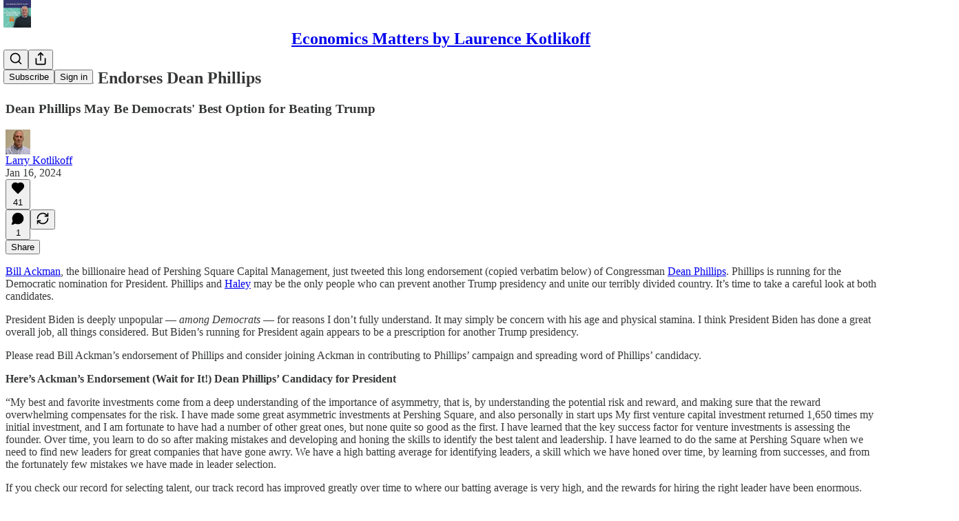

--- FILE ---
content_type: text/html; charset=utf-8
request_url: https://www.youtube-nocookie.com/embed/1hh8lcoJ1NA%E2%80%A6?rel=0&autoplay=0&showinfo=0&enablejsapi=0
body_size: 44686
content:
<!DOCTYPE html><html lang="en" dir="ltr" data-cast-api-enabled="true"><head><meta name="viewport" content="width=device-width, initial-scale=1"><meta name="robots" content="noindex"><script nonce="nfVIZv5dzajPiD5iCnKo2g">if ('undefined' == typeof Symbol || 'undefined' == typeof Symbol.iterator) {delete Array.prototype.entries;}</script><style name="www-roboto" nonce="B17YN2yMp44Q0LSLOxk5Bg">@font-face{font-family:'Roboto';font-style:normal;font-weight:400;font-stretch:100%;src:url(//fonts.gstatic.com/s/roboto/v48/KFO7CnqEu92Fr1ME7kSn66aGLdTylUAMa3GUBHMdazTgWw.woff2)format('woff2');unicode-range:U+0460-052F,U+1C80-1C8A,U+20B4,U+2DE0-2DFF,U+A640-A69F,U+FE2E-FE2F;}@font-face{font-family:'Roboto';font-style:normal;font-weight:400;font-stretch:100%;src:url(//fonts.gstatic.com/s/roboto/v48/KFO7CnqEu92Fr1ME7kSn66aGLdTylUAMa3iUBHMdazTgWw.woff2)format('woff2');unicode-range:U+0301,U+0400-045F,U+0490-0491,U+04B0-04B1,U+2116;}@font-face{font-family:'Roboto';font-style:normal;font-weight:400;font-stretch:100%;src:url(//fonts.gstatic.com/s/roboto/v48/KFO7CnqEu92Fr1ME7kSn66aGLdTylUAMa3CUBHMdazTgWw.woff2)format('woff2');unicode-range:U+1F00-1FFF;}@font-face{font-family:'Roboto';font-style:normal;font-weight:400;font-stretch:100%;src:url(//fonts.gstatic.com/s/roboto/v48/KFO7CnqEu92Fr1ME7kSn66aGLdTylUAMa3-UBHMdazTgWw.woff2)format('woff2');unicode-range:U+0370-0377,U+037A-037F,U+0384-038A,U+038C,U+038E-03A1,U+03A3-03FF;}@font-face{font-family:'Roboto';font-style:normal;font-weight:400;font-stretch:100%;src:url(//fonts.gstatic.com/s/roboto/v48/KFO7CnqEu92Fr1ME7kSn66aGLdTylUAMawCUBHMdazTgWw.woff2)format('woff2');unicode-range:U+0302-0303,U+0305,U+0307-0308,U+0310,U+0312,U+0315,U+031A,U+0326-0327,U+032C,U+032F-0330,U+0332-0333,U+0338,U+033A,U+0346,U+034D,U+0391-03A1,U+03A3-03A9,U+03B1-03C9,U+03D1,U+03D5-03D6,U+03F0-03F1,U+03F4-03F5,U+2016-2017,U+2034-2038,U+203C,U+2040,U+2043,U+2047,U+2050,U+2057,U+205F,U+2070-2071,U+2074-208E,U+2090-209C,U+20D0-20DC,U+20E1,U+20E5-20EF,U+2100-2112,U+2114-2115,U+2117-2121,U+2123-214F,U+2190,U+2192,U+2194-21AE,U+21B0-21E5,U+21F1-21F2,U+21F4-2211,U+2213-2214,U+2216-22FF,U+2308-230B,U+2310,U+2319,U+231C-2321,U+2336-237A,U+237C,U+2395,U+239B-23B7,U+23D0,U+23DC-23E1,U+2474-2475,U+25AF,U+25B3,U+25B7,U+25BD,U+25C1,U+25CA,U+25CC,U+25FB,U+266D-266F,U+27C0-27FF,U+2900-2AFF,U+2B0E-2B11,U+2B30-2B4C,U+2BFE,U+3030,U+FF5B,U+FF5D,U+1D400-1D7FF,U+1EE00-1EEFF;}@font-face{font-family:'Roboto';font-style:normal;font-weight:400;font-stretch:100%;src:url(//fonts.gstatic.com/s/roboto/v48/KFO7CnqEu92Fr1ME7kSn66aGLdTylUAMaxKUBHMdazTgWw.woff2)format('woff2');unicode-range:U+0001-000C,U+000E-001F,U+007F-009F,U+20DD-20E0,U+20E2-20E4,U+2150-218F,U+2190,U+2192,U+2194-2199,U+21AF,U+21E6-21F0,U+21F3,U+2218-2219,U+2299,U+22C4-22C6,U+2300-243F,U+2440-244A,U+2460-24FF,U+25A0-27BF,U+2800-28FF,U+2921-2922,U+2981,U+29BF,U+29EB,U+2B00-2BFF,U+4DC0-4DFF,U+FFF9-FFFB,U+10140-1018E,U+10190-1019C,U+101A0,U+101D0-101FD,U+102E0-102FB,U+10E60-10E7E,U+1D2C0-1D2D3,U+1D2E0-1D37F,U+1F000-1F0FF,U+1F100-1F1AD,U+1F1E6-1F1FF,U+1F30D-1F30F,U+1F315,U+1F31C,U+1F31E,U+1F320-1F32C,U+1F336,U+1F378,U+1F37D,U+1F382,U+1F393-1F39F,U+1F3A7-1F3A8,U+1F3AC-1F3AF,U+1F3C2,U+1F3C4-1F3C6,U+1F3CA-1F3CE,U+1F3D4-1F3E0,U+1F3ED,U+1F3F1-1F3F3,U+1F3F5-1F3F7,U+1F408,U+1F415,U+1F41F,U+1F426,U+1F43F,U+1F441-1F442,U+1F444,U+1F446-1F449,U+1F44C-1F44E,U+1F453,U+1F46A,U+1F47D,U+1F4A3,U+1F4B0,U+1F4B3,U+1F4B9,U+1F4BB,U+1F4BF,U+1F4C8-1F4CB,U+1F4D6,U+1F4DA,U+1F4DF,U+1F4E3-1F4E6,U+1F4EA-1F4ED,U+1F4F7,U+1F4F9-1F4FB,U+1F4FD-1F4FE,U+1F503,U+1F507-1F50B,U+1F50D,U+1F512-1F513,U+1F53E-1F54A,U+1F54F-1F5FA,U+1F610,U+1F650-1F67F,U+1F687,U+1F68D,U+1F691,U+1F694,U+1F698,U+1F6AD,U+1F6B2,U+1F6B9-1F6BA,U+1F6BC,U+1F6C6-1F6CF,U+1F6D3-1F6D7,U+1F6E0-1F6EA,U+1F6F0-1F6F3,U+1F6F7-1F6FC,U+1F700-1F7FF,U+1F800-1F80B,U+1F810-1F847,U+1F850-1F859,U+1F860-1F887,U+1F890-1F8AD,U+1F8B0-1F8BB,U+1F8C0-1F8C1,U+1F900-1F90B,U+1F93B,U+1F946,U+1F984,U+1F996,U+1F9E9,U+1FA00-1FA6F,U+1FA70-1FA7C,U+1FA80-1FA89,U+1FA8F-1FAC6,U+1FACE-1FADC,U+1FADF-1FAE9,U+1FAF0-1FAF8,U+1FB00-1FBFF;}@font-face{font-family:'Roboto';font-style:normal;font-weight:400;font-stretch:100%;src:url(//fonts.gstatic.com/s/roboto/v48/KFO7CnqEu92Fr1ME7kSn66aGLdTylUAMa3OUBHMdazTgWw.woff2)format('woff2');unicode-range:U+0102-0103,U+0110-0111,U+0128-0129,U+0168-0169,U+01A0-01A1,U+01AF-01B0,U+0300-0301,U+0303-0304,U+0308-0309,U+0323,U+0329,U+1EA0-1EF9,U+20AB;}@font-face{font-family:'Roboto';font-style:normal;font-weight:400;font-stretch:100%;src:url(//fonts.gstatic.com/s/roboto/v48/KFO7CnqEu92Fr1ME7kSn66aGLdTylUAMa3KUBHMdazTgWw.woff2)format('woff2');unicode-range:U+0100-02BA,U+02BD-02C5,U+02C7-02CC,U+02CE-02D7,U+02DD-02FF,U+0304,U+0308,U+0329,U+1D00-1DBF,U+1E00-1E9F,U+1EF2-1EFF,U+2020,U+20A0-20AB,U+20AD-20C0,U+2113,U+2C60-2C7F,U+A720-A7FF;}@font-face{font-family:'Roboto';font-style:normal;font-weight:400;font-stretch:100%;src:url(//fonts.gstatic.com/s/roboto/v48/KFO7CnqEu92Fr1ME7kSn66aGLdTylUAMa3yUBHMdazQ.woff2)format('woff2');unicode-range:U+0000-00FF,U+0131,U+0152-0153,U+02BB-02BC,U+02C6,U+02DA,U+02DC,U+0304,U+0308,U+0329,U+2000-206F,U+20AC,U+2122,U+2191,U+2193,U+2212,U+2215,U+FEFF,U+FFFD;}@font-face{font-family:'Roboto';font-style:normal;font-weight:500;font-stretch:100%;src:url(//fonts.gstatic.com/s/roboto/v48/KFO7CnqEu92Fr1ME7kSn66aGLdTylUAMa3GUBHMdazTgWw.woff2)format('woff2');unicode-range:U+0460-052F,U+1C80-1C8A,U+20B4,U+2DE0-2DFF,U+A640-A69F,U+FE2E-FE2F;}@font-face{font-family:'Roboto';font-style:normal;font-weight:500;font-stretch:100%;src:url(//fonts.gstatic.com/s/roboto/v48/KFO7CnqEu92Fr1ME7kSn66aGLdTylUAMa3iUBHMdazTgWw.woff2)format('woff2');unicode-range:U+0301,U+0400-045F,U+0490-0491,U+04B0-04B1,U+2116;}@font-face{font-family:'Roboto';font-style:normal;font-weight:500;font-stretch:100%;src:url(//fonts.gstatic.com/s/roboto/v48/KFO7CnqEu92Fr1ME7kSn66aGLdTylUAMa3CUBHMdazTgWw.woff2)format('woff2');unicode-range:U+1F00-1FFF;}@font-face{font-family:'Roboto';font-style:normal;font-weight:500;font-stretch:100%;src:url(//fonts.gstatic.com/s/roboto/v48/KFO7CnqEu92Fr1ME7kSn66aGLdTylUAMa3-UBHMdazTgWw.woff2)format('woff2');unicode-range:U+0370-0377,U+037A-037F,U+0384-038A,U+038C,U+038E-03A1,U+03A3-03FF;}@font-face{font-family:'Roboto';font-style:normal;font-weight:500;font-stretch:100%;src:url(//fonts.gstatic.com/s/roboto/v48/KFO7CnqEu92Fr1ME7kSn66aGLdTylUAMawCUBHMdazTgWw.woff2)format('woff2');unicode-range:U+0302-0303,U+0305,U+0307-0308,U+0310,U+0312,U+0315,U+031A,U+0326-0327,U+032C,U+032F-0330,U+0332-0333,U+0338,U+033A,U+0346,U+034D,U+0391-03A1,U+03A3-03A9,U+03B1-03C9,U+03D1,U+03D5-03D6,U+03F0-03F1,U+03F4-03F5,U+2016-2017,U+2034-2038,U+203C,U+2040,U+2043,U+2047,U+2050,U+2057,U+205F,U+2070-2071,U+2074-208E,U+2090-209C,U+20D0-20DC,U+20E1,U+20E5-20EF,U+2100-2112,U+2114-2115,U+2117-2121,U+2123-214F,U+2190,U+2192,U+2194-21AE,U+21B0-21E5,U+21F1-21F2,U+21F4-2211,U+2213-2214,U+2216-22FF,U+2308-230B,U+2310,U+2319,U+231C-2321,U+2336-237A,U+237C,U+2395,U+239B-23B7,U+23D0,U+23DC-23E1,U+2474-2475,U+25AF,U+25B3,U+25B7,U+25BD,U+25C1,U+25CA,U+25CC,U+25FB,U+266D-266F,U+27C0-27FF,U+2900-2AFF,U+2B0E-2B11,U+2B30-2B4C,U+2BFE,U+3030,U+FF5B,U+FF5D,U+1D400-1D7FF,U+1EE00-1EEFF;}@font-face{font-family:'Roboto';font-style:normal;font-weight:500;font-stretch:100%;src:url(//fonts.gstatic.com/s/roboto/v48/KFO7CnqEu92Fr1ME7kSn66aGLdTylUAMaxKUBHMdazTgWw.woff2)format('woff2');unicode-range:U+0001-000C,U+000E-001F,U+007F-009F,U+20DD-20E0,U+20E2-20E4,U+2150-218F,U+2190,U+2192,U+2194-2199,U+21AF,U+21E6-21F0,U+21F3,U+2218-2219,U+2299,U+22C4-22C6,U+2300-243F,U+2440-244A,U+2460-24FF,U+25A0-27BF,U+2800-28FF,U+2921-2922,U+2981,U+29BF,U+29EB,U+2B00-2BFF,U+4DC0-4DFF,U+FFF9-FFFB,U+10140-1018E,U+10190-1019C,U+101A0,U+101D0-101FD,U+102E0-102FB,U+10E60-10E7E,U+1D2C0-1D2D3,U+1D2E0-1D37F,U+1F000-1F0FF,U+1F100-1F1AD,U+1F1E6-1F1FF,U+1F30D-1F30F,U+1F315,U+1F31C,U+1F31E,U+1F320-1F32C,U+1F336,U+1F378,U+1F37D,U+1F382,U+1F393-1F39F,U+1F3A7-1F3A8,U+1F3AC-1F3AF,U+1F3C2,U+1F3C4-1F3C6,U+1F3CA-1F3CE,U+1F3D4-1F3E0,U+1F3ED,U+1F3F1-1F3F3,U+1F3F5-1F3F7,U+1F408,U+1F415,U+1F41F,U+1F426,U+1F43F,U+1F441-1F442,U+1F444,U+1F446-1F449,U+1F44C-1F44E,U+1F453,U+1F46A,U+1F47D,U+1F4A3,U+1F4B0,U+1F4B3,U+1F4B9,U+1F4BB,U+1F4BF,U+1F4C8-1F4CB,U+1F4D6,U+1F4DA,U+1F4DF,U+1F4E3-1F4E6,U+1F4EA-1F4ED,U+1F4F7,U+1F4F9-1F4FB,U+1F4FD-1F4FE,U+1F503,U+1F507-1F50B,U+1F50D,U+1F512-1F513,U+1F53E-1F54A,U+1F54F-1F5FA,U+1F610,U+1F650-1F67F,U+1F687,U+1F68D,U+1F691,U+1F694,U+1F698,U+1F6AD,U+1F6B2,U+1F6B9-1F6BA,U+1F6BC,U+1F6C6-1F6CF,U+1F6D3-1F6D7,U+1F6E0-1F6EA,U+1F6F0-1F6F3,U+1F6F7-1F6FC,U+1F700-1F7FF,U+1F800-1F80B,U+1F810-1F847,U+1F850-1F859,U+1F860-1F887,U+1F890-1F8AD,U+1F8B0-1F8BB,U+1F8C0-1F8C1,U+1F900-1F90B,U+1F93B,U+1F946,U+1F984,U+1F996,U+1F9E9,U+1FA00-1FA6F,U+1FA70-1FA7C,U+1FA80-1FA89,U+1FA8F-1FAC6,U+1FACE-1FADC,U+1FADF-1FAE9,U+1FAF0-1FAF8,U+1FB00-1FBFF;}@font-face{font-family:'Roboto';font-style:normal;font-weight:500;font-stretch:100%;src:url(//fonts.gstatic.com/s/roboto/v48/KFO7CnqEu92Fr1ME7kSn66aGLdTylUAMa3OUBHMdazTgWw.woff2)format('woff2');unicode-range:U+0102-0103,U+0110-0111,U+0128-0129,U+0168-0169,U+01A0-01A1,U+01AF-01B0,U+0300-0301,U+0303-0304,U+0308-0309,U+0323,U+0329,U+1EA0-1EF9,U+20AB;}@font-face{font-family:'Roboto';font-style:normal;font-weight:500;font-stretch:100%;src:url(//fonts.gstatic.com/s/roboto/v48/KFO7CnqEu92Fr1ME7kSn66aGLdTylUAMa3KUBHMdazTgWw.woff2)format('woff2');unicode-range:U+0100-02BA,U+02BD-02C5,U+02C7-02CC,U+02CE-02D7,U+02DD-02FF,U+0304,U+0308,U+0329,U+1D00-1DBF,U+1E00-1E9F,U+1EF2-1EFF,U+2020,U+20A0-20AB,U+20AD-20C0,U+2113,U+2C60-2C7F,U+A720-A7FF;}@font-face{font-family:'Roboto';font-style:normal;font-weight:500;font-stretch:100%;src:url(//fonts.gstatic.com/s/roboto/v48/KFO7CnqEu92Fr1ME7kSn66aGLdTylUAMa3yUBHMdazQ.woff2)format('woff2');unicode-range:U+0000-00FF,U+0131,U+0152-0153,U+02BB-02BC,U+02C6,U+02DA,U+02DC,U+0304,U+0308,U+0329,U+2000-206F,U+20AC,U+2122,U+2191,U+2193,U+2212,U+2215,U+FEFF,U+FFFD;}</style><script name="www-roboto" nonce="nfVIZv5dzajPiD5iCnKo2g">if (document.fonts && document.fonts.load) {document.fonts.load("400 10pt Roboto", "E"); document.fonts.load("500 10pt Roboto", "E");}</script><link rel="stylesheet" href="/s/player/50cc0679/www-player.css" name="www-player" nonce="B17YN2yMp44Q0LSLOxk5Bg"><style nonce="B17YN2yMp44Q0LSLOxk5Bg">html {overflow: hidden;}body {font: 12px Roboto, Arial, sans-serif; background-color: #000; color: #fff; height: 100%; width: 100%; overflow: hidden; position: absolute; margin: 0; padding: 0;}#player {width: 100%; height: 100%;}h1 {text-align: center; color: #fff;}h3 {margin-top: 6px; margin-bottom: 3px;}.player-unavailable {position: absolute; top: 0; left: 0; right: 0; bottom: 0; padding: 25px; font-size: 13px; background: url(/img/meh7.png) 50% 65% no-repeat;}.player-unavailable .message {text-align: left; margin: 0 -5px 15px; padding: 0 5px 14px; border-bottom: 1px solid #888; font-size: 19px; font-weight: normal;}.player-unavailable a {color: #167ac6; text-decoration: none;}</style><script nonce="nfVIZv5dzajPiD5iCnKo2g">var ytcsi={gt:function(n){n=(n||"")+"data_";return ytcsi[n]||(ytcsi[n]={tick:{},info:{},gel:{preLoggedGelInfos:[]}})},now:window.performance&&window.performance.timing&&window.performance.now&&window.performance.timing.navigationStart?function(){return window.performance.timing.navigationStart+window.performance.now()}:function(){return(new Date).getTime()},tick:function(l,t,n){var ticks=ytcsi.gt(n).tick;var v=t||ytcsi.now();if(ticks[l]){ticks["_"+l]=ticks["_"+l]||[ticks[l]];ticks["_"+l].push(v)}ticks[l]=
v},info:function(k,v,n){ytcsi.gt(n).info[k]=v},infoGel:function(p,n){ytcsi.gt(n).gel.preLoggedGelInfos.push(p)},setStart:function(t,n){ytcsi.tick("_start",t,n)}};
(function(w,d){function isGecko(){if(!w.navigator)return false;try{if(w.navigator.userAgentData&&w.navigator.userAgentData.brands&&w.navigator.userAgentData.brands.length){var brands=w.navigator.userAgentData.brands;var i=0;for(;i<brands.length;i++)if(brands[i]&&brands[i].brand==="Firefox")return true;return false}}catch(e){setTimeout(function(){throw e;})}if(!w.navigator.userAgent)return false;var ua=w.navigator.userAgent;return ua.indexOf("Gecko")>0&&ua.toLowerCase().indexOf("webkit")<0&&ua.indexOf("Edge")<
0&&ua.indexOf("Trident")<0&&ua.indexOf("MSIE")<0}ytcsi.setStart(w.performance?w.performance.timing.responseStart:null);var isPrerender=(d.visibilityState||d.webkitVisibilityState)=="prerender";var vName=!d.visibilityState&&d.webkitVisibilityState?"webkitvisibilitychange":"visibilitychange";if(isPrerender){var startTick=function(){ytcsi.setStart();d.removeEventListener(vName,startTick)};d.addEventListener(vName,startTick,false)}if(d.addEventListener)d.addEventListener(vName,function(){ytcsi.tick("vc")},
false);if(isGecko()){var isHidden=(d.visibilityState||d.webkitVisibilityState)=="hidden";if(isHidden)ytcsi.tick("vc")}var slt=function(el,t){setTimeout(function(){var n=ytcsi.now();el.loadTime=n;if(el.slt)el.slt()},t)};w.__ytRIL=function(el){if(!el.getAttribute("data-thumb"))if(w.requestAnimationFrame)w.requestAnimationFrame(function(){slt(el,0)});else slt(el,16)}})(window,document);
</script><script nonce="nfVIZv5dzajPiD5iCnKo2g">var ytcfg={d:function(){return window.yt&&yt.config_||ytcfg.data_||(ytcfg.data_={})},get:function(k,o){return k in ytcfg.d()?ytcfg.d()[k]:o},set:function(){var a=arguments;if(a.length>1)ytcfg.d()[a[0]]=a[1];else{var k;for(k in a[0])ytcfg.d()[k]=a[0][k]}}};
ytcfg.set({"CLIENT_CANARY_STATE":"none","DEVICE":"cbr\u003dChrome\u0026cbrand\u003dapple\u0026cbrver\u003d131.0.0.0\u0026ceng\u003dWebKit\u0026cengver\u003d537.36\u0026cos\u003dMacintosh\u0026cosver\u003d10_15_7\u0026cplatform\u003dDESKTOP","EVENT_ID":"yTdJadnrNcTp-L4P5uXIeA","EXPERIMENT_FLAGS":{"ab_det_apb_b":true,"ab_det_apm":true,"ab_det_el_h":true,"ab_det_em_inj":true,"ab_fk_sk_cl":true,"ab_l_sig_st":true,"ab_l_sig_st_e":true,"ab_sa_ef":true,"action_companion_center_align_description":true,"allow_skip_networkless":true,"always_send_and_write":true,"att_web_record_metrics":true,"attmusi":true,"c3_enable_button_impression_logging":true,"c3_watch_page_component":true,"cancel_pending_navs":true,"clean_up_manual_attribution_header":true,"config_age_report_killswitch":true,"cow_optimize_idom_compat":true,"csi_config_handling_infra":true,"csi_on_gel":true,"delhi_mweb_colorful_sd":true,"delhi_mweb_colorful_sd_v2":true,"deprecate_csi_has_info":true,"deprecate_pair_servlet_enabled":true,"desktop_sparkles_light_cta_button":true,"disable_cached_masthead_data":true,"disable_child_node_auto_formatted_strings":true,"disable_enf_isd":true,"disable_log_to_visitor_layer":true,"disable_pacf_logging_for_memory_limited_tv":true,"embeds_enable_eid_enforcement_for_marketing_pages":true,"embeds_enable_eid_enforcement_for_youtube":true,"embeds_enable_eid_log_for_marketing_pages":true,"embeds_enable_info_panel_dismissal":true,"embeds_enable_pfp_always_unbranded":true,"embeds_web_nwl_disable_nocookie":true,"embeds_web_updated_shorts_definition_fix":true,"enable_active_view_display_ad_renderer_web_home":true,"enable_ad_disclosure_banner_a11y_fix":true,"enable_chips_shelf_view_model_fully_reactive":true,"enable_client_creator_goal_ticker_bar_revamp":true,"enable_client_only_wiz_direct_reactions":true,"enable_client_sli_logging":true,"enable_client_streamz_web":true,"enable_client_ve_spec":true,"enable_cloud_save_error_popup_after_retry":true,"enable_cookie_reissue_iframe":true,"enable_dai_sdf_h5_preroll":true,"enable_datasync_id_header_in_web_vss_pings":true,"enable_default_mono_cta_migration_web_client":true,"enable_dma_post_enforcement":true,"enable_docked_chat_messages":true,"enable_entity_store_from_dependency_injection":true,"enable_inline_muted_playback_on_web_search":true,"enable_inline_muted_playback_on_web_search_for_vdc":true,"enable_inline_muted_playback_on_web_search_for_vdcb":true,"enable_is_mini_app_page_active_bugfix":true,"enable_live_overlay_feed_in_live_chat":true,"enable_logging_first_user_action_after_game_ready":true,"enable_ltc_param_fetch_from_innertube":true,"enable_masthead_mweb_padding_fix":true,"enable_menu_renderer_button_in_mweb_hclr":true,"enable_mini_app_command_handler_mweb_fix":true,"enable_mini_app_iframe_loaded_logging":true,"enable_mini_guide_downloads_item":true,"enable_mixed_direction_formatted_strings":true,"enable_mweb_livestream_ui_update":true,"enable_mweb_new_caption_language_picker":true,"enable_names_handles_account_switcher":true,"enable_network_request_logging_on_game_events":true,"enable_new_paid_product_placement":true,"enable_obtaining_ppn_query_param":true,"enable_open_in_new_tab_icon_for_short_dr_for_desktop_search":true,"enable_open_yt_content":true,"enable_origin_query_parameter_bugfix":true,"enable_pause_ads_on_ytv_html5":true,"enable_payments_purchase_manager":true,"enable_pdp_icon_prefetch":true,"enable_pl_r_si_fa":true,"enable_place_pivot_url":true,"enable_playable_a11y_label_with_badge_text":true,"enable_pv_screen_modern_text":true,"enable_removing_navbar_title_on_hashtag_page_mweb":true,"enable_resetting_scroll_position_on_flow_change":true,"enable_rta_manager":true,"enable_sdf_companion_h5":true,"enable_sdf_dai_h5_midroll":true,"enable_sdf_h5_endemic_mid_post_roll":true,"enable_sdf_on_h5_unplugged_vod_midroll":true,"enable_sdf_shorts_player_bytes_h5":true,"enable_sdk_performance_network_logging":true,"enable_sending_unwrapped_game_audio_as_serialized_metadata":true,"enable_sfv_effect_pivot_url":true,"enable_shorts_new_carousel":true,"enable_skip_ad_guidance_prompt":true,"enable_skippable_ads_for_unplugged_ad_pod":true,"enable_smearing_expansion_dai":true,"enable_third_party_info":true,"enable_time_out_messages":true,"enable_timeline_view_modern_transcript_fe":true,"enable_video_display_compact_button_group_for_desktop_search":true,"enable_watch_next_pause_autoplay_lact":true,"enable_web_delhi_icons":true,"enable_web_home_top_landscape_image_layout_level_click":true,"enable_web_tiered_gel":true,"enable_window_constrained_buy_flow_dialog":true,"enable_wiz_queue_effect_and_on_init_initial_runs":true,"enable_ypc_spinners":true,"enable_yt_ata_iframe_authuser":true,"export_networkless_options":true,"export_player_version_to_ytconfig":true,"fill_single_video_with_notify_to_lasr":true,"fix_ad_miniplayer_controls_rendering":true,"fix_ads_tracking_for_swf_config_deprecation_mweb":true,"h5_companion_enable_adcpn_macro_substitution_for_click_pings":true,"h5_inplayer_enable_adcpn_macro_substitution_for_click_pings":true,"h5_reset_cache_and_filter_before_update_masthead":true,"hide_channel_creation_title_for_mweb":true,"high_ccv_client_side_caching_h5":true,"html5_log_trigger_events_with_debug_data":true,"html5_ssdai_enable_media_end_cue_range":true,"il_attach_cache_limit":true,"il_use_view_model_logging_context":true,"is_browser_support_for_webcam_streaming":true,"json_condensed_response":true,"kev_adb_pg":true,"kevlar_display_downloads_numbers":true,"kevlar_gel_error_routing":true,"kevlar_modern_downloads_extra_compact":true,"kevlar_modern_downloads_page":true,"kevlar_modern_downloads_skip_downloads_title":true,"kevlar_watch_cinematics":true,"live_chat_enable_controller_extraction":true,"live_chat_enable_rta_manager":true,"live_chat_increased_min_height":true,"log_click_with_layer_from_element_in_command_handler":true,"log_errors_through_nwl_on_retry":true,"mdx_enable_privacy_disclosure_ui":true,"mdx_load_cast_api_bootstrap_script":true,"medium_progress_bar_modification":true,"migrate_remaining_web_ad_badges_to_innertube":true,"mobile_account_menu_refresh":true,"mweb_a11y_enable_player_controls_invisible_toggle":true,"mweb_account_linking_noapp":true,"mweb_after_render_to_scheduler":true,"mweb_allow_modern_search_suggest_behavior":true,"mweb_animated_actions":true,"mweb_app_upsell_button_direct_to_app":true,"mweb_big_progress_bar":true,"mweb_c3_disable_carve_out":true,"mweb_c3_disable_carve_out_keep_external_links":true,"mweb_c3_enable_adaptive_signals":true,"mweb_c3_endscreen":true,"mweb_c3_endscreen_v2":true,"mweb_c3_library_page_enable_recent_shelf":true,"mweb_c3_remove_web_navigation_endpoint_data":true,"mweb_c3_use_canonical_from_player_response":true,"mweb_cinematic_watch":true,"mweb_command_handler":true,"mweb_delay_watch_initial_data":true,"mweb_disable_searchbar_scroll":true,"mweb_enable_fine_scrubbing_for_recs":true,"mweb_enable_keto_batch_player_fullscreen":true,"mweb_enable_keto_batch_player_progress_bar":true,"mweb_enable_keto_batch_player_tooltips":true,"mweb_enable_lockup_view_model_for_ucp":true,"mweb_enable_more_drawer":true,"mweb_enable_optional_fullscreen_landscape_locking":true,"mweb_enable_overlay_touch_manager":true,"mweb_enable_premium_carve_out_fix":true,"mweb_enable_refresh_detection":true,"mweb_enable_search_imp":true,"mweb_enable_sequence_signal":true,"mweb_enable_shorts_pivot_button":true,"mweb_enable_shorts_video_preload":true,"mweb_enable_skippables_on_jio_phone":true,"mweb_enable_storyboards":true,"mweb_enable_varispeed_controller":true,"mweb_enable_video_preview_focus_rerouting":true,"mweb_enable_warm_channel_requests":true,"mweb_enable_watch_feed_infinite_scroll":true,"mweb_enable_wrapped_unplugged_pause_membership_dialog_renderer":true,"mweb_filter_video_format_in_webfe":true,"mweb_fix_livestream_seeking":true,"mweb_fix_monitor_visibility_after_render":true,"mweb_fix_section_list_continuation_item_renderers":true,"mweb_force_ios_fallback_to_native_control":true,"mweb_fp_auto_fullscreen":true,"mweb_fullscreen_controls":true,"mweb_fullscreen_controls_action_buttons":true,"mweb_fullscreen_watch_system":true,"mweb_home_reactive_shorts":true,"mweb_innertube_search_command":true,"mweb_kaios_enable_autoplay_switch_view_model":true,"mweb_lang_in_html":true,"mweb_like_button_synced_with_entities":true,"mweb_logo_use_home_page_ve":true,"mweb_module_decoration":true,"mweb_native_control_in_faux_fullscreen_shared":true,"mweb_panel_container_inert":true,"mweb_player_control_on_hover":true,"mweb_player_delhi_dtts":true,"mweb_player_settings_use_bottom_sheet":true,"mweb_player_show_previous_next_buttons_in_playlist":true,"mweb_player_skip_no_op_state_changes":true,"mweb_player_user_select_none":true,"mweb_playlist_engagement_panel":true,"mweb_progress_bar_seek_on_mouse_click":true,"mweb_pull_2_full":true,"mweb_pull_2_full_enable_touch_handlers":true,"mweb_schedule_warm_watch_response":true,"mweb_searchbox_legacy_navigation":true,"mweb_see_fewer_shorts":true,"mweb_sheets_ui_refresh":true,"mweb_shorts_comments_panel_id_change":true,"mweb_shorts_early_continuation":true,"mweb_show_ios_smart_banner":true,"mweb_use_server_url_on_startup":true,"mweb_watch_captions_enable_auto_translate":true,"mweb_watch_captions_set_default_size":true,"mweb_watch_stop_scheduler_on_player_response":true,"mweb_watchfeed_big_thumbnails":true,"mweb_yt_searchbox":true,"networkless_logging":true,"no_client_ve_attach_unless_shown":true,"nwl_send_from_memory_when_online":true,"pageid_as_header_web":true,"playback_settings_use_switch_menu":true,"player_controls_autonav_fix":true,"player_controls_skip_double_signal_update":true,"polymer_bad_build_labels":true,"polymer_verifiy_app_state":true,"qoe_send_and_write":true,"remove_masthead_channel_banner_on_refresh":true,"remove_slot_id_exited_trigger_for_dai_in_player_slot_expire":true,"replace_client_url_parsing_with_server_signal":true,"service_worker_enabled":true,"service_worker_push_enabled":true,"service_worker_push_home_page_prompt":true,"service_worker_push_watch_page_prompt":true,"shell_load_gcf":true,"shorten_initial_gel_batch_timeout":true,"should_use_yt_voice_endpoint_in_kaios":true,"skip_invalid_ytcsi_ticks":true,"skip_setting_info_in_csi_data_object":true,"smarter_ve_dedupping":true,"speedmaster_no_seek":true,"start_client_gcf_mweb":true,"stop_handling_click_for_non_rendering_overlay_layout":true,"suppress_error_204_logging":true,"synced_panel_scrolling_controller":true,"use_event_time_ms_header":true,"use_fifo_for_networkless":true,"use_player_abuse_bg_library":true,"use_request_time_ms_header":true,"use_session_based_sampling":true,"use_thumbnail_overlay_time_status_renderer_for_live_badge":true,"use_ts_visibilitylogger":true,"vss_final_ping_send_and_write":true,"vss_playback_use_send_and_write":true,"web_adaptive_repeat_ase":true,"web_always_load_chat_support":true,"web_animated_like":true,"web_api_url":true,"web_autonav_allow_off_by_default":true,"web_button_vm_refactor_disabled":true,"web_c3_log_app_init_finish":true,"web_csi_action_sampling_enabled":true,"web_dedupe_ve_grafting":true,"web_disable_backdrop_filter":true,"web_enable_ab_rsp_cl":true,"web_enable_course_icon_update":true,"web_enable_error_204":true,"web_enable_horizontal_video_attributes_section":true,"web_enable_like_button_click_debouncing":true,"web_fix_segmented_like_dislike_undefined":true,"web_gcf_hashes_innertube":true,"web_gel_timeout_cap":true,"web_metadata_carousel_elref_bugfix":true,"web_parent_target_for_sheets":true,"web_persist_server_autonav_state_on_client":true,"web_playback_associated_log_ctt":true,"web_playback_associated_ve":true,"web_prefetch_preload_video":true,"web_progress_bar_draggable":true,"web_resizable_advertiser_banner_on_masthead_safari_fix":true,"web_scheduler_auto_init":true,"web_shorts_just_watched_on_channel_and_pivot_study":true,"web_shorts_just_watched_overlay":true,"web_shorts_pivot_button_view_model_reactive":true,"web_update_panel_visibility_logging_fix":true,"web_video_attribute_view_model_a11y_fix":true,"web_watch_controls_state_signals":true,"web_wiz_attributed_string":true,"web_yt_config_context":true,"webfe_mweb_watch_microdata":true,"webfe_watch_shorts_canonical_url_fix":true,"webpo_exit_on_net_err":true,"wiz_diff_overwritable":true,"wiz_memoize_stamper_items":true,"woffle_used_state_report":true,"wpo_gel_strz":true,"ytcp_paper_tooltip_use_scoped_owner_root":true,"ytidb_clear_embedded_player":true,"H5_async_logging_delay_ms":30000.0,"attention_logging_scroll_throttle":500.0,"autoplay_pause_by_lact_sampling_fraction":0.0,"cinematic_watch_effect_opacity":0.4,"log_window_onerror_fraction":0.1,"speedmaster_playback_rate":2.0,"tv_pacf_logging_sample_rate":0.01,"web_attention_logging_scroll_throttle":500.0,"web_load_prediction_threshold":0.1,"web_navigation_prediction_threshold":0.1,"web_pbj_log_warning_rate":0.0,"web_system_health_fraction":0.01,"ytidb_transaction_ended_event_rate_limit":0.02,"active_time_update_interval_ms":10000,"att_init_delay":500,"autoplay_pause_by_lact_sec":0,"botguard_async_snapshot_timeout_ms":3000,"check_navigator_accuracy_timeout_ms":0,"cinematic_watch_css_filter_blur_strength":40,"cinematic_watch_fade_out_duration":500,"close_webview_delay_ms":100,"cloud_save_game_data_rate_limit_ms":3000,"compression_disable_point":10,"custom_active_view_tos_timeout_ms":3600000,"embeds_widget_poll_interval_ms":0,"gel_min_batch_size":3,"gel_queue_timeout_max_ms":60000,"get_async_timeout_ms":60000,"hide_cta_for_home_web_video_ads_animate_in_time":2,"html5_byterate_soft_cap":0,"initial_gel_batch_timeout":2000,"max_body_size_to_compress":500000,"max_prefetch_window_sec_for_livestream_optimization":10,"min_prefetch_offset_sec_for_livestream_optimization":20,"mini_app_container_iframe_src_update_delay_ms":0,"multiple_preview_news_duration_time":11000,"mweb_c3_toast_duration_ms":5000,"mweb_deep_link_fallback_timeout_ms":10000,"mweb_delay_response_received_actions":100,"mweb_fp_dpad_rate_limit_ms":0,"mweb_fp_dpad_watch_title_clamp_lines":0,"mweb_history_manager_cache_size":100,"mweb_ios_fullscreen_playback_transition_delay_ms":500,"mweb_ios_fullscreen_system_pause_epilson_ms":0,"mweb_override_response_store_expiration_ms":0,"mweb_shorts_early_continuation_trigger_threshold":4,"mweb_w2w_max_age_seconds":0,"mweb_watch_captions_default_size":2,"neon_dark_launch_gradient_count":0,"network_polling_interval":30000,"play_click_interval_ms":30000,"play_ping_interval_ms":10000,"prefetch_comments_ms_after_video":0,"send_config_hash_timer":0,"service_worker_push_logged_out_prompt_watches":-1,"service_worker_push_prompt_cap":-1,"service_worker_push_prompt_delay_microseconds":3888000000000,"show_mini_app_ad_frequency_cap_ms":300000,"slow_compressions_before_abandon_count":4,"speedmaster_cancellation_movement_dp":10,"speedmaster_touch_activation_ms":500,"web_attention_logging_throttle":500,"web_foreground_heartbeat_interval_ms":28000,"web_gel_debounce_ms":10000,"web_logging_max_batch":100,"web_max_tracing_events":50,"web_tracing_session_replay":0,"wil_icon_max_concurrent_fetches":9999,"ytidb_remake_db_retries":3,"ytidb_reopen_db_retries":3,"WebClientReleaseProcessCritical__youtube_embeds_client_version_override":"","WebClientReleaseProcessCritical__youtube_embeds_web_client_version_override":"","WebClientReleaseProcessCritical__youtube_mweb_client_version_override":"","debug_forced_internalcountrycode":"","embeds_web_synth_ch_headers_banned_urls_regex":"","enable_web_media_service":"DISABLED","il_payload_scraping":"","live_chat_unicode_emoji_json_url":"https://www.gstatic.com/youtube/img/emojis/emojis-svg-9.json","mweb_deep_link_feature_tag_suffix":"11268432","mweb_enable_shorts_innertube_player_prefetch_trigger":"NONE","mweb_fp_dpad":"home,search,browse,channel,create_channel,experiments,settings,trending,oops,404,paid_memberships,sponsorship,premium,shorts","mweb_fp_dpad_linear_navigation":"","mweb_fp_dpad_linear_navigation_visitor":"","mweb_fp_dpad_visitor":"","mweb_preload_video_by_player_vars":"","mweb_sign_in_button_style":"STYLE_SUGGESTIVE_AVATAR","place_pivot_triggering_container_alternate":"","place_pivot_triggering_counterfactual_container_alternate":"","search_ui_mweb_searchbar_restyle":"DEFAULT","service_worker_push_force_notification_prompt_tag":"1","service_worker_scope":"/","suggest_exp_str":"","web_client_version_override":"","kevlar_command_handler_command_banlist":[],"mini_app_ids_without_game_ready":["UgkxHHtsak1SC8mRGHMZewc4HzeAY3yhPPmJ","Ugkx7OgzFqE6z_5Mtf4YsotGfQNII1DF_RBm"],"web_op_signal_type_banlist":[],"web_tracing_enabled_spans":["event","command"]},"GAPI_HINT_PARAMS":"m;/_/scs/abc-static/_/js/k\u003dgapi.gapi.en.xIIXllDMgoQ.O/d\u003d1/rs\u003dAHpOoo_cueiiNxpxjZ_7F-kc6luptDmX0A/m\u003d__features__","GAPI_HOST":"https://apis.google.com","GAPI_LOCALE":"en_US","GL":"US","HL":"en","HTML_DIR":"ltr","HTML_LANG":"en","INNERTUBE_API_KEY":"AIzaSyAO_FJ2SlqU8Q4STEHLGCilw_Y9_11qcW8","INNERTUBE_API_VERSION":"v1","INNERTUBE_CLIENT_NAME":"WEB_EMBEDDED_PLAYER","INNERTUBE_CLIENT_VERSION":"1.20251219.01.00","INNERTUBE_CONTEXT":{"client":{"hl":"en","gl":"US","remoteHost":"18.116.164.11","deviceMake":"Apple","deviceModel":"","visitorData":"[base64]%3D%3D","userAgent":"Mozilla/5.0 (Macintosh; Intel Mac OS X 10_15_7) AppleWebKit/537.36 (KHTML, like Gecko) Chrome/131.0.0.0 Safari/537.36; ClaudeBot/1.0; +claudebot@anthropic.com),gzip(gfe)","clientName":"WEB_EMBEDDED_PLAYER","clientVersion":"1.20251219.01.00","osName":"Macintosh","osVersion":"10_15_7","originalUrl":"https://www.youtube-nocookie.com/embed/1hh8lcoJ1NA%E2%80%A6?rel\u003d0\u0026autoplay\u003d0\u0026showinfo\u003d0\u0026enablejsapi\u003d0","platform":"DESKTOP","clientFormFactor":"UNKNOWN_FORM_FACTOR","configInfo":{"appInstallData":"[base64]%3D%3D"},"browserName":"Chrome","browserVersion":"131.0.0.0","acceptHeader":"text/html,application/xhtml+xml,application/xml;q\u003d0.9,image/webp,image/apng,*/*;q\u003d0.8,application/signed-exchange;v\u003db3;q\u003d0.9","deviceExperimentId":"ChxOelU0TmpZMU5qTTROVEF6TWpneU16WTVNZz09EMnvpMoGGMnvpMoG","rolloutToken":"CJ-A8ZaLmPrBqAEQhv6QvJfRkQMYhv6QvJfRkQM%3D"},"user":{"lockedSafetyMode":false},"request":{"useSsl":true},"clickTracking":{"clickTrackingParams":"IhMImfSQvJfRkQMVxDTeAR3mMhIP"},"thirdParty":{"embeddedPlayerContext":{"embeddedPlayerEncryptedContext":"AD5ZzFTYunm9f6o-uVgjih-fCZv3NjSDKvKZfhBkDAHuc7PAhWVfF2DiMDnNrHpwVUEMIbVaeK0ASMgj13qkGAb0HLAZiHyKaExqmD89Aey3CG7mXiRUoK0vyVrI_711OMZWjtIx4OEygvsOKNbRfpIBwiZVQJmK3gdjTxfRD5k-rKyh6FsyLHrJsV7Xvg","ancestorOriginsSupported":false}}},"INNERTUBE_CONTEXT_CLIENT_NAME":56,"INNERTUBE_CONTEXT_CLIENT_VERSION":"1.20251219.01.00","INNERTUBE_CONTEXT_GL":"US","INNERTUBE_CONTEXT_HL":"en","LATEST_ECATCHER_SERVICE_TRACKING_PARAMS":{"client.name":"WEB_EMBEDDED_PLAYER","client.jsfeat":"es5"},"LOGGED_IN":false,"PAGE_BUILD_LABEL":"youtube.embeds.web_20251219_01_RC00","PAGE_CL":846596060,"SERVER_NAME":"WebFE","VISITOR_DATA":"[base64]%3D%3D","WEB_PLAYER_CONTEXT_CONFIGS":{"WEB_PLAYER_CONTEXT_CONFIG_ID_EMBEDDED_PLAYER":{"rootElementId":"movie_player","jsUrl":"/s/player/50cc0679/player_ias.vflset/en_US/base.js","cssUrl":"/s/player/50cc0679/www-player.css","contextId":"WEB_PLAYER_CONTEXT_CONFIG_ID_EMBEDDED_PLAYER","eventLabel":"embedded","contentRegion":"US","hl":"en_US","hostLanguage":"en","innertubeApiKey":"AIzaSyAO_FJ2SlqU8Q4STEHLGCilw_Y9_11qcW8","innertubeApiVersion":"v1","innertubeContextClientVersion":"1.20251219.01.00","disableRelatedVideos":true,"device":{"brand":"apple","model":"","browser":"Chrome","browserVersion":"131.0.0.0","os":"Macintosh","osVersion":"10_15_7","platform":"DESKTOP","interfaceName":"WEB_EMBEDDED_PLAYER","interfaceVersion":"1.20251219.01.00"},"serializedExperimentIds":"24004644,51010235,51063643,51098299,51146014,51204329,51222973,51340662,51349914,51353393,51366423,51372681,51389629,51404808,51404810,51484222,51490331,51500051,51505436,51530495,51534669,51539830,51560387,51565116,51566373,51578633,51583568,51583821,51585555,51586118,51597173,51605258,51605395,51611457,51615065,51620803,51620867,51621065,51622844,51627981,51632249,51632559,51632969,51637029,51638932,51639092,51641201,51648336,51656217,51662081,51662156,51666850,51668380,51671792,51672162,51676994,51681662,51683502,51684301,51684306,51686182,51690273,51691590,51692023,51692765,51693511,51696107,51696619,51697032,51700777,51700829,51701010,51704528,51704637,51705183,51705185,51709243,51711227,51711298,51712687,51713133,51713237,51714462,51715040,51717474,51724577","serializedExperimentFlags":"H5_async_logging_delay_ms\u003d30000.0\u0026PlayerWeb__h5_enable_advisory_rating_restrictions\u003dtrue\u0026a11y_h5_associate_survey_question\u003dtrue\u0026ab_det_apb_b\u003dtrue\u0026ab_det_apm\u003dtrue\u0026ab_det_el_h\u003dtrue\u0026ab_det_em_inj\u003dtrue\u0026ab_fk_sk_cl\u003dtrue\u0026ab_l_sig_st\u003dtrue\u0026ab_l_sig_st_e\u003dtrue\u0026ab_sa_ef\u003dtrue\u0026action_companion_center_align_description\u003dtrue\u0026ad_pod_disable_companion_persist_ads_quality\u003dtrue\u0026add_stmp_logs_for_voice_boost\u003dtrue\u0026allow_drm_override\u003dtrue\u0026allow_live_autoplay\u003dtrue\u0026allow_poltergust_autoplay\u003dtrue\u0026allow_skip_networkless\u003dtrue\u0026allow_vp9_1080p_mq_enc\u003dtrue\u0026always_cache_redirect_endpoint\u003dtrue\u0026always_send_and_write\u003dtrue\u0026annotation_module_vast_cards_load_logging_fraction\u003d0.0\u0026assign_drm_family_by_format\u003dtrue\u0026att_web_record_metrics\u003dtrue\u0026attention_logging_scroll_throttle\u003d500.0\u0026attmusi\u003dtrue\u0026autoplay_time\u003d10000\u0026autoplay_time_for_fullscreen\u003d-1\u0026autoplay_time_for_music_content\u003d-1\u0026bg_vm_reinit_threshold\u003d7200000\u0026blocked_packages_for_sps\u003d[]\u0026botguard_async_snapshot_timeout_ms\u003d3000\u0026captions_url_add_ei\u003dtrue\u0026check_navigator_accuracy_timeout_ms\u003d0\u0026clean_up_manual_attribution_header\u003dtrue\u0026compression_disable_point\u003d10\u0026cow_optimize_idom_compat\u003dtrue\u0026csi_config_handling_infra\u003dtrue\u0026csi_on_gel\u003dtrue\u0026custom_active_view_tos_timeout_ms\u003d3600000\u0026dash_manifest_version\u003d5\u0026debug_bandaid_hostname\u003d\u0026debug_bandaid_port\u003d0\u0026debug_sherlog_username\u003d\u0026delhi_modern_player_default_thumbnail_percentage\u003d0.0\u0026delhi_modern_player_faster_autohide_delay_ms\u003d2000\u0026delhi_modern_player_pause_thumbnail_percentage\u003d0.6\u0026delhi_modern_web_player_blending_mode\u003d\u0026delhi_modern_web_player_responsive_compact_controls_threshold\u003d1500\u0026deprecate_22\u003dtrue\u0026deprecate_csi_has_info\u003dtrue\u0026deprecate_delay_ping\u003dtrue\u0026deprecate_pair_servlet_enabled\u003dtrue\u0026desktop_sparkles_light_cta_button\u003dtrue\u0026disable_av1_setting\u003dtrue\u0026disable_branding_context\u003dtrue\u0026disable_cached_masthead_data\u003dtrue\u0026disable_channel_id_check_for_suspended_channels\u003dtrue\u0026disable_child_node_auto_formatted_strings\u003dtrue\u0026disable_enf_isd\u003dtrue\u0026disable_lifa_for_supex_users\u003dtrue\u0026disable_log_to_visitor_layer\u003dtrue\u0026disable_mdx_connection_in_mdx_module_for_music_web\u003dtrue\u0026disable_pacf_logging_for_memory_limited_tv\u003dtrue\u0026disable_reduced_fullscreen_autoplay_countdown_for_minors\u003dtrue\u0026disable_reel_item_watch_format_filtering\u003dtrue\u0026disable_threegpp_progressive_formats\u003dtrue\u0026disable_touch_events_on_skip_button\u003dtrue\u0026edge_encryption_fill_primary_key_version\u003dtrue\u0026embeds_enable_info_panel_dismissal\u003dtrue\u0026embeds_enable_move_set_center_crop_to_public\u003dtrue\u0026embeds_enable_per_video_embed_config\u003dtrue\u0026embeds_enable_pfp_always_unbranded\u003dtrue\u0026embeds_web_lite_mode\u003d1\u0026embeds_web_nwl_disable_nocookie\u003dtrue\u0026embeds_web_synth_ch_headers_banned_urls_regex\u003d\u0026enable_active_view_display_ad_renderer_web_home\u003dtrue\u0026enable_active_view_lr_shorts_video\u003dtrue\u0026enable_active_view_web_shorts_video\u003dtrue\u0026enable_ad_cpn_macro_substitution_for_click_pings\u003dtrue\u0026enable_ad_disclosure_banner_a11y_fix\u003dtrue\u0026enable_app_promo_endcap_eml_on_tablet\u003dtrue\u0026enable_cast_for_web_unplugged\u003dtrue\u0026enable_cast_on_music_web\u003dtrue\u0026enable_cipher_for_manifest_urls\u003dtrue\u0026enable_cleanup_masthead_autoplay_hack_fix\u003dtrue\u0026enable_client_creator_goal_ticker_bar_revamp\u003dtrue\u0026enable_client_only_wiz_direct_reactions\u003dtrue\u0026enable_client_page_id_header_for_first_party_pings\u003dtrue\u0026enable_client_sli_logging\u003dtrue\u0026enable_client_ve_spec\u003dtrue\u0026enable_cookie_reissue_iframe\u003dtrue\u0026enable_cta_banner_on_unplugged_lr\u003dtrue\u0026enable_custom_playhead_parsing\u003dtrue\u0026enable_dai_sdf_h5_preroll\u003dtrue\u0026enable_datasync_id_header_in_web_vss_pings\u003dtrue\u0026enable_default_mono_cta_migration_web_client\u003dtrue\u0026enable_dsa_ad_badge_for_action_endcap_on_android\u003dtrue\u0026enable_dsa_ad_badge_for_action_endcap_on_ios\u003dtrue\u0026enable_entity_store_from_dependency_injection\u003dtrue\u0026enable_error_corrections_infocard_web_client\u003dtrue\u0026enable_error_corrections_infocards_icon_web\u003dtrue\u0026enable_eviction_protection_for_bulleit\u003dtrue\u0026enable_inline_muted_playback_on_web_search\u003dtrue\u0026enable_inline_muted_playback_on_web_search_for_vdc\u003dtrue\u0026enable_inline_muted_playback_on_web_search_for_vdcb\u003dtrue\u0026enable_kabuki_comments_on_shorts\u003ddisabled\u0026enable_live_overlay_feed_in_live_chat\u003dtrue\u0026enable_ltc_param_fetch_from_innertube\u003dtrue\u0026enable_mixed_direction_formatted_strings\u003dtrue\u0026enable_modern_skip_button_on_web\u003dtrue\u0026enable_mweb_livestream_ui_update\u003dtrue\u0026enable_new_paid_product_placement\u003dtrue\u0026enable_open_in_new_tab_icon_for_short_dr_for_desktop_search\u003dtrue\u0026enable_out_of_stock_text_all_surfaces\u003dtrue\u0026enable_paid_content_overlay_bugfix\u003dtrue\u0026enable_pause_ads_on_ytv_html5\u003dtrue\u0026enable_pl_r_si_fa\u003dtrue\u0026enable_policy_based_hqa_filter_in_watch_server\u003dtrue\u0026enable_progres_commands_lr_feeds\u003dtrue\u0026enable_publishing_region_param_in_sus\u003dtrue\u0026enable_pv_screen_modern_text\u003dtrue\u0026enable_rpr_token_on_ltl_lookup\u003dtrue\u0026enable_sdf_companion_h5\u003dtrue\u0026enable_sdf_dai_h5_midroll\u003dtrue\u0026enable_sdf_h5_endemic_mid_post_roll\u003dtrue\u0026enable_sdf_on_h5_unplugged_vod_midroll\u003dtrue\u0026enable_sdf_shorts_player_bytes_h5\u003dtrue\u0026enable_server_driven_abr\u003dtrue\u0026enable_server_driven_abr_for_backgroundable\u003dtrue\u0026enable_server_driven_abr_url_generation\u003dtrue\u0026enable_server_driven_readahead\u003dtrue\u0026enable_skip_ad_guidance_prompt\u003dtrue\u0026enable_skip_to_next_messaging\u003dtrue\u0026enable_skippable_ads_for_unplugged_ad_pod\u003dtrue\u0026enable_smart_skip_player_controls_shown_on_web\u003dtrue\u0026enable_smart_skip_player_controls_shown_on_web_increased_triggering_sensitivity\u003dtrue\u0026enable_smart_skip_speedmaster_on_web\u003dtrue\u0026enable_smearing_expansion_dai\u003dtrue\u0026enable_split_screen_ad_baseline_experience_endemic_live_h5\u003dtrue\u0026enable_third_party_info\u003dtrue\u0026enable_to_call_playready_backend_directly\u003dtrue\u0026enable_unified_action_endcap_on_web\u003dtrue\u0026enable_video_display_compact_button_group_for_desktop_search\u003dtrue\u0026enable_voice_boost_feature\u003dtrue\u0026enable_vp9_appletv5_on_server\u003dtrue\u0026enable_watch_server_rejected_formats_logging\u003dtrue\u0026enable_web_delhi_icons\u003dtrue\u0026enable_web_home_top_landscape_image_layout_level_click\u003dtrue\u0026enable_web_media_session_metadata_fix\u003dtrue\u0026enable_web_premium_varispeed_upsell\u003dtrue\u0026enable_web_tiered_gel\u003dtrue\u0026enable_wiz_queue_effect_and_on_init_initial_runs\u003dtrue\u0026enable_yt_ata_iframe_authuser\u003dtrue\u0026enable_ytv_csdai_vp9\u003dtrue\u0026export_networkless_options\u003dtrue\u0026export_player_version_to_ytconfig\u003dtrue\u0026fill_live_request_config_in_ustreamer_config\u003dtrue\u0026fill_single_video_with_notify_to_lasr\u003dtrue\u0026filter_vb_without_non_vb_equivalents\u003dtrue\u0026filter_vp9_for_live_dai\u003dtrue\u0026fix_ad_miniplayer_controls_rendering\u003dtrue\u0026fix_ads_tracking_for_swf_config_deprecation_mweb\u003dtrue\u0026fix_h5_toggle_button_a11y\u003dtrue\u0026fix_survey_color_contrast_on_destop\u003dtrue\u0026fix_toggle_button_role_for_ad_components\u003dtrue\u0026fix_web_instream_survey_question_aria_label\u003dtrue\u0026fresca_polling_delay_override\u003d0\u0026gab_return_sabr_ssdai_config\u003dtrue\u0026gel_min_batch_size\u003d3\u0026gel_queue_timeout_max_ms\u003d60000\u0026gvi_channel_client_screen\u003dtrue\u0026h5_companion_enable_adcpn_macro_substitution_for_click_pings\u003dtrue\u0026h5_enable_ad_mbs\u003dtrue\u0026h5_inplayer_enable_adcpn_macro_substitution_for_click_pings\u003dtrue\u0026h5_reset_cache_and_filter_before_update_masthead\u003dtrue\u0026heatseeker_decoration_threshold\u003d0.0\u0026hfr_dropped_framerate_fallback_threshold\u003d0\u0026hide_cta_for_home_web_video_ads_animate_in_time\u003d2\u0026high_ccv_client_side_caching_h5\u003dtrue\u0026hls_use_new_codecs_string_api\u003dtrue\u0026html5_ad_timeout_ms\u003d0\u0026html5_adaptation_step_count\u003d0\u0026html5_ads_preroll_lock_timeout_delay_ms\u003d15000\u0026html5_allow_multiview_tile_preload\u003dtrue\u0026html5_allow_preloading_with_idle_only_network_for_sabr\u003dtrue\u0026html5_allow_video_keyframe_without_audio\u003dtrue\u0026html5_apply_constraints_in_client_for_sabr\u003dtrue\u0026html5_apply_min_failures\u003dtrue\u0026html5_apply_start_time_within_ads_for_ssdai_transitions\u003dtrue\u0026html5_atr_disable_force_fallback\u003dtrue\u0026html5_att_playback_timeout_ms\u003d30000\u0026html5_attach_num_random_bytes_to_bandaid\u003d0\u0026html5_attach_po_token_to_bandaid\u003dtrue\u0026html5_autonav_cap_idle_secs\u003d0\u0026html5_autonav_quality_cap\u003d720\u0026html5_autoplay_default_quality_cap\u003d0\u0026html5_auxiliary_estimate_weight\u003d0.0\u0026html5_av1_ordinal_cap\u003d0\u0026html5_bandaid_attach_content_po_token\u003dtrue\u0026html5_block_pip_safari_delay\u003d0\u0026html5_bypass_contention_secs\u003d0.0\u0026html5_byterate_soft_cap\u003d0\u0026html5_check_for_idle_network_interval_ms\u003d1000\u0026html5_chipset_soft_cap\u003d8192\u0026html5_clamp_invalid_seek_to_min_seekable_time\u003dtrue\u0026html5_consume_all_buffered_bytes_one_poll\u003dtrue\u0026html5_continuous_goodput_probe_interval_ms\u003d0\u0026html5_d6de4_cloud_project_number\u003d868618676952\u0026html5_d6de4_defer_timeout_ms\u003d0\u0026html5_debug_data_log_probability\u003d0.0\u0026html5_decode_to_texture_cap\u003dtrue\u0026html5_default_ad_gain\u003d0.5\u0026html5_default_av1_threshold\u003d0\u0026html5_default_quality_cap\u003d0\u0026html5_defer_fetch_att_ms\u003d0\u0026html5_delayed_retry_count\u003d1\u0026html5_delayed_retry_delay_ms\u003d5000\u0026html5_deprecate_adservice\u003dtrue\u0026html5_deprecate_manifestful_fallback\u003dtrue\u0026html5_deprecate_video_tag_pool\u003dtrue\u0026html5_desktop_vr180_allow_panning\u003dtrue\u0026html5_df_downgrade_thresh\u003d0.6\u0026html5_disable_client_autonav_cap_for_onesie\u003dtrue\u0026html5_disable_loop_range_for_shorts_ads\u003dtrue\u0026html5_disable_move_pssh_to_moov\u003dtrue\u0026html5_disable_non_contiguous\u003dtrue\u0026html5_disable_peak_shave_for_onesie\u003dtrue\u0026html5_disable_ustreamer_constraint_for_sabr\u003dtrue\u0026html5_disable_web_safari_dai\u003dtrue\u0026html5_displayed_frame_rate_downgrade_threshold\u003d45\u0026html5_drm_byterate_soft_cap\u003d0\u0026html5_drm_check_all_key_error_states\u003dtrue\u0026html5_drm_cpi_license_key\u003dtrue\u0026html5_drm_live_byterate_soft_cap\u003d0\u0026html5_early_media_for_sharper_shorts\u003dtrue\u0026html5_enable_ac3\u003dtrue\u0026html5_enable_audio_track_stickiness\u003dtrue\u0026html5_enable_audio_track_stickiness_phase_two\u003dtrue\u0026html5_enable_caption_changes_for_mosaic\u003dtrue\u0026html5_enable_composite_embargo\u003dtrue\u0026html5_enable_d6de4\u003dtrue\u0026html5_enable_d6de4_cold_start_and_error\u003dtrue\u0026html5_enable_d6de4_idle_priority_job\u003dtrue\u0026html5_enable_drc\u003dtrue\u0026html5_enable_drc_toggle_api\u003dtrue\u0026html5_enable_eac3\u003dtrue\u0026html5_enable_embedded_player_visibility_signals\u003dtrue\u0026html5_enable_oduc\u003dtrue\u0026html5_enable_sabr_format_selection\u003dtrue\u0026html5_enable_sabr_from_watch_server\u003dtrue\u0026html5_enable_sabr_host_fallback\u003dtrue\u0026html5_enable_sabr_vod_streaming_xhr\u003dtrue\u0026html5_enable_server_driven_request_cancellation\u003dtrue\u0026html5_enable_sps_retry_backoff_metadata_requests\u003dtrue\u0026html5_enable_ssdai_transition_with_only_enter_cuerange\u003dtrue\u0026html5_enable_triggering_cuepoint_for_slot\u003dtrue\u0026html5_enable_tvos_dash\u003dtrue\u0026html5_enable_tvos_encrypted_vp9\u003dtrue\u0026html5_enable_widevine_for_alc\u003dtrue\u0026html5_enable_widevine_for_fast_linear\u003dtrue\u0026html5_encourage_array_coalescing\u003dtrue\u0026html5_fill_default_mosaic_audio_track_id\u003dtrue\u0026html5_fix_multi_audio_offline_playback\u003dtrue\u0026html5_fixed_media_duration_for_request\u003d0\u0026html5_force_sabr_from_watch_server_for_dfss\u003dtrue\u0026html5_forward_click_tracking_params_on_reload\u003dtrue\u0026html5_gapless_ad_autoplay_on_video_to_ad_only\u003dtrue\u0026html5_gapless_ended_transition_buffer_ms\u003d200\u0026html5_gapless_handoff_close_end_long_rebuffer_cfl\u003dtrue\u0026html5_gapless_handoff_close_end_long_rebuffer_delay_ms\u003d0\u0026html5_gapless_loop_seek_offset_in_milli\u003d0\u0026html5_gapless_slow_seek_cfl\u003dtrue\u0026html5_gapless_slow_seek_delay_ms\u003d0\u0026html5_gapless_slow_start_delay_ms\u003d0\u0026html5_generate_content_po_token\u003dtrue\u0026html5_generate_session_po_token\u003dtrue\u0026html5_gl_fps_threshold\u003d0\u0026html5_hard_cap_max_vertical_resolution_for_shorts\u003d0\u0026html5_hdcp_probing_stream_url\u003d\u0026html5_head_miss_secs\u003d0.0\u0026html5_hfr_quality_cap\u003d0\u0026html5_high_res_logging_percent\u003d1.0\u0026html5_hopeless_secs\u003d0\u0026html5_huli_ssdai_use_playback_state\u003dtrue\u0026html5_idle_rate_limit_ms\u003d0\u0026html5_ignore_sabrseek_during_adskip\u003dtrue\u0026html5_innertube_heartbeats_for_fairplay\u003dtrue\u0026html5_innertube_heartbeats_for_playready\u003dtrue\u0026html5_innertube_heartbeats_for_widevine\u003dtrue\u0026html5_jumbo_mobile_subsegment_readahead_target\u003d3.0\u0026html5_jumbo_ull_nonstreaming_mffa_ms\u003d4000\u0026html5_jumbo_ull_subsegment_readahead_target\u003d1.3\u0026html5_kabuki_drm_live_51_default_off\u003dtrue\u0026html5_license_constraint_delay\u003d5000\u0026html5_live_abr_head_miss_fraction\u003d0.0\u0026html5_live_abr_repredict_fraction\u003d0.0\u0026html5_live_chunk_readahead_proxima_override\u003d0\u0026html5_live_low_latency_bandwidth_window\u003d0.0\u0026html5_live_normal_latency_bandwidth_window\u003d0.0\u0026html5_live_quality_cap\u003d0\u0026html5_live_ultra_low_latency_bandwidth_window\u003d0.0\u0026html5_liveness_drift_chunk_override\u003d0\u0026html5_liveness_drift_proxima_override\u003d0\u0026html5_log_audio_abr\u003dtrue\u0026html5_log_experiment_id_from_player_response_to_ctmp\u003d\u0026html5_log_first_ssdai_requests_killswitch\u003dtrue\u0026html5_log_rebuffer_events\u003d5\u0026html5_log_trigger_events_with_debug_data\u003dtrue\u0026html5_log_vss_extra_lr_cparams_freq\u003d\u0026html5_long_rebuffer_jiggle_cmt_delay_ms\u003d0\u0026html5_long_rebuffer_ssap_clip_not_match_delay_ms\u003d0\u0026html5_long_rebuffer_threshold_ms\u003d30000\u0026html5_manifestless_unplugged\u003dtrue\u0026html5_manifestless_vp9_otf\u003dtrue\u0026html5_max_buffer_health_for_downgrade_prop\u003d0.0\u0026html5_max_buffer_health_for_downgrade_secs\u003d0.0\u0026html5_max_byterate\u003d0\u0026html5_max_discontinuity_rewrite_count\u003d0\u0026html5_max_drift_per_track_secs\u003d0.0\u0026html5_max_headm_for_streaming_xhr\u003d0\u0026html5_max_live_dvr_window_plus_margin_secs\u003d46800.0\u0026html5_max_quality_sel_upgrade\u003d0\u0026html5_max_redirect_response_length\u003d8192\u0026html5_max_selectable_quality_ordinal\u003d0\u0026html5_max_vertical_resolution\u003d0\u0026html5_maximum_readahead_seconds\u003d0.0\u0026html5_media_fullscreen\u003dtrue\u0026html5_media_time_weight_prop\u003d0.0\u0026html5_min_failures_to_delay_retry\u003d3\u0026html5_min_media_duration_for_append_prop\u003d0.0\u0026html5_min_media_duration_for_cabr_slice\u003d0.01\u0026html5_min_playback_advance_for_steady_state_secs\u003d0\u0026html5_min_quality_ordinal\u003d0\u0026html5_min_readbehind_cap_secs\u003d60\u0026html5_min_readbehind_secs\u003d0\u0026html5_min_seconds_between_format_selections\u003d0.0\u0026html5_min_selectable_quality_ordinal\u003d0\u0026html5_min_startup_buffered_media_duration_for_live_secs\u003d0.0\u0026html5_min_startup_buffered_media_duration_secs\u003d1.2\u0026html5_min_startup_duration_live_secs\u003d0.25\u0026html5_min_underrun_buffered_pre_steady_state_ms\u003d0\u0026html5_min_upgrade_health_secs\u003d0.0\u0026html5_minimum_readahead_seconds\u003d0.0\u0026html5_mock_content_binding_for_session_token\u003d\u0026html5_move_disable_airplay\u003dtrue\u0026html5_no_placeholder_rollbacks\u003dtrue\u0026html5_non_onesie_attach_po_token\u003dtrue\u0026html5_offline_download_timeout_retry_limit\u003d4\u0026html5_offline_failure_retry_limit\u003d2\u0026html5_offline_playback_position_sync\u003dtrue\u0026html5_offline_prevent_redownload_downloaded_video\u003dtrue\u0026html5_onesie_audio_only_playback\u003dtrue\u0026html5_onesie_check_timeout\u003dtrue\u0026html5_onesie_defer_content_loader_ms\u003d0\u0026html5_onesie_live_ttl_secs\u003d8\u0026html5_onesie_prewarm_interval_ms\u003d0\u0026html5_onesie_prewarm_max_lact_ms\u003d0\u0026html5_onesie_redirector_timeout_ms\u003d0\u0026html5_onesie_send_streamer_context\u003dtrue\u0026html5_onesie_use_signed_onesie_ustreamer_config\u003dtrue\u0026html5_override_micro_discontinuities_threshold_ms\u003d-1\u0026html5_paced_poll_min_health_ms\u003d0\u0026html5_paced_poll_ms\u003d0\u0026html5_pause_on_nonforeground_platform_errors\u003dtrue\u0026html5_peak_shave\u003dtrue\u0026html5_perf_cap_override_sticky\u003dtrue\u0026html5_performance_cap_floor\u003d360\u0026html5_perserve_av1_perf_cap\u003dtrue\u0026html5_picture_in_picture_logging_onresize_ratio\u003d0.0\u0026html5_platform_max_buffer_health_oversend_duration_secs\u003d0.0\u0026html5_platform_minimum_readahead_seconds\u003d0.0\u0026html5_platform_whitelisted_for_frame_accurate_seeks\u003dtrue\u0026html5_player_att_initial_delay_ms\u003d3000\u0026html5_player_att_retry_delay_ms\u003d1500\u0026html5_player_autonav_logging\u003dtrue\u0026html5_player_dynamic_bottom_gradient\u003dtrue\u0026html5_player_min_build_cl\u003d-1\u0026html5_player_preload_ad_fix\u003dtrue\u0026html5_post_interrupt_readahead\u003d20\u0026html5_prefer_language_over_codec\u003dtrue\u0026html5_prefer_server_bwe3\u003dtrue\u0026html5_preload_before_initial_seek_with_sabr\u003dtrue\u0026html5_preload_wait_time_secs\u003d0.0\u0026html5_probe_primary_delay_base_ms\u003d0\u0026html5_process_all_encrypted_events\u003dtrue\u0026html5_publish_all_cuepoints\u003dtrue\u0026html5_qoe_proto_mock_length\u003d0\u0026html5_query_sw_secure_crypto_for_android\u003dtrue\u0026html5_random_playback_cap\u003d0\u0026html5_record_is_offline_on_playback_attempt_start\u003dtrue\u0026html5_record_ump_timing\u003dtrue\u0026html5_reload_by_kabuki_app\u003dtrue\u0026html5_remove_command_triggered_companions\u003dtrue\u0026html5_remove_not_servable_check_killswitch\u003dtrue\u0026html5_report_fatal_drm_restricted_error_killswitch\u003dtrue\u0026html5_report_slow_ads_as_error\u003dtrue\u0026html5_repredict_interval_ms\u003d0\u0026html5_request_only_hdr_or_sdr_keys\u003dtrue\u0026html5_request_size_max_kb\u003d0\u0026html5_request_size_min_kb\u003d0\u0026html5_reseek_after_time_jump_cfl\u003dtrue\u0026html5_reseek_after_time_jump_delay_ms\u003d0\u0026html5_reset_backoff_on_user_seek\u003dtrue\u0026html5_resource_bad_status_delay_scaling\u003d1.5\u0026html5_restrict_streaming_xhr_on_sqless_requests\u003dtrue\u0026html5_retry_downloads_for_expiration\u003dtrue\u0026html5_retry_on_drm_key_error\u003dtrue\u0026html5_retry_on_drm_unavailable\u003dtrue\u0026html5_retry_quota_exceeded_via_seek\u003dtrue\u0026html5_return_playback_if_already_preloaded\u003dtrue\u0026html5_sabr_enable_server_xtag_selection\u003dtrue\u0026html5_sabr_fetch_on_idle_network_preloaded_players\u003dtrue\u0026html5_sabr_force_max_network_interruption_duration_ms\u003d0\u0026html5_sabr_ignore_skipad_before_completion\u003dtrue\u0026html5_sabr_live_timing\u003dtrue\u0026html5_sabr_log_server_xtag_selection_onesie_mismatch\u003dtrue\u0026html5_sabr_min_media_bytes_factor_to_append_for_stream\u003d0.0\u0026html5_sabr_non_streaming_xhr_soft_cap\u003d0\u0026html5_sabr_non_streaming_xhr_vod_request_cancellation_timeout_ms\u003d0\u0026html5_sabr_report_partial_segment_estimated_duration\u003dtrue\u0026html5_sabr_report_request_cancellation_info\u003dtrue\u0026html5_sabr_request_limit_per_period\u003d20\u0026html5_sabr_request_limit_per_period_for_low_latency\u003d50\u0026html5_sabr_request_limit_per_period_for_ultra_low_latency\u003d20\u0026html5_sabr_request_on_constraint\u003dtrue\u0026html5_sabr_skip_client_audio_init_selection\u003dtrue\u0026html5_samsung_kant_limit_max_bitrate\u003d0\u0026html5_seek_jiggle_cmt_delay_ms\u003d8000\u0026html5_seek_new_elem_delay_ms\u003d12000\u0026html5_seek_new_elem_shorts_delay_ms\u003d2000\u0026html5_seek_new_media_element_shorts_reuse_cfl\u003dtrue\u0026html5_seek_new_media_element_shorts_reuse_delay_ms\u003d0\u0026html5_seek_new_media_source_shorts_reuse_cfl\u003dtrue\u0026html5_seek_new_media_source_shorts_reuse_delay_ms\u003d0\u0026html5_seek_set_cmt_delay_ms\u003d2000\u0026html5_seek_timeout_delay_ms\u003d20000\u0026html5_server_stitched_dai_decorated_url_retry_limit\u003d5\u0026html5_session_po_token_interval_time_ms\u003d900000\u0026html5_set_video_id_as_expected_content_binding\u003dtrue\u0026html5_shorts_gapless_ad_slow_start_cfl\u003dtrue\u0026html5_shorts_gapless_ad_slow_start_delay_ms\u003d0\u0026html5_shorts_gapless_next_buffer_in_seconds\u003d0\u0026html5_shorts_gapless_no_gllat\u003dtrue\u0026html5_shorts_gapless_slow_start_delay_ms\u003d0\u0026html5_show_drc_toggle\u003dtrue\u0026html5_simplified_backup_timeout_sabr_live\u003dtrue\u0026html5_skip_empty_po_token\u003dtrue\u0026html5_skip_slow_ad_delay_ms\u003d15000\u0026html5_slow_start_no_media_source_delay_ms\u003d0\u0026html5_slow_start_timeout_delay_ms\u003d20000\u0026html5_ssap_ignore_initial_seek_if_too_big\u003dtrue\u0026html5_ssdai_enable_media_end_cue_range\u003dtrue\u0026html5_ssdai_enable_new_seek_logic\u003dtrue\u0026html5_ssdai_failure_retry_limit\u003d0\u0026html5_ssdai_log_missing_ad_config_reason\u003dtrue\u0026html5_stall_factor\u003d0.0\u0026html5_sticky_duration_mos\u003d0\u0026html5_store_xhr_headers_readable\u003dtrue\u0026html5_streaming_resilience\u003dtrue\u0026html5_streaming_xhr_time_based_consolidation_ms\u003d-1\u0026html5_subsegment_readahead_load_speed_check_interval\u003d0.5\u0026html5_subsegment_readahead_min_buffer_health_secs\u003d0.25\u0026html5_subsegment_readahead_min_buffer_health_secs_on_timeout\u003d0.1\u0026html5_subsegment_readahead_min_load_speed\u003d1.5\u0026html5_subsegment_readahead_seek_latency_fudge\u003d0.5\u0026html5_subsegment_readahead_target_buffer_health_secs\u003d0.5\u0026html5_subsegment_readahead_timeout_secs\u003d2.0\u0026html5_track_overshoot\u003dtrue\u0026html5_transfer_processing_logs_interval\u003d1000\u0026html5_trigger_loader_when_idle_network\u003dtrue\u0026html5_ugc_live_audio_51\u003dtrue\u0026html5_ugc_vod_audio_51\u003dtrue\u0026html5_unreported_seek_reseek_delay_ms\u003d0\u0026html5_update_time_on_seeked\u003dtrue\u0026html5_use_date_now_for_local_storage\u003dtrue\u0026html5_use_init_selected_audio\u003dtrue\u0026html5_use_jsonformatter_to_parse_player_response\u003dtrue\u0026html5_use_post_for_media\u003dtrue\u0026html5_use_server_qoe_el_value\u003dtrue\u0026html5_use_shared_owl_instance\u003dtrue\u0026html5_use_ump\u003dtrue\u0026html5_use_ump_timing\u003dtrue\u0026html5_use_video_quality_cap_for_ustreamer_constraint\u003dtrue\u0026html5_use_video_transition_endpoint_heartbeat\u003dtrue\u0026html5_video_tbd_min_kb\u003d0\u0026html5_viewport_undersend_maximum\u003d0.0\u0026html5_volume_slider_tooltip\u003dtrue\u0026html5_wasm_initialization_delay_ms\u003d0.0\u0026html5_web_po_experiment_ids\u003d[]\u0026html5_web_po_request_key\u003d\u0026html5_web_po_token_disable_caching\u003dtrue\u0026html5_webpo_idle_priority_job\u003dtrue\u0026html5_webpo_kaios_defer_timeout_ms\u003d0\u0026html5_woffle_resume\u003dtrue\u0026html5_workaround_delay_trigger\u003dtrue\u0026ignore_overlapping_cue_points_on_endemic_live_html5\u003dtrue\u0026il_attach_cache_limit\u003dtrue\u0026il_payload_scraping\u003d\u0026il_use_view_model_logging_context\u003dtrue\u0026initial_gel_batch_timeout\u003d2000\u0026injected_license_handler_error_code\u003d0\u0026injected_license_handler_license_status\u003d0\u0026ios_and_android_fresca_polling_delay_override\u003d0\u0026itdrm_always_generate_media_keys\u003dtrue\u0026itdrm_always_use_widevine_sdk\u003dtrue\u0026itdrm_disable_external_key_rotation_system_ids\u003d[]\u0026itdrm_enable_revocation_reporting\u003dtrue\u0026itdrm_injected_license_service_error_code\u003d0\u0026itdrm_set_sabr_license_constraint\u003dtrue\u0026itdrm_use_fairplay_sdk\u003dtrue\u0026itdrm_use_widevine_sdk_for_premium_content\u003dtrue\u0026itdrm_use_widevine_sdk_only_for_sampled_dod\u003dtrue\u0026itdrm_widevine_hardened_vmp_mode\u003dlog\u0026json_condensed_response\u003dtrue\u0026kev_adb_pg\u003dtrue\u0026kevlar_command_handler_command_banlist\u003d[]\u0026kevlar_delhi_modern_web_endscreen_ideal_tile_width_percentage\u003d0.27\u0026kevlar_delhi_modern_web_endscreen_max_rows\u003d2\u0026kevlar_delhi_modern_web_endscreen_max_width\u003d500\u0026kevlar_delhi_modern_web_endscreen_min_width\u003d200\u0026kevlar_display_downloads_numbers\u003dtrue\u0026kevlar_gel_error_routing\u003dtrue\u0026kevlar_miniplayer_expand_top\u003dtrue\u0026kevlar_miniplayer_play_pause_on_scrim\u003dtrue\u0026kevlar_modern_downloads_extra_compact\u003dtrue\u0026kevlar_modern_downloads_page\u003dtrue\u0026kevlar_modern_downloads_skip_downloads_title\u003dtrue\u0026kevlar_playback_associated_queue\u003dtrue\u0026launch_license_service_all_ott_videos_automatic_fail_open\u003dtrue\u0026live_chat_enable_controller_extraction\u003dtrue\u0026live_chat_enable_rta_manager\u003dtrue\u0026live_chunk_readahead\u003d3\u0026log_click_with_layer_from_element_in_command_handler\u003dtrue\u0026log_errors_through_nwl_on_retry\u003dtrue\u0026log_window_onerror_fraction\u003d0.1\u0026manifestless_post_live\u003dtrue\u0026manifestless_post_live_ufph\u003dtrue\u0026max_body_size_to_compress\u003d500000\u0026max_cdfe_quality_ordinal\u003d0\u0026max_prefetch_window_sec_for_livestream_optimization\u003d10\u0026max_resolution_for_white_noise\u003d360\u0026mdx_enable_privacy_disclosure_ui\u003dtrue\u0026mdx_load_cast_api_bootstrap_script\u003dtrue\u0026migrate_remaining_web_ad_badges_to_innertube\u003dtrue\u0026min_prefetch_offset_sec_for_livestream_optimization\u003d20\u0026mta_drc_mutual_exclusion_removal\u003dtrue\u0026music_enable_shared_audio_tier_logic\u003dtrue\u0026mweb_account_linking_noapp\u003dtrue\u0026mweb_c3_endscreen\u003dtrue\u0026mweb_enable_fine_scrubbing_for_recs\u003dtrue\u0026mweb_enable_skippables_on_jio_phone\u003dtrue\u0026mweb_native_control_in_faux_fullscreen_shared\u003dtrue\u0026mweb_player_control_on_hover\u003dtrue\u0026mweb_progress_bar_seek_on_mouse_click\u003dtrue\u0026mweb_shorts_comments_panel_id_change\u003dtrue\u0026network_polling_interval\u003d30000\u0026networkless_logging\u003dtrue\u0026new_codecs_string_api_uses_legacy_style\u003dtrue\u0026no_client_ve_attach_unless_shown\u003dtrue\u0026no_drm_on_demand_with_cc_license\u003dtrue\u0026no_filler_video_for_ssa_playbacks\u003dtrue\u0026nwl_send_from_memory_when_online\u003dtrue\u0026onesie_add_gfe_frontline_to_player_request\u003dtrue\u0026onesie_enable_override_headm\u003dtrue\u0026override_drm_required_playback_policy_channels\u003d[]\u0026pageid_as_header_web\u003dtrue\u0026player_ads_set_adformat_on_client\u003dtrue\u0026player_bootstrap_method\u003dtrue\u0026player_destroy_old_version\u003dtrue\u0026player_enable_playback_playlist_change\u003dtrue\u0026player_underlay_min_player_width\u003d768.0\u0026player_underlay_video_width_fraction\u003d0.6\u0026player_web_canary_stage\u003d0\u0026playready_first_play_expiration\u003d-1\u0026podcasts_videostats_default_flush_interval_seconds\u003d0\u0026polymer_bad_build_labels\u003dtrue\u0026polymer_verifiy_app_state\u003dtrue\u0026populate_format_set_info_in_cdfe_formats\u003dtrue\u0026populate_head_minus_in_watch_server\u003dtrue\u0026preskip_button_style_ads_backend\u003d\u0026proxima_auto_threshold_max_network_interruption_duration_ms\u003d0\u0026proxima_auto_threshold_min_bandwidth_estimate_bytes_per_sec\u003d0\u0026qoe_nwl_downloads\u003dtrue\u0026qoe_send_and_write\u003dtrue\u0026quality_cap_for_inline_playback\u003d0\u0026quality_cap_for_inline_playback_ads\u003d0\u0026read_ahead_model_name\u003d\u0026refactor_mta_default_track_selection\u003dtrue\u0026reject_hidden_live_formats\u003dtrue\u0026reject_live_vp9_mq_clear_with_no_abr_ladder\u003dtrue\u0026remove_masthead_channel_banner_on_refresh\u003dtrue\u0026remove_slot_id_exited_trigger_for_dai_in_player_slot_expire\u003dtrue\u0026replace_client_url_parsing_with_server_signal\u003dtrue\u0026replace_playability_retriever_in_watch\u003dtrue\u0026return_drm_product_unknown_for_clear_playbacks\u003dtrue\u0026sabr_enable_host_fallback\u003dtrue\u0026self_podding_header_string_template\u003dself_podding_interstitial_message\u0026self_podding_midroll_choice_string_template\u003dself_podding_midroll_choice\u0026send_config_hash_timer\u003d0\u0026serve_adaptive_fmts_for_live_streams\u003dtrue\u0026set_mock_id_as_expected_content_binding\u003d\u0026shell_load_gcf\u003dtrue\u0026shorten_initial_gel_batch_timeout\u003dtrue\u0026shorts_mode_to_player_api\u003dtrue\u0026simply_embedded_enable_botguard\u003dtrue\u0026skip_invalid_ytcsi_ticks\u003dtrue\u0026skip_setting_info_in_csi_data_object\u003dtrue\u0026slow_compressions_before_abandon_count\u003d4\u0026smart_skip_web_player_bar_min_hover_length_milliseconds\u003d1000\u0026smarter_ve_dedupping\u003dtrue\u0026speedmaster_cancellation_movement_dp\u003d10\u0026speedmaster_playback_rate\u003d2.0\u0026speedmaster_touch_activation_ms\u003d500\u0026stop_handling_click_for_non_rendering_overlay_layout\u003dtrue\u0026streaming_data_emergency_itag_blacklist\u003d[]\u0026substitute_ad_cpn_macro_in_ssdai\u003dtrue\u0026suppress_error_204_logging\u003dtrue\u0026trim_adaptive_formats_signature_cipher_for_sabr_content\u003dtrue\u0026tv_pacf_logging_sample_rate\u003d0.01\u0026tvhtml5_unplugged_preload_cache_size\u003d5\u0026use_cue_range_marker_position\u003dtrue\u0026use_event_time_ms_header\u003dtrue\u0026use_fifo_for_networkless\u003dtrue\u0026use_generated_media_keys_in_fairplay_requests\u003dtrue\u0026use_inlined_player_rpc\u003dtrue\u0026use_new_codecs_string_api\u003dtrue\u0026use_player_abuse_bg_library\u003dtrue\u0026use_request_time_ms_header\u003dtrue\u0026use_rta_for_player\u003dtrue\u0026use_session_based_sampling\u003dtrue\u0026use_simplified_remove_webm_rules\u003dtrue\u0026use_thumbnail_overlay_time_status_renderer_for_live_badge\u003dtrue\u0026use_ts_visibilitylogger\u003dtrue\u0026use_video_playback_premium_signal\u003dtrue\u0026variable_buffer_timeout_ms\u003d0\u0026vp9_drm_live\u003dtrue\u0026vss_final_ping_send_and_write\u003dtrue\u0026vss_playback_use_send_and_write\u003dtrue\u0026web_api_url\u003dtrue\u0026web_attention_logging_scroll_throttle\u003d500.0\u0026web_attention_logging_throttle\u003d500\u0026web_button_vm_refactor_disabled\u003dtrue\u0026web_cinematic_watch_settings\u003dtrue\u0026web_client_version_override\u003d\u0026web_collect_offline_state\u003dtrue\u0026web_csi_action_sampling_enabled\u003dtrue\u0026web_dedupe_ve_grafting\u003dtrue\u0026web_enable_ab_rsp_cl\u003dtrue\u0026web_enable_caption_language_preference_stickiness\u003dtrue\u0026web_enable_course_icon_update\u003dtrue\u0026web_enable_error_204\u003dtrue\u0026web_enable_keyboard_shortcut_for_timely_actions\u003dtrue\u0026web_enable_shopping_timely_shelf_client\u003dtrue\u0026web_enable_timely_actions\u003dtrue\u0026web_fix_fine_scrubbing_false_play\u003dtrue\u0026web_foreground_heartbeat_interval_ms\u003d28000\u0026web_fullscreen_shorts\u003dtrue\u0026web_gcf_hashes_innertube\u003dtrue\u0026web_gel_debounce_ms\u003d10000\u0026web_gel_timeout_cap\u003dtrue\u0026web_heat_map_v2\u003dtrue\u0026web_heat_marker_use_current_time\u003dtrue\u0026web_hide_next_button\u003dtrue\u0026web_hide_watch_info_empty\u003dtrue\u0026web_load_prediction_threshold\u003d0.1\u0026web_logging_max_batch\u003d100\u0026web_max_tracing_events\u003d50\u0026web_navigation_prediction_threshold\u003d0.1\u0026web_op_signal_type_banlist\u003d[]\u0026web_playback_associated_log_ctt\u003dtrue\u0026web_playback_associated_ve\u003dtrue\u0026web_player_api_logging_fraction\u003d0.01\u0026web_player_big_mode_screen_width_cutoff\u003d1900\u0026web_player_default_peeking_px\u003d36\u0026web_player_enable_featured_product_banner_exclusives_on_desktop\u003dtrue\u0026web_player_enable_featured_product_banner_promotion_text_on_desktop\u003dtrue\u0026web_player_innertube_playlist_update\u003dtrue\u0026web_player_ipp_canary_type_for_logging\u003d\u0026web_player_log_click_before_generating_ve_conversion_params\u003dtrue\u0026web_player_miniplayer_in_context_menu\u003dtrue\u0026web_player_mouse_idle_wait_time_ms\u003d3000\u0026web_player_music_visualizer_treatment\u003dfake\u0026web_player_offline_playlist_auto_refresh\u003dtrue\u0026web_player_playable_sequences_refactor\u003dtrue\u0026web_player_quick_hide_timeout_ms\u003d250\u0026web_player_seek_chapters_by_shortcut\u003dtrue\u0026web_player_seek_overlay_additional_arrow_threshold\u003d200\u0026web_player_seek_overlay_duration_bump_scale\u003d0.9\u0026web_player_seek_overlay_linger_duration\u003d1000\u0026web_player_sentinel_is_uniplayer\u003dtrue\u0026web_player_shorts_audio_pivot_event_label\u003dtrue\u0026web_player_show_music_in_this_video_graphic\u003dvideo_thumbnail\u0026web_player_spacebar_control_bugfix\u003dtrue\u0026web_player_ss_dai_ad_fetching_timeout_ms\u003d15000\u0026web_player_ss_media_time_offset\u003dtrue\u0026web_player_touch_idle_wait_time_ms\u003d4000\u0026web_player_transfer_timeout_threshold_ms\u003d10800000\u0026web_player_use_cinematic_label_2\u003dtrue\u0026web_player_use_new_api_for_quality_pullback\u003dtrue\u0026web_player_use_screen_width_for_big_mode\u003dtrue\u0026web_prefetch_preload_video\u003dtrue\u0026web_progress_bar_draggable\u003dtrue\u0026web_remix_allow_up_to_3x_playback_rate\u003dtrue\u0026web_resizable_advertiser_banner_on_masthead_safari_fix\u003dtrue\u0026web_scheduler_auto_init\u003dtrue\u0026web_settings_menu_surface_custom_playback\u003dtrue\u0026web_settings_use_input_slider\u003dtrue\u0026web_shorts_pivot_button_view_model_reactive\u003dtrue\u0026web_tracing_enabled_spans\u003d[event, command]\u0026web_tracing_session_replay\u003d0\u0026web_wiz_attributed_string\u003dtrue\u0026web_yt_config_context\u003dtrue\u0026webpo_exit_on_net_err\u003dtrue\u0026wil_icon_max_concurrent_fetches\u003d9999\u0026wiz_diff_overwritable\u003dtrue\u0026wiz_memoize_stamper_items\u003dtrue\u0026woffle_enable_download_status\u003dtrue\u0026woffle_used_state_report\u003dtrue\u0026wpo_gel_strz\u003dtrue\u0026write_reload_player_response_token_to_ustreamer_config_for_vod\u003dtrue\u0026ws_av1_max_height_floor\u003d0\u0026ws_av1_max_width_floor\u003d0\u0026ws_use_centralized_hqa_filter\u003dtrue\u0026ytcp_paper_tooltip_use_scoped_owner_root\u003dtrue\u0026ytidb_clear_embedded_player\u003dtrue\u0026ytidb_remake_db_retries\u003d3\u0026ytidb_reopen_db_retries\u003d3\u0026ytidb_transaction_ended_event_rate_limit\u003d0.02","hideInfo":true,"startMuted":false,"mobileIphoneSupportsInlinePlayback":true,"isMobileDevice":false,"cspNonce":"nfVIZv5dzajPiD5iCnKo2g","canaryState":"none","enableCsiLogging":true,"loaderUrl":"https://larrykotlikoff.substack.com/p/bill-ackman-endorses-dean-phillips","disableAutonav":false,"enableContentOwnerRelatedVideos":true,"isEmbed":true,"disableCastApi":false,"serializedEmbedConfig":"{\"hideInfoBar\":true,\"disableRelatedVideos\":true}","disableMdxCast":false,"datasyncId":"Veccc16a8||","encryptedHostFlags":"AD5ZzFS5Xt1lCrb-MJOJbiS7Ou_4iBbvG67upB_o9fisoRhw290icfPBBHnIXslIDRZBWmOsfl8iDzfiR9rQL23BckRFz4wK0M3YVLe36WPOR4ku45N0tE7TUDL1MbfyD-WXODr1_W5eoav2vN2KOaISuS4QEzSGAYqYeTNK0879j1RK0on5R1Ea-w","canaryStage":"","trustedJsUrl":{"privateDoNotAccessOrElseTrustedResourceUrlWrappedValue":"/s/player/50cc0679/player_ias.vflset/en_US/base.js"},"trustedCssUrl":{"privateDoNotAccessOrElseTrustedResourceUrlWrappedValue":"/s/player/50cc0679/www-player.css"},"houseBrandUserStatus":"not_present","enableSabrOnEmbed":false,"serializedClientExperimentFlags":"45713225\u003d0\u002645713227\u003d0\u002645718175\u003d0.0\u002645718176\u003d0.0\u002645721421\u003d0\u002645725538\u003d0.0\u002645725539\u003d0.0\u002645725540\u003d0.0\u002645725541\u003d0.0\u002645725542\u003d0.0\u002645725543\u003d0.0\u002645728334\u003d0.0\u002645729215\u003dtrue\u002645732704\u003dtrue\u002645732791\u003dtrue\u002645735428\u003d4000.0\u002645737488\u003d0.0\u002645737489\u003d0.0\u002645739023\u003d0.0\u002645739595\u003dtrue\u002645741339\u003d0.0\u002645741773\u003d0.0\u002645743228\u003d0.0\u002645746966\u003d0.0\u002645746967\u003d0.0\u002645747053\u003d0.0"}},"XSRF_FIELD_NAME":"session_token","XSRF_TOKEN":"[base64]\u003d\u003d","SERVER_VERSION":"prod","DATASYNC_ID":"Veccc16a8||","SERIALIZED_CLIENT_CONFIG_DATA":"[base64]%3D%3D","ROOT_VE_TYPE":16623,"CLIENT_PROTOCOL":"h2","CLIENT_TRANSPORT":"tcp","PLAYER_CLIENT_VERSION":"1.20251216.21.00","TIME_CREATED_MS":1766406089895,"VALID_SESSION_TEMPDATA_DOMAINS":["youtu.be","youtube.com","www.youtube.com","web-green-qa.youtube.com","web-release-qa.youtube.com","web-integration-qa.youtube.com","m.youtube.com","mweb-green-qa.youtube.com","mweb-release-qa.youtube.com","mweb-integration-qa.youtube.com","studio.youtube.com","studio-green-qa.youtube.com","studio-integration-qa.youtube.com"],"LOTTIE_URL":{"privateDoNotAccessOrElseTrustedResourceUrlWrappedValue":"https://www.youtube.com/s/desktop/ba2eeb09/jsbin/lottie-light.vflset/lottie-light.js"},"IDENTITY_MEMENTO":{"visitor_data":"[base64]%3D%3D"},"PLAYER_VARS":{"embedded_player_response":"{\"responseContext\":{\"serviceTrackingParams\":[{\"service\":\"CSI\",\"params\":[{\"key\":\"c\",\"value\":\"WEB_EMBEDDED_PLAYER\"},{\"key\":\"cver\",\"value\":\"1.20251219.01.00\"},{\"key\":\"yt_li\",\"value\":\"0\"},{\"key\":\"GetEmbeddedPlayer_rid\",\"value\":\"0x8a4eff857de2e8d3\"}]},{\"service\":\"GFEEDBACK\",\"params\":[{\"key\":\"logged_in\",\"value\":\"0\"}]},{\"service\":\"GUIDED_HELP\",\"params\":[{\"key\":\"logged_in\",\"value\":\"0\"}]},{\"service\":\"ECATCHER\",\"params\":[{\"key\":\"client.version\",\"value\":\"20251219\"},{\"key\":\"client.name\",\"value\":\"WEB_EMBEDDED_PLAYER\"}]}]},\"trackingParams\":\"CAAQru4BIhMI1OKRvJfRkQMVCwUVBR1rKC-D\",\"permissions\":{\"allowImaMonetization\":false,\"allowPfpUnbranded\":false},\"embeddedPlayerMode\":\"EMBEDDED_PLAYER_MODE_DEFAULT\",\"embeddedPlayerContext\":{\"embeddedPlayerEncryptedContext\":\"AD5ZzFTYunm9f6o-uVgjih-fCZv3NjSDKvKZfhBkDAHuc7PAhWVfF2DiMDnNrHpwVUEMIbVaeK0ASMgj13qkGAb0HLAZiHyKaExqmD89Aey3CG7mXiRUoK0vyVrI_711OMZWjtIx4OEygvsOKNbRfpIBwiZVQJmK3gdjTxfRD5k-rKyh6FsyLHrJsV7Xvg\",\"ancestorOriginsSupported\":false}}","autoplay":false,"rel":"HIDE_OR_SCOPED","showinfo":false,"privembed":true},"POST_MESSAGE_ORIGIN":"*","DOMAIN_ADMIN_STATE":"","COOKIELESS":true});window.ytcfg.obfuscatedData_ = [];</script><script nonce="nfVIZv5dzajPiD5iCnKo2g">window.yterr=window.yterr||true;window.unhandledErrorMessages={};
window.onerror=function(msg,url,line,opt_columnNumber,opt_error){var err;if(opt_error)err=opt_error;else{err=new Error;err.message=msg;err.fileName=url;err.lineNumber=line;if(!isNaN(opt_columnNumber))err["columnNumber"]=opt_columnNumber}var message=String(err.message);if(!err.message||message in window.unhandledErrorMessages)return;window.unhandledErrorMessages[message]=true;var img=new Image;window.emergencyTimeoutImg=img;img.onload=img.onerror=function(){delete window.emergencyTimeoutImg};var values=
{"client.name":ytcfg.get("INNERTUBE_CONTEXT_CLIENT_NAME"),"client.version":ytcfg.get("INNERTUBE_CONTEXT_CLIENT_VERSION"),"msg":message,"type":"UnhandledWindow"+err.name,"file":err.fileName,"line":err.lineNumber,"stack":(err.stack||"").substr(0,500)};var parts=[ytcfg.get("EMERGENCY_BASE_URL","/error_204?t=jserror&level=ERROR")];var key;for(key in values){var value=values[key];if(value)parts.push(key+"="+encodeURIComponent(value))}img.src=parts.join("&")};
</script><script nonce="nfVIZv5dzajPiD5iCnKo2g">var yterr = yterr || true;</script><link rel="preload" href="/s/player/50cc0679/player_ias.vflset/en_US/embed.js" name="player/embed" as="script" nonce="nfVIZv5dzajPiD5iCnKo2g"><link rel="preconnect" href="https://i.ytimg.com"><script data-id="_gd" nonce="nfVIZv5dzajPiD5iCnKo2g">window.WIZ_global_data = {"AfY8Hf":true,"HiPsbb":0,"MUE6Ne":"youtube_web","MuJWjd":false,"UUFaWc":"%.@.null,1000,2]","cfb2h":"youtube.web-front-end-critical_20251216.10_p0","fPDxwd":[],"hsFLT":"%.@.null,1000,2]","iCzhFc":false,"nQyAE":{},"oxN3nb":{"1":false,"0":false,"610401301":false,"899588437":false,"772657768":true,"513659523":false,"568333945":true,"1331761403":false,"651175828":false,"722764542":false,"748402145":false,"748402146":false,"748402147":true,"824648567":true,"824656860":false,"333098724":false},"u4g7r":"%.@.null,1,2]","vJQk6":false,"xnI9P":true,"xwAfE":true,"yFnxrf":2486};</script><title>YouTube</title></head><body class="date-20251222 en_US ltr  site-center-aligned site-as-giant-card webkit webkit-537" dir="ltr"><div id="player"></div><script src="/s/embeds/47117278/www-embed-player.vflset/www-embed-player.js" name="embed_client" id="base-js" nonce="nfVIZv5dzajPiD5iCnKo2g"></script><script src="/s/player/50cc0679/player_ias.vflset/en_US/base.js" name="player/base" nonce="nfVIZv5dzajPiD5iCnKo2g"></script><script nonce="nfVIZv5dzajPiD5iCnKo2g">writeEmbed();</script><script nonce="nfVIZv5dzajPiD5iCnKo2g">(function() {window.ytAtR = '\x7b\x22responseContext\x22:\x7b\x22serviceTrackingParams\x22:\x5b\x7b\x22service\x22:\x22CSI\x22,\x22params\x22:\x5b\x7b\x22key\x22:\x22c\x22,\x22value\x22:\x22WEB_EMBEDDED_PLAYER\x22\x7d,\x7b\x22key\x22:\x22cver\x22,\x22value\x22:\x221.20251219.01.00\x22\x7d,\x7b\x22key\x22:\x22yt_li\x22,\x22value\x22:\x220\x22\x7d,\x7b\x22key\x22:\x22GetAttestationChallenge_rid\x22,\x22value\x22:\x220x8a4eff857de2e8d3\x22\x7d\x5d\x7d,\x7b\x22service\x22:\x22GFEEDBACK\x22,\x22params\x22:\x5b\x7b\x22key\x22:\x22logged_in\x22,\x22value\x22:\x220\x22\x7d\x5d\x7d,\x7b\x22service\x22:\x22GUIDED_HELP\x22,\x22params\x22:\x5b\x7b\x22key\x22:\x22logged_in\x22,\x22value\x22:\x220\x22\x7d\x5d\x7d,\x7b\x22service\x22:\x22ECATCHER\x22,\x22params\x22:\x5b\x7b\x22key\x22:\x22client.version\x22,\x22value\x22:\x2220251219\x22\x7d,\x7b\x22key\x22:\x22client.name\x22,\x22value\x22:\x22WEB_EMBEDDED_PLAYER\x22\x7d\x5d\x7d\x5d\x7d,\x22challenge\x22:\x22a\x3d6\\u0026a2\x3d10\\u0026c\x3d1766406089\\u0026d\x3d56\\u0026t\x3d21600\\u0026c1a\x3d1\\u0026c6a\x3d1\\u0026c6b\x3d1\\u0026hh\x3d5ICTMIpF8K6ckg5YW8YY5gc3zur3ZMN767RZBXxY4Jw\x22,\x22bgChallenge\x22:\x7b\x22interpreterUrl\x22:\x7b\x22privateDoNotAccessOrElseTrustedResourceUrlWrappedValue\x22:\x22\/\/www.google.com\/js\/th\/qWNLhJXS8dwQvBZrj6S3vseSc883a4Pehbnj1Vttm40.js\x22\x7d,\x22interpreterHash\x22:\x22qWNLhJXS8dwQvBZrj6S3vseSc883a4Pehbnj1Vttm40\x22,\x22program\x22:\x22lcjn+Wy1CmKj92eVi+rlmBbCZObcA8LRBGasNRF0w\/+fv5Vp3LuahJQ\/v8uavHLPCJV71D7DUpY6DR0OYvmf4Ba8Amf5hzicd\/FBk21N3mPgXtYB\/kVF1Yjioz3enW05yy1pU7IYzun\/0fvBu9wAdTO3kmvMhOENJehw06fdDvX2+MXWXLSEHb\/49HMvpZNnwcvlMKtd48Ox6h0YHU4xeD7P3tmgOZig2rrMWfFsrCpqsoBcdML5KcW1SA2icNUB4VgPOJc\/y4LHq\/MUWZACxYhXe30C7yFvhzYm9wnYbqAg8UY6CkGgsfs48mSAkPy+84u6JUeffvoXDZi2Rh0CZySap9sJzS94UlPwxCQn6Rdgam8WhV6Ob8hFGzhGQ2c1hd2Kpxx4hGXHs+GljsPl2S+WIs\/wwZjY\/H8AJbvQB9exx7bwoPuAlZuvF\/SSZZGZ8ALMOqd9qtNhTylmnuQKwDSmovymMw0vt6PuJsZ+O00zbEjHd8bRTIjl0p5MqJJWyxFC7DI7AHeYtuZwBtMOu5JpBH6zGU84DtwYX0vPYeqjh9UODoe9cMIRLxNjHyb\/biQGL1\/mO0tgH+8qYqsI0ibsViMGl4fpo8btWHO14EU3EHTflQ9khYo67v9ipiTACrcI\/fPkARDKeIvxV\/4P7OSbsMDCSy0H8cSg5uGebbnlLtwLVkGR2JveT7a0b7OYbj5qI+HkAyRtyBoJvZxnlAHlf\/C\/vWcn40nOz2HxmfNRT0KytCrdmo1v+TsdGDLNvlHfvv\/fj+C8WureAX7AzvZEmtubDbwEAJve0Eud72XcSGUf5W2sTXvIWUEe7Uo6H+gmIq+Cl6n9c+vv1BedZzUZK6DxsUxTHEL1nwOFf82U3iqL97U79qIuHDZAb4MRXEpqgIm2UQq\/3AQlD18jDeXJOdca8PQMc8iYDj5TFDWyvbzit2fFQ\/URG3R8VQYlTUX7aaeodRm9Nz3s6ezZaQAwc4bLVguaMN4Y7UbFqnlTZP\/+1ug9+JrCz8cu3LibZF3jHXN6jyT+4TOul\/K7xI9nogFvB4b4vev2JWIliS3bglpDzpqM+a8WDTyyJm6tehuF3IziW+0PeWPIiwsPOnZho\/MHv2Ch9pbLldc97cC25RVla9+E9PuGFTDPgYWAVxhz\/6A2OZ3PYGDUXCeq4QmC69FfBiPr3AVoyUefcmxuTZIhRdHHG2CqYmbs6tRE+V7nKmlt\/zprPIDDNzlwT70cl9RyIIM81eSbetlZ0CJcYgLiKgqt8S+4fY12inzdezgvDkR\/6XwDAAybKsoH\/2V2eV0PsysXr9j9zrz6Nnl22Yjly8uyAIWlQGKWrpP3wVj\/LaHEVadZ3dZ8k4w\/X91S\/gzwrUGJDhDt6m3N8NX5dk00LEny3ys4i9EMzBXvnCHZCnl87r8gvdzb1oUS4tIa6zf+nGziZXp+sNXDX3CmJl9OZb5VzMhpzlX9u8oWvNdFHeexqiGMP9fYDd3cKDX8IHDctKl8Uy0qu53HXcB6J+xP12VDfwRi0WNWD9A\/9sgSPDMw5GXw3B6AX8ykkC8JDRHKKTSkHtQZJDa39dgOk3hKlnL+p48VeBBq1geFqsM9GFnJvnTmllvVCKLfaPiXA3DLqt\/+5ienuNuIkPjoyCL10fQrx\/NF4EBg4oczRsez6KadtafNTStv\/i15H4sZh2cZ1T3bi0hv3aF+od1nPxrxBS+XU45gvGPjmDwMF8kegl51PV1tk7OBPuc22dX7fgnAiframpQnu0pU6mYYFksd7EzkDuJ5+p81mMRnuuSJ0+5k3H9eDukGRPQBs2rZ7EaqkHIk88Aw0U\/G3FoKlda7Z54dPBAGd5dTUGLvtg8GINPIT5FHwkE11uE2rlXhtj75Y+VUIv7Qtq9golj+3mgKV2tZ7GwbRydfVj1c2vvDwP4vSy2\/UMwsJFUXl9DL+Se+65CzX5SDniGnRL+VInAtXrrqKonARxM1qbsWNL5Rd\/JSu72QuhTaAk4RMMdAmThvXjSUsDpV3fJIfYbRg5CQ19tlaqaOUfzdrL+aABSmN3248Wc4fF+IhFYhIjLYy+naQrvyGawpsExRo1VTZvKceC2m9cxN5MAY6ku\/sSDk1nSqK3\/stkpi+uZtyTO2+a0HpJ9paFoDMfWS82s5HAIiFj7mYjbMes3IILwEd2iPwybJhVGIrlA+4MUey8mcat2DINgOe5s2iBOVk2ii4VvEcV3gk\/Ozd\/ePyWhtpu9fiC0IG9crcBBEBgf0KKeMjjgFu\/NB0N3jVshEFpFjHy1FhH5Npy7LG\/DywiqKlHgVjLBBxwmst21ygqHnUYzUrIRXaupS2CjhhMbEq67mArIRgSR9QkY1T0PN2fKhXDYf+lGO7M\/EIDPeEQ3Q27Z9gFIvO5H2qk96jh6mPKBy2k\/EHFB1JXQ4OS3gpzOaO0ncmgdR12vX7W9\/QvSFD+qPhTMeEBR\/CAnEpfPocMIAevjZHtitKlckVO1Pr2GM5NmJnSjOYi35bJ4bjrx9TYm4gWo7WFX27wRbz4A0Dx5h6i92Hq3WGTVEBl0M\/o2eFXl1xs2+mNzI0YPFxx9bQXtESdKNzdprjK4nIAsWIO7S3VjBrRdNHbHVSZKgv8veMMCCsqXpASVNSaVDqaJOloP8tRYY6LvJZR04qK1sr5dieXccS6YbbefPPfAEQMH0UFV8T8gnYt5Qv2HcbvbCVY3brDZdBLSN+s4yn\/yoO6XK0xIC0XjQEC3Rsq4ImSy045M0o3jMtRK5Y4Hg6TcYD4tBTZmKv6d\/X+Bmylh\/e6rZc\/iwGp6XGJAlMSUehzQY3sF2kleMUoffiBb7u6JWioaMrTlqVrkPvnrHDrwXx15c\/AZtMe83fDvzhX6O0Jp9W8l0qqyKfjgYPyBnHtiOvd7f8V8pjhBbZiD1va0dvCol3Z3E0Q9Uw8UIaMlwO\/ohCE2jVTY4y6gBPdC6cOI1RHL28CD9dbbHNWBQCBvIk9lai5q1s3s7gff\/P7kN5\/\/s1GCx7wc38ostoBQyjgxWu5Su5Bj\/3R+Vz16muISzGwHksZJgqJ4851jbI9ksPRwOCMJrjxlWtZgeQ4d8h\/1E9ePzdUo8H+S3\/nGEVCajHrVOD7BrnNUnsUmeDSY0CEwIMQiBkgw1OkBCKxjmhmTZMTc18hbzYhXhj9q5aNPTbXj0yXGuIA5AHNXBJ1+1x\/CEoOhm9C0wkQzlPPvwzuGJapW1jyH\/OPqGcHaZxnKLNzeWw3LpvB4REx9TeWiZdNji571JM2XeqfU1JS\/XjSMp3b7CWfSxv\/[base64]\/tuAU7kgRtItykQTW2IqgbIbLMG9V02czgUSGq8fSP2OrdjghsZSCNkfZcbYYP4XpKC01BXtVlUf76WI3as2wyfMyki8K2aJ0uo1+13WVTnRAFh0iPE2dYpBpiIA5NApapr\/fGocpuK+CZPJveo2TnzMFTbpvRmSGN+VMRHFTQPx2jMhdF7Rk1nO\/dG126Cx1JUOOLvrwSCERW2uIFXQE0BwomxXXOcS6nlIbnOAjIWlDBq1mf0xnASVKmKLFbLGr6Vj4jA8JL\/0Vk3VyYKzWjsMt8ZRk8QMXzTf+Usj7dXClBEUtwe7lS5k5qkU8HoD8s8xPi9fOjHO+D\/hdpv\/LSXoyEeOXk14dSqDVRBnNO6ge5thJ5V\/7MF2MkkRdDPRVJmxTaJbD0ow5pDydi9U9mDdW1pAkbh8CKa4Bzaj1flpC2aIRXN6sU+IHKgukDBRwW3astU8VKZRQO2K8Qnlwc37PrJEjCtZkH7KfD7y69sb5cl+vV+2Lvl6t5UY23KlKzisXD9bMQJROtLODzGHdd2u2c7\/rrUIuGx7S8HtK1AyKYBs1kFAEBVfXxrfXozQluFknKTshckDI\/06jgRsNhjjOZjFub8A5AMYjZH8LBuUkzi9CEXTgZc50cpfrtkEezfbjmWwsTLeNSfzZ06RNIi+56b+Wlg\/olSs47vnfwuHCcuU67RQ06oAckkwIZLsOKeIovEPc4OViKqezbJcggSwoo4B0kqGcBochi+pgFHya9bz4AL0AUTO3N6eSCS1BbIEYboZMrG4yt+nDTVFnezw5lmfCDOx6U5DEHDtGV0fRI40KbPXR5PSREyMr\/Nx9TOZ9JXUK5sCDQ+je9fxs6LhxmQO7keiWfS35IN2K9MGNTGX4bmycQ910FPOkG4ZqaWGZifxtBofB4W6mnnSC0QhJVB06Z3da0xZuZjWmSO1Uf0dx93psGhxkwsFz4YWcq5lO1lzvoiiPj5Q3YZESH6KjQUrKalYrP2as+pa\/Ht\/HanqsYcTSYEBz0jwdyYEf57OJGwdN07m9i4oAhuQHj\/nMSY7d4qosGTbBagw8Ma8VlALsgSBtGyNkCn6kX\/[base64]\/mmjFg\/2ACXm6IN+30Pz2kKZMW5ej2bh1u8C+7Fnes5LYkGXnBg7AydtbYXKQ5ElcqeGI36yZvCWdCoTJ\/Lyo9De8UQ2bPZIlpO+AtaEktDfIw5j1UgjzerwuyRgV77NOIYdypsVCRFu8hCvFr86MdnhH2yuXMzUh+fto85PywAfei\/1NhZPNYgQlS6LVEJOLfrykI3fn4h7Y\/OcGQ310DbVnUAulD\/8ebO+gM5DmC\/riv1zcjWKQX34VKa2CnAKqyFLKdfhI3YzYtphCSl40PiidEtUB3bLIhxnio7xYoZgXmNRtYDba3jctQ53XCs4iILqM6U0XIAa95hpwiyUQBtjPy6hKk2JRmpBbdBU7Jiqxvs7EijixRGib9wzH4P+J5PmBYi\/vVI0TIhICl4ihRZDlJhyOR+CDNtFQHK\/SvGglrGH4j0q3yKREn\/0k+KmOImd+ksP28kzyMDLz96zmk\/gy0TC5jRO1P+NkTd3VdbynPJpxxc9G2hlEUqghV6awDO6AiK2e+yN9Wm32MBxMMmQXy9MfUpmLxmZFUWVXGuZMANXEu+8+zEwGb3qeta7Pn3OeR\/AXftnS8t9gYYY0HQ37RHhwotWyd20x1wf7uEUrAUxkBVUOUYlgvReRRXP2V9x5ijc4SKv6rkw1cZsPE3CenV58TkK+3ALpasiKmRFxxZv1y3X+hL1je6HefapInCGTY3InVlHsckSPmRESoLEPEZIAEk3u+Ce0rDjcCgrohorVMlvdtesiRiHh\/Wba3WLC\/ujmc9ea0WsEoEuCaQesNVzinRnu4pyw+IkJWCra+nPzHgdmuDFJvN+XaCJpbTCmO6eem9DMBWcypZ5g6E41CKflif962nCViw0SLX4j9QT724elb9OZ1OlKMRNRyUEyz+NTr5VNIbxKhAjBMq009YfaYaipZLiUJaynMAvCHiWP8\/bD6FiqMsmZxS6R252N3Lvv9hqZGoOhuWc8sFQQ1zAEnCtdw4CPeI59oQ779LubDT\/KMqReRiRAfM3YXrJ3JdMLiIucUmsHdvmiMSYqyEaZcmumrtXnrigVotVWXhgcPs645nJBF2X\/iWYHTvXhNTmLhxf\/BVlzqB\/23rcXpz2IZ6SL153p9M4quSzuXnyKeEO39kfCpgBNSXE\/h65cfSQ9H0yzT496CXrtAtX448WJBRcgbuSyuKcS\/VXjL+gdrDPm43lFTKsLb66\/Jcss7UfH9GPJSkQbhFe6xSxGhUQC2haEEmJPWVMTZxo6TwRpUNL2s6Iau6pRzIULh+dBShcTvb1fnZcg2d3eZupudiqWlcl0UxzseOKPp2\/eG6FI9zIa0wdjuZGxGpr5q6phVswpKaJJunJN0FUdLAZTqocLVshbQ3sJBCgToAaWPqJBUwDF5zxLsDnuej\/uZDIp1\/945RhtzXHieKfsQBbQzZrjnullY0rWOE2dAsw+tNoXHbon1Bl4rwEKyfdXx5vDnkyPCFb+D385XgRFQOZ9TKShhZnIqwCIa8fo4yXXaocEy3BBnR\/zjEo3cyBXRMzUMRlRnYbDk8IgsxLhJP48dWYR0b\/DTeSrum9M4KFcii8BO46\/h6ODipY1nGQqxZ+VXfMSMkK8FZjChNz\/AbXTE5CHkd3rgWh5Tu1HX+\/XDxJaUvccFg5L9SWAP058nyYVl63Qp95A6oKOEL2axBckv4+8yxfcAfK2l\/Kqwn1\/1Ckvedx\/k7WKEuHsNQ95v7iJN2wkQMXUI11fRW3kPLCCTbCdKrhXNDy5EZieETUqTaXbGU\/WU7fXSpQ6pmDtXtR1Pz3JL+xlfiXOaBuxflP3vp+A6IZ+2f9d8z11X9ZeGhOUcjx7fSe2Ylkw6MAC+cVSPNsoGW4OU3sz3eFipR18s7Q3DOZ2rOuINmLqkgg3dbNHIaCGISc32ASSJVuxwaaQGmEJyW5VSoiEruLxkRw7oqQzuFjXoiZgDxlpO\/qo6+xlH94UDYGvxJwvunreFsl2Hx96PeQpLVScZIRWak+OkjWsT9fU+QixToE\/elmPphk\/PGS0D5O0MQBaA7quAxIimB+6s3cS0FCvzK1bD8l8v5hEr7L0SzXGnlINsaW+hIa7OdA1gcJc1JBFYtSd6VYvmuR79tEXhOISDS8u6lfqwZ4fmHnuqnykGqzj5UWnF362lpm4Y+xjdFxC8N5k3FNERONS5XSvxH\/N694vk0qDscken5zNzXaioHjCNTy37x4BU7homdKsZ5W8xKmF7i5+rRaXrfCz\/EpYmBikHxZWPHLoAhJNJhFIpGBIdOOT+ERUgQ5cBQ6\/ttOyz\/wtkcRkS2SKmDgEafBZ8DF\/Ax1G9VMAx9uSS+4ZpwtHdleDIvqSphbhq41hoSyX+LCG0mmfVQNDG0F+KiZfWDjhtTeDnZeXLOI9jhCdmh0IFqewWbVt\/58BAfyURBuRmg8i3NTxV0EubIwB6PzPcxeaMQgqNpAoqKquzx8i9VXcYSWoZEjQHj9h1WGaFberZFyGnyXFxf5HmCnePMb9cRMxxT64+gt7\/\/tXN8vtydFkwfmD8DD8oAqOGHttNQCeLYI4b\/teT\/ANa49yK1vOOn1rlR9PCg71UUIbk9xDdWmH0pPsfH6VdD54krXTC1+nPNGZLZeAeKzf7KF3+WdLamDxEckOzrNrPEjygMiHI5kjOepvPLmdCGBbgswReerWbOEpW1Zd8ufvRebyZDxZCWwr3knh6II3HyW\/5RnVuymp3MZD9\/Miy\/QQoYwLB1k7Bk52sARuH93m7MaRZn62Grj7CNCiw+Z7Mc+LqGjOyzqUthBF2xP8jpqLxJGXXzEkJVQno7zYkySTT0y3SmB5PpQ09hMmhxq8FaEktH8drs4IqKWVJ+nPMCYvCfTjcoyqx3ipxn9vwUdx61DY9thHAxq0mPP7fH+03xUyTrA+TT3JL65\/C\/mXYTXL4vn5vF6xQZZ9LRRRmtcKHTmQIdveVeJwdTSjV7Up3aiMgThdknCCowmn3WDAvHKpELC059hGiV+CPqwJHO96ggvZ2eX1YU6FmBQcrrfZKNM9Vb1RSCzWbKIotRbw\/Z8fTlHljmsxI71u79OGBMv\/Xgl9DszskQMkKhZIX+me6oF73KZrAY1flg7cAHqNOKoQfrrqm\/mluKLZzvyzBi+yI6jo81gJ11URyM6BQOr4qPMxdY+ixMvmmC\/oKyyMgveEo3XB5JSTrMxK4mdIzKl8U\/3aw4mAONuOIX32OasVCtrthBifSuNZaRX7EZGNmPa59iFah\/wpomYuWWv4Fw+tz8DR5bgEtQdixep952MfzQE0Xf0y4MwZUPAd2enLyQ1Vcs5tdErHKQu3uO9YlzERjBTDjadVGSioCrCWYarwLIuvkiKAt9Xv0FiLazyd86PfhyHCEFD49J7nCD0SOGwo9IjD5MEhCjmVBMusCdXhUM\/aT0D24++T3FRGgmaeFt3\/PI1RQO11D7wIi3zYXqDZPfWkm5T3FJljjnb8ryWtjodS5tvF5oycbMrLsE29\/V8\/sIGX5uQemRHgov1ajzx8xNND7iKdvniPuqdFZSrJMgVwYKPgGkIOEM7k+6Au1ImgwEa9jbOZrjvu42hxyD02OH2kfBDldTk+vlooALApGgR+ftknZjhublg1bj1x4ZpyiR7UbeFAQUeQjqmLX\/qxsjVGxzIOfVz+lvRKxb6iJrWl6pB2IgZ8GE2CCCq12jBI1\/lGXDf\/cHgKGWk8UWx06f5is8Yg91RlsuTYFGK34rj5jYROU9f2herEpWA4F1\/AQ85F8ZMrUhPDW4t84E6KcfhpY8vcXHsk0BTkLu\/0ODe1RbGzjAWl\/g+cHkaCbg+5LzqDEvKWZVW+lioEl\/nAGY5MrxWej4bBwZrpXkeMWoeXrOEI2bAUVsJNyC\/BbH+7VjsOGVakA7zScHUNul2lgNx24vInePdZ1MNZkYOYVnYcEIF4EotTw13jjjzBJW0+ry7Bbik3BufgRimJv2ENKYVoSlYmkJBinnBetocmoeCEgNDZPCuHClhUSLJ4MyViIVyJQzwyE48gwBu\/K1GM65GCIZXr\/C8KzablG4+qx2BSgxfUC49OLbskO40vcLQz0JXBNShVQzhwR+tfYGNbY6zuPCh\/NUbIvsWn2fbsRJeMJF0jL3FFwdKa1BUk9oIMqOZ+6JBHcMWAToRMmIJYtK2FjmVxbwK8jLSw9BrpXC2xDORuMbH\/Dvnt3lHb6HxpB+TW6+czyrSXjciW\/lM4F9CfoanJZYH+I2jRulHeXB2sF8Lm+CLpuy\/zX9hFMd+4sgo9eOdm5iNPqRLbLI2fjy8uNXZkjCv6Lx8ccZei3WM4PtwEDuSSJ+CKm7OMPPU9yMjTdnMqT3yxedKR+ZG12WvVovomBL12M3lpNCB4FhZ\/ru0ZzNzjmfjZm+iLya5rVob6ZCiMpyAIOVvAhynEa1KnjMlukUeg1x+1Sa1zxLIEQkJl1xzpyWkH\/jjmrBCD88+PC+FpAZYkTc9uMj1ie9vajqPlfbq\/fCyTQAysav25DTUCg7ip4c4SmgI1CW4MkrNeROSboNu\/MfVFpBYiSUFLTKFDR33YfmHBicgQaPGT\/QViNGMyUmnkdUg17myw0CJ7mribLO+rklyjGTYiHVUqE2JGffwf9M\/QZ44zFkLiEL27dlijICJHKPFhnZrOSsCXQMxJ7V6loSqbu5yvAoXLLkGF0HG0dx9W3Rr3\/xhPeVGKS71f3kq\/4gTFUXVayHlAhWmX\/45jd3HYlwtZhzIX7jP4lqlanAQtH6wztbfL4fD9QvuFtv4okTx4mUqA626SJpgaLANThKeVW0Z9xDPJt+mjhZxYJh8NYoVly7yN25XRFEjBXx3AK6FSKGRPcZ7M1ObXQNpFd0\/1eQi5rXCCFKrwnFAK9oIekwsEltpJSQ\/1g5tmhCdE2nMecwj6wiX3NXMuXwg6TH3Ah83tTWXQm85QZdZ9vCjRZU2RXyoi+edWRpSQfs3WIlUWzMNiwKGCyQks\/\/DdHQ8pPfkJBDQQVbxjojadTObNA\/c6gXLm86ccjBHNUquKoTATsomkGhiYyRrZvejLnNUNJflXYkfbxdskcDAO2LzXMLL5U6\/0vl+ove1SoRhuxAt9ucE0ZqmK2XlRpf1EvFrziYurhkfJMAOw3hkCI\/MVxRfee1nBiqB\/HEx8Nye2qmaelJiFxSqoVlede5hEMLTeCltL0h7y\/MvJH5LneL6Oj8mNZxXVgvBbAJvb7L2kiFK4QwkC5aN6hymbJqavgKJ31cGZ0IS\/hjsY4TbYFEJOJSlOYC8szTnS9BewK9Rb\/rGlIsOlw5T4ZJ\/UsHC\/tNsy\/56NQNyvz0bgyG9j9bi6brW61ke9ld4rSvMF7Ig06cDqNgUygV1oyqWPKbdb33C3\/gCAW2Z7AX3DAQGV97e78igGZ86Djg2kBd+a+jzPfmkbnHyqqYhroMaNjCOKtgvXaZb0ElsRdU8XBuMat7WeskRdORlnnygV95HHvCdLfF734pwnYfshg9d6grjGfH6C26ZyqrCPBATP7qlcFFJ8AmgtC3NndW4qNlbYkds9QvN4tkp3tnrBCuW0lfrgCPi9URh4l3\/EjjO8A7J+76Ue\/NXuIcgHYZehQ1Rv03\/L\/\/tF6GrOBxALomAjV7zS3ZIcN0xoT1JY\/Sd\/Ccpc44A0Sbc6rPSDrOqyaRPDoMqGkcfett5aEnF9\/cEppoEmHS9CVVWXKk+uQ6g2y2M2Jieyvfy0oYKlLMm9UmWZp\/Lv2irqboLnuHEiNrdBhFCJh0F\/7\/ZTHJ\/Qss9\/qC9+fBbcUcJGI9kxhFG2stzhMafq8Ho+fwSX9QSKRev\/vL5J9QmxVCCZnzkbn9g+6PpkEJjD4wkvJC8Nf\/kYH2RsCGiK3valWNawOYRWEIOPWReoejKoWBXIUNL6q5El7m9pJvy3ClI1WOkWcP37ZFmljYDqhxcbbjk2lh7lAGEBAEVrDVMFCjh11k\/BEMk2HBxi0Nr2r6bQROLODZYrg3+PNtCBtzVCKcGvu2FnlhcTjVTTa5NEiB8cz+AlJO0Eg0cH9NWD+SVd+dvO\/IIeUQD42A3vBLB5scv4tDEZqlSg095D6brSpdzozdbHo8STjgaqztgrdhjPk7ltEJiOxUgL4R+qKxzGfE+d0liG0r9pBEc+A8FOxLoPzqU8cCBk9OLgYYLg1V8kJYHm7XCT8Pz\/wEuTlumGdxXBxA9VK5x9hVjUmfdcqEGocBMn9JvQmaqwxeoyQJ6WB0CQklZdN3\/01g1UqurBmiPwJ\/fz\/ZgvziizCXdHaIGBZwG7AHny4Ov0V6qHLmmy6dB8B4OPPHmRpT2QBYaKjlqCs\/yy5dGrRFZOkT2MF0OOgFdkhF+ydPshHL4WiBGt21vyo67LUKqvpv1KpNJ+KbnF1xwYVIu4RKgDmEK8hescQGuJAXBwGyyvDyh9l+W1GIqiaKXLQK4jUKSVCn0khzph57UfzR7Xe9R19XbFhR9lIb9g1S+kiOaF3Tm9bzn8ANaq98CLxGnY+XuPn0Lb01Ip\/2Gb+hTy9bIMhCfzOtS7jBEmrXeaZjEXg92V3umTxnSvaM4Of9Sq\/xGDAznMdDvZ\/bf5pgA1\/xtPp0oi3UR4TFuC51PF5goWsmdv6Zyu6Rt6udOv3wPOyW4nhqt1IBszRSNtNF8rfadAQb2dNGW28bAqVU9+XTbKzpIKjCw+9fr6xK28a\/fGgY5BPT4cxmiSlkz65m2zycTyoSp6BBsT\/a\/QWCTbpCHyHYrU\/1qGIlyapS5Bxqvbib9zaVJsTOMCSsnGfrVN6Z93VYnjwJYMirK0d2hvQV5uXfa5DrE\/lo3uLbYke+waKHZ2Pc4gGwddX3CDRiv4ZW\/L4NrQWhsyHymm+3H0WbIdFuBqUFj5pGPtYKM5mb0lDHYTahHmneytoYMKdeJCCowO6fY+rbX66y2WwbUBx\/Pb+Y1Qrea6krVB6vUF5g4Y2ZRW0vp7VFfdTruBWaCkm2oNLvA1Kns3NYWpk2pE89FRzXVhPZ\/6gfA\/oX6e9lmBOuZpI7qvP9pUED7Sx3IXQlxDud4ALE17\/NkaIa0Lorm5t2lBfOD9Xd3kK17f+AqYCipiGjT0vOvQ6FZWYJYi+06Pxeb0hG1n6ES3zKuUyuETTG9sfp0q0c9AAA+obUC+8VgbPuvllo6pqNIq9j+mbbp3s\/RWhEPEGXtZbJmPEOEl3IyDrQA\/W6SByLbrKpoHsEFlSJ2BhaD2oz5vnh2XqCMXv9HhYBpygST+uj676JWd2WV9A9cWiVu5xe77hRdiy3DcxTuzAxWl771pLIHnCHArzXHpEhoPm4LMSYH0yPO\/Ow\/[base64]\/WaL3bQrufOX4ZoG1U2C\/53KPKsklvBidDRxugBhzzrMwS51VLBSV5Vy5zSXRqJ2XkdAVQAGjqfzFuthfNrd0lUFbpqL7uZ5\/+idwtjLoq3yrR5zxqt2Tg0uDNSandJbZp\/VLrJbHGbv1RQqSmFxihWKtfQozR5AKlbrvJVnaYBE2OmeXMNyuG879ou0BbfSLaht0A7JTt8jAfl7xh3DUoN4pmGdMiYGFrPb1dfzQQdKfIypQIFRfLs+N5lOY+57wleBun3qTyJ8B9NkujzmvjKiEK4TUWzWiX+6+MizoDoPAtsGzYT8hhh7A6WaeMYaWuAb\/NEfpcnxXaN97VH3jfQlUm87AAEuYL0wxepyQM+tdT\/l\/ljpghH4whSzs0Bjtu7uOWVkgJACkN3Xr9S1gmHXnfoRi8G1OmcCRIKOur3HEUUk4XYfmb0uXboMW+GqiMKn2Bz+ZGQg0oOqkdtQ6nNXTcDr3gtBKpKCopJD\/px0BiUrakLhw7T+oT6W\/SE61Uuk7Fc6\/e4DPki9rR1mt8T3j3xsteUyHmKrwYUS5u8pKsdgtkBMw1GI5b2JdeH81yEmUluQTDX2kWDLlEIGI4L7soivosizTalv3+f5sYOnLwqy\/icxlbma+y9Iz1Eiw5hXKpxCPbhsgTq8Io1skUN3kX19xnRSxIqhvz8qybXP4FYXoX3P1SB31YaEEP3TzL15CiHTOU3C9\/RHM5B5nanGI5vWl1+Zrvgms2U6i2NX3tNNwY++5qNtObJvVj3oVPLPcsJfwai461OuQrbFkApOAFBMOMIj7Qk1MIOpgIGh3sv1uXZ1ulhe1UPunXExvlAo5CI8qVDZtH4x38Y\/Oj8ZmXo2fkjqpfKq0ouiHLzrhA58qcMQc5jtPLBGAxLsACKqjJ2HL7nxYm6+UWt\/MfP4UDPXU6ADZHWo7512VgsrSNaP0uC3FPNyL8eIBHepBSYIs\/ojaaL5sH1XWouHoDaVygyllMAMV9muG0XE9Ath+4KbYWohI6LgkVni56winYxEZGov0uBjYlSYb33xqwYauxo4PXU8DRDwnyW2JzHDFiQS2G56yUj1qDP9MchMHq0CczakxKoi6YAVXiTM5VifBzMjin3l8T2V4JFM4wu3FyT8RQLewlJoqgMNI51\/HtI+mUjuYpAZGHQWdeKutF7GGAXIG+3e8\/4yxeRmG61tLBQ4h\/mvGlphFAeZslWdKg94qnSjsnvZYMqZrSkrJjRwDBwIWIf876hDPKmqB2gkjiWQ+z0okLHEl75aK8X3USV9N8qb+k2XKEh2u6A2I8qBgjbkdj2cpk2KDanBNtzY\/g2314tDoyeLSIC3WGwCn0qB2WvJBqhIIVvWOzxfjksI4yB0LWsZ7P76WEEeYKbqb5kUSqmNY2FO1HLtmA3eNrM6MQYVh4ffYOyFMvDPdMWnLyDrS+\/uuwl0q9ezxRWLXHNGLgzT+qi+netzKKdGSsj\/SY+84zT8GgQIcCCNW5p8\/4clpov0adp296VkpPSuFC\/BQHHax\/RhgTfk5UM8Ub+drRdqFJiu6+HHldOCoD+oAxKIJb6Fu\/U8b4IBSbxd8Ltrz4YrgedNRhOqcS89C87+wuNq67U6oq6QDzxPY67CsDy4n5IYWTrTMOQU\/YBhjvLbIgCJUmJD\/[base64]\/\/v4ej77Pdoy6MKVkGsEPm+DW7tc1sMEh9y9xckJgKuh6YnLacxLlXdQzYqtPM6Y7Hq3sC4yp\/IYyiqSD9Vft7q0gWHgQP98NO2+SMZ2K8rfeinTMC+JLdjPrXYnLSV3gWJa6KMgtQ9GbUCr3QqiXqtxBewxse8cO67EGGkCgazC1or0QbgF\/g4GfPbb6D9tGnB3uDRjubWARKkOg658q48yVwGrj6mcSlhsJ4W2QBgId\/J6FLgejCnbuXlbBGJ0DDtV8175tV5SHCc5\/GjkxQPW7\/UhBwiKSiut6mIDnSa1SRp0\/F5x7aVIfDmcdCZbnWIKt1qZsVVOo4rZ1aqSdgYA9rkhQq2OV+sgJTvfsw7o0I+KIf3Vm2MN6190wX6Nt3ldmiS45+hVMki75RM+EkAJfPeqfHi7wcVnsrWlCW1UEXBBnDNTX7PJWA69yx26mMILYgo+JiocXHbnZiIsh2OosYbnmb\/NyOIpjTfHzJL1d0pr24wtiQA7R0u677XHy8RaJoyrWg+KXZ1D\/e2dbqOJn8rdCP\/3h26trr78NaiTO3l8StuYYElPvcCNLek9ICAQDZlpc+51cll9m+5oYVbA+YqyiNiszSupWb6gublBFEXbaS9qFjYwft7pxUegmuHVZLux231KW7Nztxu0TYp57+kmkGTwiivsNPstXVBPqSh4TnM94HDtl8\/IjAKTKXS6x0ej9hSf+qXhtjXxxE+ZHyk4VSHiuuFWnFtnezy0eSWmQM31GfQ8XKrpb1tjXD+4TrxzYIW9k2pDSUh4a+YuPG\/L2+4+ihyxZEMSco4Hm47R8MkRUgQlJobjK8t1l5qi36l3LNMXhpeSM2eN2MVlwCpuI4\/gXL4FIMQN\/XP5otHhlqf4T2LfdTwVef4l5ejgcQug7j1dG9LnQgiVQWydWJ7fWQ9rmd+WkRnXHG4e3Sd7vN\/sRp+EujSnYP335maKXmdeeIY9ehJY0+FoX1Bzb\/QdKBUn5AyWx0L25Dg+FdCxiI70cNfk3rvLxeL2inRz++KE5NZpTceEw5txeIeS27BNDV6OnDs8pkR4wnWJyis2SsnZoZh1bEWSAvI76kquM1nw5K0DoO6\/[base64]\/aQOpdlVUAo5yegXTyBJ26Ubho9RiDlPQFhekv\/6BLTeNGvjgzVh6NiJW9eYLGhnYHVXZJoC6fFrmcFHCUB5mah6gK5IEuWI2SMltZq4HiSSI+rXYTL+JVPx6+GrvxCtfSCcSxNYXCHdY5kVKHSO9mgv5987nZcpzzoFxOS+pT\/oyrMTk3ev1FHdq\/yEh+bOODzknlwR2LoqrfoJ3o2c7Ir8l4JpU\/PuplEErl0VPGlJ4Gze\/UpXK7fwGFDkWajIjpA7t8iuA\/ZSUAwtKaT+aPDpo+15iTbJpVcu1RkPsSUBRB3c2NRMoukIBxFIngjZEcMt17KH7i2tw3ehFQYCWRdhTGL8mtwP5U3chnJl\/[base64]\/PbrAK+FuAZ6oSI9+dA\/oKFXYaVs4rCrf9qUXaCi7k9u14wrTnrh0iKPx\/jgcdIelOdN2Myg7\/rtbL8I8AuVBMbcTHGOppJais0EzaacElEPpdLsiGtlQ6L9ZUrq3uNLvUB\/W+MRUaRaGIPcnFNR93I\/\/1vE1dyVHzkQBggqpqvSud30YaOuUYrU3mJlhlKX8o6vFhyLN8wnEjccEGfszNlawRgNxDx5mfnpU7rFezjo3y+AR8Ijbu\/PwcUhC1imARc\/+oT8ZtJHrjut04U8OMkbPcG4ltW3fMTH8\/842o+YaUWLJS\/5UByQNDl1c0B38vo\/qtXmbsTdOod\/NEHUURMmkSpBCHUxXNg1um1UpR+nEuUOvISwvyN2s6Pym1+DBQoORFbntx4HuFXC9ttOQLjTqdWnDLvTpW4m69VTWxq0wuWx\/7Dug5Bypogl5zwEYniVTmMQXifWcniHy1bbA5R4mN0A1ukgRFcsELjeKh70+lQI+2ys9EZuQxlgmL2f6ur0LBF6I9E65uY0577+IpjCC2slALo1BAjWmA\/f3Yl2400Ywd5FJJ\/ic0ZxebB4tNPTCgHdDLTp1Da7Dc84ZDRkha4x87CtwRF1h37ga2\/R0KSmUgXi1NLrDPKqcR9aby3txVU3clI29Egbh4NgOXAHuxm03Q\/VLIJK61Tq8OH\/[base64]\/[base64]\/LGRWVfVP+S2xEzQCzWK1Esa9ixzSV1wBuKsBPCsAQ9ri+R5XSxw4BFf1fTLIJrX\/2t03609pczHGbxLeuVLh2IYCguyDRSgbT07h\/n3jdoFgn7W50Uxjh2zrgD0AVIkxu23D7qR4HqkWEdEqEPrVyNjLegulWbJFl3iEOwnjreMCIGHH4l\/iwtN+Ny03\/shDoYBoD9dnAantcygvjc+Jb4GrdDp6WZm1iRC9DY40gNKMbDaRZjbeB0zdwWhHuVrIXYw6FgmZfqhODFfIHIwlAE9ftPrqIA3MllMOsRRD8dQLKrwdIb\/3jObBEFS0OtA6HuaGU\/gqKvcB+iq3MTepCEKwItwvuxPBRRtIaDipwCVPBvtIjj97fBF6fHB0h8KQs7s2QVy\/[base64]\/[base64]\/poqjZ6SSE\/WukwFJS+mNShfurSPqcNFsR5vKsnpYdgpEGvtngWOgDYAD\/4ctydMisAOnxizuIJ6HscHNSjMhoADTPylMzIYZAZ2Sj1pOBMMSBGG0P1WvIZn2zGCNqE4xaAmoqiLtXZCE1FlbvSvPHXi+FXAx\/dFQ\/72U1ihirJ\/[base64]\/RWZEYKdGnYJ4nc1FIb2DY15hIJPxbhURqH8JkcStZe0x\/06QYo+cBGVzK2czRju3\/\/fsOrZWydrj\/pmIVQ4iZK+wY9+BWqpIWak5r8Di7kz++S6cK5rWzoa6+hldCTvL2GEMycZT\/G8eYP7CFzFhZ0wD3r4AmiQA6WftXD6xoQl8PU3gg6OlFRuo\/fOAaBCKSi\/mwGkTFY8n7R036JLzdRV9m7cFtYOV3gjyqG5o4rGNT2iqAQqA6JYtm8+5rXhMJ0KU5N4mCBAP7gN56nAUNxVklYpvHt0Br72f2aZrZt36t8DTnCw\/Md5RMevnABxfdghvETWAtdbht3PG0OpXwG0PqCwdQW70NNpqy0QFy\/0zOZvAglVw3OwzVoVDTk\/H9hgtQxorXtu+Jx7DxWmYm7O4ce4aw8urqCPLKWJ3VSAo7Gy3T1FU8dUL1EbtX8z\/bJ6fkiYiWWKPPA6uedYC09ouJuY3jmnwsxfEquP3OHjy0Gf4GoJ7DAGbn\/qL7\/as5CV1C2q4JkvwXSwF7GMf8GfIVn0394YFREZoLcKiaPJeDGUSpk4Bl5t3x6vfYwrSehmmU5WzeN0hpZ8LW+\/KEz7KIjnpX4JGKjzPyZvmljS2yBqGI2QLAapA8nfKl+RPSHFsBitppqKYeN7yJyCg+KJofpdq00QkY6YyyuPBmcgRMwsuI6Y3P71krtsi3aWS8Ejfe41jL9+zU\/DiX7rDIX\/BHY4yjANH8MJMfu+hUjmU7\/AXsBx3VAKt3ZLqa0tKALGf\/X0oos7K1WGpydt8V5kOyfiEZnUMJ5MMFy43j6NYm5LKH+9xPb4cLfI9fdApzsDQ1TFjmvfA1vDeE9UtOkk\/oILDqRZVYKN5X6G32XzvF9yGNXW2mzxGfecph0omyGHnZLFhV6Ym11CmNk+ejkaer2JxsATk1ahC3MO+oTfxBYxU2IW2Fuz1ETgyF697Z6lpaGvd9xK4UYISYcRvyIJrwjNPu\/fFBm4ziUdQLfFTm1DEgwKfPes2K\/7NkcMjW6mjCH32EXRBdrSTLpJlJldEWkdoPHka28ennCVHK6485fmmW0ZWx0UHLwky+NygCHHFxSdmJlMI+VucTl8ufVdjEC\/HHkGT9yfs0YdfYXmxUw2AGv9CPIWSIVkgScyjgf\/Czw6HVfYHSZss8gkLxZbYqmxPMBAN+y\/sQNx9U5MyRHWlUviVtke4YXi\/stp6vHmHgZTLLArMu0tC\/AtEAFRbHVrNwZOcvRcv4d\/JP\/p8hfFPF4KT\/gn1FcZ+mRU20Cy3nrWhpIO79z8fT6YSeNKwBde\/Yn2oIGk1DWl69Xhr40z8V\/P\/BjZTjkq21+Vl4J56SdJM1TEJb+by10YSjAbG0afiNJS+HiKUJGdEvnG52M0ZHahMnJNxflOuypRT7A9v3ANVZdvNDYSq39+ZzJmNAYRXf+ikMrbyw\/AJDYH4ScSgRfzrD2N7x+z6vLsF8CqPrMu59qIYd978NDoaP\/qadMZqmxug18KLV2l+Qe4kASHzbz2UTJGcZe3O8AsJq7dWiz0u0SfhmoLUVVI6GPsy6yEhUrnW9p7XXZ850GMJTAW4tp1kpZN2dE3eaou9R3HCRRgIXVPIt9yH3v9RFoJF9pgQApE\/tjvo99CGatCqd6npsNZE\/M8GMZs\/NVnllz7255L5I\/AHAUBa26EauVexTvfF2Yc8SrA+\/0fFPtFv+caTv1rfqe53jRfnapD0AFlUIHqA5ckhdGzz2uqQ25T9aJK5iQk8xCI9bF+lFUxnvhLNx7kvkOhc8pQfkg+i7fniPvoGZHTTzMpjfyCxRYyu\/zIcN+IzIQoKD4doJZtr8ltl8r8FPdYc140Bmliihx01hBiNm6d+7dLgLObEiHF0p0BEpbUZkJG5v9pJCi4rwejXQkA+HAZnb56mKF7j3zKZ7cM5DXhZZats\/vqZcTDsYixcyKjhoH8qD0eJcNNPh2NHsnOJuGywOZ9sWRnxg6K0TIetkZ+rqFlb\/wbnCIvILpKd69WBEY2Z9uV0SUyljmBTGtLTlu6aXUTRqUrsk71igs3K5aYF5+1ggV7lAnUrapqQNiJhx9mRq4mEDHc2gJXsyFQa5KHJcXScqlTZPN1zkvxz9gmY0uEXaeSQHmhvMRxycA71UeYvr\/syFElwmrGNhGdfXCD899t21fnjTJFGm5JU+wqXml3uBGIZoYwKHxkqxxJrPu8yuxhBtocqKNTY75ShHy0e\/pKX9e+3EutHrRBSMQczPishDqHFetdwJu5rbgyrx7hr4nWlNGOIVrQdVCDHIitX39ZdMj3QNl\/T5TTq3Ri\/NpVxyLQJ40ilpTFnXJ4pVkWQ4tCjk71jBmL6yXnRh3u8TOTAeCca07ZAh3oA4PWbR5M+p6IqMqkk3HA3LvG4sDRP9jCmKTXYSJK8KNXGACSlrZpXJOGj1foWVX71937Vzq0AULcY9V85l+kQQ5mjHMwnVcVJmXsOAAqygcVl5VBteyRoOmboJM\/mqGPjyiLjoh1w\/xEQ3gKot8gcU+zxPQlAprEiQIX1KCyfnB1HaFRt+pgxsMPT\/3kuH9sQl1k54AsLDFwB7PEMsgsOX517HZDPMs4pyLdb2ne\/oe85Nxbg7eC6Dnrs0kd+lPfTAgZhvdlRekReSybak+y4iLiONE1\/DteCoRQDbs1ZOK07Ko\/1\/smQ+0Vbtz\/ebhzE8y8X3Z+HxN+FidIUvZDO+nJg6rSlmuCRJsqDFwGeuyb6tfWxjS1MRDxgCquGbXeH70DHoZXeTainYhx5TqkBfdE6F+Da8K6sSqRBLNg0jKRxvyPh6t5XFjXyzCqYDzOqwgsb90SmEdN6kWeogLnuAdjVeCj2NWmV55l6BKBgV4zr1bpRs\/DK1WIT0ra4gOwHfArsutfwKRHI4xDgSEdTUFIyquTd2MGualX9y+hrITJufl1qD2daEI5k\/v3C5exREdkwet1qHu+u\/C60xcyG7eYPWPewUpcZ4sTnnwS8zuVSql2OJXaS29ESkZ0PwaeAQ7OHcmLMJgzIT0SuyYWVWxglUid6n\/Ektf2jHTwnXaCb3rgQba1pbOwCDesgCbOCn+HGgVT+lUs\/2iyoZDnZZwSe3bJJL7NxWRngsfbFzP50ZoyKSQCekAAu10dyfjjEcrx2l1LzCFSQhFYlWCbDboG3GT9EMoXIFm76\/IiP4mXpEzEdpXCVjnjlhTmMSqHZ8xzUAM9HbQQ5a3\/P3S7detA\/n+zpmrdqlpqr2DaEj3DHwhM3rXzBHDJUZgV6FgHXLqIxFPl\/GuS2Gh+MKqv6Gxj2Z7+EhjPPriGooznVVJ5FOzIiP0KWsyCEOk4nYjgG4WViixGVuuEGKZYjxw277V0MqSfO84MShqfQ\/NtCvSIbhFSRCGeHy3pgqXfgYwwfSEvXfigCGAGHNGhyJaOgrDWrWUCJZxJa384E9xCoEAyiLCWf2wRaJBSIVLbp5upG\/YBOLu00E511kJlZMGCNcSV8e+nGhulfZPhUBSCqwkDCtr3v0GM\/Bn05+yfWuJlc+NV3JgcGg0GrjlWRdzBLHlNfBw4wdNyYUMHllqOKrOkNOFQBGYhGhJKZzE2\/O2BhAgzKgUGJ7nSthbnH86oICJkhwS+4W\/8MWH88eFlWp15TBnRrySBBe3xZ9AmoezSJT+TDudYluZBN1q\/x2Yz+VM5x+iXHeoyPW377bLy5\/bfrqkGI9W2NDer1ggjtz4RsxAEgCTL7+9yZBx9ZC5FwJz4xP8Dg\/AtYeJWW+2kidoV2DCXGJo8R6Wnw1ZNp2XL+kQAaX2Ltf02rUzc59aQH\/XKQZEKLZ1zsCzmqNfby8LRY1NtGRkVj4\/oOJSSRcDn8GqeQt4Ur+fHLFCftF4PUBo46p9Ddul3X7+sU6+f1ZZfqj+1MiDq8dC1FFLlB8GsOWYwnxDvejpA2XzYNo3NchHujxAG00\/UsZ1idNa\/DmRUPfBzy\/eL8e\/U1VRPOItKOhKmYfCLBpi9aPkiDaLCC71c+w5w\/lSJSSGgIiGdrZIs0r3oMF+TytD3CHuGoP4yk+NopxammLMHudbYvoFQ0o0ui5z9sWEHVmbG4B2HuRUkw3ISjNC31jIGF\/+DvatO1j6hlmtYYPDJlFNiKrcgytVhNttIGS5gvYjdMLPljpS6Zy78VG2xxY7xYIHN8nJouq7kScWhTAJPvLiz72eTi0kA7WPekRwgA1varvvlq0gX7JfZguP2oxlDsmhUbObWU+6SOAhoUXB1awxhOUiMxiVV\/fUu7pjngks30Sy7bPk\/iDRt0o2DnPyFRlzcDN7wRWL\/9VTSh+9J4XOIFB4OaA1NOEXlQrWHU2qXAw4LlxTzh0pI9IwM1HDV3Jpau6fE0D61RYOiQAC+WaJsKBJmZsxwhNqh491az8amL3Ymdy4UdAEdejv8E9uxE\/BMyIiQBW9oV2Gg2eloKhmzUpwvRr3yezj\/0n0KmK1i58TT1HP0HNwxcIvD32BOl0x9x9LLaMyogsmCBWf\/pHU+AK6HgxwQhQS+aWzV74GdJCCMzuC7u1KVDUHXnQ65dvWLxEGR08zp4yKLurTPwTvzkkrFlLqU+t6j\/Y4CZVLXo2c9znzYrhHETAaq7tx5IQ+V7lpOnExosolPLCdB7v7\/PLw1CN9K2EHij4Rxw7mDdzdcyQkG1mxRedagwRO2VHi27FLYbCI\/1l2yk1g+3MXi5wFRyrIF2OK3MDzhgUL\/lm89SQb22v3oLuN3gJQS5WXqYa2kvPAuLAtu7PRE5FbAKNEAa+eiCxn4mMwHxQjEdvHYpQyGZQmkbjOPvJUT5eoTiP2QBzAn2myja7nL8rVR5ZqHfB4B\/hkvkFQgEjV8MtQ8mpol+CzikFRpB7RPwPGcsNa3YGfX0non1NE\/QZMo5PW1XI7evUbB7y7jOy8iMNsM6hxl1V3YnumalJw6+PaIbvevUCzVJwsdKE1yvQwI78AVx4N1LBoLYt\/v1i6ZudIm1Pwe+mJ5u\/AWNDhYlRL2KZhjowp\/T06Vfe+qLzEPOsHiPMKBjo6v3afAKdksJnf4WLQwGJLN+4luVwTMwPxOeMoSpLpJSEb4qo+MJq6Zgay\/U+OHJxHAlf7Si\/cqAK\/FYJCJ0kLNZLela\/ByTiXnh5mGn+ADHMx7dCJ9PvT+6egVRv2zC3yK190hqMyxp69jO6CdQPDet9\/O8a+53bawnu\/gZsSG7Cs7Ab9woFPLXh8OmG8p3igchoVPg6iV3rzz3LXfqahDI\/rL2Qn3yvnPqwb9C1Nba1ISWEbpAiiK9gX3kBcm4hzNV+ucZJ4pv6vEBwjp1Wo4QuBCERsiSOHwIPu9FByQjdlalmXt0SE5Yep1JDtQjUCVFnp1PuDciqCZmFrwyZFPlIc0+UUpedpRLl8quZPornOLC\/MYEbxeFWxU\/08Z3kdjjvNt5Q\/42p4+GDXwsLx71IXxAZxbJs8mB6qT9Xdb4Lj0pFntoCuS2WyW6U4GrZVkuXGOIztTQOaqtSkQFwVUvnmizts4CJK2QkEe+EEv9y+iO0oO7H2DdhqVKtuioZVoMVcZrWmp1bsjwdyurEFrNoY\/SPFw0IZiwSRAFjEGDGhehNyFTTURo4Kd0Qu\/1NLC3fJCngAVNS4oSIr0l0EAVqnEyDUdO7BkMVtqGNlYBkgM993dbShGb\/HS25tlj+dA+po+\/csx2p2HnkP9LOYO7fOA3fico+WcFSf1ulxtS5nry78ImHfuzkeUfZ3c\/+xL\/zgzzZ7JckTplulASjbUbm8BUP6JpIjSMQuS6w\/[base64]\/AUGfU5DWZv5zBQ5bReWYm+S5EhIQfmZwfKybPSmJvEOrPRHlrQS\/FWCAAoAhibQtrqlm2ZfGVRFN6rV+diHa9PPSCJguenOTFXZrE9hii1VpMu8sn3mkIzJ7uDuXmEkJv3QVeKEnEVBpwwpf0HM7M2dJeG+juTkuMI2gRVTsMsNHVP52EWAj2dwEqiAHhb9ULFlp6GwUurWCOpywUooUgHoLqiQLbLll+VQoW5q\/XtTYp4troKJPzZpGuI2qwSLJqna6SLtH2Lm3xUMkLToIn+dvShgHRCK76CRRmDn5ZzSpa5PUappTfqUQXi2aHwXAiFhWlotxnc0DiIPWG7AyUAHljyeKSnBd8wIDWbo2LFUxv7eardP4tuOwKrh1JSrai3\/N1o2udCQKmzLxxkZMmYgOydxR\/HHXWyG4hcPxhy0enDBJj2qj+XS5Yo9y43cyu1nleVdQFCSf5zloVSQx2czlQYSXUmZXATMvsNCPCM1OYWTRMq97rZpoFD3u0+gIDpMIrhqgh2hogE2jZgIUQ\/aiLmVzcs+YrJEe5DVyXjvgmTI+Bc8+4shThyidUNJa6J5NHBwf6VR9wqDNNUtkFbEkDJEbjuaIJ7dgIts5q0ItbHDhNOtNIVLGJr0\/e2Af5ht8bIjUQwZYBkXdDfsrrm2J3uiptNgkjHqEAjahhmRCOdYn9XfopOZA3HBb3fBT8okCPCXSzrv2CqK5Dc1ae+GOY8ev4RXnXQB1QA7KaN+EKj5HJsbevy26KGL0O3QMieDq76lXmw8XuqUEf14mjleMof9D8TmDx7eGDP6BspeBEGPCptz441DoA\/dbhnyl04odQwITiYAAA4skYw48QYYxi1T9chM7AIhRyR\/iZQLvurxfYfPAvGq8wns3EIVCebVLe5uoalPeb82GXwf+OrDdiH9J+wD4\/Kg015Vw3CdwWPWQM2\/W3F9HpLxIuQH4DJ1FljOdtnKw+npD1wRUAEZ0vkXyM776uoX0B8uFkdOEtgYDE1xu2eRejxEOfSzgUTvZTezOUHNUi\/CYJeOW8BHuGbtIgmv2wm6JjOgXEX8o7n5pAkjaY8sFN\/HpUcVnkXPOHA8PLpJGZ9fn6q7sSFIQDWPIboBWOIbSwYssVfhj5ftUqKXYihKzv3QwlV1mAbgK40\/rsmDCU5LOrCwrVT8a87xPfjZL56f3AWKXOYRTVYDSrFVYoYa6lLepnYjfNkui0E5uWwwYrJRHKXP9YkWcQ2FHDEVaFElKdeCYJGUTIMltFEL9LV8TwA3pcB0RDushcs8iLt\/[base64]\/hwgXQekoEot+vRvQbszkKhHLGy1Y+pFV6c7ks\/hBNYBYHjFuKosePunC3tDcilN4afq+JfFc2DEcweOb8zNs2Z0fpN5cvtAuEdM2UuYYh83nROst5NErH\/EkSTDbJM0\/sCrFF64HHVFd7Fo3H6Jj4Dsa9e5955ffijQfnNscv4M+s8q9RRXa+WjlJ\/LdkixHWu+ydYoGKhpIjyPSsT1j5iN\/1HqS7D3N2ls0tzh3FBErBu1UoEdJ5kZfR95euv+COKeAuYg3GueMSJ6xV2KA\/wE1yo4JL17jTaDI3yFfyO7auj2cVNUNppF1EcP\/ZF1UMNRkRV1Ssa6i0zinNIBTi\/Nbc2LYANeeuJ7J+c\/V8R4oHCjuXxQm4973vCp0Cq+G3zXCkc44pDScUuc9I6SkKZSQOfhmnlkKuogJlbtekhpJMyRFvnhOa\/g3iEBdYz+s6RPIJ9TDl9aE3vnLjOf\/qnqVovjETRqQwauDhU20aK0ZKrq\/FkUJd38IoZtmg8VFltk7XBtbRuPbfoJaKLh90B9Lxy8xsAap\/GdSzLMM8cP6nrdrg46BlgV+fZu8Go3Kp+nc2XrkV69DT+9eW1hLoqGfvWwi1GgARjqhndPsQI50GC0XDmfoYcc9gfu4ssow18hjdLkEaqyBmwz0aag6MKR3GfBvqmFG3mwtEaWrz\/E1p6gcVcmtexSlM4InpUajs+rnvmyfGpqD2DEmb9yJKG1O9JPlgS8pwcWOlaJXGeu9\/YpsSyqpZ+\/JuGaKjcacngjkrkbsBmz8i\/WW7tCxZray102OJclUjDM6g70mWbULuNtxJr\/9kl+jhcXFnufKgGZKQPKGMqsVFJo0BTyxVTJQxKFwDG0tw0BYXDXfE1jJGAYZqevITbF5C5j\/W5gspRKX2ZQ6jQS5RlgrPbVi+8tC5Q1zlaklRUQlTUOo2JnEvD5YzdN9IzWMxh4RpESHtixA0ltFX2Z1WwN7skULtDlT2nULNHXNslnlTWnvf16QJ+RPVK4Kas+tSn976xBlEKfiJ7DU+k8FH1srXucMHCXJgDNzahE9\/5riw4yfQplcR7O50iFy0yeDeqVYJ97KLhiWZbMpkI4iog8lPPj\/t1w\/gULXq1xYRayD9mBkBs9vSDjoDVEg8oWGU+KnuOZgRQYruEfsOYcWgpPfmhvxb8tB99KYsKlFUcK5BOkpgJBy1vNz23uRzVECFFO+SVzU2oS64YFzhGUlYqfb2berxYlm+i2fVGoxFbVepiMEjwJEsgVkpZ7pRzj6MocWy5wnJagB1IovR8nmIJ6yfpYL\/DJRWuOsW\/\/[base64]\/GqW8ENNic+AfHvs73u2V+t2cv2QQiHgV3IlLby54Kf3im7WX4wd9iHS6As9quQoTfThtSrIAiO28jB8wq3K7Jx4V\/52qOuZI4aMHQrR1+J09N1p0+RKuGWVK7NReE\/KJQSOneCeeenL99o5p7rp7L6A5iMdHhndowVMcFGPD0C1QgXfZM6650pcUHVF+H7foiPOasF3K6ykX6SEAJy\/nyiWSwoZyS9lSetKuo9+4SQRgUw34XfFGduX82TIc9\/ORXRxAmwSR3ka07fwJfAKWbxJo6fdMIYlGHub7lmv7cQAAtCqcqrd2+sYOigvqQscXZHbeI2mFgmOaL7ZfGCIhfi9P2yZIOOILW1gq8qrveaDw+sgxUP11072LVInPvLHvPf\/e92V29qx9sB00azaDLI7eMuTgR1UE++mje8fiXia61ns8NUwodbVDAGRCWUliST33n7l7Iw6CjigfN418iW1mlC21X4kJnc7AAfNztmkhovwDpihqv\/tpiuhmNSd\/[base64]\/7cJM+NyIWfJSeWO8YZN7\/RTTW6j5H0nZkfdn\/i4VYnIpv+c36aU0n6UI7vlfJq7zU5FHRbsI6ax9+iNDVp+alHGPExPUGg9sEowGh1bawSmNPWK5rhGX1p+aVNgpOaQt4F6fuclRGIGISdPQsDpmFChBKiHSQsWP7kEg4XLwT6PdHlxujbIwK+kLH+F14eqRLl6NJ2az9Ty2T0P3sci4HiSp\/dD2aTofafNOhCenEczQDNKubXdITqagdNrKMTkHC0NaJGMbq3VibJ52Y+r0JMQJhCog\/4SRHJdctUI5XYjcWXcw5G42zHj3\/ekOCf0eYssv+8uAlcCA4pxkpmb4d29zvd9MEV6DXbDs94mzTPq7WQk7zp0qg\/HqSTugmo\/gzyf8QCtZZLFli7MkkztXjHj+W2PycUFP704OTWdIYEw6iThx5xW4+gYRSugSHaXaTAQ3dGU1yTQfeQgFR8tkE1WNywOXlVpXdyw\/SoVCjoIqskbzJCQnAlwbkpNIKINLhaHOez8QTahxoa28qme\/wvBomoz5\/Ht7IVC0TGECR\/inwrvYtXZtmUN0UoZkM3CrobNnJzR5q7mBNzE12cK5PGpt0mIOQq97O0s4uZdl\/onP4fKAsnLjGv31j794QhCOSKupr2X94D8x0kUg+duRo\/TRETh6lVMy5fLFL8i7Vt0hfTG0fxKgmulPMH5Nog\/aak4Q3GyO\/nxvM519oMaIH9XrMErG\/zPtt2QmIqJG8hPyHBs66ntuAQ25lwKHEsUmVQ0U6OGs47K3DQpRJ3V2\/a3Od3WWsp\/n4nXBJKoBrXVNrUL4+WNOvA4pxHi6fFSwodQrNLIoREzeznwTbvI8Gt7HwVPF6BGqxFDTar\/uCPcGoNUVut+zamTUY+ozIeDcm\/5I2kKOhyADFbaVSSXTKOYXLoOBtY36Hf\/12xkCZ+zOrc2oWYjGgutfoeFV1p4y\/ZJ\/oJ7kuCAujzRbnvNKnhRDGQlX6UUgz79+3KvR42sLJakhPRHe3XitHmdyF\/yX4ia1pw\/Nj4DxvnbRUG2MGMoqsR5HPNDrLuPtDR2\/mc78HtIr8a\/Oy8FWzkCEv9vU0iq2buUBp6f\/L1nwR1fuS0WDqjsenG0eR9zWlrKI8LfEjsapiZlHYT2lIFXcx5L4+phdiSz56GHuPJVpgTTeSnU4XBTcLMeMiZG9hRUr8B7diBFWysCObH6oYGoiU8hOWtTSkGwRBloRmfzP3bhG43MNaY6L8cGDwJle5mP2+SYnri2q+21H\/tYiJGWy9QXe5u9QuUjoYVTGsIfsaUEcx160FCxlcygw\/S0BNYQfELposS47lIEKtV7XwsNIMRLOcRi2aFFLDvQ\/QW7pIXsWUZCraT9XNhu+80d8aCZR3UkNRSMld9YRs0+uSdZo1CoN6kJozphgGTPWjAutPJOWA3LE7BPTvlrYDx\/L4h6FR\/D1v0w7BBLa15i7E08NqUrUg890rcYwsLyF6M2gewGDvcOBjBG2SL7cj7RAaNtrg+L6dy6pFmztCIoWwKdzryxcBHtpgalJEBov+2c6scvW8VyMH4HF45ZQTLV8xVCtuR2DUVNcwNl845lKN7pBmT0FT2MxD6oenri5vv2\/[base64]\/gDdegjmp1R22XZHzwk6T35OU3wT0IHeW5EPMc3i3B7YCK7MH30Fu1PpS2tObeodZa49vXcHuuWmIDhmOrnkuXssxGGHg2pycRJQgbRlxBdDsmYmC6rSfywg6czm32kUnfD4P89npUScTqW7fU1EVUbaWaLSB6u7\/CQEUxm9buNUuM3rRwZgANnbzvrb5wfLXyow4c0tgRY+ffDaUpa95vG1iCM80fHZmh+kpzD6S0OZJTH+yRGIiexNr4LhWmcxdvhuisaiHLkffUUL9zGgaAG5bCc6HVTQGbf8VLkOgYRZYJQhz\/pR28Tcvm8C\/cKXDb4E7eJWgUtL6jVqi4BGlPkww5bgff2ToP6WzyrrrturDfzV+webuaWqR6KiBza9KcliKYfUOQ44WbnqofJV8zwQUwodhuKE5Ng4Fa1fPg4VjuCdB3Fg402\/tgvQqjDI5VxoyKUETIWtj42+JL3rvu5ZdeZ52RJ9oPL7P1mFWFGsl7+SLBD3Gl2Bu7Imz0VxAYxTNleC1tgTz3WYYTaxRwpXXfhRUgVTNNOv0V+qAcBrF364lujquhf42pBy3TZVm4fDIq+mW3C0MHs0EEM3+KFZnQt6QYKGycIdhob8U0DQ35\/JjySJ71dUBKyPMQPfutVmwDij+s50oeNMwEd8Rajo\/POCw1m23lr3d3NlNKHD1RG\/bL7aT9yegR5GkhWJgDIIoE5\/PVhpXsVpnqwbZ\/PJPPDSo6F7TrPNQCM7LJb4CuuOBTpc8OxH1OyfMq+djb6mdB9aCuzKzN+SSRBg1oftJlMqjCOjRYDOAYZbKIvZQVfnfOlBZaAXs2A9y6Fmy4LH\/XM6fUmIamL8usmZP88PG2xyg1oG6Go7tcb08gQ3zV26gG3VZ7ofhsDLqllreNz5Xg\/mZ8OUVwreTYYUgY\/3YUJInleXzxdFMNL1SlJfRtSMJVjNvuVxsGsFPl8m6WQP8X6Zc\/\/WN9j\/FbHTa2OlfRSHvPohmDu6pwHAxSRQUrRtjoTJA5pNjIGuv6l3UGusb1VqvZNhidkoo9+zSk6Se8ifD3UiBlwYQrQaNVFRBMFnpvO3VfxvaXPFnWAuJn1k13RvDTNJlaxOdI24qGIlpsfel\/HHFAwYSiXIKdXRiQq6qAkOCsElsVHjqyk6QeKGLEroUvP7N3DjXKSjkSTpDt\/T8+ln+DhoXiXdRAIkXcJGhGAlcCPw8gn7IRH0iwyBjXby5k4kqUCfqK1bsHcllkfgSwfeKh0Yqp4TAIVsyXlYh2Dx\/jX03hUt5\/lbZ19rqmmyxf0KvO4XvumhlUhIe2GSv2+\/Cg+\/DG4fl17d\/8tWfE2gdB1waYCK6ppnC5miwI3MX0Yo4UUAhIz6urZTDWo\/Ka2jzACmIIO\/p8KFO16U7YkwuzCxrrBPZE0v\/U\/deaZ8\/n4Jtr2279oeNf\/MtZ18y\/B98uufpGwBgCob6ImL8O8RniqlbpwuJYU3S1wsA9P4eqPmrqDiSTLpw4CdwteuRMkDapo6VcOCdRC3a3\/[base64]\x3d\x3d\x22,\x22globalName\x22:\x22trayride\x22,\x22clientExperimentsStateBlob\x22:\x22\x5bnull,null,null,null,null,null,null,\x5b\x5d,\x5b\x5d\x5d\x22\x7d\x7d'; if (window.ytAtRC){ window.ytAtRC(window.ytAtR); }})();</script><script nonce="nfVIZv5dzajPiD5iCnKo2g">if (window.ytcsi) {ytcsi.infoGel({serverTimeMs:  34.0 }, '');}</script><noscript><div class="player-unavailable"><h1 class="message">An error occurred.</h1><div class="submessage">Unable to execute JavaScript.</div></div></noscript></body></html>

--- FILE ---
content_type: text/html; charset=utf-8
request_url: https://www.youtube-nocookie.com/embed/fJ3cdZhRZQ4%E2%80%A6?rel=0&autoplay=0&showinfo=0&enablejsapi=0
body_size: 44777
content:
<!DOCTYPE html><html lang="en" dir="ltr" data-cast-api-enabled="true"><head><meta name="viewport" content="width=device-width, initial-scale=1"><meta name="robots" content="noindex"><script nonce="UltlcZ1IlQ8XcLxYk9V8mg">if ('undefined' == typeof Symbol || 'undefined' == typeof Symbol.iterator) {delete Array.prototype.entries;}</script><style name="www-roboto" nonce="9YnyXdUg0mHRRXmqDYLOSQ">@font-face{font-family:'Roboto';font-style:normal;font-weight:400;font-stretch:100%;src:url(//fonts.gstatic.com/s/roboto/v48/KFO7CnqEu92Fr1ME7kSn66aGLdTylUAMa3GUBHMdazTgWw.woff2)format('woff2');unicode-range:U+0460-052F,U+1C80-1C8A,U+20B4,U+2DE0-2DFF,U+A640-A69F,U+FE2E-FE2F;}@font-face{font-family:'Roboto';font-style:normal;font-weight:400;font-stretch:100%;src:url(//fonts.gstatic.com/s/roboto/v48/KFO7CnqEu92Fr1ME7kSn66aGLdTylUAMa3iUBHMdazTgWw.woff2)format('woff2');unicode-range:U+0301,U+0400-045F,U+0490-0491,U+04B0-04B1,U+2116;}@font-face{font-family:'Roboto';font-style:normal;font-weight:400;font-stretch:100%;src:url(//fonts.gstatic.com/s/roboto/v48/KFO7CnqEu92Fr1ME7kSn66aGLdTylUAMa3CUBHMdazTgWw.woff2)format('woff2');unicode-range:U+1F00-1FFF;}@font-face{font-family:'Roboto';font-style:normal;font-weight:400;font-stretch:100%;src:url(//fonts.gstatic.com/s/roboto/v48/KFO7CnqEu92Fr1ME7kSn66aGLdTylUAMa3-UBHMdazTgWw.woff2)format('woff2');unicode-range:U+0370-0377,U+037A-037F,U+0384-038A,U+038C,U+038E-03A1,U+03A3-03FF;}@font-face{font-family:'Roboto';font-style:normal;font-weight:400;font-stretch:100%;src:url(//fonts.gstatic.com/s/roboto/v48/KFO7CnqEu92Fr1ME7kSn66aGLdTylUAMawCUBHMdazTgWw.woff2)format('woff2');unicode-range:U+0302-0303,U+0305,U+0307-0308,U+0310,U+0312,U+0315,U+031A,U+0326-0327,U+032C,U+032F-0330,U+0332-0333,U+0338,U+033A,U+0346,U+034D,U+0391-03A1,U+03A3-03A9,U+03B1-03C9,U+03D1,U+03D5-03D6,U+03F0-03F1,U+03F4-03F5,U+2016-2017,U+2034-2038,U+203C,U+2040,U+2043,U+2047,U+2050,U+2057,U+205F,U+2070-2071,U+2074-208E,U+2090-209C,U+20D0-20DC,U+20E1,U+20E5-20EF,U+2100-2112,U+2114-2115,U+2117-2121,U+2123-214F,U+2190,U+2192,U+2194-21AE,U+21B0-21E5,U+21F1-21F2,U+21F4-2211,U+2213-2214,U+2216-22FF,U+2308-230B,U+2310,U+2319,U+231C-2321,U+2336-237A,U+237C,U+2395,U+239B-23B7,U+23D0,U+23DC-23E1,U+2474-2475,U+25AF,U+25B3,U+25B7,U+25BD,U+25C1,U+25CA,U+25CC,U+25FB,U+266D-266F,U+27C0-27FF,U+2900-2AFF,U+2B0E-2B11,U+2B30-2B4C,U+2BFE,U+3030,U+FF5B,U+FF5D,U+1D400-1D7FF,U+1EE00-1EEFF;}@font-face{font-family:'Roboto';font-style:normal;font-weight:400;font-stretch:100%;src:url(//fonts.gstatic.com/s/roboto/v48/KFO7CnqEu92Fr1ME7kSn66aGLdTylUAMaxKUBHMdazTgWw.woff2)format('woff2');unicode-range:U+0001-000C,U+000E-001F,U+007F-009F,U+20DD-20E0,U+20E2-20E4,U+2150-218F,U+2190,U+2192,U+2194-2199,U+21AF,U+21E6-21F0,U+21F3,U+2218-2219,U+2299,U+22C4-22C6,U+2300-243F,U+2440-244A,U+2460-24FF,U+25A0-27BF,U+2800-28FF,U+2921-2922,U+2981,U+29BF,U+29EB,U+2B00-2BFF,U+4DC0-4DFF,U+FFF9-FFFB,U+10140-1018E,U+10190-1019C,U+101A0,U+101D0-101FD,U+102E0-102FB,U+10E60-10E7E,U+1D2C0-1D2D3,U+1D2E0-1D37F,U+1F000-1F0FF,U+1F100-1F1AD,U+1F1E6-1F1FF,U+1F30D-1F30F,U+1F315,U+1F31C,U+1F31E,U+1F320-1F32C,U+1F336,U+1F378,U+1F37D,U+1F382,U+1F393-1F39F,U+1F3A7-1F3A8,U+1F3AC-1F3AF,U+1F3C2,U+1F3C4-1F3C6,U+1F3CA-1F3CE,U+1F3D4-1F3E0,U+1F3ED,U+1F3F1-1F3F3,U+1F3F5-1F3F7,U+1F408,U+1F415,U+1F41F,U+1F426,U+1F43F,U+1F441-1F442,U+1F444,U+1F446-1F449,U+1F44C-1F44E,U+1F453,U+1F46A,U+1F47D,U+1F4A3,U+1F4B0,U+1F4B3,U+1F4B9,U+1F4BB,U+1F4BF,U+1F4C8-1F4CB,U+1F4D6,U+1F4DA,U+1F4DF,U+1F4E3-1F4E6,U+1F4EA-1F4ED,U+1F4F7,U+1F4F9-1F4FB,U+1F4FD-1F4FE,U+1F503,U+1F507-1F50B,U+1F50D,U+1F512-1F513,U+1F53E-1F54A,U+1F54F-1F5FA,U+1F610,U+1F650-1F67F,U+1F687,U+1F68D,U+1F691,U+1F694,U+1F698,U+1F6AD,U+1F6B2,U+1F6B9-1F6BA,U+1F6BC,U+1F6C6-1F6CF,U+1F6D3-1F6D7,U+1F6E0-1F6EA,U+1F6F0-1F6F3,U+1F6F7-1F6FC,U+1F700-1F7FF,U+1F800-1F80B,U+1F810-1F847,U+1F850-1F859,U+1F860-1F887,U+1F890-1F8AD,U+1F8B0-1F8BB,U+1F8C0-1F8C1,U+1F900-1F90B,U+1F93B,U+1F946,U+1F984,U+1F996,U+1F9E9,U+1FA00-1FA6F,U+1FA70-1FA7C,U+1FA80-1FA89,U+1FA8F-1FAC6,U+1FACE-1FADC,U+1FADF-1FAE9,U+1FAF0-1FAF8,U+1FB00-1FBFF;}@font-face{font-family:'Roboto';font-style:normal;font-weight:400;font-stretch:100%;src:url(//fonts.gstatic.com/s/roboto/v48/KFO7CnqEu92Fr1ME7kSn66aGLdTylUAMa3OUBHMdazTgWw.woff2)format('woff2');unicode-range:U+0102-0103,U+0110-0111,U+0128-0129,U+0168-0169,U+01A0-01A1,U+01AF-01B0,U+0300-0301,U+0303-0304,U+0308-0309,U+0323,U+0329,U+1EA0-1EF9,U+20AB;}@font-face{font-family:'Roboto';font-style:normal;font-weight:400;font-stretch:100%;src:url(//fonts.gstatic.com/s/roboto/v48/KFO7CnqEu92Fr1ME7kSn66aGLdTylUAMa3KUBHMdazTgWw.woff2)format('woff2');unicode-range:U+0100-02BA,U+02BD-02C5,U+02C7-02CC,U+02CE-02D7,U+02DD-02FF,U+0304,U+0308,U+0329,U+1D00-1DBF,U+1E00-1E9F,U+1EF2-1EFF,U+2020,U+20A0-20AB,U+20AD-20C0,U+2113,U+2C60-2C7F,U+A720-A7FF;}@font-face{font-family:'Roboto';font-style:normal;font-weight:400;font-stretch:100%;src:url(//fonts.gstatic.com/s/roboto/v48/KFO7CnqEu92Fr1ME7kSn66aGLdTylUAMa3yUBHMdazQ.woff2)format('woff2');unicode-range:U+0000-00FF,U+0131,U+0152-0153,U+02BB-02BC,U+02C6,U+02DA,U+02DC,U+0304,U+0308,U+0329,U+2000-206F,U+20AC,U+2122,U+2191,U+2193,U+2212,U+2215,U+FEFF,U+FFFD;}@font-face{font-family:'Roboto';font-style:normal;font-weight:500;font-stretch:100%;src:url(//fonts.gstatic.com/s/roboto/v48/KFO7CnqEu92Fr1ME7kSn66aGLdTylUAMa3GUBHMdazTgWw.woff2)format('woff2');unicode-range:U+0460-052F,U+1C80-1C8A,U+20B4,U+2DE0-2DFF,U+A640-A69F,U+FE2E-FE2F;}@font-face{font-family:'Roboto';font-style:normal;font-weight:500;font-stretch:100%;src:url(//fonts.gstatic.com/s/roboto/v48/KFO7CnqEu92Fr1ME7kSn66aGLdTylUAMa3iUBHMdazTgWw.woff2)format('woff2');unicode-range:U+0301,U+0400-045F,U+0490-0491,U+04B0-04B1,U+2116;}@font-face{font-family:'Roboto';font-style:normal;font-weight:500;font-stretch:100%;src:url(//fonts.gstatic.com/s/roboto/v48/KFO7CnqEu92Fr1ME7kSn66aGLdTylUAMa3CUBHMdazTgWw.woff2)format('woff2');unicode-range:U+1F00-1FFF;}@font-face{font-family:'Roboto';font-style:normal;font-weight:500;font-stretch:100%;src:url(//fonts.gstatic.com/s/roboto/v48/KFO7CnqEu92Fr1ME7kSn66aGLdTylUAMa3-UBHMdazTgWw.woff2)format('woff2');unicode-range:U+0370-0377,U+037A-037F,U+0384-038A,U+038C,U+038E-03A1,U+03A3-03FF;}@font-face{font-family:'Roboto';font-style:normal;font-weight:500;font-stretch:100%;src:url(//fonts.gstatic.com/s/roboto/v48/KFO7CnqEu92Fr1ME7kSn66aGLdTylUAMawCUBHMdazTgWw.woff2)format('woff2');unicode-range:U+0302-0303,U+0305,U+0307-0308,U+0310,U+0312,U+0315,U+031A,U+0326-0327,U+032C,U+032F-0330,U+0332-0333,U+0338,U+033A,U+0346,U+034D,U+0391-03A1,U+03A3-03A9,U+03B1-03C9,U+03D1,U+03D5-03D6,U+03F0-03F1,U+03F4-03F5,U+2016-2017,U+2034-2038,U+203C,U+2040,U+2043,U+2047,U+2050,U+2057,U+205F,U+2070-2071,U+2074-208E,U+2090-209C,U+20D0-20DC,U+20E1,U+20E5-20EF,U+2100-2112,U+2114-2115,U+2117-2121,U+2123-214F,U+2190,U+2192,U+2194-21AE,U+21B0-21E5,U+21F1-21F2,U+21F4-2211,U+2213-2214,U+2216-22FF,U+2308-230B,U+2310,U+2319,U+231C-2321,U+2336-237A,U+237C,U+2395,U+239B-23B7,U+23D0,U+23DC-23E1,U+2474-2475,U+25AF,U+25B3,U+25B7,U+25BD,U+25C1,U+25CA,U+25CC,U+25FB,U+266D-266F,U+27C0-27FF,U+2900-2AFF,U+2B0E-2B11,U+2B30-2B4C,U+2BFE,U+3030,U+FF5B,U+FF5D,U+1D400-1D7FF,U+1EE00-1EEFF;}@font-face{font-family:'Roboto';font-style:normal;font-weight:500;font-stretch:100%;src:url(//fonts.gstatic.com/s/roboto/v48/KFO7CnqEu92Fr1ME7kSn66aGLdTylUAMaxKUBHMdazTgWw.woff2)format('woff2');unicode-range:U+0001-000C,U+000E-001F,U+007F-009F,U+20DD-20E0,U+20E2-20E4,U+2150-218F,U+2190,U+2192,U+2194-2199,U+21AF,U+21E6-21F0,U+21F3,U+2218-2219,U+2299,U+22C4-22C6,U+2300-243F,U+2440-244A,U+2460-24FF,U+25A0-27BF,U+2800-28FF,U+2921-2922,U+2981,U+29BF,U+29EB,U+2B00-2BFF,U+4DC0-4DFF,U+FFF9-FFFB,U+10140-1018E,U+10190-1019C,U+101A0,U+101D0-101FD,U+102E0-102FB,U+10E60-10E7E,U+1D2C0-1D2D3,U+1D2E0-1D37F,U+1F000-1F0FF,U+1F100-1F1AD,U+1F1E6-1F1FF,U+1F30D-1F30F,U+1F315,U+1F31C,U+1F31E,U+1F320-1F32C,U+1F336,U+1F378,U+1F37D,U+1F382,U+1F393-1F39F,U+1F3A7-1F3A8,U+1F3AC-1F3AF,U+1F3C2,U+1F3C4-1F3C6,U+1F3CA-1F3CE,U+1F3D4-1F3E0,U+1F3ED,U+1F3F1-1F3F3,U+1F3F5-1F3F7,U+1F408,U+1F415,U+1F41F,U+1F426,U+1F43F,U+1F441-1F442,U+1F444,U+1F446-1F449,U+1F44C-1F44E,U+1F453,U+1F46A,U+1F47D,U+1F4A3,U+1F4B0,U+1F4B3,U+1F4B9,U+1F4BB,U+1F4BF,U+1F4C8-1F4CB,U+1F4D6,U+1F4DA,U+1F4DF,U+1F4E3-1F4E6,U+1F4EA-1F4ED,U+1F4F7,U+1F4F9-1F4FB,U+1F4FD-1F4FE,U+1F503,U+1F507-1F50B,U+1F50D,U+1F512-1F513,U+1F53E-1F54A,U+1F54F-1F5FA,U+1F610,U+1F650-1F67F,U+1F687,U+1F68D,U+1F691,U+1F694,U+1F698,U+1F6AD,U+1F6B2,U+1F6B9-1F6BA,U+1F6BC,U+1F6C6-1F6CF,U+1F6D3-1F6D7,U+1F6E0-1F6EA,U+1F6F0-1F6F3,U+1F6F7-1F6FC,U+1F700-1F7FF,U+1F800-1F80B,U+1F810-1F847,U+1F850-1F859,U+1F860-1F887,U+1F890-1F8AD,U+1F8B0-1F8BB,U+1F8C0-1F8C1,U+1F900-1F90B,U+1F93B,U+1F946,U+1F984,U+1F996,U+1F9E9,U+1FA00-1FA6F,U+1FA70-1FA7C,U+1FA80-1FA89,U+1FA8F-1FAC6,U+1FACE-1FADC,U+1FADF-1FAE9,U+1FAF0-1FAF8,U+1FB00-1FBFF;}@font-face{font-family:'Roboto';font-style:normal;font-weight:500;font-stretch:100%;src:url(//fonts.gstatic.com/s/roboto/v48/KFO7CnqEu92Fr1ME7kSn66aGLdTylUAMa3OUBHMdazTgWw.woff2)format('woff2');unicode-range:U+0102-0103,U+0110-0111,U+0128-0129,U+0168-0169,U+01A0-01A1,U+01AF-01B0,U+0300-0301,U+0303-0304,U+0308-0309,U+0323,U+0329,U+1EA0-1EF9,U+20AB;}@font-face{font-family:'Roboto';font-style:normal;font-weight:500;font-stretch:100%;src:url(//fonts.gstatic.com/s/roboto/v48/KFO7CnqEu92Fr1ME7kSn66aGLdTylUAMa3KUBHMdazTgWw.woff2)format('woff2');unicode-range:U+0100-02BA,U+02BD-02C5,U+02C7-02CC,U+02CE-02D7,U+02DD-02FF,U+0304,U+0308,U+0329,U+1D00-1DBF,U+1E00-1E9F,U+1EF2-1EFF,U+2020,U+20A0-20AB,U+20AD-20C0,U+2113,U+2C60-2C7F,U+A720-A7FF;}@font-face{font-family:'Roboto';font-style:normal;font-weight:500;font-stretch:100%;src:url(//fonts.gstatic.com/s/roboto/v48/KFO7CnqEu92Fr1ME7kSn66aGLdTylUAMa3yUBHMdazQ.woff2)format('woff2');unicode-range:U+0000-00FF,U+0131,U+0152-0153,U+02BB-02BC,U+02C6,U+02DA,U+02DC,U+0304,U+0308,U+0329,U+2000-206F,U+20AC,U+2122,U+2191,U+2193,U+2212,U+2215,U+FEFF,U+FFFD;}</style><script name="www-roboto" nonce="UltlcZ1IlQ8XcLxYk9V8mg">if (document.fonts && document.fonts.load) {document.fonts.load("400 10pt Roboto", "E"); document.fonts.load("500 10pt Roboto", "E");}</script><link rel="stylesheet" href="/s/player/50cc0679/www-player.css" name="www-player" nonce="9YnyXdUg0mHRRXmqDYLOSQ"><style nonce="9YnyXdUg0mHRRXmqDYLOSQ">html {overflow: hidden;}body {font: 12px Roboto, Arial, sans-serif; background-color: #000; color: #fff; height: 100%; width: 100%; overflow: hidden; position: absolute; margin: 0; padding: 0;}#player {width: 100%; height: 100%;}h1 {text-align: center; color: #fff;}h3 {margin-top: 6px; margin-bottom: 3px;}.player-unavailable {position: absolute; top: 0; left: 0; right: 0; bottom: 0; padding: 25px; font-size: 13px; background: url(/img/meh7.png) 50% 65% no-repeat;}.player-unavailable .message {text-align: left; margin: 0 -5px 15px; padding: 0 5px 14px; border-bottom: 1px solid #888; font-size: 19px; font-weight: normal;}.player-unavailable a {color: #167ac6; text-decoration: none;}</style><script nonce="UltlcZ1IlQ8XcLxYk9V8mg">var ytcsi={gt:function(n){n=(n||"")+"data_";return ytcsi[n]||(ytcsi[n]={tick:{},info:{},gel:{preLoggedGelInfos:[]}})},now:window.performance&&window.performance.timing&&window.performance.now&&window.performance.timing.navigationStart?function(){return window.performance.timing.navigationStart+window.performance.now()}:function(){return(new Date).getTime()},tick:function(l,t,n){var ticks=ytcsi.gt(n).tick;var v=t||ytcsi.now();if(ticks[l]){ticks["_"+l]=ticks["_"+l]||[ticks[l]];ticks["_"+l].push(v)}ticks[l]=
v},info:function(k,v,n){ytcsi.gt(n).info[k]=v},infoGel:function(p,n){ytcsi.gt(n).gel.preLoggedGelInfos.push(p)},setStart:function(t,n){ytcsi.tick("_start",t,n)}};
(function(w,d){function isGecko(){if(!w.navigator)return false;try{if(w.navigator.userAgentData&&w.navigator.userAgentData.brands&&w.navigator.userAgentData.brands.length){var brands=w.navigator.userAgentData.brands;var i=0;for(;i<brands.length;i++)if(brands[i]&&brands[i].brand==="Firefox")return true;return false}}catch(e){setTimeout(function(){throw e;})}if(!w.navigator.userAgent)return false;var ua=w.navigator.userAgent;return ua.indexOf("Gecko")>0&&ua.toLowerCase().indexOf("webkit")<0&&ua.indexOf("Edge")<
0&&ua.indexOf("Trident")<0&&ua.indexOf("MSIE")<0}ytcsi.setStart(w.performance?w.performance.timing.responseStart:null);var isPrerender=(d.visibilityState||d.webkitVisibilityState)=="prerender";var vName=!d.visibilityState&&d.webkitVisibilityState?"webkitvisibilitychange":"visibilitychange";if(isPrerender){var startTick=function(){ytcsi.setStart();d.removeEventListener(vName,startTick)};d.addEventListener(vName,startTick,false)}if(d.addEventListener)d.addEventListener(vName,function(){ytcsi.tick("vc")},
false);if(isGecko()){var isHidden=(d.visibilityState||d.webkitVisibilityState)=="hidden";if(isHidden)ytcsi.tick("vc")}var slt=function(el,t){setTimeout(function(){var n=ytcsi.now();el.loadTime=n;if(el.slt)el.slt()},t)};w.__ytRIL=function(el){if(!el.getAttribute("data-thumb"))if(w.requestAnimationFrame)w.requestAnimationFrame(function(){slt(el,0)});else slt(el,16)}})(window,document);
</script><script nonce="UltlcZ1IlQ8XcLxYk9V8mg">var ytcfg={d:function(){return window.yt&&yt.config_||ytcfg.data_||(ytcfg.data_={})},get:function(k,o){return k in ytcfg.d()?ytcfg.d()[k]:o},set:function(){var a=arguments;if(a.length>1)ytcfg.d()[a[0]]=a[1];else{var k;for(k in a[0])ytcfg.d()[k]=a[0][k]}}};
ytcfg.set({"CLIENT_CANARY_STATE":"none","DEVICE":"cbr\u003dChrome\u0026cbrand\u003dapple\u0026cbrver\u003d131.0.0.0\u0026ceng\u003dWebKit\u0026cengver\u003d537.36\u0026cos\u003dMacintosh\u0026cosver\u003d10_15_7\u0026cplatform\u003dDESKTOP","EVENT_ID":"yTdJacf6NcqW2_gPo8mn4QU","EXPERIMENT_FLAGS":{"ab_det_apm":true,"ab_det_el_h":true,"ab_det_em_inj":true,"ab_l_sig_st":true,"ab_l_sig_st_e":true,"ab_sa_ef":true,"action_companion_center_align_description":true,"allow_skip_networkless":true,"always_send_and_write":true,"att_web_record_metrics":true,"attmusi":true,"c3_enable_button_impression_logging":true,"c3_watch_page_component":true,"cancel_pending_navs":true,"clean_up_manual_attribution_header":true,"config_age_report_killswitch":true,"cow_optimize_idom_compat":true,"csi_config_handling_infra":true,"csi_on_gel":true,"delhi_mweb_colorful_sd":true,"delhi_mweb_colorful_sd_v2":true,"deprecate_csi_has_info":true,"deprecate_pair_servlet_enabled":true,"desktop_sparkles_light_cta_button":true,"disable_cached_masthead_data":true,"disable_child_node_auto_formatted_strings":true,"disable_enf_isd":true,"disable_log_to_visitor_layer":true,"disable_pacf_logging_for_memory_limited_tv":true,"embeds_enable_eid_enforcement_for_marketing_pages":true,"embeds_enable_eid_enforcement_for_youtube":true,"embeds_enable_eid_log_for_marketing_pages":true,"embeds_enable_info_panel_dismissal":true,"embeds_enable_pfp_always_unbranded":true,"embeds_serve_es6_client":true,"embeds_web_nwl_disable_nocookie":true,"embeds_web_updated_shorts_definition_fix":true,"enable_active_view_display_ad_renderer_web_home":true,"enable_ad_disclosure_banner_a11y_fix":true,"enable_chips_shelf_view_model_fully_reactive":true,"enable_client_creator_goal_ticker_bar_revamp":true,"enable_client_only_wiz_direct_reactions":true,"enable_client_sli_logging":true,"enable_client_streamz_web":true,"enable_client_ve_spec":true,"enable_cloud_save_error_popup_after_retry":true,"enable_cookie_reissue_iframe":true,"enable_dai_sdf_h5_preroll":true,"enable_datasync_id_header_in_web_vss_pings":true,"enable_default_mono_cta_migration_web_client":true,"enable_dma_post_enforcement":true,"enable_docked_chat_messages":true,"enable_entity_store_from_dependency_injection":true,"enable_inline_muted_playback_on_web_search":true,"enable_inline_muted_playback_on_web_search_for_vdc":true,"enable_inline_muted_playback_on_web_search_for_vdcb":true,"enable_is_mini_app_page_active_bugfix":true,"enable_live_overlay_feed_in_live_chat":true,"enable_logging_first_user_action_after_game_ready":true,"enable_ltc_param_fetch_from_innertube":true,"enable_masthead_mweb_padding_fix":true,"enable_menu_renderer_button_in_mweb_hclr":true,"enable_mini_app_command_handler_mweb_fix":true,"enable_mini_app_iframe_loaded_logging":true,"enable_mini_guide_downloads_item":true,"enable_mixed_direction_formatted_strings":true,"enable_mweb_livestream_ui_update":true,"enable_mweb_new_caption_language_picker":true,"enable_names_handles_account_switcher":true,"enable_network_request_logging_on_game_events":true,"enable_new_paid_product_placement":true,"enable_obtaining_ppn_query_param":true,"enable_open_in_new_tab_icon_for_short_dr_for_desktop_search":true,"enable_open_yt_content":true,"enable_origin_query_parameter_bugfix":true,"enable_pause_ads_on_ytv_html5":true,"enable_payments_purchase_manager":true,"enable_pdp_icon_prefetch":true,"enable_pl_r_si_fa":true,"enable_place_pivot_url":true,"enable_playable_a11y_label_with_badge_text":true,"enable_pv_screen_modern_text":true,"enable_removing_navbar_title_on_hashtag_page_mweb":true,"enable_resetting_scroll_position_on_flow_change":true,"enable_rta_manager":true,"enable_sdf_companion_h5":true,"enable_sdf_dai_h5_midroll":true,"enable_sdf_h5_endemic_mid_post_roll":true,"enable_sdf_on_h5_unplugged_vod_midroll":true,"enable_sdf_shorts_player_bytes_h5":true,"enable_sdk_performance_network_logging":true,"enable_sending_unwrapped_game_audio_as_serialized_metadata":true,"enable_sfv_effect_pivot_url":true,"enable_shorts_new_carousel":true,"enable_skip_ad_guidance_prompt":true,"enable_skippable_ads_for_unplugged_ad_pod":true,"enable_smearing_expansion_dai":true,"enable_third_party_info":true,"enable_time_out_messages":true,"enable_timeline_view_modern_transcript_fe":true,"enable_video_display_compact_button_group_for_desktop_search":true,"enable_watch_next_pause_autoplay_lact":true,"enable_web_delhi_icons":true,"enable_web_home_top_landscape_image_layout_level_click":true,"enable_web_tiered_gel":true,"enable_window_constrained_buy_flow_dialog":true,"enable_wiz_queue_effect_and_on_init_initial_runs":true,"enable_ypc_spinners":true,"enable_yt_ata_iframe_authuser":true,"export_networkless_options":true,"export_player_version_to_ytconfig":true,"fill_single_video_with_notify_to_lasr":true,"fix_ad_miniplayer_controls_rendering":true,"fix_ads_tracking_for_swf_config_deprecation_mweb":true,"h5_companion_enable_adcpn_macro_substitution_for_click_pings":true,"h5_inplayer_enable_adcpn_macro_substitution_for_click_pings":true,"h5_reset_cache_and_filter_before_update_masthead":true,"hide_channel_creation_title_for_mweb":true,"high_ccv_client_side_caching_h5":true,"html5_log_trigger_events_with_debug_data":true,"html5_ssdai_enable_media_end_cue_range":true,"il_attach_cache_limit":true,"il_use_view_model_logging_context":true,"is_browser_support_for_webcam_streaming":true,"json_condensed_response":true,"kev_adb_pg":true,"kevlar_display_downloads_numbers":true,"kevlar_gel_error_routing":true,"kevlar_modern_downloads_extra_compact":true,"kevlar_modern_downloads_page":true,"kevlar_modern_downloads_skip_downloads_title":true,"kevlar_watch_cinematics":true,"live_chat_enable_controller_extraction":true,"live_chat_enable_rta_manager":true,"live_chat_increased_min_height":true,"log_click_with_layer_from_element_in_command_handler":true,"log_errors_through_nwl_on_retry":true,"mdx_enable_privacy_disclosure_ui":true,"mdx_load_cast_api_bootstrap_script":true,"medium_progress_bar_modification":true,"migrate_remaining_web_ad_badges_to_innertube":true,"mobile_account_menu_refresh":true,"mweb_a11y_enable_player_controls_invisible_toggle":true,"mweb_account_linking_noapp":true,"mweb_after_render_to_scheduler":true,"mweb_allow_modern_search_suggest_behavior":true,"mweb_animated_actions":true,"mweb_app_upsell_button_direct_to_app":true,"mweb_big_progress_bar":true,"mweb_c3_disable_carve_out":true,"mweb_c3_disable_carve_out_keep_external_links":true,"mweb_c3_enable_adaptive_signals":true,"mweb_c3_endscreen":true,"mweb_c3_endscreen_v2":true,"mweb_c3_library_page_enable_recent_shelf":true,"mweb_c3_remove_web_navigation_endpoint_data":true,"mweb_c3_use_canonical_from_player_response":true,"mweb_cinematic_watch":true,"mweb_command_handler":true,"mweb_delay_watch_initial_data":true,"mweb_disable_searchbar_scroll":true,"mweb_enable_fine_scrubbing_for_recs":true,"mweb_enable_keto_batch_player_fullscreen":true,"mweb_enable_keto_batch_player_progress_bar":true,"mweb_enable_keto_batch_player_tooltips":true,"mweb_enable_lockup_view_model_for_ucp":true,"mweb_enable_more_drawer":true,"mweb_enable_optional_fullscreen_landscape_locking":true,"mweb_enable_overlay_touch_manager":true,"mweb_enable_premium_carve_out_fix":true,"mweb_enable_refresh_detection":true,"mweb_enable_search_imp":true,"mweb_enable_sequence_signal":true,"mweb_enable_shorts_pivot_button":true,"mweb_enable_shorts_video_preload":true,"mweb_enable_skippables_on_jio_phone":true,"mweb_enable_storyboards":true,"mweb_enable_varispeed_controller":true,"mweb_enable_video_preview_focus_rerouting":true,"mweb_enable_warm_channel_requests":true,"mweb_enable_watch_feed_infinite_scroll":true,"mweb_enable_wrapped_unplugged_pause_membership_dialog_renderer":true,"mweb_filter_video_format_in_webfe":true,"mweb_fix_livestream_seeking":true,"mweb_fix_monitor_visibility_after_render":true,"mweb_fix_section_list_continuation_item_renderers":true,"mweb_force_ios_fallback_to_native_control":true,"mweb_fp_auto_fullscreen":true,"mweb_fullscreen_controls":true,"mweb_fullscreen_controls_action_buttons":true,"mweb_fullscreen_watch_system":true,"mweb_home_reactive_shorts":true,"mweb_innertube_search_command":true,"mweb_lang_in_html":true,"mweb_like_button_synced_with_entities":true,"mweb_logo_use_home_page_ve":true,"mweb_module_decoration":true,"mweb_native_control_in_faux_fullscreen_shared":true,"mweb_panel_container_inert":true,"mweb_player_control_on_hover":true,"mweb_player_delhi_dtts":true,"mweb_player_settings_use_bottom_sheet":true,"mweb_player_show_previous_next_buttons_in_playlist":true,"mweb_player_skip_no_op_state_changes":true,"mweb_player_user_select_none":true,"mweb_playlist_engagement_panel":true,"mweb_progress_bar_seek_on_mouse_click":true,"mweb_pull_2_full":true,"mweb_pull_2_full_enable_touch_handlers":true,"mweb_schedule_warm_watch_response":true,"mweb_searchbox_legacy_navigation":true,"mweb_see_fewer_shorts":true,"mweb_sheets_ui_refresh":true,"mweb_shorts_comments_panel_id_change":true,"mweb_shorts_early_continuation":true,"mweb_show_ios_smart_banner":true,"mweb_use_server_url_on_startup":true,"mweb_watch_captions_enable_auto_translate":true,"mweb_watch_captions_set_default_size":true,"mweb_watch_stop_scheduler_on_player_response":true,"mweb_watchfeed_big_thumbnails":true,"mweb_yt_searchbox":true,"networkless_logging":true,"no_client_ve_attach_unless_shown":true,"nwl_send_from_memory_when_online":true,"pageid_as_header_web":true,"playback_settings_use_switch_menu":true,"player_controls_autonav_fix":true,"player_controls_skip_double_signal_update":true,"polymer_bad_build_labels":true,"polymer_verifiy_app_state":true,"qoe_send_and_write":true,"remove_masthead_channel_banner_on_refresh":true,"remove_slot_id_exited_trigger_for_dai_in_player_slot_expire":true,"replace_client_url_parsing_with_server_signal":true,"service_worker_enabled":true,"service_worker_push_enabled":true,"service_worker_push_home_page_prompt":true,"service_worker_push_watch_page_prompt":true,"shell_load_gcf":true,"shorten_initial_gel_batch_timeout":true,"should_use_yt_voice_endpoint_in_kaios":true,"skip_invalid_ytcsi_ticks":true,"skip_setting_info_in_csi_data_object":true,"smarter_ve_dedupping":true,"speedmaster_no_seek":true,"start_client_gcf_mweb":true,"stop_handling_click_for_non_rendering_overlay_layout":true,"suppress_error_204_logging":true,"synced_panel_scrolling_controller":true,"use_event_time_ms_header":true,"use_fifo_for_networkless":true,"use_player_abuse_bg_library":true,"use_request_time_ms_header":true,"use_session_based_sampling":true,"use_thumbnail_overlay_time_status_renderer_for_live_badge":true,"use_ts_visibilitylogger":true,"vss_final_ping_send_and_write":true,"vss_playback_use_send_and_write":true,"web_adaptive_repeat_ase":true,"web_always_load_chat_support":true,"web_animated_like":true,"web_api_url":true,"web_autonav_allow_off_by_default":true,"web_button_vm_refactor_disabled":true,"web_c3_log_app_init_finish":true,"web_csi_action_sampling_enabled":true,"web_dedupe_ve_grafting":true,"web_disable_backdrop_filter":true,"web_enable_ab_rsp_cl":true,"web_enable_course_icon_update":true,"web_enable_error_204":true,"web_enable_horizontal_video_attributes_section":true,"web_enable_like_button_click_debouncing":true,"web_fix_segmented_like_dislike_undefined":true,"web_gcf_hashes_innertube":true,"web_gel_timeout_cap":true,"web_metadata_carousel_elref_bugfix":true,"web_parent_target_for_sheets":true,"web_persist_server_autonav_state_on_client":true,"web_playback_associated_log_ctt":true,"web_playback_associated_ve":true,"web_prefetch_preload_video":true,"web_progress_bar_draggable":true,"web_resizable_advertiser_banner_on_masthead_safari_fix":true,"web_scheduler_auto_init":true,"web_shorts_just_watched_on_channel_and_pivot_study":true,"web_shorts_just_watched_overlay":true,"web_shorts_pivot_button_view_model_reactive":true,"web_update_panel_visibility_logging_fix":true,"web_video_attribute_view_model_a11y_fix":true,"web_watch_controls_state_signals":true,"web_wiz_attributed_string":true,"web_yt_config_context":true,"webfe_mweb_watch_microdata":true,"webfe_watch_shorts_canonical_url_fix":true,"webpo_exit_on_net_err":true,"wiz_diff_overwritable":true,"wiz_memoize_stamper_items":true,"woffle_used_state_report":true,"wpo_gel_strz":true,"ytcp_paper_tooltip_use_scoped_owner_root":true,"ytidb_clear_embedded_player":true,"H5_async_logging_delay_ms":30000.0,"attention_logging_scroll_throttle":500.0,"autoplay_pause_by_lact_sampling_fraction":0.0,"cinematic_watch_effect_opacity":0.4,"log_window_onerror_fraction":0.1,"speedmaster_playback_rate":2.0,"tv_pacf_logging_sample_rate":0.01,"web_attention_logging_scroll_throttle":500.0,"web_load_prediction_threshold":0.1,"web_navigation_prediction_threshold":0.1,"web_pbj_log_warning_rate":0.0,"web_system_health_fraction":0.01,"ytidb_transaction_ended_event_rate_limit":0.02,"active_time_update_interval_ms":10000,"att_init_delay":500,"autoplay_pause_by_lact_sec":0,"botguard_async_snapshot_timeout_ms":3000,"check_navigator_accuracy_timeout_ms":0,"cinematic_watch_css_filter_blur_strength":40,"cinematic_watch_fade_out_duration":500,"close_webview_delay_ms":100,"cloud_save_game_data_rate_limit_ms":3000,"compression_disable_point":10,"custom_active_view_tos_timeout_ms":3600000,"embeds_widget_poll_interval_ms":0,"gel_min_batch_size":3,"gel_queue_timeout_max_ms":60000,"get_async_timeout_ms":60000,"hide_cta_for_home_web_video_ads_animate_in_time":2,"html5_byterate_soft_cap":0,"initial_gel_batch_timeout":2000,"max_body_size_to_compress":500000,"max_prefetch_window_sec_for_livestream_optimization":10,"min_prefetch_offset_sec_for_livestream_optimization":20,"mini_app_container_iframe_src_update_delay_ms":0,"multiple_preview_news_duration_time":11000,"mweb_c3_toast_duration_ms":5000,"mweb_deep_link_fallback_timeout_ms":10000,"mweb_delay_response_received_actions":100,"mweb_fp_dpad_rate_limit_ms":0,"mweb_fp_dpad_watch_title_clamp_lines":0,"mweb_history_manager_cache_size":100,"mweb_ios_fullscreen_playback_transition_delay_ms":500,"mweb_ios_fullscreen_system_pause_epilson_ms":0,"mweb_override_response_store_expiration_ms":0,"mweb_shorts_early_continuation_trigger_threshold":4,"mweb_w2w_max_age_seconds":0,"mweb_watch_captions_default_size":2,"neon_dark_launch_gradient_count":0,"network_polling_interval":30000,"play_click_interval_ms":30000,"play_ping_interval_ms":10000,"prefetch_comments_ms_after_video":0,"send_config_hash_timer":0,"service_worker_push_logged_out_prompt_watches":-1,"service_worker_push_prompt_cap":-1,"service_worker_push_prompt_delay_microseconds":3888000000000,"show_mini_app_ad_frequency_cap_ms":300000,"slow_compressions_before_abandon_count":4,"speedmaster_cancellation_movement_dp":10,"speedmaster_touch_activation_ms":500,"web_attention_logging_throttle":500,"web_foreground_heartbeat_interval_ms":28000,"web_gel_debounce_ms":10000,"web_logging_max_batch":100,"web_max_tracing_events":50,"web_tracing_session_replay":0,"wil_icon_max_concurrent_fetches":9999,"ytidb_remake_db_retries":3,"ytidb_reopen_db_retries":3,"WebClientReleaseProcessCritical__youtube_embeds_client_version_override":"","WebClientReleaseProcessCritical__youtube_embeds_web_client_version_override":"","WebClientReleaseProcessCritical__youtube_mweb_client_version_override":"","debug_forced_internalcountrycode":"","embeds_web_synth_ch_headers_banned_urls_regex":"","enable_web_media_service":"DISABLED","il_payload_scraping":"","live_chat_unicode_emoji_json_url":"https://www.gstatic.com/youtube/img/emojis/emojis-svg-9.json","mweb_deep_link_feature_tag_suffix":"11268432","mweb_enable_shorts_innertube_player_prefetch_trigger":"NONE","mweb_fp_dpad":"home,search,browse,channel,create_channel,experiments,settings,trending,oops,404,paid_memberships,sponsorship,premium,shorts","mweb_fp_dpad_linear_navigation":"","mweb_fp_dpad_linear_navigation_visitor":"","mweb_fp_dpad_visitor":"","mweb_preload_video_by_player_vars":"","mweb_sign_in_button_style":"STYLE_SUGGESTIVE_AVATAR","place_pivot_triggering_container_alternate":"","place_pivot_triggering_counterfactual_container_alternate":"","search_ui_mweb_searchbar_restyle":"DEFAULT","service_worker_push_force_notification_prompt_tag":"1","service_worker_scope":"/","suggest_exp_str":"","web_client_version_override":"","kevlar_command_handler_command_banlist":[],"mini_app_ids_without_game_ready":["UgkxHHtsak1SC8mRGHMZewc4HzeAY3yhPPmJ","Ugkx7OgzFqE6z_5Mtf4YsotGfQNII1DF_RBm"],"web_op_signal_type_banlist":[],"web_tracing_enabled_spans":["event","command"]},"GAPI_HINT_PARAMS":"m;/_/scs/abc-static/_/js/k\u003dgapi.gapi.en.xIIXllDMgoQ.O/d\u003d1/rs\u003dAHpOoo_cueiiNxpxjZ_7F-kc6luptDmX0A/m\u003d__features__","GAPI_HOST":"https://apis.google.com","GAPI_LOCALE":"en_US","GL":"US","HL":"en","HTML_DIR":"ltr","HTML_LANG":"en","INNERTUBE_API_KEY":"AIzaSyAO_FJ2SlqU8Q4STEHLGCilw_Y9_11qcW8","INNERTUBE_API_VERSION":"v1","INNERTUBE_CLIENT_NAME":"WEB_EMBEDDED_PLAYER","INNERTUBE_CLIENT_VERSION":"1.20251219.01.00","INNERTUBE_CONTEXT":{"client":{"hl":"en","gl":"US","remoteHost":"18.116.164.11","deviceMake":"Apple","deviceModel":"","visitorData":"[base64]%3D%3D","userAgent":"Mozilla/5.0 (Macintosh; Intel Mac OS X 10_15_7) AppleWebKit/537.36 (KHTML, like Gecko) Chrome/131.0.0.0 Safari/537.36; ClaudeBot/1.0; +claudebot@anthropic.com),gzip(gfe)","clientName":"WEB_EMBEDDED_PLAYER","clientVersion":"1.20251219.01.00","osName":"Macintosh","osVersion":"10_15_7","originalUrl":"https://www.youtube-nocookie.com/embed/fJ3cdZhRZQ4%E2%80%A6?rel\u003d0\u0026autoplay\u003d0\u0026showinfo\u003d0\u0026enablejsapi\u003d0","platform":"DESKTOP","clientFormFactor":"UNKNOWN_FORM_FACTOR","configInfo":{"appInstallData":"[base64]%3D"},"browserName":"Chrome","browserVersion":"131.0.0.0","acceptHeader":"text/html,application/xhtml+xml,application/xml;q\u003d0.9,image/webp,image/apng,*/*;q\u003d0.8,application/signed-exchange;v\u003db3;q\u003d0.9","deviceExperimentId":"ChxOelU0TmpZMU5qTTROVGd3T1Rnd016RTVNQT09EMnvpMoGGMnvpMoG","rolloutToken":"CICSsP3y5LifogEQkKWRvJfRkQMYkKWRvJfRkQM%3D"},"user":{"lockedSafetyMode":false},"request":{"useSsl":true},"clickTracking":{"clickTrackingParams":"IhMIh4ORvJfRkQMVSssWCR2j5Clc"},"thirdParty":{"embeddedPlayerContext":{"embeddedPlayerEncryptedContext":"AD5ZzFS8kCIiNov9I3d367SQEGjjLzUdCVq3gOFptLUUijFhVoJMx1oVdrbOWihWJJXoBWeFlNsTnGs-1k9GhcqioD01G8dwygJSOavyFkIwBtEzxvZAy7j1dPgsoF8OCOY7jL4ZlUWFEj4MUg3WCr2AuS7SzhzpOIqD9xbrENG1mAzflEGjjsV3TLG4qg","ancestorOriginsSupported":false}}},"INNERTUBE_CONTEXT_CLIENT_NAME":56,"INNERTUBE_CONTEXT_CLIENT_VERSION":"1.20251219.01.00","INNERTUBE_CONTEXT_GL":"US","INNERTUBE_CONTEXT_HL":"en","LATEST_ECATCHER_SERVICE_TRACKING_PARAMS":{"client.name":"WEB_EMBEDDED_PLAYER","client.jsfeat":"2021"},"LOGGED_IN":false,"PAGE_BUILD_LABEL":"youtube.embeds.web_20251219_01_RC00","PAGE_CL":846596060,"SERVER_NAME":"WebFE","VISITOR_DATA":"[base64]%3D%3D","WEB_PLAYER_CONTEXT_CONFIGS":{"WEB_PLAYER_CONTEXT_CONFIG_ID_EMBEDDED_PLAYER":{"rootElementId":"movie_player","jsUrl":"/s/player/50cc0679/player_ias.vflset/en_US/base.js","cssUrl":"/s/player/50cc0679/www-player.css","contextId":"WEB_PLAYER_CONTEXT_CONFIG_ID_EMBEDDED_PLAYER","eventLabel":"embedded","contentRegion":"US","hl":"en_US","hostLanguage":"en","innertubeApiKey":"AIzaSyAO_FJ2SlqU8Q4STEHLGCilw_Y9_11qcW8","innertubeApiVersion":"v1","innertubeContextClientVersion":"1.20251219.01.00","disableRelatedVideos":true,"device":{"brand":"apple","model":"","browser":"Chrome","browserVersion":"131.0.0.0","os":"Macintosh","osVersion":"10_15_7","platform":"DESKTOP","interfaceName":"WEB_EMBEDDED_PLAYER","interfaceVersion":"1.20251219.01.00"},"serializedExperimentIds":"24004644,51010235,51063643,51098299,51204329,51222973,51340662,51349914,51353393,51366423,51389629,51404808,51404810,51458177,51459424,51484222,51490331,51500051,51502939,51505436,51530495,51534669,51539831,51560386,51565116,51566373,51578633,51583565,51583821,51585555,51586115,51597173,51605258,51605395,51611457,51615066,51620803,51620867,51621065,51622845,51627981,51632249,51632559,51632969,51637029,51638270,51638932,51639092,51641201,51648336,51656216,51662081,51662156,51666850,51668379,51671792,51672162,51676993,51681662,51683502,51684301,51684306,51688714,51690273,51691590,51692023,51692765,51693510,51696092,51696107,51696619,51697032,51700777,51700829,51701009,51704528,51704637,51705183,51705185,51707621,51711227,51711298,51712686,51713133,51713176,51713237,51714463,51715040,51717474","serializedExperimentFlags":"H5_async_logging_delay_ms\u003d30000.0\u0026PlayerWeb__h5_enable_advisory_rating_restrictions\u003dtrue\u0026a11y_h5_associate_survey_question\u003dtrue\u0026ab_det_apm\u003dtrue\u0026ab_det_el_h\u003dtrue\u0026ab_det_em_inj\u003dtrue\u0026ab_l_sig_st\u003dtrue\u0026ab_l_sig_st_e\u003dtrue\u0026ab_sa_ef\u003dtrue\u0026action_companion_center_align_description\u003dtrue\u0026ad_pod_disable_companion_persist_ads_quality\u003dtrue\u0026add_stmp_logs_for_voice_boost\u003dtrue\u0026allow_drm_override\u003dtrue\u0026allow_live_autoplay\u003dtrue\u0026allow_poltergust_autoplay\u003dtrue\u0026allow_skip_networkless\u003dtrue\u0026allow_vp9_1080p_mq_enc\u003dtrue\u0026always_cache_redirect_endpoint\u003dtrue\u0026always_send_and_write\u003dtrue\u0026annotation_module_vast_cards_load_logging_fraction\u003d0.0\u0026assign_drm_family_by_format\u003dtrue\u0026att_web_record_metrics\u003dtrue\u0026attention_logging_scroll_throttle\u003d500.0\u0026attmusi\u003dtrue\u0026autoplay_time\u003d10000\u0026autoplay_time_for_fullscreen\u003d-1\u0026autoplay_time_for_music_content\u003d-1\u0026bg_vm_reinit_threshold\u003d7200000\u0026blocked_packages_for_sps\u003d[]\u0026botguard_async_snapshot_timeout_ms\u003d3000\u0026captions_url_add_ei\u003dtrue\u0026check_navigator_accuracy_timeout_ms\u003d0\u0026clean_up_manual_attribution_header\u003dtrue\u0026compression_disable_point\u003d10\u0026cow_optimize_idom_compat\u003dtrue\u0026csi_config_handling_infra\u003dtrue\u0026csi_on_gel\u003dtrue\u0026custom_active_view_tos_timeout_ms\u003d3600000\u0026dash_manifest_version\u003d5\u0026debug_bandaid_hostname\u003d\u0026debug_bandaid_port\u003d0\u0026debug_sherlog_username\u003d\u0026delhi_modern_player_default_thumbnail_percentage\u003d0.0\u0026delhi_modern_player_faster_autohide_delay_ms\u003d2000\u0026delhi_modern_player_pause_thumbnail_percentage\u003d0.6\u0026delhi_modern_web_player_blending_mode\u003d\u0026delhi_modern_web_player_responsive_compact_controls_threshold\u003d1500\u0026deprecate_22\u003dtrue\u0026deprecate_csi_has_info\u003dtrue\u0026deprecate_delay_ping\u003dtrue\u0026deprecate_pair_servlet_enabled\u003dtrue\u0026desktop_sparkles_light_cta_button\u003dtrue\u0026disable_av1_setting\u003dtrue\u0026disable_branding_context\u003dtrue\u0026disable_cached_masthead_data\u003dtrue\u0026disable_channel_id_check_for_suspended_channels\u003dtrue\u0026disable_child_node_auto_formatted_strings\u003dtrue\u0026disable_enf_isd\u003dtrue\u0026disable_lifa_for_supex_users\u003dtrue\u0026disable_log_to_visitor_layer\u003dtrue\u0026disable_mdx_connection_in_mdx_module_for_music_web\u003dtrue\u0026disable_pacf_logging_for_memory_limited_tv\u003dtrue\u0026disable_reduced_fullscreen_autoplay_countdown_for_minors\u003dtrue\u0026disable_reel_item_watch_format_filtering\u003dtrue\u0026disable_threegpp_progressive_formats\u003dtrue\u0026disable_touch_events_on_skip_button\u003dtrue\u0026edge_encryption_fill_primary_key_version\u003dtrue\u0026embeds_enable_info_panel_dismissal\u003dtrue\u0026embeds_enable_move_set_center_crop_to_public\u003dtrue\u0026embeds_enable_per_video_embed_config\u003dtrue\u0026embeds_enable_pfp_always_unbranded\u003dtrue\u0026embeds_web_lite_mode\u003d1\u0026embeds_web_nwl_disable_nocookie\u003dtrue\u0026embeds_web_synth_ch_headers_banned_urls_regex\u003d\u0026enable_active_view_display_ad_renderer_web_home\u003dtrue\u0026enable_active_view_lr_shorts_video\u003dtrue\u0026enable_active_view_web_shorts_video\u003dtrue\u0026enable_ad_cpn_macro_substitution_for_click_pings\u003dtrue\u0026enable_ad_disclosure_banner_a11y_fix\u003dtrue\u0026enable_app_promo_endcap_eml_on_tablet\u003dtrue\u0026enable_cast_for_web_unplugged\u003dtrue\u0026enable_cast_on_music_web\u003dtrue\u0026enable_cipher_for_manifest_urls\u003dtrue\u0026enable_cleanup_masthead_autoplay_hack_fix\u003dtrue\u0026enable_client_creator_goal_ticker_bar_revamp\u003dtrue\u0026enable_client_only_wiz_direct_reactions\u003dtrue\u0026enable_client_page_id_header_for_first_party_pings\u003dtrue\u0026enable_client_sli_logging\u003dtrue\u0026enable_client_ve_spec\u003dtrue\u0026enable_cookie_reissue_iframe\u003dtrue\u0026enable_cta_banner_on_unplugged_lr\u003dtrue\u0026enable_custom_playhead_parsing\u003dtrue\u0026enable_dai_sdf_h5_preroll\u003dtrue\u0026enable_datasync_id_header_in_web_vss_pings\u003dtrue\u0026enable_default_mono_cta_migration_web_client\u003dtrue\u0026enable_dsa_ad_badge_for_action_endcap_on_android\u003dtrue\u0026enable_dsa_ad_badge_for_action_endcap_on_ios\u003dtrue\u0026enable_entity_store_from_dependency_injection\u003dtrue\u0026enable_error_corrections_infocard_web_client\u003dtrue\u0026enable_error_corrections_infocards_icon_web\u003dtrue\u0026enable_eviction_protection_for_bulleit\u003dtrue\u0026enable_inline_muted_playback_on_web_search\u003dtrue\u0026enable_inline_muted_playback_on_web_search_for_vdc\u003dtrue\u0026enable_inline_muted_playback_on_web_search_for_vdcb\u003dtrue\u0026enable_kabuki_comments_on_shorts\u003ddisabled\u0026enable_live_overlay_feed_in_live_chat\u003dtrue\u0026enable_ltc_param_fetch_from_innertube\u003dtrue\u0026enable_mixed_direction_formatted_strings\u003dtrue\u0026enable_modern_skip_button_on_web\u003dtrue\u0026enable_mweb_livestream_ui_update\u003dtrue\u0026enable_new_paid_product_placement\u003dtrue\u0026enable_open_in_new_tab_icon_for_short_dr_for_desktop_search\u003dtrue\u0026enable_out_of_stock_text_all_surfaces\u003dtrue\u0026enable_paid_content_overlay_bugfix\u003dtrue\u0026enable_pause_ads_on_ytv_html5\u003dtrue\u0026enable_pl_r_si_fa\u003dtrue\u0026enable_policy_based_hqa_filter_in_watch_server\u003dtrue\u0026enable_progres_commands_lr_feeds\u003dtrue\u0026enable_publishing_region_param_in_sus\u003dtrue\u0026enable_pv_screen_modern_text\u003dtrue\u0026enable_rpr_token_on_ltl_lookup\u003dtrue\u0026enable_sdf_companion_h5\u003dtrue\u0026enable_sdf_dai_h5_midroll\u003dtrue\u0026enable_sdf_h5_endemic_mid_post_roll\u003dtrue\u0026enable_sdf_on_h5_unplugged_vod_midroll\u003dtrue\u0026enable_sdf_shorts_player_bytes_h5\u003dtrue\u0026enable_server_driven_abr\u003dtrue\u0026enable_server_driven_abr_for_backgroundable\u003dtrue\u0026enable_server_driven_abr_url_generation\u003dtrue\u0026enable_server_driven_readahead\u003dtrue\u0026enable_skip_ad_guidance_prompt\u003dtrue\u0026enable_skip_to_next_messaging\u003dtrue\u0026enable_skippable_ads_for_unplugged_ad_pod\u003dtrue\u0026enable_smart_skip_player_controls_shown_on_web\u003dtrue\u0026enable_smart_skip_player_controls_shown_on_web_increased_triggering_sensitivity\u003dtrue\u0026enable_smart_skip_speedmaster_on_web\u003dtrue\u0026enable_smearing_expansion_dai\u003dtrue\u0026enable_split_screen_ad_baseline_experience_endemic_live_h5\u003dtrue\u0026enable_third_party_info\u003dtrue\u0026enable_to_call_playready_backend_directly\u003dtrue\u0026enable_unified_action_endcap_on_web\u003dtrue\u0026enable_video_display_compact_button_group_for_desktop_search\u003dtrue\u0026enable_voice_boost_feature\u003dtrue\u0026enable_vp9_appletv5_on_server\u003dtrue\u0026enable_watch_server_rejected_formats_logging\u003dtrue\u0026enable_web_delhi_icons\u003dtrue\u0026enable_web_home_top_landscape_image_layout_level_click\u003dtrue\u0026enable_web_media_session_metadata_fix\u003dtrue\u0026enable_web_premium_varispeed_upsell\u003dtrue\u0026enable_web_tiered_gel\u003dtrue\u0026enable_wiz_queue_effect_and_on_init_initial_runs\u003dtrue\u0026enable_yt_ata_iframe_authuser\u003dtrue\u0026enable_ytv_csdai_vp9\u003dtrue\u0026export_networkless_options\u003dtrue\u0026export_player_version_to_ytconfig\u003dtrue\u0026fill_live_request_config_in_ustreamer_config\u003dtrue\u0026fill_single_video_with_notify_to_lasr\u003dtrue\u0026filter_vb_without_non_vb_equivalents\u003dtrue\u0026filter_vp9_for_live_dai\u003dtrue\u0026fix_ad_miniplayer_controls_rendering\u003dtrue\u0026fix_ads_tracking_for_swf_config_deprecation_mweb\u003dtrue\u0026fix_h5_toggle_button_a11y\u003dtrue\u0026fix_survey_color_contrast_on_destop\u003dtrue\u0026fix_toggle_button_role_for_ad_components\u003dtrue\u0026fix_web_instream_survey_question_aria_label\u003dtrue\u0026fresca_polling_delay_override\u003d0\u0026gab_return_sabr_ssdai_config\u003dtrue\u0026gel_min_batch_size\u003d3\u0026gel_queue_timeout_max_ms\u003d60000\u0026gvi_channel_client_screen\u003dtrue\u0026h5_companion_enable_adcpn_macro_substitution_for_click_pings\u003dtrue\u0026h5_enable_ad_mbs\u003dtrue\u0026h5_inplayer_enable_adcpn_macro_substitution_for_click_pings\u003dtrue\u0026h5_reset_cache_and_filter_before_update_masthead\u003dtrue\u0026heatseeker_decoration_threshold\u003d0.0\u0026hfr_dropped_framerate_fallback_threshold\u003d0\u0026hide_cta_for_home_web_video_ads_animate_in_time\u003d2\u0026high_ccv_client_side_caching_h5\u003dtrue\u0026hls_use_new_codecs_string_api\u003dtrue\u0026html5_ad_timeout_ms\u003d0\u0026html5_adaptation_step_count\u003d0\u0026html5_ads_preroll_lock_timeout_delay_ms\u003d15000\u0026html5_allow_multiview_tile_preload\u003dtrue\u0026html5_allow_preloading_with_idle_only_network_for_sabr\u003dtrue\u0026html5_allow_video_keyframe_without_audio\u003dtrue\u0026html5_apply_constraints_in_client_for_sabr\u003dtrue\u0026html5_apply_min_failures\u003dtrue\u0026html5_apply_start_time_within_ads_for_ssdai_transitions\u003dtrue\u0026html5_atr_disable_force_fallback\u003dtrue\u0026html5_att_playback_timeout_ms\u003d30000\u0026html5_attach_num_random_bytes_to_bandaid\u003d0\u0026html5_attach_po_token_to_bandaid\u003dtrue\u0026html5_autonav_cap_idle_secs\u003d0\u0026html5_autonav_quality_cap\u003d720\u0026html5_autoplay_default_quality_cap\u003d0\u0026html5_auxiliary_estimate_weight\u003d0.0\u0026html5_av1_ordinal_cap\u003d0\u0026html5_bandaid_attach_content_po_token\u003dtrue\u0026html5_block_pip_safari_delay\u003d0\u0026html5_bypass_contention_secs\u003d0.0\u0026html5_byterate_soft_cap\u003d0\u0026html5_check_for_idle_network_interval_ms\u003d1000\u0026html5_chipset_soft_cap\u003d8192\u0026html5_clamp_invalid_seek_to_min_seekable_time\u003dtrue\u0026html5_consume_all_buffered_bytes_one_poll\u003dtrue\u0026html5_continuous_goodput_probe_interval_ms\u003d0\u0026html5_d6de4_cloud_project_number\u003d868618676952\u0026html5_d6de4_defer_timeout_ms\u003d0\u0026html5_debug_data_log_probability\u003d0.0\u0026html5_decode_to_texture_cap\u003dtrue\u0026html5_default_ad_gain\u003d0.5\u0026html5_default_av1_threshold\u003d0\u0026html5_default_quality_cap\u003d0\u0026html5_defer_fetch_att_ms\u003d0\u0026html5_delayed_retry_count\u003d1\u0026html5_delayed_retry_delay_ms\u003d5000\u0026html5_deprecate_adservice\u003dtrue\u0026html5_deprecate_manifestful_fallback\u003dtrue\u0026html5_deprecate_video_tag_pool\u003dtrue\u0026html5_desktop_vr180_allow_panning\u003dtrue\u0026html5_df_downgrade_thresh\u003d0.6\u0026html5_disable_client_autonav_cap_for_onesie\u003dtrue\u0026html5_disable_loop_range_for_shorts_ads\u003dtrue\u0026html5_disable_move_pssh_to_moov\u003dtrue\u0026html5_disable_non_contiguous\u003dtrue\u0026html5_disable_peak_shave_for_onesie\u003dtrue\u0026html5_disable_ustreamer_constraint_for_sabr\u003dtrue\u0026html5_disable_web_safari_dai\u003dtrue\u0026html5_displayed_frame_rate_downgrade_threshold\u003d45\u0026html5_drm_byterate_soft_cap\u003d0\u0026html5_drm_check_all_key_error_states\u003dtrue\u0026html5_drm_cpi_license_key\u003dtrue\u0026html5_drm_live_byterate_soft_cap\u003d0\u0026html5_early_media_for_sharper_shorts\u003dtrue\u0026html5_enable_ac3\u003dtrue\u0026html5_enable_audio_track_stickiness\u003dtrue\u0026html5_enable_audio_track_stickiness_phase_two\u003dtrue\u0026html5_enable_caption_changes_for_mosaic\u003dtrue\u0026html5_enable_composite_embargo\u003dtrue\u0026html5_enable_d6de4\u003dtrue\u0026html5_enable_d6de4_cold_start_and_error\u003dtrue\u0026html5_enable_d6de4_idle_priority_job\u003dtrue\u0026html5_enable_drc\u003dtrue\u0026html5_enable_drc_toggle_api\u003dtrue\u0026html5_enable_eac3\u003dtrue\u0026html5_enable_embedded_player_visibility_signals\u003dtrue\u0026html5_enable_oduc\u003dtrue\u0026html5_enable_sabr_format_selection\u003dtrue\u0026html5_enable_sabr_from_watch_server\u003dtrue\u0026html5_enable_sabr_host_fallback\u003dtrue\u0026html5_enable_sabr_vod_streaming_xhr\u003dtrue\u0026html5_enable_server_driven_request_cancellation\u003dtrue\u0026html5_enable_sps_retry_backoff_metadata_requests\u003dtrue\u0026html5_enable_ssdai_transition_with_only_enter_cuerange\u003dtrue\u0026html5_enable_triggering_cuepoint_for_slot\u003dtrue\u0026html5_enable_tvos_dash\u003dtrue\u0026html5_enable_tvos_encrypted_vp9\u003dtrue\u0026html5_enable_widevine_for_alc\u003dtrue\u0026html5_enable_widevine_for_fast_linear\u003dtrue\u0026html5_encourage_array_coalescing\u003dtrue\u0026html5_fill_default_mosaic_audio_track_id\u003dtrue\u0026html5_fix_multi_audio_offline_playback\u003dtrue\u0026html5_fixed_media_duration_for_request\u003d0\u0026html5_force_sabr_from_watch_server_for_dfss\u003dtrue\u0026html5_forward_click_tracking_params_on_reload\u003dtrue\u0026html5_gapless_ad_autoplay_on_video_to_ad_only\u003dtrue\u0026html5_gapless_ended_transition_buffer_ms\u003d200\u0026html5_gapless_handoff_close_end_long_rebuffer_cfl\u003dtrue\u0026html5_gapless_handoff_close_end_long_rebuffer_delay_ms\u003d0\u0026html5_gapless_loop_seek_offset_in_milli\u003d0\u0026html5_gapless_slow_seek_cfl\u003dtrue\u0026html5_gapless_slow_seek_delay_ms\u003d0\u0026html5_gapless_slow_start_delay_ms\u003d0\u0026html5_generate_content_po_token\u003dtrue\u0026html5_generate_session_po_token\u003dtrue\u0026html5_gl_fps_threshold\u003d0\u0026html5_hard_cap_max_vertical_resolution_for_shorts\u003d0\u0026html5_hdcp_probing_stream_url\u003d\u0026html5_head_miss_secs\u003d0.0\u0026html5_hfr_quality_cap\u003d0\u0026html5_high_res_logging_percent\u003d1.0\u0026html5_hopeless_secs\u003d0\u0026html5_huli_ssdai_use_playback_state\u003dtrue\u0026html5_idle_rate_limit_ms\u003d0\u0026html5_ignore_sabrseek_during_adskip\u003dtrue\u0026html5_innertube_heartbeats_for_fairplay\u003dtrue\u0026html5_innertube_heartbeats_for_playready\u003dtrue\u0026html5_innertube_heartbeats_for_widevine\u003dtrue\u0026html5_jumbo_mobile_subsegment_readahead_target\u003d3.0\u0026html5_jumbo_ull_nonstreaming_mffa_ms\u003d4000\u0026html5_jumbo_ull_subsegment_readahead_target\u003d1.3\u0026html5_kabuki_drm_live_51_default_off\u003dtrue\u0026html5_license_constraint_delay\u003d5000\u0026html5_live_abr_head_miss_fraction\u003d0.0\u0026html5_live_abr_repredict_fraction\u003d0.0\u0026html5_live_chunk_readahead_proxima_override\u003d0\u0026html5_live_low_latency_bandwidth_window\u003d0.0\u0026html5_live_normal_latency_bandwidth_window\u003d0.0\u0026html5_live_quality_cap\u003d0\u0026html5_live_ultra_low_latency_bandwidth_window\u003d0.0\u0026html5_liveness_drift_chunk_override\u003d0\u0026html5_liveness_drift_proxima_override\u003d0\u0026html5_log_audio_abr\u003dtrue\u0026html5_log_experiment_id_from_player_response_to_ctmp\u003d\u0026html5_log_first_ssdai_requests_killswitch\u003dtrue\u0026html5_log_rebuffer_events\u003d5\u0026html5_log_trigger_events_with_debug_data\u003dtrue\u0026html5_log_vss_extra_lr_cparams_freq\u003d\u0026html5_long_rebuffer_jiggle_cmt_delay_ms\u003d0\u0026html5_long_rebuffer_ssap_clip_not_match_delay_ms\u003d0\u0026html5_long_rebuffer_threshold_ms\u003d30000\u0026html5_manifestless_unplugged\u003dtrue\u0026html5_manifestless_vp9_otf\u003dtrue\u0026html5_max_buffer_health_for_downgrade_prop\u003d0.0\u0026html5_max_buffer_health_for_downgrade_secs\u003d0.0\u0026html5_max_byterate\u003d0\u0026html5_max_discontinuity_rewrite_count\u003d0\u0026html5_max_drift_per_track_secs\u003d0.0\u0026html5_max_headm_for_streaming_xhr\u003d0\u0026html5_max_live_dvr_window_plus_margin_secs\u003d46800.0\u0026html5_max_quality_sel_upgrade\u003d0\u0026html5_max_redirect_response_length\u003d8192\u0026html5_max_selectable_quality_ordinal\u003d0\u0026html5_max_vertical_resolution\u003d0\u0026html5_maximum_readahead_seconds\u003d0.0\u0026html5_media_fullscreen\u003dtrue\u0026html5_media_time_weight_prop\u003d0.0\u0026html5_min_failures_to_delay_retry\u003d3\u0026html5_min_media_duration_for_append_prop\u003d0.0\u0026html5_min_media_duration_for_cabr_slice\u003d0.01\u0026html5_min_playback_advance_for_steady_state_secs\u003d0\u0026html5_min_quality_ordinal\u003d0\u0026html5_min_readbehind_cap_secs\u003d60\u0026html5_min_readbehind_secs\u003d0\u0026html5_min_seconds_between_format_selections\u003d0.0\u0026html5_min_selectable_quality_ordinal\u003d0\u0026html5_min_startup_buffered_media_duration_for_live_secs\u003d0.0\u0026html5_min_startup_buffered_media_duration_secs\u003d1.2\u0026html5_min_startup_duration_live_secs\u003d0.25\u0026html5_min_underrun_buffered_pre_steady_state_ms\u003d0\u0026html5_min_upgrade_health_secs\u003d0.0\u0026html5_minimum_readahead_seconds\u003d0.0\u0026html5_mock_content_binding_for_session_token\u003d\u0026html5_move_disable_airplay\u003dtrue\u0026html5_no_placeholder_rollbacks\u003dtrue\u0026html5_non_onesie_attach_po_token\u003dtrue\u0026html5_offline_download_timeout_retry_limit\u003d4\u0026html5_offline_failure_retry_limit\u003d2\u0026html5_offline_playback_position_sync\u003dtrue\u0026html5_offline_prevent_redownload_downloaded_video\u003dtrue\u0026html5_onesie_audio_only_playback\u003dtrue\u0026html5_onesie_check_timeout\u003dtrue\u0026html5_onesie_defer_content_loader_ms\u003d0\u0026html5_onesie_live_ttl_secs\u003d8\u0026html5_onesie_prewarm_interval_ms\u003d0\u0026html5_onesie_prewarm_max_lact_ms\u003d0\u0026html5_onesie_redirector_timeout_ms\u003d0\u0026html5_onesie_send_streamer_context\u003dtrue\u0026html5_onesie_use_signed_onesie_ustreamer_config\u003dtrue\u0026html5_override_micro_discontinuities_threshold_ms\u003d-1\u0026html5_paced_poll_min_health_ms\u003d0\u0026html5_paced_poll_ms\u003d0\u0026html5_pause_on_nonforeground_platform_errors\u003dtrue\u0026html5_peak_shave\u003dtrue\u0026html5_perf_cap_override_sticky\u003dtrue\u0026html5_performance_cap_floor\u003d360\u0026html5_perserve_av1_perf_cap\u003dtrue\u0026html5_picture_in_picture_logging_onresize_ratio\u003d0.0\u0026html5_platform_max_buffer_health_oversend_duration_secs\u003d0.0\u0026html5_platform_minimum_readahead_seconds\u003d0.0\u0026html5_platform_whitelisted_for_frame_accurate_seeks\u003dtrue\u0026html5_player_att_initial_delay_ms\u003d3000\u0026html5_player_att_retry_delay_ms\u003d1500\u0026html5_player_autonav_logging\u003dtrue\u0026html5_player_dynamic_bottom_gradient\u003dtrue\u0026html5_player_min_build_cl\u003d-1\u0026html5_player_preload_ad_fix\u003dtrue\u0026html5_post_interrupt_readahead\u003d20\u0026html5_prefer_language_over_codec\u003dtrue\u0026html5_prefer_server_bwe3\u003dtrue\u0026html5_preload_before_initial_seek_with_sabr\u003dtrue\u0026html5_preload_wait_time_secs\u003d0.0\u0026html5_probe_primary_delay_base_ms\u003d0\u0026html5_process_all_encrypted_events\u003dtrue\u0026html5_publish_all_cuepoints\u003dtrue\u0026html5_qoe_proto_mock_length\u003d0\u0026html5_query_sw_secure_crypto_for_android\u003dtrue\u0026html5_random_playback_cap\u003d0\u0026html5_record_is_offline_on_playback_attempt_start\u003dtrue\u0026html5_record_ump_timing\u003dtrue\u0026html5_reload_by_kabuki_app\u003dtrue\u0026html5_remove_command_triggered_companions\u003dtrue\u0026html5_remove_not_servable_check_killswitch\u003dtrue\u0026html5_report_fatal_drm_restricted_error_killswitch\u003dtrue\u0026html5_report_slow_ads_as_error\u003dtrue\u0026html5_repredict_interval_ms\u003d0\u0026html5_request_only_hdr_or_sdr_keys\u003dtrue\u0026html5_request_size_max_kb\u003d0\u0026html5_request_size_min_kb\u003d0\u0026html5_reseek_after_time_jump_cfl\u003dtrue\u0026html5_reseek_after_time_jump_delay_ms\u003d0\u0026html5_reset_backoff_on_user_seek\u003dtrue\u0026html5_resource_bad_status_delay_scaling\u003d1.5\u0026html5_restrict_streaming_xhr_on_sqless_requests\u003dtrue\u0026html5_retry_downloads_for_expiration\u003dtrue\u0026html5_retry_on_drm_key_error\u003dtrue\u0026html5_retry_on_drm_unavailable\u003dtrue\u0026html5_retry_quota_exceeded_via_seek\u003dtrue\u0026html5_return_playback_if_already_preloaded\u003dtrue\u0026html5_sabr_enable_server_xtag_selection\u003dtrue\u0026html5_sabr_fetch_on_idle_network_preloaded_players\u003dtrue\u0026html5_sabr_force_max_network_interruption_duration_ms\u003d0\u0026html5_sabr_ignore_skipad_before_completion\u003dtrue\u0026html5_sabr_live_timing\u003dtrue\u0026html5_sabr_log_server_xtag_selection_onesie_mismatch\u003dtrue\u0026html5_sabr_min_media_bytes_factor_to_append_for_stream\u003d0.0\u0026html5_sabr_non_streaming_xhr_soft_cap\u003d0\u0026html5_sabr_non_streaming_xhr_vod_request_cancellation_timeout_ms\u003d0\u0026html5_sabr_report_partial_segment_estimated_duration\u003dtrue\u0026html5_sabr_report_request_cancellation_info\u003dtrue\u0026html5_sabr_request_limit_per_period\u003d20\u0026html5_sabr_request_limit_per_period_for_low_latency\u003d50\u0026html5_sabr_request_limit_per_period_for_ultra_low_latency\u003d20\u0026html5_sabr_request_on_constraint\u003dtrue\u0026html5_sabr_skip_client_audio_init_selection\u003dtrue\u0026html5_samsung_kant_limit_max_bitrate\u003d0\u0026html5_seek_jiggle_cmt_delay_ms\u003d8000\u0026html5_seek_new_elem_delay_ms\u003d12000\u0026html5_seek_new_elem_shorts_delay_ms\u003d2000\u0026html5_seek_new_media_element_shorts_reuse_cfl\u003dtrue\u0026html5_seek_new_media_element_shorts_reuse_delay_ms\u003d0\u0026html5_seek_new_media_source_shorts_reuse_cfl\u003dtrue\u0026html5_seek_new_media_source_shorts_reuse_delay_ms\u003d0\u0026html5_seek_set_cmt_delay_ms\u003d2000\u0026html5_seek_timeout_delay_ms\u003d20000\u0026html5_server_stitched_dai_decorated_url_retry_limit\u003d5\u0026html5_session_po_token_interval_time_ms\u003d900000\u0026html5_set_video_id_as_expected_content_binding\u003dtrue\u0026html5_shorts_gapless_ad_slow_start_cfl\u003dtrue\u0026html5_shorts_gapless_ad_slow_start_delay_ms\u003d0\u0026html5_shorts_gapless_next_buffer_in_seconds\u003d0\u0026html5_shorts_gapless_no_gllat\u003dtrue\u0026html5_shorts_gapless_slow_start_delay_ms\u003d0\u0026html5_show_drc_toggle\u003dtrue\u0026html5_simplified_backup_timeout_sabr_live\u003dtrue\u0026html5_skip_empty_po_token\u003dtrue\u0026html5_skip_slow_ad_delay_ms\u003d15000\u0026html5_slow_start_no_media_source_delay_ms\u003d0\u0026html5_slow_start_timeout_delay_ms\u003d20000\u0026html5_ssap_ignore_initial_seek_if_too_big\u003dtrue\u0026html5_ssdai_enable_media_end_cue_range\u003dtrue\u0026html5_ssdai_enable_new_seek_logic\u003dtrue\u0026html5_ssdai_failure_retry_limit\u003d0\u0026html5_ssdai_log_missing_ad_config_reason\u003dtrue\u0026html5_stall_factor\u003d0.0\u0026html5_sticky_duration_mos\u003d0\u0026html5_store_xhr_headers_readable\u003dtrue\u0026html5_streaming_resilience\u003dtrue\u0026html5_streaming_xhr_time_based_consolidation_ms\u003d-1\u0026html5_subsegment_readahead_load_speed_check_interval\u003d0.5\u0026html5_subsegment_readahead_min_buffer_health_secs\u003d0.25\u0026html5_subsegment_readahead_min_buffer_health_secs_on_timeout\u003d0.1\u0026html5_subsegment_readahead_min_load_speed\u003d1.5\u0026html5_subsegment_readahead_seek_latency_fudge\u003d0.5\u0026html5_subsegment_readahead_target_buffer_health_secs\u003d0.5\u0026html5_subsegment_readahead_timeout_secs\u003d2.0\u0026html5_track_overshoot\u003dtrue\u0026html5_transfer_processing_logs_interval\u003d1000\u0026html5_trigger_loader_when_idle_network\u003dtrue\u0026html5_ugc_live_audio_51\u003dtrue\u0026html5_ugc_vod_audio_51\u003dtrue\u0026html5_unreported_seek_reseek_delay_ms\u003d0\u0026html5_update_time_on_seeked\u003dtrue\u0026html5_use_date_now_for_local_storage\u003dtrue\u0026html5_use_init_selected_audio\u003dtrue\u0026html5_use_jsonformatter_to_parse_player_response\u003dtrue\u0026html5_use_post_for_media\u003dtrue\u0026html5_use_server_qoe_el_value\u003dtrue\u0026html5_use_shared_owl_instance\u003dtrue\u0026html5_use_ump\u003dtrue\u0026html5_use_ump_timing\u003dtrue\u0026html5_use_video_quality_cap_for_ustreamer_constraint\u003dtrue\u0026html5_use_video_transition_endpoint_heartbeat\u003dtrue\u0026html5_video_tbd_min_kb\u003d0\u0026html5_viewport_undersend_maximum\u003d0.0\u0026html5_volume_slider_tooltip\u003dtrue\u0026html5_wasm_initialization_delay_ms\u003d0.0\u0026html5_web_po_experiment_ids\u003d[]\u0026html5_web_po_request_key\u003d\u0026html5_web_po_token_disable_caching\u003dtrue\u0026html5_webpo_idle_priority_job\u003dtrue\u0026html5_webpo_kaios_defer_timeout_ms\u003d0\u0026html5_woffle_resume\u003dtrue\u0026html5_workaround_delay_trigger\u003dtrue\u0026ignore_overlapping_cue_points_on_endemic_live_html5\u003dtrue\u0026il_attach_cache_limit\u003dtrue\u0026il_payload_scraping\u003d\u0026il_use_view_model_logging_context\u003dtrue\u0026initial_gel_batch_timeout\u003d2000\u0026injected_license_handler_error_code\u003d0\u0026injected_license_handler_license_status\u003d0\u0026ios_and_android_fresca_polling_delay_override\u003d0\u0026itdrm_always_generate_media_keys\u003dtrue\u0026itdrm_always_use_widevine_sdk\u003dtrue\u0026itdrm_disable_external_key_rotation_system_ids\u003d[]\u0026itdrm_enable_revocation_reporting\u003dtrue\u0026itdrm_injected_license_service_error_code\u003d0\u0026itdrm_set_sabr_license_constraint\u003dtrue\u0026itdrm_use_fairplay_sdk\u003dtrue\u0026itdrm_use_widevine_sdk_for_premium_content\u003dtrue\u0026itdrm_use_widevine_sdk_only_for_sampled_dod\u003dtrue\u0026itdrm_widevine_hardened_vmp_mode\u003dlog\u0026json_condensed_response\u003dtrue\u0026kev_adb_pg\u003dtrue\u0026kevlar_command_handler_command_banlist\u003d[]\u0026kevlar_delhi_modern_web_endscreen_ideal_tile_width_percentage\u003d0.27\u0026kevlar_delhi_modern_web_endscreen_max_rows\u003d2\u0026kevlar_delhi_modern_web_endscreen_max_width\u003d500\u0026kevlar_delhi_modern_web_endscreen_min_width\u003d200\u0026kevlar_display_downloads_numbers\u003dtrue\u0026kevlar_gel_error_routing\u003dtrue\u0026kevlar_miniplayer_expand_top\u003dtrue\u0026kevlar_miniplayer_play_pause_on_scrim\u003dtrue\u0026kevlar_modern_downloads_extra_compact\u003dtrue\u0026kevlar_modern_downloads_page\u003dtrue\u0026kevlar_modern_downloads_skip_downloads_title\u003dtrue\u0026kevlar_playback_associated_queue\u003dtrue\u0026launch_license_service_all_ott_videos_automatic_fail_open\u003dtrue\u0026live_chat_enable_controller_extraction\u003dtrue\u0026live_chat_enable_rta_manager\u003dtrue\u0026live_chunk_readahead\u003d3\u0026log_click_with_layer_from_element_in_command_handler\u003dtrue\u0026log_errors_through_nwl_on_retry\u003dtrue\u0026log_window_onerror_fraction\u003d0.1\u0026manifestless_post_live\u003dtrue\u0026manifestless_post_live_ufph\u003dtrue\u0026max_body_size_to_compress\u003d500000\u0026max_cdfe_quality_ordinal\u003d0\u0026max_prefetch_window_sec_for_livestream_optimization\u003d10\u0026max_resolution_for_white_noise\u003d360\u0026mdx_enable_privacy_disclosure_ui\u003dtrue\u0026mdx_load_cast_api_bootstrap_script\u003dtrue\u0026migrate_remaining_web_ad_badges_to_innertube\u003dtrue\u0026min_prefetch_offset_sec_for_livestream_optimization\u003d20\u0026mta_drc_mutual_exclusion_removal\u003dtrue\u0026music_enable_shared_audio_tier_logic\u003dtrue\u0026mweb_account_linking_noapp\u003dtrue\u0026mweb_c3_endscreen\u003dtrue\u0026mweb_enable_fine_scrubbing_for_recs\u003dtrue\u0026mweb_enable_skippables_on_jio_phone\u003dtrue\u0026mweb_native_control_in_faux_fullscreen_shared\u003dtrue\u0026mweb_player_control_on_hover\u003dtrue\u0026mweb_progress_bar_seek_on_mouse_click\u003dtrue\u0026mweb_shorts_comments_panel_id_change\u003dtrue\u0026network_polling_interval\u003d30000\u0026networkless_logging\u003dtrue\u0026new_codecs_string_api_uses_legacy_style\u003dtrue\u0026no_client_ve_attach_unless_shown\u003dtrue\u0026no_drm_on_demand_with_cc_license\u003dtrue\u0026no_filler_video_for_ssa_playbacks\u003dtrue\u0026nwl_send_from_memory_when_online\u003dtrue\u0026onesie_add_gfe_frontline_to_player_request\u003dtrue\u0026onesie_enable_override_headm\u003dtrue\u0026override_drm_required_playback_policy_channels\u003d[]\u0026pageid_as_header_web\u003dtrue\u0026player_ads_set_adformat_on_client\u003dtrue\u0026player_bootstrap_method\u003dtrue\u0026player_destroy_old_version\u003dtrue\u0026player_enable_playback_playlist_change\u003dtrue\u0026player_underlay_min_player_width\u003d768.0\u0026player_underlay_video_width_fraction\u003d0.6\u0026player_web_canary_stage\u003d0\u0026playready_first_play_expiration\u003d-1\u0026podcasts_videostats_default_flush_interval_seconds\u003d0\u0026polymer_bad_build_labels\u003dtrue\u0026polymer_verifiy_app_state\u003dtrue\u0026populate_format_set_info_in_cdfe_formats\u003dtrue\u0026populate_head_minus_in_watch_server\u003dtrue\u0026preskip_button_style_ads_backend\u003d\u0026proxima_auto_threshold_max_network_interruption_duration_ms\u003d0\u0026proxima_auto_threshold_min_bandwidth_estimate_bytes_per_sec\u003d0\u0026qoe_nwl_downloads\u003dtrue\u0026qoe_send_and_write\u003dtrue\u0026quality_cap_for_inline_playback\u003d0\u0026quality_cap_for_inline_playback_ads\u003d0\u0026read_ahead_model_name\u003d\u0026refactor_mta_default_track_selection\u003dtrue\u0026reject_hidden_live_formats\u003dtrue\u0026reject_live_vp9_mq_clear_with_no_abr_ladder\u003dtrue\u0026remove_masthead_channel_banner_on_refresh\u003dtrue\u0026remove_slot_id_exited_trigger_for_dai_in_player_slot_expire\u003dtrue\u0026replace_client_url_parsing_with_server_signal\u003dtrue\u0026replace_playability_retriever_in_watch\u003dtrue\u0026return_drm_product_unknown_for_clear_playbacks\u003dtrue\u0026sabr_enable_host_fallback\u003dtrue\u0026self_podding_header_string_template\u003dself_podding_interstitial_message\u0026self_podding_midroll_choice_string_template\u003dself_podding_midroll_choice\u0026send_config_hash_timer\u003d0\u0026serve_adaptive_fmts_for_live_streams\u003dtrue\u0026set_mock_id_as_expected_content_binding\u003d\u0026shell_load_gcf\u003dtrue\u0026shorten_initial_gel_batch_timeout\u003dtrue\u0026shorts_mode_to_player_api\u003dtrue\u0026simply_embedded_enable_botguard\u003dtrue\u0026skip_invalid_ytcsi_ticks\u003dtrue\u0026skip_setting_info_in_csi_data_object\u003dtrue\u0026slow_compressions_before_abandon_count\u003d4\u0026smart_skip_web_player_bar_min_hover_length_milliseconds\u003d1000\u0026smarter_ve_dedupping\u003dtrue\u0026speedmaster_cancellation_movement_dp\u003d10\u0026speedmaster_playback_rate\u003d2.0\u0026speedmaster_touch_activation_ms\u003d500\u0026stop_handling_click_for_non_rendering_overlay_layout\u003dtrue\u0026streaming_data_emergency_itag_blacklist\u003d[]\u0026substitute_ad_cpn_macro_in_ssdai\u003dtrue\u0026suppress_error_204_logging\u003dtrue\u0026trim_adaptive_formats_signature_cipher_for_sabr_content\u003dtrue\u0026tv_pacf_logging_sample_rate\u003d0.01\u0026tvhtml5_unplugged_preload_cache_size\u003d5\u0026use_cue_range_marker_position\u003dtrue\u0026use_event_time_ms_header\u003dtrue\u0026use_fifo_for_networkless\u003dtrue\u0026use_generated_media_keys_in_fairplay_requests\u003dtrue\u0026use_inlined_player_rpc\u003dtrue\u0026use_new_codecs_string_api\u003dtrue\u0026use_player_abuse_bg_library\u003dtrue\u0026use_request_time_ms_header\u003dtrue\u0026use_rta_for_player\u003dtrue\u0026use_session_based_sampling\u003dtrue\u0026use_simplified_remove_webm_rules\u003dtrue\u0026use_thumbnail_overlay_time_status_renderer_for_live_badge\u003dtrue\u0026use_ts_visibilitylogger\u003dtrue\u0026use_video_playback_premium_signal\u003dtrue\u0026variable_buffer_timeout_ms\u003d0\u0026vp9_drm_live\u003dtrue\u0026vss_final_ping_send_and_write\u003dtrue\u0026vss_playback_use_send_and_write\u003dtrue\u0026web_api_url\u003dtrue\u0026web_attention_logging_scroll_throttle\u003d500.0\u0026web_attention_logging_throttle\u003d500\u0026web_button_vm_refactor_disabled\u003dtrue\u0026web_cinematic_watch_settings\u003dtrue\u0026web_client_version_override\u003d\u0026web_collect_offline_state\u003dtrue\u0026web_csi_action_sampling_enabled\u003dtrue\u0026web_dedupe_ve_grafting\u003dtrue\u0026web_enable_ab_rsp_cl\u003dtrue\u0026web_enable_caption_language_preference_stickiness\u003dtrue\u0026web_enable_course_icon_update\u003dtrue\u0026web_enable_error_204\u003dtrue\u0026web_enable_keyboard_shortcut_for_timely_actions\u003dtrue\u0026web_enable_shopping_timely_shelf_client\u003dtrue\u0026web_enable_timely_actions\u003dtrue\u0026web_fix_fine_scrubbing_false_play\u003dtrue\u0026web_foreground_heartbeat_interval_ms\u003d28000\u0026web_fullscreen_shorts\u003dtrue\u0026web_gcf_hashes_innertube\u003dtrue\u0026web_gel_debounce_ms\u003d10000\u0026web_gel_timeout_cap\u003dtrue\u0026web_heat_map_v2\u003dtrue\u0026web_heat_marker_use_current_time\u003dtrue\u0026web_hide_next_button\u003dtrue\u0026web_hide_watch_info_empty\u003dtrue\u0026web_load_prediction_threshold\u003d0.1\u0026web_logging_max_batch\u003d100\u0026web_max_tracing_events\u003d50\u0026web_navigation_prediction_threshold\u003d0.1\u0026web_op_signal_type_banlist\u003d[]\u0026web_playback_associated_log_ctt\u003dtrue\u0026web_playback_associated_ve\u003dtrue\u0026web_player_api_logging_fraction\u003d0.01\u0026web_player_big_mode_screen_width_cutoff\u003d1900\u0026web_player_default_peeking_px\u003d36\u0026web_player_enable_featured_product_banner_exclusives_on_desktop\u003dtrue\u0026web_player_enable_featured_product_banner_promotion_text_on_desktop\u003dtrue\u0026web_player_innertube_playlist_update\u003dtrue\u0026web_player_ipp_canary_type_for_logging\u003d\u0026web_player_log_click_before_generating_ve_conversion_params\u003dtrue\u0026web_player_miniplayer_in_context_menu\u003dtrue\u0026web_player_mouse_idle_wait_time_ms\u003d3000\u0026web_player_music_visualizer_treatment\u003dfake\u0026web_player_offline_playlist_auto_refresh\u003dtrue\u0026web_player_playable_sequences_refactor\u003dtrue\u0026web_player_quick_hide_timeout_ms\u003d250\u0026web_player_seek_chapters_by_shortcut\u003dtrue\u0026web_player_seek_overlay_additional_arrow_threshold\u003d200\u0026web_player_seek_overlay_duration_bump_scale\u003d0.9\u0026web_player_seek_overlay_linger_duration\u003d1000\u0026web_player_sentinel_is_uniplayer\u003dtrue\u0026web_player_shorts_audio_pivot_event_label\u003dtrue\u0026web_player_show_music_in_this_video_graphic\u003dvideo_thumbnail\u0026web_player_spacebar_control_bugfix\u003dtrue\u0026web_player_ss_dai_ad_fetching_timeout_ms\u003d15000\u0026web_player_ss_media_time_offset\u003dtrue\u0026web_player_touch_idle_wait_time_ms\u003d4000\u0026web_player_transfer_timeout_threshold_ms\u003d10800000\u0026web_player_use_cinematic_label_2\u003dtrue\u0026web_player_use_new_api_for_quality_pullback\u003dtrue\u0026web_player_use_screen_width_for_big_mode\u003dtrue\u0026web_prefetch_preload_video\u003dtrue\u0026web_progress_bar_draggable\u003dtrue\u0026web_remix_allow_up_to_3x_playback_rate\u003dtrue\u0026web_reset_lact_on_media_actions\u003dtrue\u0026web_resizable_advertiser_banner_on_masthead_safari_fix\u003dtrue\u0026web_scheduler_auto_init\u003dtrue\u0026web_settings_menu_surface_custom_playback\u003dtrue\u0026web_settings_use_input_slider\u003dtrue\u0026web_shorts_pivot_button_view_model_reactive\u003dtrue\u0026web_tracing_enabled_spans\u003d[event, command]\u0026web_tracing_session_replay\u003d0\u0026web_wiz_attributed_string\u003dtrue\u0026web_yt_config_context\u003dtrue\u0026webpo_exit_on_net_err\u003dtrue\u0026wil_icon_max_concurrent_fetches\u003d9999\u0026wiz_diff_overwritable\u003dtrue\u0026wiz_memoize_stamper_items\u003dtrue\u0026woffle_enable_download_status\u003dtrue\u0026woffle_used_state_report\u003dtrue\u0026wpo_gel_strz\u003dtrue\u0026write_reload_player_response_token_to_ustreamer_config_for_vod\u003dtrue\u0026ws_av1_max_height_floor\u003d0\u0026ws_av1_max_width_floor\u003d0\u0026ws_use_centralized_hqa_filter\u003dtrue\u0026ytcp_paper_tooltip_use_scoped_owner_root\u003dtrue\u0026ytidb_clear_embedded_player\u003dtrue\u0026ytidb_remake_db_retries\u003d3\u0026ytidb_reopen_db_retries\u003d3\u0026ytidb_transaction_ended_event_rate_limit\u003d0.02","hideInfo":true,"startMuted":false,"mobileIphoneSupportsInlinePlayback":true,"isMobileDevice":false,"cspNonce":"UltlcZ1IlQ8XcLxYk9V8mg","canaryState":"none","enableCsiLogging":true,"loaderUrl":"https://larrykotlikoff.substack.com/p/bill-ackman-endorses-dean-phillips","disableAutonav":false,"enableContentOwnerRelatedVideos":true,"isEmbed":true,"disableCastApi":false,"serializedEmbedConfig":"{\"hideInfoBar\":true,\"disableRelatedVideos\":true}","disableMdxCast":false,"datasyncId":"V49294593||","encryptedHostFlags":"AD5ZzFTv2GIsJqvUhSU4fdbZTR_te7qOus8nbKM35WVd7ic52XaTEurPrJ4-aRuhpx_C2KfwD4gQWPENjn_Pxy2t9NZ6TSh5SiKawll5xliq0Wdb0ql-BscWn4KazeH8kJz5_B1Gaf5XsrAOGgRA2OQ5niztI-dqyvuD1RfUrWUrR0YxzcDnLgfRng","canaryStage":"","trustedJsUrl":{"privateDoNotAccessOrElseTrustedResourceUrlWrappedValue":"/s/player/50cc0679/player_ias.vflset/en_US/base.js"},"trustedCssUrl":{"privateDoNotAccessOrElseTrustedResourceUrlWrappedValue":"/s/player/50cc0679/www-player.css"},"houseBrandUserStatus":"not_present","enableSabrOnEmbed":false,"serializedClientExperimentFlags":"45713225\u003d0\u002645713227\u003d0\u002645718175\u003d0.0\u002645718176\u003d0.0\u002645721421\u003d0\u002645725538\u003d0.0\u002645725539\u003d0.0\u002645725540\u003d0.0\u002645725541\u003d0.0\u002645725542\u003d0.0\u002645725543\u003d0.0\u002645728334\u003d0.0\u002645729215\u003dtrue\u002645732704\u003dtrue\u002645732791\u003dtrue\u002645735428\u003d4000.0\u002645737488\u003d0.0\u002645737489\u003d0.0\u002645739023\u003d0.0\u002645739595\u003dtrue\u002645741339\u003d0.0\u002645741773\u003d0.0\u002645743228\u003d0.0\u002645746966\u003d0.0\u002645746967\u003d0.0\u002645747053\u003d0.0"}},"XSRF_FIELD_NAME":"session_token","XSRF_TOKEN":"[base64]\u003d\u003d","SERVER_VERSION":"prod","DATASYNC_ID":"V49294593||","SERIALIZED_CLIENT_CONFIG_DATA":"[base64]%3D","ROOT_VE_TYPE":16623,"CLIENT_PROTOCOL":"h2","CLIENT_TRANSPORT":"tcp","PLAYER_CLIENT_VERSION":"1.20251216.21.00","TIME_CREATED_MS":1766406089908,"VALID_SESSION_TEMPDATA_DOMAINS":["youtu.be","youtube.com","www.youtube.com","web-green-qa.youtube.com","web-release-qa.youtube.com","web-integration-qa.youtube.com","m.youtube.com","mweb-green-qa.youtube.com","mweb-release-qa.youtube.com","mweb-integration-qa.youtube.com","studio.youtube.com","studio-green-qa.youtube.com","studio-integration-qa.youtube.com"],"LOTTIE_URL":{"privateDoNotAccessOrElseTrustedResourceUrlWrappedValue":"https://www.youtube.com/s/desktop/ba2eeb09/jsbin/lottie-light.vflset/lottie-light.js"},"IDENTITY_MEMENTO":{"visitor_data":"[base64]%3D%3D"},"PLAYER_VARS":{"embedded_player_response":"{\"responseContext\":{\"serviceTrackingParams\":[{\"service\":\"CSI\",\"params\":[{\"key\":\"c\",\"value\":\"WEB_EMBEDDED_PLAYER\"},{\"key\":\"cver\",\"value\":\"1.20251219.01.00\"},{\"key\":\"yt_li\",\"value\":\"0\"},{\"key\":\"GetEmbeddedPlayer_rid\",\"value\":\"0xe6e2c77b0cb2c226\"}]},{\"service\":\"GFEEDBACK\",\"params\":[{\"key\":\"logged_in\",\"value\":\"0\"}]},{\"service\":\"GUIDED_HELP\",\"params\":[{\"key\":\"logged_in\",\"value\":\"0\"}]},{\"service\":\"ECATCHER\",\"params\":[{\"key\":\"client.version\",\"value\":\"20251219\"},{\"key\":\"client.name\",\"value\":\"WEB_EMBEDDED_PLAYER\"}]}]},\"trackingParams\":\"CAAQru4BIhMI5sKSvJfRkQMVlprCAR1BCxlz\",\"permissions\":{\"allowImaMonetization\":false,\"allowPfpUnbranded\":false},\"embeddedPlayerMode\":\"EMBEDDED_PLAYER_MODE_DEFAULT\",\"embeddedPlayerContext\":{\"embeddedPlayerEncryptedContext\":\"AD5ZzFS8kCIiNov9I3d367SQEGjjLzUdCVq3gOFptLUUijFhVoJMx1oVdrbOWihWJJXoBWeFlNsTnGs-1k9GhcqioD01G8dwygJSOavyFkIwBtEzxvZAy7j1dPgsoF8OCOY7jL4ZlUWFEj4MUg3WCr2AuS7SzhzpOIqD9xbrENG1mAzflEGjjsV3TLG4qg\",\"ancestorOriginsSupported\":false}}","autoplay":false,"rel":"HIDE_OR_SCOPED","showinfo":false,"privembed":true},"POST_MESSAGE_ORIGIN":"*","DOMAIN_ADMIN_STATE":"","COOKIELESS":true});window.ytcfg.obfuscatedData_ = [];</script><script nonce="UltlcZ1IlQ8XcLxYk9V8mg">window.yterr=window.yterr||true;window.unhandledErrorMessages={};
window.onerror=function(msg,url,line,opt_columnNumber,opt_error){var err;if(opt_error)err=opt_error;else{err=new Error;err.message=msg;err.fileName=url;err.lineNumber=line;if(!isNaN(opt_columnNumber))err["columnNumber"]=opt_columnNumber}var message=String(err.message);if(!err.message||message in window.unhandledErrorMessages)return;window.unhandledErrorMessages[message]=true;var img=new Image;window.emergencyTimeoutImg=img;img.onload=img.onerror=function(){delete window.emergencyTimeoutImg};var values=
{"client.name":ytcfg.get("INNERTUBE_CONTEXT_CLIENT_NAME"),"client.version":ytcfg.get("INNERTUBE_CONTEXT_CLIENT_VERSION"),"msg":message,"type":"UnhandledWindow"+err.name,"file":err.fileName,"line":err.lineNumber,"stack":(err.stack||"").substr(0,500)};var parts=[ytcfg.get("EMERGENCY_BASE_URL","/error_204?t=jserror&level=ERROR")];var key;for(key in values){var value=values[key];if(value)parts.push(key+"="+encodeURIComponent(value))}img.src=parts.join("&")};
</script><script nonce="UltlcZ1IlQ8XcLxYk9V8mg">var yterr = yterr || true;</script><link rel="preload" href="/s/player/50cc0679/player_ias.vflset/en_US/embed.js" name="player/embed" as="script" nonce="UltlcZ1IlQ8XcLxYk9V8mg"><link rel="preconnect" href="https://i.ytimg.com"><script data-id="_gd" nonce="UltlcZ1IlQ8XcLxYk9V8mg">window.WIZ_global_data = {"AfY8Hf":true,"HiPsbb":0,"MUE6Ne":"youtube_web","MuJWjd":false,"UUFaWc":"%.@.null,1000,2]","cfb2h":"youtube.web-front-end-critical_20251216.10_p0","fPDxwd":[],"hsFLT":"%.@.null,1000,2]","iCzhFc":false,"nQyAE":{},"oxN3nb":{"1":false,"0":false,"610401301":false,"899588437":false,"772657768":true,"513659523":false,"568333945":true,"1331761403":false,"651175828":false,"722764542":false,"748402145":false,"748402146":false,"748402147":true,"824648567":true,"824656860":false,"333098724":false},"u4g7r":"%.@.null,1,2]","vJQk6":false,"xnI9P":true,"xwAfE":true,"yFnxrf":2486};</script><title>YouTube</title></head><body class="date-20251222 en_US ltr  site-center-aligned site-as-giant-card webkit webkit-537" dir="ltr"><div id="player"></div><script src="/s/embeds/47117278/www-embed-player-es6.vflset/www-embed-player-es6.js" name="embed_client" id="base-js" nonce="UltlcZ1IlQ8XcLxYk9V8mg"></script><script src="/s/player/50cc0679/player_ias.vflset/en_US/base.js" name="player/base" nonce="UltlcZ1IlQ8XcLxYk9V8mg"></script><script nonce="UltlcZ1IlQ8XcLxYk9V8mg">writeEmbed();</script><script nonce="UltlcZ1IlQ8XcLxYk9V8mg">(function() {window.ytAtR = '\x7b\x22responseContext\x22:\x7b\x22serviceTrackingParams\x22:\x5b\x7b\x22service\x22:\x22CSI\x22,\x22params\x22:\x5b\x7b\x22key\x22:\x22c\x22,\x22value\x22:\x22WEB_EMBEDDED_PLAYER\x22\x7d,\x7b\x22key\x22:\x22cver\x22,\x22value\x22:\x221.20251219.01.00\x22\x7d,\x7b\x22key\x22:\x22yt_li\x22,\x22value\x22:\x220\x22\x7d,\x7b\x22key\x22:\x22GetAttestationChallenge_rid\x22,\x22value\x22:\x220xe6e2c77b0cb2c226\x22\x7d\x5d\x7d,\x7b\x22service\x22:\x22GFEEDBACK\x22,\x22params\x22:\x5b\x7b\x22key\x22:\x22logged_in\x22,\x22value\x22:\x220\x22\x7d\x5d\x7d,\x7b\x22service\x22:\x22GUIDED_HELP\x22,\x22params\x22:\x5b\x7b\x22key\x22:\x22logged_in\x22,\x22value\x22:\x220\x22\x7d\x5d\x7d,\x7b\x22service\x22:\x22ECATCHER\x22,\x22params\x22:\x5b\x7b\x22key\x22:\x22client.version\x22,\x22value\x22:\x2220251219\x22\x7d,\x7b\x22key\x22:\x22client.name\x22,\x22value\x22:\x22WEB_EMBEDDED_PLAYER\x22\x7d\x5d\x7d\x5d\x7d,\x22challenge\x22:\x22a\x3d6\\u0026a2\x3d10\\u0026c\x3d1766406089\\u0026d\x3d56\\u0026t\x3d21600\\u0026c1a\x3d1\\u0026c6a\x3d1\\u0026c6b\x3d1\\u0026hh\x3d5ICTMIpF8K6ckg5YW8YY5gc3zur3ZMN767RZBXxY4Jw\x22,\x22bgChallenge\x22:\x7b\x22interpreterUrl\x22:\x7b\x22privateDoNotAccessOrElseTrustedResourceUrlWrappedValue\x22:\x22\/\/www.google.com\/js\/th\/qWNLhJXS8dwQvBZrj6S3vseSc883a4Pehbnj1Vttm40.js\x22\x7d,\x22interpreterHash\x22:\x22qWNLhJXS8dwQvBZrj6S3vseSc883a4Pehbnj1Vttm40\x22,\x22program\x22:\x22lcjB5eHAHszCn+4IAqy1q1wkvZlbQGt2G0mhag5sI2EbsiW2qq5Pjz1Po5Yauxl6Qzp74yj47dmbzkDkwpXeLH3mIyxK\/MPj2VzaYJe1oFLpPVbGykYXVtn30jxG5+pAFA7V\/38dXFFRTpmMejQSNvUzBm1XGLFMEVro\/CuOOknrAuBqs+\/m1YO4yrZZOzL4Wnp9busM0lz\/9NcLrJKDt6gexI9hVgSXRvlZ88jBGGF783xZ8Oya7P6O+IVl\/JHnzlR5TqZNp2fZKI1z8GttrK+H6QbfTs6fMzFx1o3N6WwV9xc4FaSQUCNX5jQuW4bUaAVjb4D4wVWFgD6dSVusYqHsniBwAo4lGTKvvc3sG6iOm8\/bekpDVUfKE5Z6NidITQvWv2Y8rLiqiyUuoGXUKmv3A3IupN5kb8BlZ25n3kntcTYXgk1x29q0TMY44omCpvTbqFp0qvvG2BMqohDXzhop3qp4LeueuhLeiAYT57o3J6r70l4e031CkBw89ONCDGgidT2hXheB1vas1fR\/pzCH5Fgga2VJEX+B2J+tBf5UTOMpvVxfBOwkAj7Y+W4U7ST4KBCgw9zkO0u9iwnXdv\/5l2VNZPfcGDf9kgcmtYl4RkAbO102MWrXPUGO6zoApWJAtIq2u72IBqEwuUZGXGmeTvQS8M+aTgjZwIk\/[base64]\/txl\/y2uYvlZPL2xN0vq5lijr\/goDYCBfNnmoo+daABrpG2TW3sOqqjfi2hEJuzKYnyrBOpBiyA2mKCeRbHSPmdydEfVHov4eQ9A59GVxUYB2+p7u\/DIJ+PCu0z78MBwXgFpJ\/[base64]\/RLEzlG52W5hJfKiSkSkb0Tz29Nwg5gslpalMsXZ8C2Hs\/[base64]\/bvBI3p5TpqCIfXOLlJcTo7JaOyuRNyBPl0uIW0n+d6Hrm4Qry01xHnISN7g0G4xuWql6X+JxfkE8xZ1jiB\/d42PLQFsIHnUlPfrsqRrZQrZF5Gq6ewJHqgXij+dVnWq1hJ+gno\/liW8VkN+1JbyMxeIKgqhmocdIso6Xz1rxR5lAOd5B9GmhVM9kIfMZelgykw9S3\/NeUThTSvkbHJh3w2GR1cYee0CFwih\/FHVoGs5DPYblMZ54IcixMLnv4X3CAGeLwGzTQo1HD5GEje42LIxOuIAVYorGt9OHazW8J\/\/IHxrE0g1CJxPeCtxrOwSPk25LuNL690stf95hftdp+cVVPzDTIv2\/74vNDk+vjfOPfZhhbEjVy0OhB30OgNxRaDQoQgxXEuBle38l3+AnZH+rfbVU6QlG6YO0LuM0CpI52BHrUzJ9QdzKy2oZDwPN8j0ap5bG\/E9ah2tLfWO4JxRxh2d1siHB5xyiWtVf0sPMgNF9qTvCIqlL6zjfLsY5S0M4jxdvAgSBvqWNpUNi7YpHxwq5g863RarqZrQ9TtO\/JqMQnJD4P5nLMIykCXsVvh4qVglAClaRbBRGWKksVlC0n+sTj1YL9aVKFlK4kjXdXEQP4FN6efiPrqenayLo3qWQDQp8sSFdNGk3o0hbzdz6XefCvAPXtdRjVQpLwa49FRfsFRGWWokWm44zEU\/n2z7vbZ\/PQVeT12eXx2Ra\/PWlTw7uHPXLILl6BMCzdcwmWaEKoJDD5SxKK3KwSISrh0W1JMpgQ7WTgjU8Hl3\/8O\/D8Y3NOhMXLFwjIpcTyZ+dfYJ39L3r61TBgolRNg3ncXrQBeMW0gyqjFC2upMJsYSCuelrFTeuT\/ID19t5GACmrnMPa1VGpo4Nb2b00iFM0UtLivNyCyR6lgGU61us9tn5HB7N9f9o1jloq1g5SVvWNA2Uc8chgB7zUHDQ9bDy72nVTXxGwmH1oWhJmqatrKcWdOaBtGkDts4R2Kw3c5VgWOVRbemni5xDubXTHck8btc6Sxes9DQCj1\/lmOmIUZvFA9RcO239\/MFjrWgwyoAuvbB+a6j0qFdum3ubvKuX6Pfe\/Xy0pcdOVjcEcAs6s1vVh5OffECQFlJavKM5RyjUKYEiJ8CCahmbhEHFuIZJ5FktoY6xKURAL812oKiF\/yZ+WhlvqYDvXCdfxnsLwPt904j6cbnvBz6pU45jON1hZ8L5qYqd5tyt4gIJ1dEMj7NjcejuZRbmt51395fBNGmtrMCbkm+d107AAD9N0FkG5\/LL\/NQk5fXAIDQ6lsXNM1Veex+yNll\/Xzi3ZyG3eOf6A6dTE44CJqYix9OxQgDBKD5IdqfFRxZgjt6Rw1Mw5UXsRHr72yJLGVxpVfyh08siipbvhpkLwyUvPfTDC\/ymxwOmrWDZmuQT5JIDDuVljvI4qvBDb3uInHwdApZLury7ErCcv3FwL85WWqqt+3gx1Ji+8LnqLHZCUxLvACGQeIuumrqu43xVLPUW1QaBTAxM9ZuMEceYS\/rKoLXVFqTfYXkPcBkuTdJXVTIIxFNmHi8govhX\/gUldqJCQMeZffcqCpJCgwVs8aBOyqNy5YjnO3Q9eA9lPCTY47fpNUvkm7NeQ90lIXEmPrrGjcpGS7Omq8rOVHOHb8ccFzCVVgiAlD56OScOeWF5o3gEKDEqoex4Mvguam3Wxq3OHsmyqyCVM7JOnARCxtWpgwVGCNlYHUIUNXOEjF96LEM\/D9\/F3bJ8j3VUvv0P7IYkma3VaWOtAV1ctTLMWEmZ85mdg1rLvHUm1tSxkFLiFk0vFYcznvt6hRACBxBKukeOXFJYlNRa4NTTsbKkI6mav\/cKVe1MwCkxRKBFMTQBHhbjAFJBd80qc+3bcSoTjGxTaI\/rD9PU2759pHzU5B\/3tLK1UlisF1sRoId3bw2Qdz248LILJaXtrxNSObEkBtd9E57O5BEgaVTtUQhhtWq8rt9KBZsPId3RXAIMPac1KXyLChk1aFgQigrmw1cGGwisAM\/85rSzYPPwwXaEipLb09F18UElGr1edgYdRRnraMguyhM7M6G+rm820gG8YYBFGPViWMW0VUU2OOvWPcHuLQP5x4WJbocAmzqYUdDaAR+d4wErxi+jUKPQ6nqYvDMKb2taC0G\/3BSo5WmUvPF\/LTTkDDz7gPDJ91f3OMbZ6Hpan4\/\/XdQwjNx4nnrLt1WDpVsLwmDUpxAkkohwE4JwQyPqgF90JYBJigpRhAGONyWBBoQBarwatv5GSalRN6P4fIjw9Dytkm\/PrxbGF16O3n+gAo56H3eSNiFoWWRSXIjFrAh8GLXKgdwiErnGll4JgHEN\/4DWMtKV5p\/j5A60KVlCDsfibal860BBR8OU1bR50HjYAPone4tzINSgEn8pjrtwRLPbY085e3H\/VMDy4rZmD+yqlBCE5xM88u3oFXrM2E23+yidLpbdi0jnyW7tK1QgWnxnk41cuTlOsaKESKskgpfphoGNR0XV2B7FjNxfKlTN8YZgBJaWQ4f1bzuJnQSxBO8XElEuWIgkBrtFC3JFF7m3Q0YXFTDpTszz\/[base64]\/MiQywsVSEY8E\/j8+UvLJ6GZuFiCsIqLPojc23RvYc\/AiYS\/xPkFOdMU7O66JdDeijVMyR85VMXnt72MftnbT9Wjd18++kABhm8+5FYF+OxlYIfyTv2FTU5SNHl3UgBuPAaC+YceQvDlil+EmnqdjED\/lh3IeY8VSI9giwZ\/e6ordiac9L\/udGsnWye\/YVEYeJ26Ys1p4+8s\/5Z+\/aPAQJWLGFbk9nMIRldXi3b\/Ee8FEFqjjEyQ3Ya3GUdSpLpqtTE\/6n5BJkcEtkvOLW4UcyyFKrz5Yg+kKzl0W1L6uCPNHcc5ceqextWVLwuGO5hXCM\/GXkPyDVUKLkDLB+YpI+m03Z1UvT9NuVFl5+YRI10QEgKbpjC8lnLrtnL4QXR5NJSCboTBrxrvBCdIzXUhGSzjqmOwPms4PB5SwkrjYqqAhd37SZ65WkNc1pbZL6GS1d+UNe2t7hXfoLxBZeLojYOBw+Hom1kmE7B\/HYywbjhWcoAcQUPJyQScUGWY0gKwq8VKujq0NFBU4+iwgkQZuIpgExN+fvhio82rhAeUolHVUKK\/G2h0f4T7uSgUGiGFVJTP94R1rm8pQTkdjQfYlNPyZyH2P6Qyjay6+ocBOTmrqwOviAgEOpMLq8HTeJfNZPZ3rGc+R6MAxy+Dr8R3CfKLgoh+569I4+rHigXOXkpiApGwsAHgOCXzVnY3tVnHkRtJFV0KPtVwzd4qgWi5xHwCQq24U1JMREMww\/ePr97ny9Cre302xoszJyAU++FbhU6JXXTBFBKeBdY1fsEXf1eFw5GfaCzP5T5N\/hnrxRfrjx55O4U+9YEvA5VF33wcJAPi335Tm0BW9itrjuq1m03O1Y9WIvTvAnBxpNUAZ\/FQ8mmJMmzQDpe7NEF2RY2qAFRiQDalpz3CQY3pKP5Q8K5h3Rcl96hPNBGObBGmPf+ngXau6W68v2blKpOZd8yT6aqq5GlJf+MzHXli1+SM+PbOPUqFjt2jnUT+ZzCN9e+sWf7oMmtJlx7xA6A7QDlW8sKz5JXry+E+N1lwMD2A00LKwwUAAcBGa8J07\/[base64]\/j\/TCNo7WTDfHGRdg1oH7J0m\/i30T4gS59lbxeKHrND7oa3eMzdohFsHdxy3QYxO0WQ4QtLxY7qAHBqH2KBmLWALhCxHjBmOeLqAKRMF\/KU0PXQyvfS7\/E+F+z2oxLMtDDP7DBocQjAmJz5wV5uMv4SFDQWQ2bOVz0G\/fav2RJ6eWTZNvU3sm5++7I8qhVk\/XtkYIzOkFPFSDYvtGEYnC6gOlX4G0ubZiyQHacjO0FUj0u1V4aTdYamWufu8ooYAefwa4KzADovRuhxuvn1FOGrGp3qYy2bmqu77KxvismzBhwd+j6ChDQiJg\/dkKo+b6PFWBrWu9t7\/NrEv5+\/CMygErcQsK9r0BT0Njkztf2cnBud\/sI9qbRI5IJVa2iMlcY9qz5N3HK\/G3Y3tjFgbwnCx36ZmIQCg0bZwlor1z3Kb1N+0LnhITd0rOlSjTZ61obDePhTQNCtpARov1JYX5J7UQBJpd7DmAFNityMCBq4EJj32Yn7swmBRRNP8kFaMkQ\/OB8WuMcNSPm38UQEpvPO3fKViGdPkPW70pBsWxZEWXhMhHDeaNkvY9qwbP+SpptCBGgxgHfsd3nl3Ils\/CV67+B8naVfg7Ng8ypsftUUUjDfindcSyRcz2qT7YAr1SOXcTTB9n7ECXa1v9WPYhw+CtMy28Gt\/arwamwhHLLoZiRqAMZF976wY8PZFyMhCFxGNOheWU2kqwxEFNwgyYvwbn24T7w3xI3FwhQCswSWvYtYFhnbJrd2dAlSsuMv0V1kPzjbNF7sim2sngtS0\/UakKTB8ImLDiiV7w\/ezBanCd8U6GuV32NA9jztxCfyGeD1zrOA6EQt3LJW8p+4uUASf0naVfE5iQ6Vt2ZNUmvmDliCNctc+hfsuJqlliVCon5zeHVZca6phpczQAQd9bsn0HGJDE+lbIHBz+C56vUZRRaXKUQ24EfgjtDzUBii\/eY9HAUID9x475Ud1avN977UPQllN\/gwo5y6P30SdxBeL1fzOC3Jjc3O3Z1Sk5E5xesDivAyi7AhYADB1Z1MGDPvnz3rcYn3NriEU15M5S\/[base64]\/gGRv0r1eAKh2dNRp4JZV8BqVqy8jVqf64vgBGQ6qJ+EcKEXHow+uR0wPxYqWO1TqMhqwoUjj4WpGJaFb4Hng5EAG3vA6DUvCN2g8+kuPOT+j+dPFnwOA\/3Vih5es0qyYHqEqfOIwFrcZD+S70oOBy7H7aCmgjwQIAY41k8iliD1+NLjX\/zpzB\/APqRLfqVtDcS5NT2bOzFfuvwniwuiPnGXFfvZFfgnItjfkwTCVMwd4pI18rDX5a+5Ir42D8iFQD1\/S7r2OOs\/AWhl88Z5RVBBhvTfNTSCtMvEiWpggjzDVOUQ6Q9Ss6llC702aFukr7wfNGcLe6s\/wOkxpLkfbiIb2FkfXceld2aWPX8jf4ONNDYsO5fUocMZeUMm7PcyQLHOA7PQc+ArM4jnPFLy78psAPFWQ\/wPQ3AnThtQNdr8TQZsYf0F\/45pDrQj\/G7zMkXbOR49mJWn1hP2igVV9QThBsq5IxJejqWmowml5w4oCk\/TufdDJeDqfQBisUCIA3zR64\/2KKOGyBGjEHK0y3yUct47klHl5jVohYWrMRVDIBMfb0KjS9jFhfMT3ZnqzOnZniQ7fjSusETSdG2CeqEzcHWYnn9gFy\/JmcKtkt1MbK1zJ3VYaL+qhLbHZPx26HQpuQPsCD6NpjmeOwxyRBNMb1lzL5L4QAjZW7y+6LMxpMp9xgOZtsD9KHcf+A30SrQDRI3vMjMePQYh4oA14jhX2+sfBD86t2EkznuicHsovb1kqXdGJEN20Htfp\/jbnRUY4gdixKcfeOGJoraTo1sZblcUzn4cgkVcKj9xZIbc3yQiKonpHTRIzeBmvOgpx7qsrePZW72uObAxtcc0w3dXuN1bTcFraFo5\/CUILU4UqaFr\/[base64]\/lBdmEcxvgQllDzcND6ASi+3neukmvxMDfR04+n\/tDQYYxXAzK\/NvfmerP1wt2Ui15hzaHykjoRmKHDROD7qqB9dsMFrJLhgn991RTuNt7arRX4qNh7SwviQwjYI7CK9ZrdsnX06L64PTENPiwkTq8zrOQZq0lojKjFBZRVGhNECZvgePVdYYkUO09iWzbSXva9tXymEMqOMSP\/Dm9od8DkJUX41ovYSKi1maTuNVCjWCDHa8M+WrRjPhTU6pNYdAoQA0UJmyYz8vczGyfmhxjXzuwIagtPj1WAs\/[base64]\/3IHVSxOm+oRuuyBmzSHmPYkigXz40SGkA7Oy7\/ZqoM6rS2KzbNdTpoeH2bZqctvkatki22j9SKbkE9Q3XridL7JkCqxn0xZRyirPwOLoeXZCSjQSCxB5FFRpYZThz8HGCnjGuLbZj\/T8YBsnwR7hi2qIjh4LgdiV2IlvCRbWdzZIKTDiw7GPFvii0TCyx7z948R4zIAYN1vdEf9lM\/hfHR31fovtyNPLfsfSPAlHT9NLZA1E9YBSTVwHUrFgu11qQL5jVbgF61b6OsqN\/QTH76doyVwDfzKnUXXABMWS7tn5Mk\/Q8qV+WPl+CXDHUdD1Jb1TBL0kRlP\/D7h8Wu75Bw1viOH7dogy0nHthRBQNXOcSgA7wbkmAyrQjy6seg2Dc\/nLPbPE9htv4O86egNY6yV9f0\/LymgG2+fAJJEEBe8g1CZQW+aFiortUn7Lho+FalrWe9cxEFSisYquPUvB7AV8GhCkUYAd6EajyPM0N4KHAPos4UijX7UJHyPiRt88aTbOS\/xdG694AWe4e+2k0clhwBp2UJqamzvQROMI3f0YaM69jW6WsZw8p4HV+X0\/b5Fe\/HjJ9tYDDgy1PZJjj76uFRUhv\/jdYBv3\/7R2rsis+6Nk3Sj33w0f3bQrv8YezVlIoCddpFV9LgnVqqMPSFDHU3dOaA+6yn\/1aCDkDvFBCAMHstJB\/p2SNlr8Phccpf8uLfr+plSFEVZa1PYlufnbirGNnv7vfsaaXtb\/oQYrmPerjUi\/LNr4LE3bhriN6dLVfXNc535cAioWzfcVDYR9XDN14selWprjnP61mTUl4d+mTXFhqLnqQo++PiQWuFTT9W0PUA81sNwjpG0QJ\/Rfc7sxbWCAc2UPe79FMuMeJjVdYiV69Mc6\/[base64]\/HWEcWvnWA66vKczcUUhxs35YWbdjYREigVkBvDVFgtJQU+kFm+a658i7jok4TnIEMyFtG2WLeQFXnJpC91VwEYWwVRmyKGLePD41cWCoooPUnBuB4td3qy\/w478OtX9H7t1EraBdcpKCLJjUs0rkqXaBiDcwzskXBS986C\/6rx988PGQOszW4SOgjec7J6JIG5lONtdlFhv1RGEWfZWJn\/B3GHvSva04wWoXDVYF0bWY\/Gh53NbzPYQGkBAYxc7STafpXIFeQDT5bl6pZj6G5vXxXr2GNBFHjmcfZQipzsIWR9OMe8FP7clXHiqpDB\/0Sm\/0d7KY6RBC\/5k62MNv5HirSfpMsZcQ2hM\/IODUbZRUdWEANVi6xG3BCT\/nS\/mhchn1qBeTFEPfPMyOlBwpmlx04R3WSSD09iwLd\/YLIC+VcLSaDoaMjo+vn+SvyN8fKiuLqOwA1QWs9ine7MkaEN4rJ44ktbqHdTlr6jg4\/[base64]\/bbe7ybG7MtjRQV4qXhiqKn2cxinKu\/rfU\/YR4\/i6v2WzN\/9yB7BUhxe+CP\/fl\/DR2vMxPI3UTmuQxIXB+bAmjUTTXqaU7lHBiT5xnIjIW3Yd4oBt5yMjB4PBK7LEUp58CzwzWsKx7\/y1kdr9jGaV2vojiBB9NPGdF5mChWUjr060Kwd0KuDiNCBPXkNOPS4myxKmf5QbXDFC0JOdTyO7\/PernqXh3nQ9CAiyyjQZq8cfrfIuku85adit51van9BVKxspv9arQR3MZvU9742MshK8PSoRtJd3rkPu7PwF8ML2ns1j3VcL4LJmF15B1xj9WUxVCa0yUYOG2cyTtM\/eOelgwE41qmkzCenzCWpG9J8S7Sg1sTMkVSiDF0ZKOzNO3vIgD03XblP4tBmP5oZhHKRiSXAKoZo\/flbzs+JUS5u\/0NsMKL697c9N2oB0\/lXrhvAodC89Yi0erlrnlDLmbARitmk5JLiO8Ch85YNxsYO\/cT5w1KC9pT7cKSRl6tkxIV4qRDcy0BNJyMvz2ez00kYANdeg4IQegdgd57RaLTb\/dzzi691zaW7FC4Kr5PFaAIrTU8AJFdIy4jP0qZxC2HrgWpc64Cj5ba72AAGHcE7E3f6s6jfaR3Ip9MoHldKaUrWflAgFfcrHDGu\/Iz2jIo60RFan3o6GPO+6zhVOL+PjkhxOVOxC+SBDGrfBoL737Fg+gCXVg06HIXHlhndfZfRnmwmX1jt232I2WpsLxyoP7L9eCgazC23wbMF0fGXRwwhMNtKSU4Z+mtpDKkooDXgUv1CzhKUuBzfblHM3+9N+P\/w2KLceJ796Ykh3s6DCuy1g73en6jeJzTpdunAgs6heH8tEs7CTMj4PpsTnn9Ch6U\/+P9UGAd3o\/FnjfY+rS8vRKEMzi+ZDueL7CXPGzRMaF9XyB09Uiz9N6Ib3mmBk6rYqm99AGJllgm5xluhWFlBTnHA7P4YhqL+8lqnbYYztCSliy5MzZ+iQxnexxVKJm+fmsVV9upcEldjej9lW6I\/[base64]\/9LMEp7WHIypyv0RTTEpMPGKnBYAV0cTgVMaoMCwGOTgfGOg9Swj51T9kE9mVeh9kpIdBU0uDkzW3Go0jZ0Pu1c\/ULvTHN5tfRQdtOW\/4AxOahI1OKyFGzIXlcvyEGgena9CH9FifwuztsduLM4NWIBA\/oRzZRFHVCFgX+8Ev27yJHZkeMKzu6kbJ7vVrmHYka\/MOrufndycAasnl70z9koYiIyDXa7X2Z8\/Kz442CwFy2hx7A3Csru7jARCh\/aBvjKsC5r6jesfxlil3lIMnx7cM3yIb9\/ygjV\/4RzhHx7T2O0kbqgTAPrmk+38Ts0sJD\/yQClIxMz70PFmc+rxtRXYW+53G9DZMl2PYFK4A8JVef2o93FObvsQYdrQiUE2onApGPPU8xM3C8iIFGtsLmu6wxMDZbeaVogmmLM0ZlXZhVKTAQXqLIImhDyAO8XpZXRLfmNk557aiTtc\/HNQtEAA8jjm1vdE69i8YnfqZ9eSF57JcMMF6oxmEH6kb7f5J\/lVYZKPg0cYshG1AWtNRJApl\/82KWrbZpcOKV60aKBSC0KsoOz5h2cyGOvkvI2pugKJDbFM+lG4YulPuSzz+gRhc3M0gkJsqG1+zyjI\/QfzZab1kgLC7miXs67NqQilO3dLQuQeNb6\/xJxnA+vwNslGCDDnL3J6FJA\/fR0UVRcA+uCWIEzUvSQskbt2ZCUaErrBfiP4pn3kix0C2Js4G\/3WJcQ6OqmtYExS\/tgb1Mm5TuBE5Jn+RadoEIchpkKUEBeFl0YZl5A+w6FcNJk8\/MeCKDipjF8eIaAev2Vr8hzBD1PT6nMMaM6k0R8SMewipTxjkVenRAMOoG7FDbMc3wkaxNlWAB8qPapCwyZKK2ZsmzBqy3tNUp8cZ4O+dT51Anu3XcPfxaMkkoePfvVEVHu0M\/A2jWibPP+zTd78wLfYf75STIDQj8RK6ocCpKeNdkI7cIiKhJkZJgf5DaBrh1T\/NK2pKKGPqOhxjro1t5Y3G8QzH5ESHqUAyV0n9jkMaQbP9h+LFVqrLNuKRCZv3setZUf7ejoS2Bp5JrS0lu8AwAZGa5JUZf6l5DKPd7bog9WTazrsQgawj2Bz3NqXvA7AWsyu8PE8376XetExJRNDtZqZ+oJBB2Y+mfrAboRH\/fEWOkPoLK7u5PK1lQhhFIEDzvkzezrPQ69fY11YZxOtx\/0jBB4MIfLGexhRjyqswvHawdeWuJIX2vTrizA7hZYAArU4R3gmKWFz6Oz0PZiHAlw1j0YS+nM78txMTjB4L8DJmVvSce\/VxWUcKsWxBR4nM9PZbhgoyHGvZ1nWgA3q7rLxEUxsBWW32v40epdqDk0rkKmK6LZ+zf4sbOqrznvwq1Q5YkaDQOdZCQa8pAHWUjBueRlHTaA5BxuII\/QMQt2xwLyTk+fRbUXEdHUy3TSYSjqaK1TkIYkjYnG9ikt7TvzWPdi\/LKbVpVqoNnVq\/jKmgHlUZqTj8JHax43wNSx0pxBVJFSSrJ\/E6v9pJUuU+t6yXVboLDsU3Uq+OScdbeD44RZbtnVZP3joSbn1Ayd6gPV+lTB3oDsB5zIvlSu4L3DoMLsXRThwQInw7LikV3x3Nn8JBCD0SfGX5RcJM1EgnQtQy6UA5HvovCp1si3uoVRMlchox4P2y5ngMvNpu9XOyIcV1pvbocIs2+EGe4qwCHXIjkEsrb\/fD9GoxySIV4N3Ey73FvfHCtDRzyZtFRiQMIQk8vXRmdQBC07yahJxD4iUdGn2HiptYrYavHiRmlXv13Hoy+fOVJ7wOiIBI2JT9SEvmfmojhPMmxkTKuKSuawFVIPsp53bS1VJaSyAPmSC6yPZCuGI7\/2nzYM4bqbu5JeAAv9WtogeNStT2inPP6\/vyNRHnNzRuVfJ4B+9Dmq+A6OeFt83xYiW6G11uxmBmfBa0LefRsVK5Evf0\/3osMnAdmD1GCnN3saXwXaOXEkdGxMJRlmxuO1JY57BxO3JjB7Mw+QAwg9eAEQZ3A23OrKrwj0kH+GyhspXop8uNJucQiRVnBCLkJ4sngR8FOLiZbYkFdtVEl1QNagm4lspiecUmuHIcAtyrbtQFVf3vuETMVumExjc+kHuGkvUKg88\/fbHs3iqxxhCQpefmnUZiYBXJpuRosXW24dJEoxcPwIIQyOAEz1dM9W65yYumSGeX0UaZq2Cvst8KJOrsLy2a558R4vcXk3zpz01WoAr\/YQPpf5S0aXkrHPjdqddHN9g1lfuyU0HbndbQ4Wj2sRkr+6vYuNmXigkWzBQil+a7nKMR42MvLZ4qnGqp2xT5mbpJnjKj9aYsDVz0LwW8PVBBhwGlA0Xhm+bB4u\/FRh+s3g9c9H5Kch4eWLsWEKML2X2hbYc9pbgiwmkC0nqxVq9bhVhRONw15zZ3OWyUIpARvnAOO98p5vB0FWg7A68OWRFlK0i01zj0WP5fTS5xkn\/3\/eOJOTUQ5hf0wlo6J\/D8j0HhrN1toIkx3dmejYEWa1tJeCwzRwmYzvwVbTl8ll1JL32UZGcLMGKISfZZZyHK4XWkmOw9o44h4TOsPUU\/\/FV0IHEtVTEwLNntmARqqt9UoQ01X7BQ86CKvQUk5cIlfTVHYHG6TdG1HpiNT89wJwHwELhhaaAKuFxUO1VTbk\/iVjRr+Sjc5X1m4\/5kwvgSM+yrdKLwJm4dC3SEAg6rCt64KH24i0A2j\/DRHFk5y66s12k0k\/jVcwTF3mU7rimSjbG1AiysagQPAS4PZIRTKSMLNvCDi3blgspZKjHqgq96IW7DFZr+nVUAQa+n6GHAbk4S12EWIWq\/xSZJVBqWGMYNQZV3PPHNx7yi+nOlghsRVsemC9b89M\/o\/kqGAV5sSJu4LUx1otuw2AGMUWUpg8cn8He63v9KiWea4JO7HllKAt6\/Hoi91TjRxcNv64kH7IpTGWb4EXtapd1XlnL0VIHyY9vjRQu9NYXd\/QIFrk3IQV\/lh5XXlBz0BjrWNj6M87CS61EUA8I3pBnvtziAYpnCtEXj4+Rga1L4wL5cRNI\/sO0YfaRrTf8\/QQLN9ttysFrto4lZi1K+2r4oLzJ\/CKzFcMJJlPmtRh4S4efr1Q86SJ6ED3oxH1r4UNIH2yevwd77+q54ziwyP35z8zzQKs6fPm3tEsonElDItpGm7mu+yjx8pQYEOZWyNxugTIGOB7wHAU+zfEsN3Sk6RBOke7mx8jUqP3kEDa2Ue1Pw\/RYSGWbMafAHoBikfQmakLnaJZsj3TGA6f3MrHxJUMf4SlH7g9ZnnMCErTt58+5cNV2HQAoKuGhGb\/rB1GAQg9yUy0fDMKfAc2Zg9FMOO+W88NbwcpAeyxGXyPYSeAgqHqLrDXS0GnDeHcI9zLRToJeb3jt2N3IOapjJOIhuMmq3CSH7uZSH5RpGxmSRopuoiK6eix\/bBxSGqh7JF2DfXx7f60KpA49OSYd5xMlxYlCZ7X0PF3frEPI+dRkpR3DYZTOILoVlv1KR3ABJcCQLReuHTc\/RhkAPVVgELzPoUEX7dEr+Pxv5AuM4hZ+OCI7DQwgKroXU6U1PhENE+tY5r70LBh0R6taBcPfzrCObarV++c4ZkcdCx1deJHK5xGTEb0bxmpkAeCPhLe7x8sKTdWhgPdJmu\/ykfNoNk+ZwN8q8obgacQ2o2+NdpxNki01XmLmwT+x5proA0FaGvPgf9T7YkLnN4YC8ZQ8j0nss+n8eK\/CLkJxBkxxr2cCCXVveZogi6fuZqUhUj5m\/WZsFN0rqdpnxxlRBqbdkC1thmAfsZmjpRuVav+CcmFD1mK8Uk4WOsjUHN75bcVr7yeRt7snnPCADtd4QDkrn+1gPelzKwvc8ltF0wSlBpiRXMLLEon+aYz\/QaSuCb\/cAnGdX8uHfeCwBrZAfIPt7rZwckkpPQa5XGhrFdXmxZFYDuuKCN4l7uY\/ySQXcIQz7Bi8YtZx+IGzvMTlmhglPp9jQdjAA2KDRhRZor1bKk4PjccMKLHNZrUbRG868VzG1P97XBsVTxfP\/Me26NRf3Kkx+VrHd3ujysVAk65IgKSkoB1GgqQgm0uFlNkxrqYDOpw9ru8swWMPLMGgwomSVZ+Aj9EQV0\/DhXR2lhGn9a1LsiD+4oO0146RnqfOI4ZtVOfTYdWmBy3PeHO1x3fgc0SmE\/dMRXv7vSTcgVepYNXD2jMIxe2xZ0dvWbKFspp8QGgAdoRG3U6Y3FtzI3mp3NaJx3pCygBar08d8PEqsTmW+rnnntp99wQqBIDCtWJFCAYKl4Ik2n31VB3sfZt08Yu+grIpYmHaT4s3yv91Z25804R1Cr\/GPTBdNQr4P4G5lhGpf9JOH5qSI46bR9ARTh1q6b5SDSJJhtDC0plD7tXoVOsX1NvqdKMgWo87oRZvJmCDZBc+WEHKLF+9pfNTPidCGDzB\/8EDn0NFUHcX2FkaOUhPGnk5jbjlzzCOa+6hgkz34IQktrmUfomQ8ZkuJz6qqpdy3c1v2kE+XQEBULIOqiDtU\/rDChFvs8XbErYme6GpGN14M5eXuwRHb+jbGVTqFc4UhNNWeboU7d0IoQOEl+ZzfNi\/k\/[base64]\/6gHLamkIr9N\/Bs5EBHWoUhTULqpuzsjoGhu+0vx16xsU\/WwuzGBf\/OXB54+egwetEt9jXMmIyXqASfVX8FgzLFViMmorZm3u69QTJsp\/z\/2qKPwo3UpqtNomvW2ZJu4I4aVtRoZclK0uiPIJHflWvdYsXe5Hd29m9Pm\/JC6sNW81QodvBdnIS35cPvCSGe1DRu\/qhLIn5COTaZgIim+Ll35btP7XLQobxOAChgoGZ3gb2OtTOttUS8YATG2IzCqDlg202ZLqSEOmHh1O1r0qkox6KcQk\/vCCptAdfNOgmmtxcwTcJfuxY6gjAq8GwvzGkmC4j6utIGVEzax1maySUSJVdD3THdWUONxYVZBm3pKHcWtw7\/1j5W+jpyFGJcp6+ZgD+DFYhld5cJzTgh+OgseKBt2VNQwYk9sMzDfbbs2Ob5L4ALAizpNcqRJNIU23EQzktrzwKutycjFGPLEwItBLFjVYmPNY+P\/ek8VR+RAOd7XZGAEMC4Rp7wcSqTUGYyy8WC79Ea11q6jP5R50hD\/ykyCSAEYkoSngX6BGrviBg8GUe+qC1iMDnDD0kqqqhodxCDHPT9pQhJOTgLWgPqs79ZWg0fgMuv2RO2ssGUMrRdaagnBvQ7m2Vnx\/blRV5Hf5jsb3jEnDRBrDWhiUc\/6SvzTHeff9S4YNx2DcIUtX+O1LW51G\/1oW8alZnTPpnNqFlZKVp1mY4Zfc+GCZWaBaNskah\/aUIBUWw+8ZPgGZTvq2eEag7z3s7IICIMtTNxs8cDAZFM5cK\/FVJ641GqYxFn2+zhXrkrEw9F1yFV2EGT+5YxypEs2wY8oqxAlMtm1dA5CcQ+cPAi6h0hjdSX0\/SGAi3WvS1LBbn0eizYtde8fD3JsHuNGf9z7rl0GE4gV4ifHyQLhw8v\/keMAfyeA9NK\/+CkQ1i5TraHFJB73Eq7MI79YDHHbsOsE1n9MQp1u4\/[base64]\/AEnca6YTa156SwTc116yqrfCCPRf0o2g5bqSMTGGkHQgBIjYsHbTayC8Q77fYRIhTknqmlkahdATtGd2slrGlzkQDQ5FyP00rlA6P5kTcndK8bIHj+D5ENHOAdkMRodC\/PVvUWKrY2N6e17j3Tb4E0bYLyyNakvTF5Wvwgol2z7+3ADZbZ4Rt7LkFJFzCtgmNXsxCHiC3P28Us+qdSFRYKGdYzN07q+xLA3IDQWcyToF\/Xh76WlPYCz1AqlMzspi+o1Ljz5Eqr0mLFQsOnTXjXPbuytWp2UCIWyPDaFnzFNu4\/vLFfp0Yf8MaAJkvDCQWHdB+x\/98rHfdM7maXW0F5XC4hSNBpO1z0BdSAn4hu80QS0dUsPL6W2I7Ik4xGFhUeaXyCN1Uvgzl+EAdIW59oh7ByMpVjhmRdCT6yDk5DhuBBqDb6Rj04HH\/z6UOhGs6TzRnqjiCR7Ksf23LmKaI2zZ\/Mr32\/E6QeuUZehwz6AvDeM4yTA6QiHc22hEwfYjYkZ4NJvDhy0BKL9i4J83CzUlIWu4zhKrjoqMm0c2pFy\/Q74dT8MkaY7RXER\/UTqG\/Cr7qjBEX\/VIikC23Z3YwUjCMVTv\/USgTrUd8GyP+SuUVZNYEFFxCQ4daLcIWgEX2SfIQ0y+YGgdGpF4LHST96or+FF2+I4dq19\/y1bSyUIYkmfBfEx3cyVHSwy0uay1\/mf2LDj1qNYdSTfn2d\/hlHoC4rkQ+OqYheTnI6CWm3QOh9DmkWJY5zVgSqnZroBuaPr0QGbFHU48a86dpS1XE8AeBJuqcTGMkjeyhIUeHRldctqyYucxz2sOkmdCjIQEHmiJGanj\/qNrvUbH3PDOi3eMJHNkxYgoLOJNoNDsXrrImyX9pJweiAMaDijU8PArEQZRMgLRCr+YueWyvOHwxL\/Nv+ua86IRu57K5FPVUIs9wcbzKO+Z7G9kBUvWSLcbKK\/1x2ThAL8FGqd6f4H5JTpfRmUGNiMwJeJVfJELgMmKhANM\/\/Hr4jwdIT5CUYnAqo2NJQyCg\/qdi7Lmpqn8tay\/FW1WJKxqyjW2ATwXYQKZqN9nV+QhsnBD9eczruk8FKSs8bmnrLkMemtuxTOw967JVSSMLfV5YatPiJvNBs8QnT5gT2l6DmGyHzHY6bf8XP+2MJtUbq67KvLVE64IzAU9iFDA59tOT6YHDmSh\/zCHwyeLTvwBaUP3HTpHfIH4RAbNyp3hmRrjRrNcPcAiC\/jWkWhBrc9EsGgyIgs5OtNVRpsVjLw0OGJKq54bbcYX7QXMyeYnS7y6HQogSPltsO6ljbnuXgoP6ykcbQkkj9uAWfAkiwShz0UjEA7lpQuTG9AIlAiRhjCVxmm8mwQ4sPMVjrtULL56aLLUVx671p77\/24leaUznNKW59dAP5OpZw+si5CGaddmYC2V6U2xEUgzO\/q1kISuMoqEhLjpgSa9hzHn9D5AWtvveD+ZarjOMY7znqwBcYPdYv9092cJxpO794itSpxymJe0Y4Gm4m0Kvp7DNkHXqO+q5V+L7oYmSUfkjx\/41b0wRwLZGiVPq3QH34rIAruSzu30RSen4j\/xNZhP4yJkxM\/Dn4fcDlcGV3Xji+i3Ld32v04NaB5p9ekl1x6dNleX4nPQXFnU\/EM0dl+QiK5lwkweT\/1Fus1aruFIyJRvoFFqKAwvd45nf9XSd9ccxHw4hLbcQDlIx+hkeW+3\/fTbp6wtfD6FiiNE+BkzFa8XduQ1IBtF4UvDppqowxz9KBIRAw3IKm6ntzfbJueSQBVrTo7vOc7A6xuVSU843s0UAg5cdpjzAROZy\/rvx\/LpH4vIlkoJmsKpfB9H6dfMBPPGMgQ7E4pd\/YVW5SHC30CJbHjPPrjgfRNmKklhXiW7q+pLTMOTsIqgyHE4guItNgKEvpPrc8w6caxhhMn+\/5tKwW\/Cus03IZGZykl\/Tm6ApuGD6KN8d89CyjOV181NaM\/dDM28DuZO6vVv4YQ4DjR0eoZXXlW4f5FC\/fXRJynZ8ROuUpWHM7h81Csqoer7bWrhXW4sDB+XEJLt2ZVVBnGvXLRzETCYnKliTefrUkjC9MkOZllKdo9bYOA1CBVTlUFZJHm2ERrUe7hVerO3DeNh9zQgDop9YRLYQHALSdUHsjZfzzQjalGcj1fFbU2FElO\/RqJmFqoKzfZCQNh\/4KRk4gB9ixq9VX6oYdCzbJl2T6pXyJy2tjl\/GOkPNVb6J06e\/DobIbmMfSiWIeZcHdbtOuWTwXVCOkE21q1m2Gb7NHsGiSx4sYWPK4P4e9xlDJctmy9W9Kt96c\/oanbzYWHz8\/jdp4z6bRY60mrEL6hLnimB9bePK5nKd9lIm0gFvhrKbh2ac0tNdoEoqV93yOLE1qtFfld7i\/ahMYkKEXPYgawUgpl367+SMQgTCHB8wNmh5H9a\/guIYbcm6wvYwmqfo39eWecWLbc\/93Oc9NHXFh4dgN73zYgCinbRs6SAoP+7KaXuJbe+UuYQBRUCpeB5xM9QMVp1LNAMrhrf0drH3c\/\/5RxMzwqhMVdfftU9trN5LFM4PaUlgD5GshBjsLH+3tJii0HDX1FZzZCTjF\/bCQpQGKyxgtnkWypKnAZib7sMVMm2\/3nWK1ZtUlof0EYgC3i0G7Yu3hXmym+oltsfPtqBKaphUHm4qb\/suogVoc+Admke\/2cpnap93bTfYz1H23X9ONbJsK3SPIR5j5ZEJ29bqLO0TcDuW\/rFe7K13987RmYsbDP7PEOpsMJMf2I6g8pKbxKRip6\/zJ4LrqIUq4LLc9s2JJ4pQRJ7nphGSMc35vqLJHP3XVJNmjR9xPMDLvTkL0RHD2ESajbih5elgOMBrkAgoESuM1KmFohZqnKxqRrCodZm1xGKElL\/YX6CBMtiA28CMkIRprMayFrWthfanovFE9rVmRwCNQ4idDhv3TlPtodwadJWTpdEPACDsKkeWadLTjTYHoQ2t\/pekrHPTXYSpGlYA+JsuL8HP\/oRMVsBr7BeqFN5gonEzErLGR0bHiFWwf10hJW+qjRB0wLUYr6Sk0riUy1jVU7CEg5T1TAbW6226lG2Dw\/X0n0Wo1TKzfa77nSLtwgsZsX6bO0QK\/fSJ\/4fturoUgtRKtatB8AhgJrBNEazGi8ffD0X5bEhxTOsh1+NAwxj1zfuDmBQF3uykYnJd9QvzQPOtE8THFopwXwlKzlgvhFup2jswRdihGYNmhGGm5Tr2CoonsxqBzm5QdllT+s2g6FQPM\/C\/zjo8EoYctpHE2udj0\/Uv7xSA76vCrCCuGWH78BI0nr14gK36PeEL5hLSqli6xa9DKm4vgH\/y0cw8uFOIMykHLKjAQhsWDqW8XR6Ven4LAijZ5f\/GKGFxv8SEtTd\/awMSgPmDCEnGAg5PmnrTy+Njlvh3Wr\/8NYSq6\/u\/SFshB7wcNcpn42S5KnF9VGXjxmetJbuu4WCc98q+gEQiI16YZMCNHWUVOkn+TpaYx7C2h6QOAhsaReE9\/9yMX2CXsHRclAESpNmA7SVz3y3YXQenXavlKK3atPdWSG3tTew+7GtgiCMxIwsvdeO4H\/[base64]\/jfpdxVFo58Y2lwCTkRNxhZejRrDSBpCDpwEuNjPfleRJ97YinL4xDvsvVVWYsIrYWS0peeab1W4tj2afcfm8bhwfoE1HYQWLNgI5MAmfUgGG5Zgt9Uvh0Kh19WxeJsK1f6RsFAcnETEa6vv52nrzhUzj6LEhnOIv4SGAZAnVABrdPhLWLwuouu3\/Y9UGUeS7sU1L6\/mxUGqdWDk+5+ISzT\/ea8ATPxqjI1eFpicaPyXxAZzanu2fhKtd\/FAxj6ZcIakNAHJ124nkJrfQKn1H9jwldBjPy12Z6rCbQpzBZE6YzeayG5bmSCdVawySyFzchwokZQ\/+BkVbEPFvK9tWB+nEXugitPbrb8s5IDBw3UQ4vWrCjTaHWw1O0bP9i4CIklFSKLLhWprFOmtw76DW72BR5rB+PljgA1KYTKkloyn\/bfU+wXEgksBxHsvsOYk0rxqpKFqx0THqEoV+8yM8qXcD4yz3+i\/stHr463ewf1TEQldPfTOJhTTkcPaKDLpUhla9fMGLlgMoSNmUXUrsyVQm0Mdz72PgvcJqkHRobzIuSdRseQrA7VUm2AL53uYYeFp8nuAMzBCBVJfGb8PpBkTymyuCbgd7stN+oTlQOK5sx6Q\/6ssZaKAr3zUHhbepfTYd0XAY6h6zUTerTIpETdoOHjYRZeTIajT3REbua6cVAGc73+UwARr3eu3LgywqUvygOh8a9QI06AUym9+T9ZBkm\/Xfza+C5XJ2ADypv7hPjxUj5jQdIEFfaeN8hVt7+ByfvU8hopOo1k8ACh50NdPZjzjXRfMR3Woh3NfwlqvKOy\/7P++sfDmmZNwLe5dMlwPSxUU1Wur6uGqPbek84v1d0LbcyrD7VVwk0DYudCo90zUQg2ypOz+mit8pRQrh6pVY8UeTZSeeBzfDEb5mJ\/\/7kuEsW195w34MDyqBtsKEVgdoXNmYfsmCsJ7gEKKpMkn2kL98bVnToW\/2r8cOC+vDjA9E87p4vZmnOCjfUQzMazgkmZjrtL\/Njqbbm2viP88KgpVh\/MOOq7t8Hn\/DRgjYWtHtrlXWXKuyuxLMdrmmTO7acHvsYbNa0a5SVywFcTKYREyDRbK11a7F+nsPon\/hlN56JzSeakrH\/n4GK5eMJcZhUjv03NKbuUwx\/DVBd2tS8UJTLJGVSQHg+50n5yYAMPOpCPFJfzCFwaZk0hsUBuJ3xjJaUDM0Nm1KkgMLdABgNTktq+CCX72JZF0C\/NjPV+v5aMyxM\/4002wZWVVFI3EVoOzU3JP4WXFJbL9AZKjT2FvMB+adFspgelK0+c21tt7OEqfpEmPFCenqRkjn5P8D\/EK2boiLKiOByO5OAYPqZT40HRbRomFbTnAGQ8gvRAeu1Ky9lFSndT7EOtrv\/Xsoo1nIAF3ESmsNVDseFzi\/yPDsCowhsh7y58YUfCANWsOv1R3KdiXkCCGabxx9Ceu9tHhEccfo1vnGWyL2UlGl+n9vl3LXHQU3vsosISZ2rLTHDbayO+F1EzeU5HBuJou\/DqHqrc8alXvtnHWuq5KPrU6lG9PvwhpuB1CbG\/6pVtbzUfGgTmqz+m+1ENp8Q45FqWsmZm5Mgi7NvIQioG+TWvlIFG0iNL5aKm6hAWfSkh3juifJgK+1E3syyp6waV4q0HNvXvAKq3Nsk8w7dzTkauAJ95MY74tSF6\/enLMKBev7BlBt2OyKQK0oYBeGjDVicpiT5S+wwDBdYWpeobNAWDe0pVI7NPjmpzb4KJxOQyL0Ocahi\/pD4jpQF3JNj5u\/QvxeDCJik07E+osl5BuRSxeq3jmzBoaj87NqxiHHWswt5VjIUGDkPeq2vQimALVdWLXjDksKc\/KvPFjMiQEgjynwLVtjpNEP4LGWE3+XgjDSWQkuOowSl1KCS3MRHOqI76wRDxSgI6pR7k\/hA5Re+8\/jfSOE7+sWl7H4MR2tU2+ywoHz+I5OqdKjbbE8wkKKuBqQoiVDxtucjiks1wMX9c24PopX8N23h9H5bOgX5dmK+YdDFJcNeNLAG8\/[base64]\/BQVjo3kGmPyAzi0Gh2IoTg5xO2LKy4VN8c+EV3bBlLz2sdwtwgj8XBzvZdTUUr12Ocbj07z3CRzC\/F5DvivqId2S\/nJf0hpGn+fphxvUhrk3QqUqp8uDR8KZsBjWFfWFDsth01pk0i960mebo20Xmhg5M+RUid0tNf+ZFSy2MStDPHLa7buUA1XB1yQl\/W86b1DHyGhH+I5tHT715J6BGNKtK5pP\/e49IC0fugRbvAUwN+ujWQwpTKh8PpvJgy0qUKF4oOoFvBRbydJELujnVDP73TO8QLSEQXGaqgA3hD\/SAxRnUnGbC9cRoI4wm8wft+YIVfG0DND9DEQpDUy0MwGf8Hf+Dx2frYpWd5NZxbrWruAvToSuX6ujUH2xbiS2qr0rd\/wQhcMJia0sJMJebwzw0FwjCCzBznW90WU5dbS92u9M0s674UYmLgb2op5YOInC2DGaCM1QDXXvQ8zfVDYCWsiPiPTuPiYJy2R9JuN+LdPGrgGPFzqdS9GqgpWgyfWEV5KJoyUb+Om7os5+q4ENSbUzayHxn8l87xXTSQzRRiXTQ7\/8mUOv+4MqqlgUJ0YXCq9jpvCPu9rEf04HRJy8CUUKIpMt8UEybA7HK3pTVahLNOIUnHtQPn9pxmQfdbPvCaI1Rm7rZvO+NF5kLgLf5WKtB8EMT7HNM4WAIhSsjKfKZLkDRMxPH4EczBwpf1ds\/jAbWQMQTp7DLe4Ch1Mdfp7nj1WeAg5cHT0EnGxZ7H7Ik8IZIWmab9pLUwkr2bsd\/rRDULGarHCzWwFPHOIJS4O+ZcQUxD3QQ\/JnDPpWkzJiUJB7uFyM9XiV\/n2vfXNc45IcGeyZcSdBvdzB5kpE80wmPYzHeYjCtO5cpjNeky\/FW4Fwydjx\/GsQPQ04rEdzFTwGC5vZ1Gmz700m0UMvjnWT\/kAWMKZi1BnY5D0kIUBBjl5quQcl6UbBAcPKHrV4ZgK8aT5FKuKxMzMjUG8DowrVH2OhsZwItI3ZFnoZ1V7GIMCQWOUoycVn+mAjoFqZUY0UsT6\/1ZmqdvB72MfbhiN8aQSrm76XVd+WMPFO+1N+lm7s1Ighzd1OpPhXiYqBipwTHsDlLvPBAYeWeNle4QBGnAyezn7JZDCh3ZcyxTM5QJaPmADj8IH+LZJmFgHAVZhYYWNvzEw9PPM7GUTOQp\/WGwGto40CCcRy88ytsaJ11kEzWsaExeefXPvuEmZ862zAqwjK1SLUYCJUuU5yvwInR5iR+dBZYGyaIHM7SwUrBSj8xp7whRQqh8BKjFe5HKsK37\/WuzR3a4x5GWC3PGAlYV0tzHRPCu8vUID3linK9xWjBPElPSxK2nLKZ\/gBwXkNXNT7z22uVNZcwiK6AuUg+GRblxDUlVq+qTMuwpypqelt806vcsvH1ALSn0RUEbaHxP42kvtV\/5BPWbcWyG0oVA95cH2doM7wT3busP8FzeXNyp5wUe0jlEqKVXQ0DCTln0ag9ouUvEybCkoH2YtVCqe\/nOFMqKPCrr5\/OXD9mjYv7Btjb+pHw0HjYPINMz7JxTr3GrIblOX5\/VCKI8iPOghnL8Fk+4yje8x6gcYkSDo1v+yfQSLGU5MT6QciQ3RH\/YhXB5CfY2LdQlxauA\/jAG3BJUcPXKfajSqSE+1DBWNTv9ct5A5gqzKFz+yJfXX+tC9ypwFYlnfzAF+17FtorqSjqTieOjPwulOMt5ST4nqLrJc14plF2\/VXOyxywQ4h8IF7Azgh18QPJkXhgM\/rY6\/\/2vK3wzqQun1Gy5XczMG2uSl2IwOu4S0\/s4XTjibKqPT97z250k5mPed8wUEGGAtR4zipbf32GwG2+Zb0UNNzty6TlDl8cFeo336UeCGy1B6ed+NyhWdGb\/KoHdBlaCmoB7wX1k6RZwnCrBzhP\/dbUinjV3A2kmh\/ZKgxNA4L2L7PBmg09DZBIVVtU7iNJc0GLHcVx4y8jvWJXjVosWYue812O4UOSqtyD5aQUEMFOd7wfeKLKGsluurTDFdkQZyXd7PYgYuDQkBoLD4GcitEyKfT04qxHwdWa3waPLnZFvhi7SQ5qx3+VHN3Af7jXAc0ZNUP25\/lDe5zCYlx8rns8+kO3qjtImQlCaoCERVLSjezp\/tRgoYjMeghVSurz3e\/1Uc9FJgSxx62KQCx0o75geuRaKo40Sdb2JBPBJfjf0VnDVk+ChsLUhrp0elaQ\/3dk9KU4hkOPuCzsSyk9f6XeH51Y5tisgtCTXUzEifJh\/lpXQk7pVeEJ1ZmBjx\/tLeLkNOnx5UMDY78NHHzqnzmGsu8lyVubyBhpNjoRlTKzVFJJNejt6eHoP+1eIHvlcxXhccPgTQkp45ZbSNFkYGJjkV9PJSvLodKy0ZyGsSSTZRkd\/MVZ2IEagun0BH9yOByVCDgRecLpk9BO4r+d6dasp3JMShWnRTeFqA6Nox8LZjnLBLthYhEqYYARddMNHqWm2S\/4\/gO56vnBrRc1QfpaWbMTepYZv0fdaQjH5E68XIspM8JIol2D5VUNbWgTwo4+1Rnr+bYZs7HTKon4Yo6gvcmSG9IiTokweZskjIuJWieycFQswD+vjR1x9b3PdU24PBRPfqE5nmzo\/ptohB4BDvEXyWPVogbdIkUIXNsPk+RFKlQSr0hBBGw4B854cb1phd7K6GM3ZGO2uak3ssmTEW5h+vxQC4x8yazA+Vo5ixL2IWhXqCVNhuohEl3iJmovEc8I5lO9KZrfUJxd7X0hxxG6GZXPue5cybShx9F9JaO4iwFr\/[base64]\/jsQHxVi9WpZi\/7a7UNJ\/klAJ7cmK+ywOpqa5Ao60T\/u7Mic065pTueGpoI2UCNdUiNkMgCMlMDTokFgRqT3Ea7UMcVBRjSreMxMIxM43WRIbJlNfEbCHgdyCr0p5D8IiGfSoG59OeI+8gFHqFi1hLt+J\/ayuQ2\/GJtS\/GtI9BK5C\/iLcikylD+6ZlNK\/1IS7ThLjNrVEkpeXO4KYnuC+RB6vNJkuTCjFMeoa4gtKpzOPakZb3OtPj9bP0hwQU+4gzeHyHiz2p28WTAAMYlGKhYdxDxfhFs3\/ADjjBUaY2xpxRJ\/DXAObgeR6zpYQJZWHgPdJDS5tRuc2LFQqQTuDxkq0jsrwug0J4QhkRdpT4NNPRAgSrP1Sq8jMQrIa6XRpq3WE5MUhHrpVsQKReJwJyRLGmsQPFaE8YrQuvYyB2hfBr8cR1GHJJRnoUmzjG648NQzz6daumvsrq3lOrEdxKSrfIprRvLYAs\/s7gQ5Odt41OY737F8VBW0elPjQxyzyVeci30TJnXahisYPZdgYPMdbE6s0iPoM1o6zsxjZPPz2lDdqX4Totm22jZQfuBJ2PR68vVvMt0+hBvK4FjNqacbpskzZRojHPcUCrsrbgkIsSrsW1nDO1o5DvuBgL8Ebw0Y+oW0g+wd9IjoQ1t37k\/cOn07xvS8WPGgy8pJfSFUZitcm5wiHmOb5tNp30zLwf7uYQ6NRJvxQ6tfi+LbZ90Iie2CPv5g+dN\/bHwJ6P\/xhtlCGhxSaYfQBUWFOgwWja2Ynnqb0ILHe10utgrb0zEM\/\/h1Axef\/hP5bxgHoB5aBBzRgptsV7+H5zJYaMAKaTn0IttMzyvdQ1tUfRIQNuseuAbgMKJtVwsP54htthRqrOKzHKIoAJ\/KX\/DCaLvufGrDg0NAVu5QkntBn\/DX3RNgODnidnlgsG3BeMyHF1bWHRrpJ1b7quXKh9yj1gDho9SP8zCjd0S8fGrsit84lHuOgbEzsXT+P9otKDZ8m5RyhHBsVZLFYSPBvf23pkBnhOfxuVsV\/VEm3GKLYU5xy9sza4FBeHl9e1aWPX83bddc4C1V48TS0gI1oyaa1166NxfOyzwvXCm3Na179x112yAwSsbDube8mQG999myLgnbXEg52fSuHKkn9TVAD2lYGqv52uP\/\/RqsMJ4Y82rkKqPFXUAennapoONVC3CUv5twAgx89fe7JNW3UfLdqKXMbOAPtwtUeWxPU7P\/KNKvmVxAY20WhTPOIfphKu8Xl5INyw0mKotHrVXf3N1gDC7erPll53SzDIBl7hw68nPbGsdLHRCQnaSldUSrqSa8iG1vjXMBFEiGlfJJnQSGiKxLmI+hN\/CwMNds86vhOOJGH9DkMXef5HFL3DwERH4s744V2\/12SSEijK93BzEtPnQFoMnb7eE0TjKDKyhxx+y6GR4OHr01F+I+WgJcEgry+4lYy4sD40XebxcBdr7t1o9z3PO8kQmYr+R0ZgvXu1J4s+Fe4k\/S\/jVRaAeDfgDtKtPwKA6w40cIWb0ZZaPwNO1aJimTnYKr+nokzXLlLjMLLRowor4V5sGoVin0R8Q6S5E3s1q4aR4FgCeiOvO90Ki94JxSVj6\/zOV\/BKF2olP8+5irlSRalqc8GRG6sr5QakFf0Uqa5BgAVJBFa7SQViXTIA3FABc0KOjhw0NYBKWRYEUbT4yeawqufay5+rgw+asvBvBp1STNZw9DVFr\/vS91IXiilqi7KYZR4KT7GQvTjkVvM9CQWaTbxU6DsVDCo5IGDkxM4SGiWQV9Ax1afafGdxcB\/laKNtxvqcumgKS37QPJkEk3QfNRjQo\/AVi2dS\/Hq4\/BNcOTe8njD6Od9gwyPuhk80hK8z3lEdGzIdgXjcT5ddwrfIDJ4A71upFHeq5BYfcHEPY9X6IrdqXHN1c\/[base64]\/12fdoPkvrwW9un9RuPgbkgAPfgcmZ9SQdvtrwVqD0ECdLFodDKqrX2AUDggRwdljBz2KnJ4gX+OdQYrOoilEtsid+haybmTsCs9NBAhYeqlzV56yyHTwvGKPYggYLtQd8j+r7r8hQOQA+ZJx9zJoFIeG9OE4lWGddOkb76D2eh+EFCa1LEVqB\/3IUzI5SSY5R0dTajD8L+uQ4\/zt\/he1JVYBhaEm5t\/EAuzyCx51D0\/mQExHb9hYEFpPOK3\/f3FTn1R4vl7AWGbqCJ0B+U+1rPb98N4zt9\/R10axKy4DuevthAQb7eLZKis+0VT8RlGMaOs9yFtfy7h0qHIzmXK2L0K8koEq0z0yCEflYCLSki9cdtvNrt5QlS+Z93BvPyFBdzH\/+HpyHgR05k9qbda21BdjmM6f7pdPbvXFkKx2+l1Qs3aFWG6PopUhqsZHVBBflcCobiWvPpyWeeLXQExfZA0g60CA\/dkZJBBi3XC2O56P0sGcfT3jSHqn1RfnJU9ExboPsQ5yWg6aHH2YLkOZePYTDOxnZosUQJtkQtsMmCZ08h3j3lZvnUafoYSILjW\/UtIn2ZvVJPsqSkqTrJfQkqAkI71mYEoeS98D4N58wHnjjbOvxGbNMGlqSCE8AhhSC3RR9PpcbAadZ0wL2lWrxpaFsW\/izmHz8A6gLTbTd3mRQ05CI+8QfcR9POHVPOYQoCvAdvjgENoAqdKzKCOl1aZp4PQQ5rx83dFfqWI9irmMEl5cYm\/OSs9CskU05pC5vNgofTFGib1XDg+dOzRU7F9YgJGwcUI4C4pZJb1ENhEDJ92y5CqVRXVHxBLwQFHjNRa4bfZoa2nBoCzdUI+XNaI4qXLX1JQb\/P6NMyMhSMQpiU0xpYglHXHmGPFhXyNTwei11QimpnTABQI9P4dzQ\/ngosX7rDAKyLOY1ivrXS0pXatl5qETh9iwWYR+IcUM74pS4ZIAcimqI7ct2r+ef5+q9UI83xcyF54v\/32z7nXP3QrWmI8H9PwF+AaLG0rYUMp742JDnpbcYUoh6VuQp+kp9w0d6JQCuUQ1RwHV5aLFBu\/Oz4FXo\/qocxISJFjuIK1hQMMnTF1luE6IUOiN+Q8mKbr3IDaYlqwg1uebbEzZipUjNCMjg1vOsRCd8pF9QJEelkbB+tPCFUji5V3ojkHfT+fnUb8tmVlTMFDaU0W9ANz6NuyMxoG0Yr6S1CFC7P9muZCL7u1lHjAMU14gOZkOxqz0Us7iHi8T29FES0vkYxTYhNLXsBM\/gxFV2DLd\/\/SYOV6Pm\/gRI3A2T1wnnK7OUZCMJ6R90r2xrwmrr0diovqsjI40FiA+5\/wBoJX9ovup\/i\/yo8c2RtdY\/[base64]\/PzVA0YFBHE2pMAGnVeIj7HvAjE1yTUTOEPemwU1BtNaXkr99FTwFfj+RfbDVIdvi+papozbTRkrD8M+ekS34c24g0PsGL1uIT1w0yCwAtHuEOq9cOlE7ff0Plwwdud3s6KqcAOgunpvdLva1eZetb5rInX1F\/7eNiNQE3OU\/sJolCfg0fWwb71qS8NpkJ+zM3r4IYp1MN+Dmdt2g2fwJOjzM5JQ+6yV00IdgzD3lOnobEO5p29NANqwOvwfSmmYvIre3xpwUJL3ZSUk5WfNTckV0lhI5b0MoFEoQp2luYyJUbcbs8Cg6zurO9AsH2o68cS7UxDgv0OoZKQgIJbND4wcw3Lw1sKMO\/[base64]\/XUptN2nChjncTuqkMnRsH7Z3pjg\/C0m3JS0YwiAAl3x8X+QoKFhT50C2jYXjfZ6gWwrRQRqM\/yUhx\/pC2LITDByymlDqqzvnNtkIcGLSNhETxHiua\/KPe7DOaaAnOqtcga9zh846Ar0CnQVhymu8XOPHF6aGtvzfjdXxKv5NVwDDQmX+zejQIEDGyVZ5Ii8a999pBd2oVW0OKWBxhCLrmJNjrw6w6m5JO7stn0AB9Elr\/8RbxYD9cSJo2vjphj07k0YcDWyOSOn8CVUGLjK8aLuDNYnJr4bx92Ex6lUQplXF7c5DwEKt\/sVrFFWJZh\/yrS7ONhjDlbRosL9priwVMX1NgPqTOg51BLc8o\/okaVrC31yTUWjikGOmzMyUACJNum76izlFLtzstSrqgJTC\/2JUbivW5z6xuZF1vUptnjoKiFbbNXGF656d\/1FBhqgE+2i\/niGWoUZfzZ+wEXjM7a5KISuoyzo0VGnrlfr5vXon0j4UeQc09+PF4wivOUhInPdKXIv6AVSwAcZwOian35ORGvVG1z3NBJNcx1AoDzGhT7TkbrM8aSMuUINGL1S2i3clWD+rcjf1KHElRTFN\/y724pDCtMq4Dm5zNsaTTFepdEIibOv07dKgA\x3d\x22,\x22globalName\x22:\x22trayride\x22,\x22clientExperimentsStateBlob\x22:\x22\x5bnull,null,null,null,null,null,null,\x5b\x5d,\x5b\x5d\x5d\x22\x7d\x7d'; if (window.ytAtRC){ window.ytAtRC(window.ytAtR); }})();</script><script nonce="UltlcZ1IlQ8XcLxYk9V8mg">if (window.ytcsi) {ytcsi.infoGel({serverTimeMs:  53.0 }, '');}</script><noscript><div class="player-unavailable"><h1 class="message">An error occurred.</h1><div class="submessage">Unable to execute JavaScript.</div></div></noscript></body></html>

--- FILE ---
content_type: text/html; charset=utf-8
request_url: https://www.youtube-nocookie.com/embed/6P8Ii0ul?rel=0&autoplay=0&showinfo=0&enablejsapi=0
body_size: 43933
content:
<!DOCTYPE html><html lang="en" dir="ltr" data-cast-api-enabled="true"><head><meta name="viewport" content="width=device-width, initial-scale=1"><meta name="robots" content="noindex"><script nonce="txPf7FMh7HeNpRYP4gLTCQ">if ('undefined' == typeof Symbol || 'undefined' == typeof Symbol.iterator) {delete Array.prototype.entries;}</script><style name="www-roboto" nonce="R0rB1tNSKM6ti1LEF__VCA">@font-face{font-family:'Roboto';font-style:normal;font-weight:400;font-stretch:100%;src:url(//fonts.gstatic.com/s/roboto/v48/KFO7CnqEu92Fr1ME7kSn66aGLdTylUAMa3GUBHMdazTgWw.woff2)format('woff2');unicode-range:U+0460-052F,U+1C80-1C8A,U+20B4,U+2DE0-2DFF,U+A640-A69F,U+FE2E-FE2F;}@font-face{font-family:'Roboto';font-style:normal;font-weight:400;font-stretch:100%;src:url(//fonts.gstatic.com/s/roboto/v48/KFO7CnqEu92Fr1ME7kSn66aGLdTylUAMa3iUBHMdazTgWw.woff2)format('woff2');unicode-range:U+0301,U+0400-045F,U+0490-0491,U+04B0-04B1,U+2116;}@font-face{font-family:'Roboto';font-style:normal;font-weight:400;font-stretch:100%;src:url(//fonts.gstatic.com/s/roboto/v48/KFO7CnqEu92Fr1ME7kSn66aGLdTylUAMa3CUBHMdazTgWw.woff2)format('woff2');unicode-range:U+1F00-1FFF;}@font-face{font-family:'Roboto';font-style:normal;font-weight:400;font-stretch:100%;src:url(//fonts.gstatic.com/s/roboto/v48/KFO7CnqEu92Fr1ME7kSn66aGLdTylUAMa3-UBHMdazTgWw.woff2)format('woff2');unicode-range:U+0370-0377,U+037A-037F,U+0384-038A,U+038C,U+038E-03A1,U+03A3-03FF;}@font-face{font-family:'Roboto';font-style:normal;font-weight:400;font-stretch:100%;src:url(//fonts.gstatic.com/s/roboto/v48/KFO7CnqEu92Fr1ME7kSn66aGLdTylUAMawCUBHMdazTgWw.woff2)format('woff2');unicode-range:U+0302-0303,U+0305,U+0307-0308,U+0310,U+0312,U+0315,U+031A,U+0326-0327,U+032C,U+032F-0330,U+0332-0333,U+0338,U+033A,U+0346,U+034D,U+0391-03A1,U+03A3-03A9,U+03B1-03C9,U+03D1,U+03D5-03D6,U+03F0-03F1,U+03F4-03F5,U+2016-2017,U+2034-2038,U+203C,U+2040,U+2043,U+2047,U+2050,U+2057,U+205F,U+2070-2071,U+2074-208E,U+2090-209C,U+20D0-20DC,U+20E1,U+20E5-20EF,U+2100-2112,U+2114-2115,U+2117-2121,U+2123-214F,U+2190,U+2192,U+2194-21AE,U+21B0-21E5,U+21F1-21F2,U+21F4-2211,U+2213-2214,U+2216-22FF,U+2308-230B,U+2310,U+2319,U+231C-2321,U+2336-237A,U+237C,U+2395,U+239B-23B7,U+23D0,U+23DC-23E1,U+2474-2475,U+25AF,U+25B3,U+25B7,U+25BD,U+25C1,U+25CA,U+25CC,U+25FB,U+266D-266F,U+27C0-27FF,U+2900-2AFF,U+2B0E-2B11,U+2B30-2B4C,U+2BFE,U+3030,U+FF5B,U+FF5D,U+1D400-1D7FF,U+1EE00-1EEFF;}@font-face{font-family:'Roboto';font-style:normal;font-weight:400;font-stretch:100%;src:url(//fonts.gstatic.com/s/roboto/v48/KFO7CnqEu92Fr1ME7kSn66aGLdTylUAMaxKUBHMdazTgWw.woff2)format('woff2');unicode-range:U+0001-000C,U+000E-001F,U+007F-009F,U+20DD-20E0,U+20E2-20E4,U+2150-218F,U+2190,U+2192,U+2194-2199,U+21AF,U+21E6-21F0,U+21F3,U+2218-2219,U+2299,U+22C4-22C6,U+2300-243F,U+2440-244A,U+2460-24FF,U+25A0-27BF,U+2800-28FF,U+2921-2922,U+2981,U+29BF,U+29EB,U+2B00-2BFF,U+4DC0-4DFF,U+FFF9-FFFB,U+10140-1018E,U+10190-1019C,U+101A0,U+101D0-101FD,U+102E0-102FB,U+10E60-10E7E,U+1D2C0-1D2D3,U+1D2E0-1D37F,U+1F000-1F0FF,U+1F100-1F1AD,U+1F1E6-1F1FF,U+1F30D-1F30F,U+1F315,U+1F31C,U+1F31E,U+1F320-1F32C,U+1F336,U+1F378,U+1F37D,U+1F382,U+1F393-1F39F,U+1F3A7-1F3A8,U+1F3AC-1F3AF,U+1F3C2,U+1F3C4-1F3C6,U+1F3CA-1F3CE,U+1F3D4-1F3E0,U+1F3ED,U+1F3F1-1F3F3,U+1F3F5-1F3F7,U+1F408,U+1F415,U+1F41F,U+1F426,U+1F43F,U+1F441-1F442,U+1F444,U+1F446-1F449,U+1F44C-1F44E,U+1F453,U+1F46A,U+1F47D,U+1F4A3,U+1F4B0,U+1F4B3,U+1F4B9,U+1F4BB,U+1F4BF,U+1F4C8-1F4CB,U+1F4D6,U+1F4DA,U+1F4DF,U+1F4E3-1F4E6,U+1F4EA-1F4ED,U+1F4F7,U+1F4F9-1F4FB,U+1F4FD-1F4FE,U+1F503,U+1F507-1F50B,U+1F50D,U+1F512-1F513,U+1F53E-1F54A,U+1F54F-1F5FA,U+1F610,U+1F650-1F67F,U+1F687,U+1F68D,U+1F691,U+1F694,U+1F698,U+1F6AD,U+1F6B2,U+1F6B9-1F6BA,U+1F6BC,U+1F6C6-1F6CF,U+1F6D3-1F6D7,U+1F6E0-1F6EA,U+1F6F0-1F6F3,U+1F6F7-1F6FC,U+1F700-1F7FF,U+1F800-1F80B,U+1F810-1F847,U+1F850-1F859,U+1F860-1F887,U+1F890-1F8AD,U+1F8B0-1F8BB,U+1F8C0-1F8C1,U+1F900-1F90B,U+1F93B,U+1F946,U+1F984,U+1F996,U+1F9E9,U+1FA00-1FA6F,U+1FA70-1FA7C,U+1FA80-1FA89,U+1FA8F-1FAC6,U+1FACE-1FADC,U+1FADF-1FAE9,U+1FAF0-1FAF8,U+1FB00-1FBFF;}@font-face{font-family:'Roboto';font-style:normal;font-weight:400;font-stretch:100%;src:url(//fonts.gstatic.com/s/roboto/v48/KFO7CnqEu92Fr1ME7kSn66aGLdTylUAMa3OUBHMdazTgWw.woff2)format('woff2');unicode-range:U+0102-0103,U+0110-0111,U+0128-0129,U+0168-0169,U+01A0-01A1,U+01AF-01B0,U+0300-0301,U+0303-0304,U+0308-0309,U+0323,U+0329,U+1EA0-1EF9,U+20AB;}@font-face{font-family:'Roboto';font-style:normal;font-weight:400;font-stretch:100%;src:url(//fonts.gstatic.com/s/roboto/v48/KFO7CnqEu92Fr1ME7kSn66aGLdTylUAMa3KUBHMdazTgWw.woff2)format('woff2');unicode-range:U+0100-02BA,U+02BD-02C5,U+02C7-02CC,U+02CE-02D7,U+02DD-02FF,U+0304,U+0308,U+0329,U+1D00-1DBF,U+1E00-1E9F,U+1EF2-1EFF,U+2020,U+20A0-20AB,U+20AD-20C0,U+2113,U+2C60-2C7F,U+A720-A7FF;}@font-face{font-family:'Roboto';font-style:normal;font-weight:400;font-stretch:100%;src:url(//fonts.gstatic.com/s/roboto/v48/KFO7CnqEu92Fr1ME7kSn66aGLdTylUAMa3yUBHMdazQ.woff2)format('woff2');unicode-range:U+0000-00FF,U+0131,U+0152-0153,U+02BB-02BC,U+02C6,U+02DA,U+02DC,U+0304,U+0308,U+0329,U+2000-206F,U+20AC,U+2122,U+2191,U+2193,U+2212,U+2215,U+FEFF,U+FFFD;}@font-face{font-family:'Roboto';font-style:normal;font-weight:500;font-stretch:100%;src:url(//fonts.gstatic.com/s/roboto/v48/KFO7CnqEu92Fr1ME7kSn66aGLdTylUAMa3GUBHMdazTgWw.woff2)format('woff2');unicode-range:U+0460-052F,U+1C80-1C8A,U+20B4,U+2DE0-2DFF,U+A640-A69F,U+FE2E-FE2F;}@font-face{font-family:'Roboto';font-style:normal;font-weight:500;font-stretch:100%;src:url(//fonts.gstatic.com/s/roboto/v48/KFO7CnqEu92Fr1ME7kSn66aGLdTylUAMa3iUBHMdazTgWw.woff2)format('woff2');unicode-range:U+0301,U+0400-045F,U+0490-0491,U+04B0-04B1,U+2116;}@font-face{font-family:'Roboto';font-style:normal;font-weight:500;font-stretch:100%;src:url(//fonts.gstatic.com/s/roboto/v48/KFO7CnqEu92Fr1ME7kSn66aGLdTylUAMa3CUBHMdazTgWw.woff2)format('woff2');unicode-range:U+1F00-1FFF;}@font-face{font-family:'Roboto';font-style:normal;font-weight:500;font-stretch:100%;src:url(//fonts.gstatic.com/s/roboto/v48/KFO7CnqEu92Fr1ME7kSn66aGLdTylUAMa3-UBHMdazTgWw.woff2)format('woff2');unicode-range:U+0370-0377,U+037A-037F,U+0384-038A,U+038C,U+038E-03A1,U+03A3-03FF;}@font-face{font-family:'Roboto';font-style:normal;font-weight:500;font-stretch:100%;src:url(//fonts.gstatic.com/s/roboto/v48/KFO7CnqEu92Fr1ME7kSn66aGLdTylUAMawCUBHMdazTgWw.woff2)format('woff2');unicode-range:U+0302-0303,U+0305,U+0307-0308,U+0310,U+0312,U+0315,U+031A,U+0326-0327,U+032C,U+032F-0330,U+0332-0333,U+0338,U+033A,U+0346,U+034D,U+0391-03A1,U+03A3-03A9,U+03B1-03C9,U+03D1,U+03D5-03D6,U+03F0-03F1,U+03F4-03F5,U+2016-2017,U+2034-2038,U+203C,U+2040,U+2043,U+2047,U+2050,U+2057,U+205F,U+2070-2071,U+2074-208E,U+2090-209C,U+20D0-20DC,U+20E1,U+20E5-20EF,U+2100-2112,U+2114-2115,U+2117-2121,U+2123-214F,U+2190,U+2192,U+2194-21AE,U+21B0-21E5,U+21F1-21F2,U+21F4-2211,U+2213-2214,U+2216-22FF,U+2308-230B,U+2310,U+2319,U+231C-2321,U+2336-237A,U+237C,U+2395,U+239B-23B7,U+23D0,U+23DC-23E1,U+2474-2475,U+25AF,U+25B3,U+25B7,U+25BD,U+25C1,U+25CA,U+25CC,U+25FB,U+266D-266F,U+27C0-27FF,U+2900-2AFF,U+2B0E-2B11,U+2B30-2B4C,U+2BFE,U+3030,U+FF5B,U+FF5D,U+1D400-1D7FF,U+1EE00-1EEFF;}@font-face{font-family:'Roboto';font-style:normal;font-weight:500;font-stretch:100%;src:url(//fonts.gstatic.com/s/roboto/v48/KFO7CnqEu92Fr1ME7kSn66aGLdTylUAMaxKUBHMdazTgWw.woff2)format('woff2');unicode-range:U+0001-000C,U+000E-001F,U+007F-009F,U+20DD-20E0,U+20E2-20E4,U+2150-218F,U+2190,U+2192,U+2194-2199,U+21AF,U+21E6-21F0,U+21F3,U+2218-2219,U+2299,U+22C4-22C6,U+2300-243F,U+2440-244A,U+2460-24FF,U+25A0-27BF,U+2800-28FF,U+2921-2922,U+2981,U+29BF,U+29EB,U+2B00-2BFF,U+4DC0-4DFF,U+FFF9-FFFB,U+10140-1018E,U+10190-1019C,U+101A0,U+101D0-101FD,U+102E0-102FB,U+10E60-10E7E,U+1D2C0-1D2D3,U+1D2E0-1D37F,U+1F000-1F0FF,U+1F100-1F1AD,U+1F1E6-1F1FF,U+1F30D-1F30F,U+1F315,U+1F31C,U+1F31E,U+1F320-1F32C,U+1F336,U+1F378,U+1F37D,U+1F382,U+1F393-1F39F,U+1F3A7-1F3A8,U+1F3AC-1F3AF,U+1F3C2,U+1F3C4-1F3C6,U+1F3CA-1F3CE,U+1F3D4-1F3E0,U+1F3ED,U+1F3F1-1F3F3,U+1F3F5-1F3F7,U+1F408,U+1F415,U+1F41F,U+1F426,U+1F43F,U+1F441-1F442,U+1F444,U+1F446-1F449,U+1F44C-1F44E,U+1F453,U+1F46A,U+1F47D,U+1F4A3,U+1F4B0,U+1F4B3,U+1F4B9,U+1F4BB,U+1F4BF,U+1F4C8-1F4CB,U+1F4D6,U+1F4DA,U+1F4DF,U+1F4E3-1F4E6,U+1F4EA-1F4ED,U+1F4F7,U+1F4F9-1F4FB,U+1F4FD-1F4FE,U+1F503,U+1F507-1F50B,U+1F50D,U+1F512-1F513,U+1F53E-1F54A,U+1F54F-1F5FA,U+1F610,U+1F650-1F67F,U+1F687,U+1F68D,U+1F691,U+1F694,U+1F698,U+1F6AD,U+1F6B2,U+1F6B9-1F6BA,U+1F6BC,U+1F6C6-1F6CF,U+1F6D3-1F6D7,U+1F6E0-1F6EA,U+1F6F0-1F6F3,U+1F6F7-1F6FC,U+1F700-1F7FF,U+1F800-1F80B,U+1F810-1F847,U+1F850-1F859,U+1F860-1F887,U+1F890-1F8AD,U+1F8B0-1F8BB,U+1F8C0-1F8C1,U+1F900-1F90B,U+1F93B,U+1F946,U+1F984,U+1F996,U+1F9E9,U+1FA00-1FA6F,U+1FA70-1FA7C,U+1FA80-1FA89,U+1FA8F-1FAC6,U+1FACE-1FADC,U+1FADF-1FAE9,U+1FAF0-1FAF8,U+1FB00-1FBFF;}@font-face{font-family:'Roboto';font-style:normal;font-weight:500;font-stretch:100%;src:url(//fonts.gstatic.com/s/roboto/v48/KFO7CnqEu92Fr1ME7kSn66aGLdTylUAMa3OUBHMdazTgWw.woff2)format('woff2');unicode-range:U+0102-0103,U+0110-0111,U+0128-0129,U+0168-0169,U+01A0-01A1,U+01AF-01B0,U+0300-0301,U+0303-0304,U+0308-0309,U+0323,U+0329,U+1EA0-1EF9,U+20AB;}@font-face{font-family:'Roboto';font-style:normal;font-weight:500;font-stretch:100%;src:url(//fonts.gstatic.com/s/roboto/v48/KFO7CnqEu92Fr1ME7kSn66aGLdTylUAMa3KUBHMdazTgWw.woff2)format('woff2');unicode-range:U+0100-02BA,U+02BD-02C5,U+02C7-02CC,U+02CE-02D7,U+02DD-02FF,U+0304,U+0308,U+0329,U+1D00-1DBF,U+1E00-1E9F,U+1EF2-1EFF,U+2020,U+20A0-20AB,U+20AD-20C0,U+2113,U+2C60-2C7F,U+A720-A7FF;}@font-face{font-family:'Roboto';font-style:normal;font-weight:500;font-stretch:100%;src:url(//fonts.gstatic.com/s/roboto/v48/KFO7CnqEu92Fr1ME7kSn66aGLdTylUAMa3yUBHMdazQ.woff2)format('woff2');unicode-range:U+0000-00FF,U+0131,U+0152-0153,U+02BB-02BC,U+02C6,U+02DA,U+02DC,U+0304,U+0308,U+0329,U+2000-206F,U+20AC,U+2122,U+2191,U+2193,U+2212,U+2215,U+FEFF,U+FFFD;}</style><script name="www-roboto" nonce="txPf7FMh7HeNpRYP4gLTCQ">if (document.fonts && document.fonts.load) {document.fonts.load("400 10pt Roboto", "E"); document.fonts.load("500 10pt Roboto", "E");}</script><link rel="stylesheet" href="/s/player/50cc0679/www-player.css" name="www-player" nonce="R0rB1tNSKM6ti1LEF__VCA"><style nonce="R0rB1tNSKM6ti1LEF__VCA">html {overflow: hidden;}body {font: 12px Roboto, Arial, sans-serif; background-color: #000; color: #fff; height: 100%; width: 100%; overflow: hidden; position: absolute; margin: 0; padding: 0;}#player {width: 100%; height: 100%;}h1 {text-align: center; color: #fff;}h3 {margin-top: 6px; margin-bottom: 3px;}.player-unavailable {position: absolute; top: 0; left: 0; right: 0; bottom: 0; padding: 25px; font-size: 13px; background: url(/img/meh7.png) 50% 65% no-repeat;}.player-unavailable .message {text-align: left; margin: 0 -5px 15px; padding: 0 5px 14px; border-bottom: 1px solid #888; font-size: 19px; font-weight: normal;}.player-unavailable a {color: #167ac6; text-decoration: none;}</style><script nonce="txPf7FMh7HeNpRYP4gLTCQ">var ytcsi={gt:function(n){n=(n||"")+"data_";return ytcsi[n]||(ytcsi[n]={tick:{},info:{},gel:{preLoggedGelInfos:[]}})},now:window.performance&&window.performance.timing&&window.performance.now&&window.performance.timing.navigationStart?function(){return window.performance.timing.navigationStart+window.performance.now()}:function(){return(new Date).getTime()},tick:function(l,t,n){var ticks=ytcsi.gt(n).tick;var v=t||ytcsi.now();if(ticks[l]){ticks["_"+l]=ticks["_"+l]||[ticks[l]];ticks["_"+l].push(v)}ticks[l]=
v},info:function(k,v,n){ytcsi.gt(n).info[k]=v},infoGel:function(p,n){ytcsi.gt(n).gel.preLoggedGelInfos.push(p)},setStart:function(t,n){ytcsi.tick("_start",t,n)}};
(function(w,d){function isGecko(){if(!w.navigator)return false;try{if(w.navigator.userAgentData&&w.navigator.userAgentData.brands&&w.navigator.userAgentData.brands.length){var brands=w.navigator.userAgentData.brands;var i=0;for(;i<brands.length;i++)if(brands[i]&&brands[i].brand==="Firefox")return true;return false}}catch(e){setTimeout(function(){throw e;})}if(!w.navigator.userAgent)return false;var ua=w.navigator.userAgent;return ua.indexOf("Gecko")>0&&ua.toLowerCase().indexOf("webkit")<0&&ua.indexOf("Edge")<
0&&ua.indexOf("Trident")<0&&ua.indexOf("MSIE")<0}ytcsi.setStart(w.performance?w.performance.timing.responseStart:null);var isPrerender=(d.visibilityState||d.webkitVisibilityState)=="prerender";var vName=!d.visibilityState&&d.webkitVisibilityState?"webkitvisibilitychange":"visibilitychange";if(isPrerender){var startTick=function(){ytcsi.setStart();d.removeEventListener(vName,startTick)};d.addEventListener(vName,startTick,false)}if(d.addEventListener)d.addEventListener(vName,function(){ytcsi.tick("vc")},
false);if(isGecko()){var isHidden=(d.visibilityState||d.webkitVisibilityState)=="hidden";if(isHidden)ytcsi.tick("vc")}var slt=function(el,t){setTimeout(function(){var n=ytcsi.now();el.loadTime=n;if(el.slt)el.slt()},t)};w.__ytRIL=function(el){if(!el.getAttribute("data-thumb"))if(w.requestAnimationFrame)w.requestAnimationFrame(function(){slt(el,0)});else slt(el,16)}})(window,document);
</script><script nonce="txPf7FMh7HeNpRYP4gLTCQ">var ytcfg={d:function(){return window.yt&&yt.config_||ytcfg.data_||(ytcfg.data_={})},get:function(k,o){return k in ytcfg.d()?ytcfg.d()[k]:o},set:function(){var a=arguments;if(a.length>1)ytcfg.d()[a[0]]=a[1];else{var k;for(k in a[0])ytcfg.d()[k]=a[0][k]}}};
ytcfg.set({"CLIENT_CANARY_STATE":"none","DEVICE":"cbr\u003dChrome\u0026cbrand\u003dapple\u0026cbrver\u003d131.0.0.0\u0026ceng\u003dWebKit\u0026cengver\u003d537.36\u0026cos\u003dMacintosh\u0026cosver\u003d10_15_7\u0026cplatform\u003dDESKTOP","EVENT_ID":"yTdJaZf0NZeolu8P9cWBgAM","EXPERIMENT_FLAGS":{"ab_det_apb_b":true,"ab_det_apm":true,"ab_det_el_h":true,"ab_det_em_inj":true,"ab_l_sig_st":true,"ab_l_sig_st_e":true,"ab_sa_ef":true,"action_companion_center_align_description":true,"allow_skip_networkless":true,"always_send_and_write":true,"att_web_record_metrics":true,"attmusi":true,"c3_enable_button_impression_logging":true,"c3_watch_page_component":true,"cancel_pending_navs":true,"clean_up_manual_attribution_header":true,"config_age_report_killswitch":true,"cow_optimize_idom_compat":true,"csi_config_handling_infra":true,"csi_on_gel":true,"delhi_mweb_colorful_sd":true,"delhi_mweb_colorful_sd_v2":true,"deprecate_csi_has_info":true,"deprecate_pair_servlet_enabled":true,"desktop_sparkles_light_cta_button":true,"disable_cached_masthead_data":true,"disable_child_node_auto_formatted_strings":true,"disable_enf_isd":true,"disable_log_to_visitor_layer":true,"disable_pacf_logging_for_memory_limited_tv":true,"embeds_enable_eid_enforcement_for_marketing_pages":true,"embeds_enable_eid_enforcement_for_youtube":true,"embeds_enable_eid_log_for_marketing_pages":true,"embeds_enable_info_panel_dismissal":true,"embeds_enable_pfp_always_unbranded":true,"embeds_web_nwl_disable_nocookie":true,"embeds_web_updated_shorts_definition_fix":true,"enable_active_view_display_ad_renderer_web_home":true,"enable_ad_disclosure_banner_a11y_fix":true,"enable_chips_shelf_view_model_fully_reactive":true,"enable_client_creator_goal_ticker_bar_revamp":true,"enable_client_only_wiz_direct_reactions":true,"enable_client_sli_logging":true,"enable_client_streamz_web":true,"enable_client_ve_spec":true,"enable_cloud_save_error_popup_after_retry":true,"enable_cookie_reissue_iframe":true,"enable_dai_sdf_h5_preroll":true,"enable_datasync_id_header_in_web_vss_pings":true,"enable_default_mono_cta_migration_web_client":true,"enable_dma_post_enforcement":true,"enable_docked_chat_messages":true,"enable_entity_store_from_dependency_injection":true,"enable_inline_muted_playback_on_web_search":true,"enable_inline_muted_playback_on_web_search_for_vdc":true,"enable_inline_muted_playback_on_web_search_for_vdcb":true,"enable_is_extended_monitoring":true,"enable_is_mini_app_page_active_bugfix":true,"enable_live_overlay_feed_in_live_chat":true,"enable_logging_first_user_action_after_game_ready":true,"enable_ltc_param_fetch_from_innertube":true,"enable_masthead_mweb_padding_fix":true,"enable_menu_renderer_button_in_mweb_hclr":true,"enable_mini_app_command_handler_mweb_fix":true,"enable_mini_app_iframe_loaded_logging":true,"enable_mini_guide_downloads_item":true,"enable_mixed_direction_formatted_strings":true,"enable_mweb_livestream_ui_update":true,"enable_mweb_new_caption_language_picker":true,"enable_names_handles_account_switcher":true,"enable_network_request_logging_on_game_events":true,"enable_new_paid_product_placement":true,"enable_obtaining_ppn_query_param":true,"enable_open_in_new_tab_icon_for_short_dr_for_desktop_search":true,"enable_open_yt_content":true,"enable_origin_query_parameter_bugfix":true,"enable_pause_ads_on_ytv_html5":true,"enable_payments_purchase_manager":true,"enable_pdp_icon_prefetch":true,"enable_pl_r_si_fa":true,"enable_place_pivot_url":true,"enable_playable_a11y_label_with_badge_text":true,"enable_pv_screen_modern_text":true,"enable_removing_navbar_title_on_hashtag_page_mweb":true,"enable_resetting_scroll_position_on_flow_change":true,"enable_rta_manager":true,"enable_sdf_companion_h5":true,"enable_sdf_dai_h5_midroll":true,"enable_sdf_h5_endemic_mid_post_roll":true,"enable_sdf_on_h5_unplugged_vod_midroll":true,"enable_sdf_shorts_player_bytes_h5":true,"enable_sdk_performance_network_logging":true,"enable_sending_unwrapped_game_audio_as_serialized_metadata":true,"enable_sfv_effect_pivot_url":true,"enable_shorts_new_carousel":true,"enable_skip_ad_guidance_prompt":true,"enable_skippable_ads_for_unplugged_ad_pod":true,"enable_smearing_expansion_dai":true,"enable_third_party_info":true,"enable_time_out_messages":true,"enable_timeline_view_modern_transcript_fe":true,"enable_video_display_compact_button_group_for_desktop_search":true,"enable_watch_next_pause_autoplay_lact":true,"enable_web_delhi_icons":true,"enable_web_home_top_landscape_image_layout_level_click":true,"enable_web_tiered_gel":true,"enable_window_constrained_buy_flow_dialog":true,"enable_wiz_queue_effect_and_on_init_initial_runs":true,"enable_ypc_spinners":true,"enable_yt_ata_iframe_authuser":true,"export_networkless_options":true,"export_player_version_to_ytconfig":true,"fill_single_video_with_notify_to_lasr":true,"fix_ad_miniplayer_controls_rendering":true,"fix_ads_tracking_for_swf_config_deprecation_mweb":true,"h5_companion_enable_adcpn_macro_substitution_for_click_pings":true,"h5_inplayer_enable_adcpn_macro_substitution_for_click_pings":true,"h5_reset_cache_and_filter_before_update_masthead":true,"hide_channel_creation_title_for_mweb":true,"high_ccv_client_side_caching_h5":true,"html5_log_trigger_events_with_debug_data":true,"html5_ssdai_enable_media_end_cue_range":true,"il_attach_cache_limit":true,"il_use_view_model_logging_context":true,"is_browser_support_for_webcam_streaming":true,"json_condensed_response":true,"kev_adb_pg":true,"kevlar_display_downloads_numbers":true,"kevlar_gel_error_routing":true,"kevlar_modern_downloads_extra_compact":true,"kevlar_modern_downloads_page":true,"kevlar_modern_downloads_skip_downloads_title":true,"kevlar_watch_cinematics":true,"live_chat_enable_controller_extraction":true,"live_chat_enable_rta_manager":true,"live_chat_increased_min_height":true,"log_click_with_layer_from_element_in_command_handler":true,"log_errors_through_nwl_on_retry":true,"mdx_enable_privacy_disclosure_ui":true,"mdx_load_cast_api_bootstrap_script":true,"medium_progress_bar_modification":true,"migrate_remaining_web_ad_badges_to_innertube":true,"mobile_account_menu_refresh":true,"mweb_a11y_enable_player_controls_invisible_toggle":true,"mweb_account_linking_noapp":true,"mweb_after_render_to_scheduler":true,"mweb_allow_modern_search_suggest_behavior":true,"mweb_animated_actions":true,"mweb_app_upsell_button_direct_to_app":true,"mweb_big_progress_bar":true,"mweb_c3_disable_carve_out":true,"mweb_c3_disable_carve_out_keep_external_links":true,"mweb_c3_enable_adaptive_signals":true,"mweb_c3_endscreen":true,"mweb_c3_endscreen_v2":true,"mweb_c3_library_page_enable_recent_shelf":true,"mweb_c3_remove_web_navigation_endpoint_data":true,"mweb_c3_use_canonical_from_player_response":true,"mweb_cinematic_watch":true,"mweb_command_handler":true,"mweb_delay_watch_initial_data":true,"mweb_disable_searchbar_scroll":true,"mweb_enable_fine_scrubbing_for_recs":true,"mweb_enable_keto_batch_player_fullscreen":true,"mweb_enable_keto_batch_player_progress_bar":true,"mweb_enable_keto_batch_player_tooltips":true,"mweb_enable_lockup_view_model_for_ucp":true,"mweb_enable_more_drawer":true,"mweb_enable_optional_fullscreen_landscape_locking":true,"mweb_enable_overlay_touch_manager":true,"mweb_enable_premium_carve_out_fix":true,"mweb_enable_refresh_detection":true,"mweb_enable_search_imp":true,"mweb_enable_sequence_signal":true,"mweb_enable_shorts_pivot_button":true,"mweb_enable_shorts_video_preload":true,"mweb_enable_skippables_on_jio_phone":true,"mweb_enable_storyboards":true,"mweb_enable_varispeed_controller":true,"mweb_enable_video_preview_focus_rerouting":true,"mweb_enable_warm_channel_requests":true,"mweb_enable_watch_feed_infinite_scroll":true,"mweb_enable_wrapped_unplugged_pause_membership_dialog_renderer":true,"mweb_filter_video_format_in_webfe":true,"mweb_fix_livestream_seeking":true,"mweb_fix_monitor_visibility_after_render":true,"mweb_fix_section_list_continuation_item_renderers":true,"mweb_force_ios_fallback_to_native_control":true,"mweb_fp_auto_fullscreen":true,"mweb_fullscreen_controls":true,"mweb_fullscreen_controls_action_buttons":true,"mweb_fullscreen_watch_system":true,"mweb_home_reactive_shorts":true,"mweb_innertube_search_command":true,"mweb_lang_in_html":true,"mweb_like_button_synced_with_entities":true,"mweb_logo_use_home_page_ve":true,"mweb_module_decoration":true,"mweb_native_control_in_faux_fullscreen_shared":true,"mweb_panel_container_inert":true,"mweb_player_control_on_hover":true,"mweb_player_delhi_dtts":true,"mweb_player_settings_use_bottom_sheet":true,"mweb_player_show_previous_next_buttons_in_playlist":true,"mweb_player_skip_no_op_state_changes":true,"mweb_player_user_select_none":true,"mweb_playlist_engagement_panel":true,"mweb_progress_bar_seek_on_mouse_click":true,"mweb_pull_2_full":true,"mweb_pull_2_full_enable_touch_handlers":true,"mweb_schedule_warm_watch_response":true,"mweb_searchbox_legacy_navigation":true,"mweb_see_fewer_shorts":true,"mweb_sheets_ui_refresh":true,"mweb_shorts_comments_panel_id_change":true,"mweb_shorts_early_continuation":true,"mweb_show_ios_smart_banner":true,"mweb_use_server_url_on_startup":true,"mweb_watch_captions_enable_auto_translate":true,"mweb_watch_captions_set_default_size":true,"mweb_watch_stop_scheduler_on_player_response":true,"mweb_watchfeed_big_thumbnails":true,"mweb_yt_searchbox":true,"networkless_logging":true,"no_client_ve_attach_unless_shown":true,"nwl_send_from_memory_when_online":true,"pageid_as_header_web":true,"playback_settings_use_switch_menu":true,"player_controls_autonav_fix":true,"player_controls_skip_double_signal_update":true,"polymer_bad_build_labels":true,"polymer_verifiy_app_state":true,"qoe_send_and_write":true,"remove_masthead_channel_banner_on_refresh":true,"remove_slot_id_exited_trigger_for_dai_in_player_slot_expire":true,"replace_client_url_parsing_with_server_signal":true,"service_worker_enabled":true,"service_worker_push_enabled":true,"service_worker_push_home_page_prompt":true,"service_worker_push_watch_page_prompt":true,"shell_load_gcf":true,"shorten_initial_gel_batch_timeout":true,"should_use_yt_voice_endpoint_in_kaios":true,"skip_invalid_ytcsi_ticks":true,"skip_setting_info_in_csi_data_object":true,"smarter_ve_dedupping":true,"speedmaster_no_seek":true,"start_client_gcf_mweb":true,"suppress_error_204_logging":true,"synced_panel_scrolling_controller":true,"use_event_time_ms_header":true,"use_fifo_for_networkless":true,"use_player_abuse_bg_library":true,"use_request_time_ms_header":true,"use_session_based_sampling":true,"use_thumbnail_overlay_time_status_renderer_for_live_badge":true,"use_ts_visibilitylogger":true,"vss_final_ping_send_and_write":true,"vss_playback_use_send_and_write":true,"web_adaptive_repeat_ase":true,"web_always_load_chat_support":true,"web_animated_like":true,"web_api_url":true,"web_autonav_allow_off_by_default":true,"web_button_vm_refactor_disabled":true,"web_c3_log_app_init_finish":true,"web_csi_action_sampling_enabled":true,"web_dedupe_ve_grafting":true,"web_disable_backdrop_filter":true,"web_enable_ab_rsp_cl":true,"web_enable_course_icon_update":true,"web_enable_error_204":true,"web_enable_horizontal_video_attributes_section":true,"web_enable_like_button_click_debouncing":true,"web_fix_segmented_like_dislike_undefined":true,"web_gcf_hashes_innertube":true,"web_gel_timeout_cap":true,"web_metadata_carousel_elref_bugfix":true,"web_parent_target_for_sheets":true,"web_persist_server_autonav_state_on_client":true,"web_playback_associated_log_ctt":true,"web_playback_associated_ve":true,"web_prefetch_preload_video":true,"web_progress_bar_draggable":true,"web_resizable_advertiser_banner_on_masthead_safari_fix":true,"web_scheduler_auto_init":true,"web_shorts_just_watched_on_channel_and_pivot_study":true,"web_shorts_just_watched_overlay":true,"web_shorts_pivot_button_view_model_reactive":true,"web_update_panel_visibility_logging_fix":true,"web_video_attribute_view_model_a11y_fix":true,"web_watch_controls_state_signals":true,"web_wiz_attributed_string":true,"web_yt_config_context":true,"webfe_mweb_watch_microdata":true,"webfe_watch_shorts_canonical_url_fix":true,"webpo_exit_on_net_err":true,"wiz_diff_overwritable":true,"wiz_memoize_stamper_items":true,"woffle_used_state_report":true,"wpo_gel_strz":true,"ytcp_paper_tooltip_use_scoped_owner_root":true,"ytidb_clear_embedded_player":true,"H5_async_logging_delay_ms":30000.0,"attention_logging_scroll_throttle":500.0,"autoplay_pause_by_lact_sampling_fraction":0.0,"cinematic_watch_effect_opacity":0.4,"log_window_onerror_fraction":0.1,"speedmaster_playback_rate":2.0,"tv_pacf_logging_sample_rate":0.01,"web_attention_logging_scroll_throttle":500.0,"web_load_prediction_threshold":0.1,"web_navigation_prediction_threshold":0.1,"web_pbj_log_warning_rate":0.0,"web_system_health_fraction":0.01,"ytidb_transaction_ended_event_rate_limit":0.02,"active_time_update_interval_ms":10000,"att_init_delay":500,"autoplay_pause_by_lact_sec":0,"botguard_async_snapshot_timeout_ms":3000,"check_navigator_accuracy_timeout_ms":0,"cinematic_watch_css_filter_blur_strength":40,"cinematic_watch_fade_out_duration":500,"close_webview_delay_ms":100,"cloud_save_game_data_rate_limit_ms":3000,"compression_disable_point":10,"custom_active_view_tos_timeout_ms":3600000,"embeds_widget_poll_interval_ms":0,"gel_min_batch_size":3,"gel_queue_timeout_max_ms":60000,"get_async_timeout_ms":60000,"hide_cta_for_home_web_video_ads_animate_in_time":2,"html5_byterate_soft_cap":0,"initial_gel_batch_timeout":2000,"max_body_size_to_compress":500000,"max_prefetch_window_sec_for_livestream_optimization":10,"min_prefetch_offset_sec_for_livestream_optimization":20,"mini_app_container_iframe_src_update_delay_ms":0,"multiple_preview_news_duration_time":11000,"mweb_c3_toast_duration_ms":5000,"mweb_deep_link_fallback_timeout_ms":10000,"mweb_delay_response_received_actions":100,"mweb_fp_dpad_rate_limit_ms":0,"mweb_fp_dpad_watch_title_clamp_lines":0,"mweb_history_manager_cache_size":100,"mweb_ios_fullscreen_playback_transition_delay_ms":500,"mweb_ios_fullscreen_system_pause_epilson_ms":0,"mweb_override_response_store_expiration_ms":0,"mweb_shorts_early_continuation_trigger_threshold":4,"mweb_w2w_max_age_seconds":0,"mweb_watch_captions_default_size":2,"neon_dark_launch_gradient_count":0,"network_polling_interval":30000,"play_click_interval_ms":30000,"play_ping_interval_ms":10000,"prefetch_comments_ms_after_video":0,"send_config_hash_timer":0,"service_worker_push_logged_out_prompt_watches":-1,"service_worker_push_prompt_cap":-1,"service_worker_push_prompt_delay_microseconds":3888000000000,"show_mini_app_ad_frequency_cap_ms":300000,"slow_compressions_before_abandon_count":4,"speedmaster_cancellation_movement_dp":10,"speedmaster_touch_activation_ms":500,"web_attention_logging_throttle":500,"web_foreground_heartbeat_interval_ms":28000,"web_gel_debounce_ms":10000,"web_logging_max_batch":100,"web_max_tracing_events":50,"web_tracing_session_replay":0,"wil_icon_max_concurrent_fetches":9999,"ytidb_remake_db_retries":3,"ytidb_reopen_db_retries":3,"WebClientReleaseProcessCritical__youtube_embeds_client_version_override":"","WebClientReleaseProcessCritical__youtube_embeds_web_client_version_override":"","WebClientReleaseProcessCritical__youtube_mweb_client_version_override":"","debug_forced_internalcountrycode":"","embeds_web_synth_ch_headers_banned_urls_regex":"","enable_web_media_service":"DISABLED","il_payload_scraping":"","live_chat_unicode_emoji_json_url":"https://www.gstatic.com/youtube/img/emojis/emojis-svg-9.json","mweb_deep_link_feature_tag_suffix":"11268432","mweb_enable_shorts_innertube_player_prefetch_trigger":"NONE","mweb_fp_dpad":"home,search,browse,channel,create_channel,experiments,settings,trending,oops,404,paid_memberships,sponsorship,premium,shorts","mweb_fp_dpad_linear_navigation":"","mweb_fp_dpad_linear_navigation_visitor":"","mweb_fp_dpad_visitor":"","mweb_preload_video_by_player_vars":"","mweb_sign_in_button_style":"STYLE_SUGGESTIVE_AVATAR","place_pivot_triggering_container_alternate":"","place_pivot_triggering_counterfactual_container_alternate":"","search_ui_mweb_searchbar_restyle":"DEFAULT","service_worker_push_force_notification_prompt_tag":"1","service_worker_scope":"/","suggest_exp_str":"","web_client_version_override":"","kevlar_command_handler_command_banlist":[],"mini_app_ids_without_game_ready":["UgkxHHtsak1SC8mRGHMZewc4HzeAY3yhPPmJ","Ugkx7OgzFqE6z_5Mtf4YsotGfQNII1DF_RBm"],"web_op_signal_type_banlist":[],"web_tracing_enabled_spans":["event","command"]},"GAPI_HINT_PARAMS":"m;/_/scs/abc-static/_/js/k\u003dgapi.gapi.en.xIIXllDMgoQ.O/d\u003d1/rs\u003dAHpOoo_cueiiNxpxjZ_7F-kc6luptDmX0A/m\u003d__features__","GAPI_HOST":"https://apis.google.com","GAPI_LOCALE":"en_US","GL":"US","HL":"en","HTML_DIR":"ltr","HTML_LANG":"en","INNERTUBE_API_KEY":"AIzaSyAO_FJ2SlqU8Q4STEHLGCilw_Y9_11qcW8","INNERTUBE_API_VERSION":"v1","INNERTUBE_CLIENT_NAME":"WEB_EMBEDDED_PLAYER","INNERTUBE_CLIENT_VERSION":"1.20251219.01.00","INNERTUBE_CONTEXT":{"client":{"hl":"en","gl":"US","remoteHost":"18.116.164.11","deviceMake":"Apple","deviceModel":"","visitorData":"CgtCbk1TNThsVnA1VSjJ76TKBjIKCgJVUxIEGgAgSw%3D%3D","userAgent":"Mozilla/5.0 (Macintosh; Intel Mac OS X 10_15_7) AppleWebKit/537.36 (KHTML, like Gecko) Chrome/131.0.0.0 Safari/537.36; ClaudeBot/1.0; +claudebot@anthropic.com),gzip(gfe)","clientName":"WEB_EMBEDDED_PLAYER","clientVersion":"1.20251219.01.00","osName":"Macintosh","osVersion":"10_15_7","originalUrl":"https://www.youtube-nocookie.com/embed/6P8Ii0ul?rel\u003d0\u0026autoplay\u003d0\u0026showinfo\u003d0\u0026enablejsapi\u003d0","platform":"DESKTOP","clientFormFactor":"UNKNOWN_FORM_FACTOR","configInfo":{"appInstallData":"[base64]%3D"},"browserName":"Chrome","browserVersion":"131.0.0.0","acceptHeader":"text/html,application/xhtml+xml,application/xml;q\u003d0.9,image/webp,image/apng,*/*;q\u003d0.8,application/signed-exchange;v\u003db3;q\u003d0.9","deviceExperimentId":"ChxOelU0TmpZMU5qTTROVEV3TkRnM05ERTBNUT09EMnvpMoGGMnvpMoG","rolloutToken":"CPqxmc-CrYT0OhDRoJG8l9GRAxjRoJG8l9GRAw%3D%3D"},"user":{"lockedSafetyMode":false},"request":{"useSsl":true},"clickTracking":{"clickTrackingParams":"IhMI1/yQvJfRkQMVF5TlBx31YgAw"},"thirdParty":{"embeddedPlayerContext":{"embeddedPlayerEncryptedContext":"AD5ZzFRT2tzKr6IB8GjmWcbpIvnmkDAyqcXRboU_X3NYIb_LjhoLTcfl17UEbbZW69pK6rlzsu8PHsRr9wplTJ9VvwG-h9KeURWFjTZ0qXzn1vQnHJCz4Ga9hEzCblB4F9jU-dRDbH40fHGBAF-yVIJxYlNTKaSbBLBMoSfFT9aptdOBYpEFbO2GLQAHBg","ancestorOriginsSupported":false}}},"INNERTUBE_CONTEXT_CLIENT_NAME":56,"INNERTUBE_CONTEXT_CLIENT_VERSION":"1.20251219.01.00","INNERTUBE_CONTEXT_GL":"US","INNERTUBE_CONTEXT_HL":"en","LATEST_ECATCHER_SERVICE_TRACKING_PARAMS":{"client.name":"WEB_EMBEDDED_PLAYER","client.jsfeat":"es5"},"LOGGED_IN":false,"PAGE_BUILD_LABEL":"youtube.embeds.web_20251219_01_RC00","PAGE_CL":846596060,"SERVER_NAME":"WebFE","VISITOR_DATA":"CgtCbk1TNThsVnA1VSjJ76TKBjIKCgJVUxIEGgAgSw%3D%3D","WEB_PLAYER_CONTEXT_CONFIGS":{"WEB_PLAYER_CONTEXT_CONFIG_ID_EMBEDDED_PLAYER":{"rootElementId":"movie_player","jsUrl":"/s/player/50cc0679/player_ias.vflset/en_US/base.js","cssUrl":"/s/player/50cc0679/www-player.css","contextId":"WEB_PLAYER_CONTEXT_CONFIG_ID_EMBEDDED_PLAYER","eventLabel":"embedded","contentRegion":"US","hl":"en_US","hostLanguage":"en","innertubeApiKey":"AIzaSyAO_FJ2SlqU8Q4STEHLGCilw_Y9_11qcW8","innertubeApiVersion":"v1","innertubeContextClientVersion":"1.20251219.01.00","disableRelatedVideos":true,"device":{"brand":"apple","model":"","browser":"Chrome","browserVersion":"131.0.0.0","os":"Macintosh","osVersion":"10_15_7","platform":"DESKTOP","interfaceName":"WEB_EMBEDDED_PLAYER","interfaceVersion":"1.20251219.01.00"},"serializedExperimentIds":"24004644,24499533,51010235,51063643,51098299,51204329,51222973,51340662,51349914,51353393,51366423,51389629,51404808,51404810,51484222,51489568,51490331,51500051,51505436,51526267,51530495,51534669,51560386,51565115,51566373,51578632,51583821,51585555,51597173,51605258,51605395,51611457,51620803,51620867,51621065,51627981,51632249,51632559,51637029,51638932,51639092,51641201,51648336,51662081,51662156,51666850,51672162,51681662,51683502,51690273,51692023,51692765,51696107,51696619,51697032,51700777,51700829,51701009,51704528,51704637,51705183,51705185,51711227,51711298,51712601,51712686,51713237,51714462,51717474","serializedExperimentFlags":"H5_async_logging_delay_ms\u003d30000.0\u0026PlayerWeb__h5_enable_advisory_rating_restrictions\u003dtrue\u0026a11y_h5_associate_survey_question\u003dtrue\u0026ab_det_apb_b\u003dtrue\u0026ab_det_apm\u003dtrue\u0026ab_det_el_h\u003dtrue\u0026ab_det_em_inj\u003dtrue\u0026ab_l_sig_st\u003dtrue\u0026ab_l_sig_st_e\u003dtrue\u0026ab_sa_ef\u003dtrue\u0026action_companion_center_align_description\u003dtrue\u0026ad_pod_disable_companion_persist_ads_quality\u003dtrue\u0026add_stmp_logs_for_voice_boost\u003dtrue\u0026allow_drm_override\u003dtrue\u0026allow_live_autoplay\u003dtrue\u0026allow_poltergust_autoplay\u003dtrue\u0026allow_skip_networkless\u003dtrue\u0026allow_vp9_1080p_mq_enc\u003dtrue\u0026always_cache_redirect_endpoint\u003dtrue\u0026always_send_and_write\u003dtrue\u0026annotation_module_vast_cards_load_logging_fraction\u003d1.0\u0026assign_drm_family_by_format\u003dtrue\u0026att_web_record_metrics\u003dtrue\u0026attention_logging_scroll_throttle\u003d500.0\u0026attmusi\u003dtrue\u0026autoplay_time\u003d10000\u0026autoplay_time_for_fullscreen\u003d-1\u0026autoplay_time_for_music_content\u003d-1\u0026bg_vm_reinit_threshold\u003d7200000\u0026blocked_packages_for_sps\u003d[]\u0026botguard_async_snapshot_timeout_ms\u003d3000\u0026captions_url_add_ei\u003dtrue\u0026check_navigator_accuracy_timeout_ms\u003d0\u0026clean_up_manual_attribution_header\u003dtrue\u0026compression_disable_point\u003d10\u0026cow_optimize_idom_compat\u003dtrue\u0026csi_config_handling_infra\u003dtrue\u0026csi_on_gel\u003dtrue\u0026custom_active_view_tos_timeout_ms\u003d3600000\u0026dash_manifest_version\u003d5\u0026debug_bandaid_hostname\u003d\u0026debug_bandaid_port\u003d0\u0026debug_sherlog_username\u003d\u0026delhi_modern_player_default_thumbnail_percentage\u003d0.0\u0026delhi_modern_player_faster_autohide_delay_ms\u003d2000\u0026delhi_modern_player_pause_thumbnail_percentage\u003d0.6\u0026delhi_modern_web_player_blending_mode\u003d\u0026delhi_modern_web_player_responsive_compact_controls_threshold\u003d4000\u0026deprecate_22\u003dtrue\u0026deprecate_csi_has_info\u003dtrue\u0026deprecate_delay_ping\u003dtrue\u0026deprecate_pair_servlet_enabled\u003dtrue\u0026desktop_sparkles_light_cta_button\u003dtrue\u0026disable_av1_setting\u003dtrue\u0026disable_branding_context\u003dtrue\u0026disable_cached_masthead_data\u003dtrue\u0026disable_channel_id_check_for_suspended_channels\u003dtrue\u0026disable_child_node_auto_formatted_strings\u003dtrue\u0026disable_enf_isd\u003dtrue\u0026disable_lifa_for_supex_users\u003dtrue\u0026disable_log_to_visitor_layer\u003dtrue\u0026disable_mdx_connection_in_mdx_module_for_music_web\u003dtrue\u0026disable_pacf_logging_for_memory_limited_tv\u003dtrue\u0026disable_reduced_fullscreen_autoplay_countdown_for_minors\u003dtrue\u0026disable_reel_item_watch_format_filtering\u003dtrue\u0026disable_threegpp_progressive_formats\u003dtrue\u0026disable_touch_events_on_skip_button\u003dtrue\u0026edge_encryption_fill_primary_key_version\u003dtrue\u0026embeds_enable_info_panel_dismissal\u003dtrue\u0026embeds_enable_move_set_center_crop_to_public\u003dtrue\u0026embeds_enable_per_video_embed_config\u003dtrue\u0026embeds_enable_pfp_always_unbranded\u003dtrue\u0026embeds_web_lite_mode\u003d1\u0026embeds_web_nwl_disable_nocookie\u003dtrue\u0026embeds_web_synth_ch_headers_banned_urls_regex\u003d\u0026enable_active_view_display_ad_renderer_web_home\u003dtrue\u0026enable_active_view_lr_shorts_video\u003dtrue\u0026enable_active_view_web_shorts_video\u003dtrue\u0026enable_ad_cpn_macro_substitution_for_click_pings\u003dtrue\u0026enable_ad_disclosure_banner_a11y_fix\u003dtrue\u0026enable_app_promo_endcap_eml_on_tablet\u003dtrue\u0026enable_batched_cross_device_pings_in_gel_fanout\u003dtrue\u0026enable_cast_for_web_unplugged\u003dtrue\u0026enable_cast_on_music_web\u003dtrue\u0026enable_cipher_for_manifest_urls\u003dtrue\u0026enable_cleanup_masthead_autoplay_hack_fix\u003dtrue\u0026enable_client_creator_goal_ticker_bar_revamp\u003dtrue\u0026enable_client_only_wiz_direct_reactions\u003dtrue\u0026enable_client_page_id_header_for_first_party_pings\u003dtrue\u0026enable_client_sli_logging\u003dtrue\u0026enable_client_ve_spec\u003dtrue\u0026enable_cookie_reissue_iframe\u003dtrue\u0026enable_cta_banner_on_unplugged_lr\u003dtrue\u0026enable_custom_playhead_parsing\u003dtrue\u0026enable_dai_sdf_h5_preroll\u003dtrue\u0026enable_datasync_id_header_in_web_vss_pings\u003dtrue\u0026enable_default_mono_cta_migration_web_client\u003dtrue\u0026enable_dsa_ad_badge_for_action_endcap_on_android\u003dtrue\u0026enable_dsa_ad_badge_for_action_endcap_on_ios\u003dtrue\u0026enable_entity_store_from_dependency_injection\u003dtrue\u0026enable_error_corrections_infocard_web_client\u003dtrue\u0026enable_error_corrections_infocards_icon_web\u003dtrue\u0026enable_eviction_protection_for_bulleit\u003dtrue\u0026enable_inline_muted_playback_on_web_search\u003dtrue\u0026enable_inline_muted_playback_on_web_search_for_vdc\u003dtrue\u0026enable_inline_muted_playback_on_web_search_for_vdcb\u003dtrue\u0026enable_is_extended_monitoring\u003dtrue\u0026enable_kabuki_comments_on_shorts\u003ddisabled\u0026enable_live_overlay_feed_in_live_chat\u003dtrue\u0026enable_ltc_param_fetch_from_innertube\u003dtrue\u0026enable_mixed_direction_formatted_strings\u003dtrue\u0026enable_modern_skip_button_on_web\u003dtrue\u0026enable_mweb_livestream_ui_update\u003dtrue\u0026enable_new_paid_product_placement\u003dtrue\u0026enable_open_in_new_tab_icon_for_short_dr_for_desktop_search\u003dtrue\u0026enable_out_of_stock_text_all_surfaces\u003dtrue\u0026enable_paid_content_overlay_bugfix\u003dtrue\u0026enable_pause_ads_on_ytv_html5\u003dtrue\u0026enable_pl_r_si_fa\u003dtrue\u0026enable_policy_based_hqa_filter_in_watch_server\u003dtrue\u0026enable_progres_commands_lr_feeds\u003dtrue\u0026enable_publishing_region_param_in_sus\u003dtrue\u0026enable_pv_screen_modern_text\u003dtrue\u0026enable_rpr_token_on_ltl_lookup\u003dtrue\u0026enable_sdf_companion_h5\u003dtrue\u0026enable_sdf_dai_h5_midroll\u003dtrue\u0026enable_sdf_h5_endemic_mid_post_roll\u003dtrue\u0026enable_sdf_on_h5_unplugged_vod_midroll\u003dtrue\u0026enable_sdf_shorts_player_bytes_h5\u003dtrue\u0026enable_server_driven_abr\u003dtrue\u0026enable_server_driven_abr_for_backgroundable\u003dtrue\u0026enable_server_driven_abr_url_generation\u003dtrue\u0026enable_server_driven_readahead\u003dtrue\u0026enable_skip_ad_guidance_prompt\u003dtrue\u0026enable_skip_to_next_messaging\u003dtrue\u0026enable_skippable_ads_for_unplugged_ad_pod\u003dtrue\u0026enable_smart_skip_player_controls_shown_on_web\u003dtrue\u0026enable_smart_skip_player_controls_shown_on_web_increased_triggering_sensitivity\u003dtrue\u0026enable_smart_skip_speedmaster_on_web\u003dtrue\u0026enable_smearing_expansion_dai\u003dtrue\u0026enable_split_screen_ad_baseline_experience_endemic_live_h5\u003dtrue\u0026enable_third_party_info\u003dtrue\u0026enable_to_call_playready_backend_directly\u003dtrue\u0026enable_unified_action_endcap_on_web\u003dtrue\u0026enable_video_display_compact_button_group_for_desktop_search\u003dtrue\u0026enable_voice_boost_feature\u003dtrue\u0026enable_vp9_appletv5_on_server\u003dtrue\u0026enable_watch_server_rejected_formats_logging\u003dtrue\u0026enable_web_delhi_icons\u003dtrue\u0026enable_web_home_top_landscape_image_layout_level_click\u003dtrue\u0026enable_web_media_session_metadata_fix\u003dtrue\u0026enable_web_premium_varispeed_upsell\u003dtrue\u0026enable_web_tiered_gel\u003dtrue\u0026enable_wiz_queue_effect_and_on_init_initial_runs\u003dtrue\u0026enable_yt_ata_iframe_authuser\u003dtrue\u0026enable_ytv_csdai_vp9\u003dtrue\u0026export_networkless_options\u003dtrue\u0026export_player_version_to_ytconfig\u003dtrue\u0026fill_live_request_config_in_ustreamer_config\u003dtrue\u0026fill_single_video_with_notify_to_lasr\u003dtrue\u0026filter_vb_without_non_vb_equivalents\u003dtrue\u0026filter_vp9_for_live_dai\u003dtrue\u0026fix_ad_miniplayer_controls_rendering\u003dtrue\u0026fix_ads_tracking_for_swf_config_deprecation_mweb\u003dtrue\u0026fix_h5_toggle_button_a11y\u003dtrue\u0026fix_survey_color_contrast_on_destop\u003dtrue\u0026fix_toggle_button_role_for_ad_components\u003dtrue\u0026fix_web_instream_survey_question_aria_label\u003dtrue\u0026fresca_polling_delay_override\u003d0\u0026gab_return_sabr_ssdai_config\u003dtrue\u0026gel_min_batch_size\u003d3\u0026gel_queue_timeout_max_ms\u003d60000\u0026gvi_channel_client_screen\u003dtrue\u0026h5_companion_enable_adcpn_macro_substitution_for_click_pings\u003dtrue\u0026h5_enable_ad_mbs\u003dtrue\u0026h5_inplayer_enable_adcpn_macro_substitution_for_click_pings\u003dtrue\u0026h5_reset_cache_and_filter_before_update_masthead\u003dtrue\u0026heatseeker_decoration_threshold\u003d0.0\u0026hfr_dropped_framerate_fallback_threshold\u003d0\u0026hide_cta_for_home_web_video_ads_animate_in_time\u003d2\u0026high_ccv_client_side_caching_h5\u003dtrue\u0026hls_use_new_codecs_string_api\u003dtrue\u0026html5_ad_timeout_ms\u003d0\u0026html5_adaptation_step_count\u003d0\u0026html5_ads_preroll_lock_timeout_delay_ms\u003d15000\u0026html5_allow_multiview_tile_preload\u003dtrue\u0026html5_allow_video_keyframe_without_audio\u003dtrue\u0026html5_apply_min_failures\u003dtrue\u0026html5_apply_start_time_within_ads_for_ssdai_transitions\u003dtrue\u0026html5_atr_disable_force_fallback\u003dtrue\u0026html5_att_playback_timeout_ms\u003d30000\u0026html5_attach_num_random_bytes_to_bandaid\u003d0\u0026html5_attach_po_token_to_bandaid\u003dtrue\u0026html5_autonav_cap_idle_secs\u003d0\u0026html5_autonav_quality_cap\u003d720\u0026html5_autoplay_default_quality_cap\u003d0\u0026html5_auxiliary_estimate_weight\u003d0.0\u0026html5_av1_ordinal_cap\u003d0\u0026html5_bandaid_attach_content_po_token\u003dtrue\u0026html5_block_pip_safari_delay\u003d0\u0026html5_bypass_contention_secs\u003d0.0\u0026html5_byterate_soft_cap\u003d0\u0026html5_check_for_idle_network_interval_ms\u003d-1\u0026html5_chipset_soft_cap\u003d8192\u0026html5_consume_all_buffered_bytes_one_poll\u003dtrue\u0026html5_continuous_goodput_probe_interval_ms\u003d0\u0026html5_d6de4_cloud_project_number\u003d868618676952\u0026html5_d6de4_defer_timeout_ms\u003d0\u0026html5_debug_data_log_probability\u003d0.0\u0026html5_decode_to_texture_cap\u003dtrue\u0026html5_default_ad_gain\u003d0.5\u0026html5_default_av1_threshold\u003d0\u0026html5_default_quality_cap\u003d0\u0026html5_defer_fetch_att_ms\u003d0\u0026html5_delayed_retry_count\u003d1\u0026html5_delayed_retry_delay_ms\u003d5000\u0026html5_deprecate_adservice\u003dtrue\u0026html5_deprecate_manifestful_fallback\u003dtrue\u0026html5_deprecate_video_tag_pool\u003dtrue\u0026html5_desktop_vr180_allow_panning\u003dtrue\u0026html5_df_downgrade_thresh\u003d0.6\u0026html5_disable_loop_range_for_shorts_ads\u003dtrue\u0026html5_disable_move_pssh_to_moov\u003dtrue\u0026html5_disable_non_contiguous\u003dtrue\u0026html5_disable_ustreamer_constraint_for_sabr\u003dtrue\u0026html5_disable_web_safari_dai\u003dtrue\u0026html5_displayed_frame_rate_downgrade_threshold\u003d45\u0026html5_drm_byterate_soft_cap\u003d0\u0026html5_drm_check_all_key_error_states\u003dtrue\u0026html5_drm_cpi_license_key\u003dtrue\u0026html5_drm_live_byterate_soft_cap\u003d0\u0026html5_early_media_for_sharper_shorts\u003dtrue\u0026html5_enable_ac3\u003dtrue\u0026html5_enable_audio_track_stickiness\u003dtrue\u0026html5_enable_audio_track_stickiness_phase_two\u003dtrue\u0026html5_enable_caption_changes_for_mosaic\u003dtrue\u0026html5_enable_composite_embargo\u003dtrue\u0026html5_enable_d6de4\u003dtrue\u0026html5_enable_d6de4_cold_start_and_error\u003dtrue\u0026html5_enable_d6de4_idle_priority_job\u003dtrue\u0026html5_enable_drc\u003dtrue\u0026html5_enable_drc_toggle_api\u003dtrue\u0026html5_enable_eac3\u003dtrue\u0026html5_enable_embedded_player_visibility_signals\u003dtrue\u0026html5_enable_oduc\u003dtrue\u0026html5_enable_sabr_from_watch_server\u003dtrue\u0026html5_enable_sabr_host_fallback\u003dtrue\u0026html5_enable_server_driven_request_cancellation\u003dtrue\u0026html5_enable_sps_retry_backoff_metadata_requests\u003dtrue\u0026html5_enable_ssdai_transition_with_only_enter_cuerange\u003dtrue\u0026html5_enable_triggering_cuepoint_for_slot\u003dtrue\u0026html5_enable_tvos_dash\u003dtrue\u0026html5_enable_tvos_encrypted_vp9\u003dtrue\u0026html5_enable_widevine_for_alc\u003dtrue\u0026html5_enable_widevine_for_fast_linear\u003dtrue\u0026html5_encourage_array_coalescing\u003dtrue\u0026html5_fill_default_mosaic_audio_track_id\u003dtrue\u0026html5_fix_multi_audio_offline_playback\u003dtrue\u0026html5_fixed_media_duration_for_request\u003d0\u0026html5_force_sabr_from_watch_server_for_dfss\u003dtrue\u0026html5_forward_click_tracking_params_on_reload\u003dtrue\u0026html5_gapless_ad_autoplay_on_video_to_ad_only\u003dtrue\u0026html5_gapless_ended_transition_buffer_ms\u003d200\u0026html5_gapless_handoff_close_end_long_rebuffer_cfl\u003dtrue\u0026html5_gapless_handoff_close_end_long_rebuffer_delay_ms\u003d0\u0026html5_gapless_loop_seek_offset_in_milli\u003d0\u0026html5_gapless_slow_seek_cfl\u003dtrue\u0026html5_gapless_slow_seek_delay_ms\u003d0\u0026html5_gapless_slow_start_delay_ms\u003d0\u0026html5_generate_content_po_token\u003dtrue\u0026html5_generate_session_po_token\u003dtrue\u0026html5_gl_fps_threshold\u003d0\u0026html5_hard_cap_max_vertical_resolution_for_shorts\u003d0\u0026html5_hdcp_probing_stream_url\u003d\u0026html5_head_miss_secs\u003d0.0\u0026html5_hfr_quality_cap\u003d0\u0026html5_high_res_logging_percent\u003d0.01\u0026html5_hopeless_secs\u003d0\u0026html5_huli_ssdai_use_playback_state\u003dtrue\u0026html5_idle_rate_limit_ms\u003d0\u0026html5_ignore_sabrseek_during_adskip\u003dtrue\u0026html5_innertube_heartbeats_for_fairplay\u003dtrue\u0026html5_innertube_heartbeats_for_playready\u003dtrue\u0026html5_innertube_heartbeats_for_widevine\u003dtrue\u0026html5_jumbo_mobile_subsegment_readahead_target\u003d3.0\u0026html5_jumbo_ull_nonstreaming_mffa_ms\u003d4000\u0026html5_jumbo_ull_subsegment_readahead_target\u003d1.3\u0026html5_kabuki_drm_live_51_default_off\u003dtrue\u0026html5_license_constraint_delay\u003d5000\u0026html5_live_abr_head_miss_fraction\u003d0.0\u0026html5_live_abr_repredict_fraction\u003d0.0\u0026html5_live_chunk_readahead_proxima_override\u003d0\u0026html5_live_low_latency_bandwidth_window\u003d0.0\u0026html5_live_normal_latency_bandwidth_window\u003d0.0\u0026html5_live_quality_cap\u003d0\u0026html5_live_ultra_low_latency_bandwidth_window\u003d0.0\u0026html5_liveness_drift_chunk_override\u003d0\u0026html5_liveness_drift_proxima_override\u003d0\u0026html5_log_audio_abr\u003dtrue\u0026html5_log_experiment_id_from_player_response_to_ctmp\u003d\u0026html5_log_first_ssdai_requests_killswitch\u003dtrue\u0026html5_log_rebuffer_events\u003d5\u0026html5_log_trigger_events_with_debug_data\u003dtrue\u0026html5_log_vss_extra_lr_cparams_freq\u003d\u0026html5_long_rebuffer_jiggle_cmt_delay_ms\u003d0\u0026html5_long_rebuffer_ssap_clip_not_match_delay_ms\u003d0\u0026html5_long_rebuffer_threshold_ms\u003d30000\u0026html5_manifestless_unplugged\u003dtrue\u0026html5_manifestless_vp9_otf\u003dtrue\u0026html5_max_buffer_health_for_downgrade_prop\u003d0.0\u0026html5_max_buffer_health_for_downgrade_secs\u003d0.0\u0026html5_max_byterate\u003d0\u0026html5_max_discontinuity_rewrite_count\u003d0\u0026html5_max_drift_per_track_secs\u003d0.0\u0026html5_max_headm_for_streaming_xhr\u003d0\u0026html5_max_live_dvr_window_plus_margin_secs\u003d46800.0\u0026html5_max_quality_sel_upgrade\u003d0\u0026html5_max_redirect_response_length\u003d8192\u0026html5_max_selectable_quality_ordinal\u003d0\u0026html5_max_vertical_resolution\u003d0\u0026html5_maximum_readahead_seconds\u003d0.0\u0026html5_media_fullscreen\u003dtrue\u0026html5_media_time_weight_prop\u003d0.0\u0026html5_min_failures_to_delay_retry\u003d3\u0026html5_min_media_duration_for_append_prop\u003d0.0\u0026html5_min_media_duration_for_cabr_slice\u003d0.01\u0026html5_min_playback_advance_for_steady_state_secs\u003d0\u0026html5_min_quality_ordinal\u003d0\u0026html5_min_readbehind_cap_secs\u003d60\u0026html5_min_readbehind_secs\u003d0\u0026html5_min_seconds_between_format_selections\u003d0.0\u0026html5_min_selectable_quality_ordinal\u003d0\u0026html5_min_startup_buffered_media_duration_for_live_secs\u003d0.0\u0026html5_min_startup_buffered_media_duration_secs\u003d1.2\u0026html5_min_startup_duration_live_secs\u003d0.25\u0026html5_min_underrun_buffered_pre_steady_state_ms\u003d0\u0026html5_min_upgrade_health_secs\u003d0.0\u0026html5_minimum_readahead_seconds\u003d0.0\u0026html5_mock_content_binding_for_session_token\u003d\u0026html5_move_disable_airplay\u003dtrue\u0026html5_no_placeholder_rollbacks\u003dtrue\u0026html5_non_onesie_attach_po_token\u003dtrue\u0026html5_offline_download_timeout_retry_limit\u003d4\u0026html5_offline_failure_retry_limit\u003d2\u0026html5_offline_playback_position_sync\u003dtrue\u0026html5_offline_prevent_redownload_downloaded_video\u003dtrue\u0026html5_onesie_check_timeout\u003dtrue\u0026html5_onesie_defer_content_loader_ms\u003d0\u0026html5_onesie_live_ttl_secs\u003d8\u0026html5_onesie_prewarm_interval_ms\u003d0\u0026html5_onesie_prewarm_max_lact_ms\u003d0\u0026html5_onesie_redirector_timeout_ms\u003d0\u0026html5_onesie_use_signed_onesie_ustreamer_config\u003dtrue\u0026html5_override_micro_discontinuities_threshold_ms\u003d-1\u0026html5_paced_poll_min_health_ms\u003d0\u0026html5_paced_poll_ms\u003d0\u0026html5_pause_on_nonforeground_platform_errors\u003dtrue\u0026html5_peak_shave\u003dtrue\u0026html5_perf_cap_override_sticky\u003dtrue\u0026html5_performance_cap_floor\u003d360\u0026html5_perserve_av1_perf_cap\u003dtrue\u0026html5_picture_in_picture_logging_onresize_ratio\u003d0.0\u0026html5_platform_max_buffer_health_oversend_duration_secs\u003d0.0\u0026html5_platform_minimum_readahead_seconds\u003d0.0\u0026html5_platform_whitelisted_for_frame_accurate_seeks\u003dtrue\u0026html5_player_att_initial_delay_ms\u003d3000\u0026html5_player_att_retry_delay_ms\u003d1500\u0026html5_player_autonav_logging\u003dtrue\u0026html5_player_dynamic_bottom_gradient\u003dtrue\u0026html5_player_min_build_cl\u003d-1\u0026html5_player_preload_ad_fix\u003dtrue\u0026html5_post_interrupt_readahead\u003d20\u0026html5_prefer_language_over_codec\u003dtrue\u0026html5_prefer_server_bwe3\u003dtrue\u0026html5_preload_wait_time_secs\u003d0.0\u0026html5_probe_primary_delay_base_ms\u003d0\u0026html5_process_all_encrypted_events\u003dtrue\u0026html5_publish_all_cuepoints\u003dtrue\u0026html5_qoe_proto_mock_length\u003d0\u0026html5_query_sw_secure_crypto_for_android\u003dtrue\u0026html5_random_playback_cap\u003d0\u0026html5_record_is_offline_on_playback_attempt_start\u003dtrue\u0026html5_record_ump_timing\u003dtrue\u0026html5_reload_by_kabuki_app\u003dtrue\u0026html5_remove_command_triggered_companions\u003dtrue\u0026html5_remove_not_servable_check_killswitch\u003dtrue\u0026html5_report_fatal_drm_restricted_error_killswitch\u003dtrue\u0026html5_report_slow_ads_as_error\u003dtrue\u0026html5_repredict_interval_ms\u003d0\u0026html5_request_only_hdr_or_sdr_keys\u003dtrue\u0026html5_request_size_max_kb\u003d0\u0026html5_request_size_min_kb\u003d0\u0026html5_reseek_after_time_jump_cfl\u003dtrue\u0026html5_reseek_after_time_jump_delay_ms\u003d0\u0026html5_resource_bad_status_delay_scaling\u003d1.5\u0026html5_restrict_streaming_xhr_on_sqless_requests\u003dtrue\u0026html5_retry_downloads_for_expiration\u003dtrue\u0026html5_retry_on_drm_key_error\u003dtrue\u0026html5_retry_on_drm_unavailable\u003dtrue\u0026html5_retry_quota_exceeded_via_seek\u003dtrue\u0026html5_return_playback_if_already_preloaded\u003dtrue\u0026html5_sabr_enable_server_xtag_selection\u003dtrue\u0026html5_sabr_force_max_network_interruption_duration_ms\u003d0\u0026html5_sabr_ignore_skipad_before_completion\u003dtrue\u0026html5_sabr_live_timing\u003dtrue\u0026html5_sabr_log_server_xtag_selection_onesie_mismatch\u003dtrue\u0026html5_sabr_min_media_bytes_factor_to_append_for_stream\u003d0.0\u0026html5_sabr_non_streaming_xhr_soft_cap\u003d0\u0026html5_sabr_non_streaming_xhr_vod_request_cancellation_timeout_ms\u003d0\u0026html5_sabr_report_partial_segment_estimated_duration\u003dtrue\u0026html5_sabr_report_request_cancellation_info\u003dtrue\u0026html5_sabr_request_limit_per_period\u003d20\u0026html5_sabr_request_limit_per_period_for_low_latency\u003d50\u0026html5_sabr_request_limit_per_period_for_ultra_low_latency\u003d20\u0026html5_sabr_skip_client_audio_init_selection\u003dtrue\u0026html5_samsung_kant_limit_max_bitrate\u003d0\u0026html5_seek_jiggle_cmt_delay_ms\u003d8000\u0026html5_seek_new_elem_delay_ms\u003d12000\u0026html5_seek_new_elem_shorts_delay_ms\u003d2000\u0026html5_seek_new_media_element_shorts_reuse_cfl\u003dtrue\u0026html5_seek_new_media_element_shorts_reuse_delay_ms\u003d0\u0026html5_seek_new_media_source_shorts_reuse_cfl\u003dtrue\u0026html5_seek_new_media_source_shorts_reuse_delay_ms\u003d0\u0026html5_seek_set_cmt_delay_ms\u003d2000\u0026html5_seek_timeout_delay_ms\u003d20000\u0026html5_server_stitched_dai_decorated_url_retry_limit\u003d5\u0026html5_session_po_token_interval_time_ms\u003d900000\u0026html5_set_video_id_as_expected_content_binding\u003dtrue\u0026html5_shorts_gapless_ad_slow_start_cfl\u003dtrue\u0026html5_shorts_gapless_ad_slow_start_delay_ms\u003d0\u0026html5_shorts_gapless_next_buffer_in_seconds\u003d0\u0026html5_shorts_gapless_no_gllat\u003dtrue\u0026html5_shorts_gapless_slow_start_delay_ms\u003d0\u0026html5_show_drc_toggle\u003dtrue\u0026html5_simplified_backup_timeout_sabr_live\u003dtrue\u0026html5_skip_empty_po_token\u003dtrue\u0026html5_skip_slow_ad_delay_ms\u003d15000\u0026html5_slow_start_no_media_source_delay_ms\u003d0\u0026html5_slow_start_timeout_delay_ms\u003d20000\u0026html5_ssap_ignore_initial_seek_if_too_big\u003dtrue\u0026html5_ssdai_enable_media_end_cue_range\u003dtrue\u0026html5_ssdai_enable_new_seek_logic\u003dtrue\u0026html5_ssdai_failure_retry_limit\u003d0\u0026html5_ssdai_log_missing_ad_config_reason\u003dtrue\u0026html5_stall_factor\u003d0.0\u0026html5_sticky_duration_mos\u003d0\u0026html5_store_xhr_headers_readable\u003dtrue\u0026html5_streaming_resilience\u003dtrue\u0026html5_streaming_xhr_time_based_consolidation_ms\u003d-1\u0026html5_subsegment_readahead_load_speed_check_interval\u003d0.5\u0026html5_subsegment_readahead_min_buffer_health_secs\u003d0.25\u0026html5_subsegment_readahead_min_buffer_health_secs_on_timeout\u003d0.1\u0026html5_subsegment_readahead_min_load_speed\u003d1.5\u0026html5_subsegment_readahead_seek_latency_fudge\u003d0.5\u0026html5_subsegment_readahead_target_buffer_health_secs\u003d0.5\u0026html5_subsegment_readahead_timeout_secs\u003d2.0\u0026html5_track_overshoot\u003dtrue\u0026html5_transfer_processing_logs_interval\u003d1000\u0026html5_ugc_live_audio_51\u003dtrue\u0026html5_ugc_vod_audio_51\u003dtrue\u0026html5_unreported_seek_reseek_delay_ms\u003d0\u0026html5_update_time_on_seeked\u003dtrue\u0026html5_use_init_selected_audio\u003dtrue\u0026html5_use_jsonformatter_to_parse_player_response\u003dtrue\u0026html5_use_post_for_media\u003dtrue\u0026html5_use_server_qoe_el_value\u003dtrue\u0026html5_use_shared_owl_instance\u003dtrue\u0026html5_use_ump\u003dtrue\u0026html5_use_ump_timing\u003dtrue\u0026html5_use_video_transition_endpoint_heartbeat\u003dtrue\u0026html5_video_tbd_min_kb\u003d0\u0026html5_viewport_undersend_maximum\u003d0.0\u0026html5_volume_slider_tooltip\u003dtrue\u0026html5_wasm_initialization_delay_ms\u003d0.0\u0026html5_web_po_experiment_ids\u003d[]\u0026html5_web_po_request_key\u003d\u0026html5_web_po_token_disable_caching\u003dtrue\u0026html5_webpo_idle_priority_job\u003dtrue\u0026html5_webpo_kaios_defer_timeout_ms\u003d0\u0026html5_woffle_resume\u003dtrue\u0026html5_workaround_delay_trigger\u003dtrue\u0026ignore_overlapping_cue_points_on_endemic_live_html5\u003dtrue\u0026il_attach_cache_limit\u003dtrue\u0026il_payload_scraping\u003d\u0026il_use_view_model_logging_context\u003dtrue\u0026initial_gel_batch_timeout\u003d2000\u0026injected_license_handler_error_code\u003d0\u0026injected_license_handler_license_status\u003d0\u0026ios_and_android_fresca_polling_delay_override\u003d0\u0026itdrm_always_generate_media_keys\u003dtrue\u0026itdrm_always_use_widevine_sdk\u003dtrue\u0026itdrm_disable_external_key_rotation_system_ids\u003d[]\u0026itdrm_enable_revocation_reporting\u003dtrue\u0026itdrm_injected_license_service_error_code\u003d0\u0026itdrm_set_sabr_license_constraint\u003dtrue\u0026itdrm_use_fairplay_sdk\u003dtrue\u0026itdrm_use_widevine_sdk_for_premium_content\u003dtrue\u0026itdrm_use_widevine_sdk_only_for_sampled_dod\u003dtrue\u0026itdrm_widevine_hardened_vmp_mode\u003dlog\u0026json_condensed_response\u003dtrue\u0026kev_adb_pg\u003dtrue\u0026kevlar_command_handler_command_banlist\u003d[]\u0026kevlar_delhi_modern_web_endscreen_ideal_tile_width_percentage\u003d0.27\u0026kevlar_delhi_modern_web_endscreen_max_rows\u003d2\u0026kevlar_delhi_modern_web_endscreen_max_width\u003d500\u0026kevlar_delhi_modern_web_endscreen_min_width\u003d200\u0026kevlar_display_downloads_numbers\u003dtrue\u0026kevlar_gel_error_routing\u003dtrue\u0026kevlar_miniplayer_expand_top\u003dtrue\u0026kevlar_miniplayer_play_pause_on_scrim\u003dtrue\u0026kevlar_modern_downloads_extra_compact\u003dtrue\u0026kevlar_modern_downloads_page\u003dtrue\u0026kevlar_modern_downloads_skip_downloads_title\u003dtrue\u0026kevlar_playback_associated_queue\u003dtrue\u0026launch_license_service_all_ott_videos_automatic_fail_open\u003dtrue\u0026live_chat_enable_controller_extraction\u003dtrue\u0026live_chat_enable_rta_manager\u003dtrue\u0026live_chunk_readahead\u003d3\u0026log_click_with_layer_from_element_in_command_handler\u003dtrue\u0026log_errors_through_nwl_on_retry\u003dtrue\u0026log_window_onerror_fraction\u003d0.1\u0026manifestless_post_live\u003dtrue\u0026manifestless_post_live_ufph\u003dtrue\u0026max_body_size_to_compress\u003d500000\u0026max_cdfe_quality_ordinal\u003d0\u0026max_prefetch_window_sec_for_livestream_optimization\u003d10\u0026max_resolution_for_white_noise\u003d360\u0026mdx_enable_privacy_disclosure_ui\u003dtrue\u0026mdx_load_cast_api_bootstrap_script\u003dtrue\u0026migrate_remaining_web_ad_badges_to_innertube\u003dtrue\u0026min_prefetch_offset_sec_for_livestream_optimization\u003d20\u0026mta_drc_mutual_exclusion_removal\u003dtrue\u0026music_enable_shared_audio_tier_logic\u003dtrue\u0026mweb_account_linking_noapp\u003dtrue\u0026mweb_c3_endscreen\u003dtrue\u0026mweb_enable_fine_scrubbing_for_recs\u003dtrue\u0026mweb_enable_skippables_on_jio_phone\u003dtrue\u0026mweb_native_control_in_faux_fullscreen_shared\u003dtrue\u0026mweb_player_control_on_hover\u003dtrue\u0026mweb_progress_bar_seek_on_mouse_click\u003dtrue\u0026mweb_shorts_comments_panel_id_change\u003dtrue\u0026network_polling_interval\u003d30000\u0026networkless_logging\u003dtrue\u0026new_codecs_string_api_uses_legacy_style\u003dtrue\u0026no_client_ve_attach_unless_shown\u003dtrue\u0026no_drm_on_demand_with_cc_license\u003dtrue\u0026no_filler_video_for_ssa_playbacks\u003dtrue\u0026nwl_send_from_memory_when_online\u003dtrue\u0026onesie_add_gfe_frontline_to_player_request\u003dtrue\u0026onesie_enable_override_headm\u003dtrue\u0026override_drm_required_playback_policy_channels\u003d[]\u0026pageid_as_header_web\u003dtrue\u0026player_ads_set_adformat_on_client\u003dtrue\u0026player_bootstrap_method\u003dtrue\u0026player_destroy_old_version\u003dtrue\u0026player_enable_playback_playlist_change\u003dtrue\u0026player_underlay_min_player_width\u003d768.0\u0026player_underlay_video_width_fraction\u003d0.6\u0026player_web_canary_stage\u003d3\u0026player_web_is_canary\u003dtrue\u0026player_web_is_canary_control\u003dtrue\u0026playready_first_play_expiration\u003d-1\u0026podcasts_videostats_default_flush_interval_seconds\u003d0\u0026polymer_bad_build_labels\u003dtrue\u0026polymer_verifiy_app_state\u003dtrue\u0026populate_format_set_info_in_cdfe_formats\u003dtrue\u0026populate_head_minus_in_watch_server\u003dtrue\u0026preskip_button_style_ads_backend\u003d\u0026proxima_auto_threshold_max_network_interruption_duration_ms\u003d0\u0026proxima_auto_threshold_min_bandwidth_estimate_bytes_per_sec\u003d0\u0026qoe_nwl_downloads\u003dtrue\u0026qoe_send_and_write\u003dtrue\u0026quality_cap_for_inline_playback\u003d0\u0026quality_cap_for_inline_playback_ads\u003d0\u0026read_ahead_model_name\u003d\u0026refactor_mta_default_track_selection\u003dtrue\u0026reject_hidden_live_formats\u003dtrue\u0026reject_live_vp9_mq_clear_with_no_abr_ladder\u003dtrue\u0026remove_masthead_channel_banner_on_refresh\u003dtrue\u0026remove_slot_id_exited_trigger_for_dai_in_player_slot_expire\u003dtrue\u0026replace_client_url_parsing_with_server_signal\u003dtrue\u0026replace_playability_retriever_in_watch\u003dtrue\u0026return_drm_product_unknown_for_clear_playbacks\u003dtrue\u0026sabr_enable_host_fallback\u003dtrue\u0026self_podding_header_string_template\u003dself_podding_interstitial_message\u0026self_podding_midroll_choice_string_template\u003dself_podding_midroll_choice\u0026send_config_hash_timer\u003d0\u0026serve_adaptive_fmts_for_live_streams\u003dtrue\u0026set_mock_id_as_expected_content_binding\u003d\u0026shell_load_gcf\u003dtrue\u0026shorten_initial_gel_batch_timeout\u003dtrue\u0026shorts_mode_to_player_api\u003dtrue\u0026simply_embedded_enable_botguard\u003dtrue\u0026skip_invalid_ytcsi_ticks\u003dtrue\u0026skip_setting_info_in_csi_data_object\u003dtrue\u0026slow_compressions_before_abandon_count\u003d4\u0026smart_skip_web_player_bar_min_hover_length_milliseconds\u003d1000\u0026smarter_ve_dedupping\u003dtrue\u0026speedmaster_cancellation_movement_dp\u003d10\u0026speedmaster_playback_rate\u003d2.0\u0026speedmaster_touch_activation_ms\u003d500\u0026streaming_data_emergency_itag_blacklist\u003d[]\u0026substitute_ad_cpn_macro_in_ssdai\u003dtrue\u0026suppress_error_204_logging\u003dtrue\u0026trim_adaptive_formats_signature_cipher_for_sabr_content\u003dtrue\u0026tv_pacf_logging_sample_rate\u003d0.01\u0026tvhtml5_unplugged_preload_cache_size\u003d5\u0026use_cue_range_marker_position\u003dtrue\u0026use_event_time_ms_header\u003dtrue\u0026use_fifo_for_networkless\u003dtrue\u0026use_generated_media_keys_in_fairplay_requests\u003dtrue\u0026use_inlined_player_rpc\u003dtrue\u0026use_new_codecs_string_api\u003dtrue\u0026use_player_abuse_bg_library\u003dtrue\u0026use_request_time_ms_header\u003dtrue\u0026use_rta_for_player\u003dtrue\u0026use_session_based_sampling\u003dtrue\u0026use_simplified_remove_webm_rules\u003dtrue\u0026use_thumbnail_overlay_time_status_renderer_for_live_badge\u003dtrue\u0026use_ts_visibilitylogger\u003dtrue\u0026use_video_playback_premium_signal\u003dtrue\u0026variable_buffer_timeout_ms\u003d0\u0026vp9_drm_live\u003dtrue\u0026vss_final_ping_send_and_write\u003dtrue\u0026vss_playback_use_send_and_write\u003dtrue\u0026web_api_url\u003dtrue\u0026web_attention_logging_scroll_throttle\u003d500.0\u0026web_attention_logging_throttle\u003d500\u0026web_button_vm_refactor_disabled\u003dtrue\u0026web_cinematic_watch_settings\u003dtrue\u0026web_client_version_override\u003d\u0026web_collect_offline_state\u003dtrue\u0026web_csi_action_sampling_enabled\u003dtrue\u0026web_dedupe_ve_grafting\u003dtrue\u0026web_enable_ab_rsp_cl\u003dtrue\u0026web_enable_caption_language_preference_stickiness\u003dtrue\u0026web_enable_course_icon_update\u003dtrue\u0026web_enable_error_204\u003dtrue\u0026web_enable_keyboard_shortcut_for_timely_actions\u003dtrue\u0026web_enable_shopping_timely_shelf_client\u003dtrue\u0026web_enable_timely_actions\u003dtrue\u0026web_fix_fine_scrubbing_false_play\u003dtrue\u0026web_foreground_heartbeat_interval_ms\u003d28000\u0026web_fullscreen_shorts\u003dtrue\u0026web_gcf_hashes_innertube\u003dtrue\u0026web_gel_debounce_ms\u003d10000\u0026web_gel_timeout_cap\u003dtrue\u0026web_heat_map_v2\u003dtrue\u0026web_heat_marker_use_current_time\u003dtrue\u0026web_hide_next_button\u003dtrue\u0026web_hide_watch_info_empty\u003dtrue\u0026web_load_prediction_threshold\u003d0.1\u0026web_logging_max_batch\u003d100\u0026web_max_tracing_events\u003d50\u0026web_navigation_prediction_threshold\u003d0.1\u0026web_op_signal_type_banlist\u003d[]\u0026web_playback_associated_log_ctt\u003dtrue\u0026web_playback_associated_ve\u003dtrue\u0026web_player_api_logging_fraction\u003d0.01\u0026web_player_big_mode_screen_width_cutoff\u003d4001\u0026web_player_default_peeking_px\u003d36\u0026web_player_enable_featured_product_banner_exclusives_on_desktop\u003dtrue\u0026web_player_enable_featured_product_banner_promotion_text_on_desktop\u003dtrue\u0026web_player_innertube_playlist_update\u003dtrue\u0026web_player_ipp_canary_type_for_logging\u003dcontrol\u0026web_player_log_click_before_generating_ve_conversion_params\u003dtrue\u0026web_player_miniplayer_in_context_menu\u003dtrue\u0026web_player_mouse_idle_wait_time_ms\u003d3000\u0026web_player_music_visualizer_treatment\u003dfake\u0026web_player_offline_playlist_auto_refresh\u003dtrue\u0026web_player_playable_sequences_refactor\u003dtrue\u0026web_player_quick_hide_timeout_ms\u003d250\u0026web_player_seek_chapters_by_shortcut\u003dtrue\u0026web_player_seek_overlay_additional_arrow_threshold\u003d200\u0026web_player_seek_overlay_duration_bump_scale\u003d0.9\u0026web_player_seek_overlay_linger_duration\u003d1000\u0026web_player_sentinel_is_uniplayer\u003dtrue\u0026web_player_shorts_audio_pivot_event_label\u003dtrue\u0026web_player_show_music_in_this_video_graphic\u003dvideo_thumbnail\u0026web_player_spacebar_control_bugfix\u003dtrue\u0026web_player_ss_dai_ad_fetching_timeout_ms\u003d15000\u0026web_player_ss_media_time_offset\u003dtrue\u0026web_player_touch_idle_wait_time_ms\u003d4000\u0026web_player_transfer_timeout_threshold_ms\u003d10800000\u0026web_player_use_cinematic_label_2\u003dtrue\u0026web_player_use_new_api_for_quality_pullback\u003dtrue\u0026web_player_use_screen_width_for_big_mode\u003dtrue\u0026web_prefetch_preload_video\u003dtrue\u0026web_progress_bar_draggable\u003dtrue\u0026web_remix_allow_up_to_3x_playback_rate\u003dtrue\u0026web_resizable_advertiser_banner_on_masthead_safari_fix\u003dtrue\u0026web_scheduler_auto_init\u003dtrue\u0026web_settings_menu_surface_custom_playback\u003dtrue\u0026web_settings_use_input_slider\u003dtrue\u0026web_shorts_pivot_button_view_model_reactive\u003dtrue\u0026web_tracing_enabled_spans\u003d[event, command]\u0026web_tracing_session_replay\u003d0\u0026web_wiz_attributed_string\u003dtrue\u0026web_yt_config_context\u003dtrue\u0026webpo_exit_on_net_err\u003dtrue\u0026wil_icon_max_concurrent_fetches\u003d9999\u0026wiz_diff_overwritable\u003dtrue\u0026wiz_memoize_stamper_items\u003dtrue\u0026woffle_enable_download_status\u003dtrue\u0026woffle_used_state_report\u003dtrue\u0026wpo_gel_strz\u003dtrue\u0026write_reload_player_response_token_to_ustreamer_config_for_vod\u003dtrue\u0026ws_av1_max_height_floor\u003d0\u0026ws_av1_max_width_floor\u003d0\u0026ws_use_centralized_hqa_filter\u003dtrue\u0026ytcp_paper_tooltip_use_scoped_owner_root\u003dtrue\u0026ytidb_clear_embedded_player\u003dtrue\u0026ytidb_remake_db_retries\u003d3\u0026ytidb_reopen_db_retries\u003d3\u0026ytidb_transaction_ended_event_rate_limit\u003d0.02","hideInfo":true,"startMuted":false,"mobileIphoneSupportsInlinePlayback":true,"isMobileDevice":false,"cspNonce":"txPf7FMh7HeNpRYP4gLTCQ","canaryState":"none","enableCsiLogging":true,"loaderUrl":"https://larrykotlikoff.substack.com/p/bill-ackman-endorses-dean-phillips","disableAutonav":false,"enableContentOwnerRelatedVideos":true,"isEmbed":true,"disableCastApi":false,"serializedEmbedConfig":"{\"hideInfoBar\":true,\"disableRelatedVideos\":true}","disableMdxCast":false,"datasyncId":"Vd2327f99||","encryptedHostFlags":"AD5ZzFRtJoNZ9NdnK7Tnha8MeCKsmNcY_eI1rDNY0R1SQfIhUovy_jo2MU_NswRAyWjaBr9THqnno1snBtYUnl1U81vd1M6Ek9Dq-pIvv2Mjk3vywEj2bSrD6L-bBMHp4juXVTfhLOlioYqhJLcmRQJhFpf4ntf1vxME0XbXkD5w6egtjPRYujGu1Q","canaryStage":"","trustedJsUrl":{"privateDoNotAccessOrElseTrustedResourceUrlWrappedValue":"/s/player/50cc0679/player_ias.vflset/en_US/base.js"},"trustedCssUrl":{"privateDoNotAccessOrElseTrustedResourceUrlWrappedValue":"/s/player/50cc0679/www-player.css"},"houseBrandUserStatus":"not_present","enableSabrOnEmbed":false,"serializedClientExperimentFlags":"45713225\u003d0\u002645713227\u003d0\u002645718175\u003d0.0\u002645718176\u003d0.0\u002645721421\u003d0\u002645725538\u003d0.0\u002645725539\u003d0.0\u002645725540\u003d0.0\u002645725541\u003d0.0\u002645725542\u003d0.0\u002645725543\u003d0.0\u002645728334\u003d0.0\u002645729215\u003dtrue\u002645732704\u003dtrue\u002645732791\u003dtrue\u002645735428\u003d4000.0\u002645737488\u003d0.0\u002645737489\u003d0.0\u002645739023\u003d0.0\u002645739595\u003dtrue\u002645741339\u003d0.0\u002645741773\u003d0.0\u002645743228\u003d0.0\u002645746966\u003d0.0\u002645746967\u003d0.0\u002645747053\u003d0.0"}},"XSRF_FIELD_NAME":"session_token","XSRF_TOKEN":"[base64]\u003d\u003d","SERVER_VERSION":"prod","DATASYNC_ID":"Vd2327f99||","SERIALIZED_CLIENT_CONFIG_DATA":"[base64]%3D","ROOT_VE_TYPE":16623,"CLIENT_PROTOCOL":"h2","CLIENT_TRANSPORT":"tcp","PLAYER_CLIENT_VERSION":"1.20251216.21.00","TIME_CREATED_MS":1766406089906,"VALID_SESSION_TEMPDATA_DOMAINS":["youtu.be","youtube.com","www.youtube.com","web-green-qa.youtube.com","web-release-qa.youtube.com","web-integration-qa.youtube.com","m.youtube.com","mweb-green-qa.youtube.com","mweb-release-qa.youtube.com","mweb-integration-qa.youtube.com","studio.youtube.com","studio-green-qa.youtube.com","studio-integration-qa.youtube.com"],"LOTTIE_URL":{"privateDoNotAccessOrElseTrustedResourceUrlWrappedValue":"https://www.youtube.com/s/desktop/ba2eeb09/jsbin/lottie-light.vflset/lottie-light.js"},"IDENTITY_MEMENTO":{"visitor_data":"CgtCbk1TNThsVnA1VSjJ76TKBjIKCgJVUxIEGgAgSw%3D%3D"},"PLAYER_VARS":{"embedded_player_response":"{\"responseContext\":{\"serviceTrackingParams\":[{\"service\":\"CSI\",\"params\":[{\"key\":\"c\",\"value\":\"WEB_EMBEDDED_PLAYER\"},{\"key\":\"cver\",\"value\":\"1.20251219.01.00\"},{\"key\":\"yt_li\",\"value\":\"0\"},{\"key\":\"GetEmbeddedPlayer_rid\",\"value\":\"0x5028c495ef67e262\"}]},{\"service\":\"GFEEDBACK\",\"params\":[{\"key\":\"logged_in\",\"value\":\"0\"}]},{\"service\":\"GUIDED_HELP\",\"params\":[{\"key\":\"logged_in\",\"value\":\"0\"}]},{\"service\":\"ECATCHER\",\"params\":[{\"key\":\"client.version\",\"value\":\"20251219\"},{\"key\":\"client.name\",\"value\":\"WEB_EMBEDDED_PLAYER\"}]}]},\"trackingParams\":\"CAAQru4BIhMIz66SvJfRkQMVyEdeAx0iPg39\",\"permissions\":{\"allowImaMonetization\":false,\"allowPfpUnbranded\":false},\"embeddedPlayerMode\":\"EMBEDDED_PLAYER_MODE_DEFAULT\",\"embeddedPlayerContext\":{\"embeddedPlayerEncryptedContext\":\"AD5ZzFRT2tzKr6IB8GjmWcbpIvnmkDAyqcXRboU_X3NYIb_LjhoLTcfl17UEbbZW69pK6rlzsu8PHsRr9wplTJ9VvwG-h9KeURWFjTZ0qXzn1vQnHJCz4Ga9hEzCblB4F9jU-dRDbH40fHGBAF-yVIJxYlNTKaSbBLBMoSfFT9aptdOBYpEFbO2GLQAHBg\",\"ancestorOriginsSupported\":false}}","autoplay":false,"rel":"HIDE_OR_SCOPED","showinfo":false,"privembed":true},"POST_MESSAGE_ORIGIN":"*","DOMAIN_ADMIN_STATE":"","COOKIELESS":true});window.ytcfg.obfuscatedData_ = [];</script><script nonce="txPf7FMh7HeNpRYP4gLTCQ">window.yterr=window.yterr||true;window.unhandledErrorMessages={};
window.onerror=function(msg,url,line,opt_columnNumber,opt_error){var err;if(opt_error)err=opt_error;else{err=new Error;err.message=msg;err.fileName=url;err.lineNumber=line;if(!isNaN(opt_columnNumber))err["columnNumber"]=opt_columnNumber}var message=String(err.message);if(!err.message||message in window.unhandledErrorMessages)return;window.unhandledErrorMessages[message]=true;var img=new Image;window.emergencyTimeoutImg=img;img.onload=img.onerror=function(){delete window.emergencyTimeoutImg};var values=
{"client.name":ytcfg.get("INNERTUBE_CONTEXT_CLIENT_NAME"),"client.version":ytcfg.get("INNERTUBE_CONTEXT_CLIENT_VERSION"),"msg":message,"type":"UnhandledWindow"+err.name,"file":err.fileName,"line":err.lineNumber,"stack":(err.stack||"").substr(0,500)};var parts=[ytcfg.get("EMERGENCY_BASE_URL","/error_204?t=jserror&level=ERROR")];var key;for(key in values){var value=values[key];if(value)parts.push(key+"="+encodeURIComponent(value))}img.src=parts.join("&")};
</script><script nonce="txPf7FMh7HeNpRYP4gLTCQ">var yterr = yterr || true;</script><link rel="preload" href="/s/player/50cc0679/player_ias.vflset/en_US/embed.js" name="player/embed" as="script" nonce="txPf7FMh7HeNpRYP4gLTCQ"><link rel="preconnect" href="https://i.ytimg.com"><script data-id="_gd" nonce="txPf7FMh7HeNpRYP4gLTCQ">window.WIZ_global_data = {"AfY8Hf":true,"HiPsbb":0,"MUE6Ne":"youtube_web","MuJWjd":false,"UUFaWc":"%.@.null,1000,2]","cfb2h":"youtube.web-front-end-critical_20251216.10_p0","fPDxwd":[],"hsFLT":"%.@.null,1000,2]","iCzhFc":false,"nQyAE":{},"oxN3nb":{"1":false,"0":false,"610401301":false,"899588437":false,"772657768":true,"513659523":false,"568333945":true,"1331761403":false,"651175828":false,"722764542":false,"748402145":false,"748402146":false,"748402147":true,"824648567":true,"824656860":false,"333098724":false},"u4g7r":"%.@.null,1,2]","vJQk6":false,"xnI9P":true,"xwAfE":true,"yFnxrf":2486};</script><title>YouTube</title></head><body class="date-20251222 en_US ltr  site-center-aligned site-as-giant-card webkit webkit-537" dir="ltr"><div id="player"></div><script src="/s/embeds/47117278/www-embed-player.vflset/www-embed-player.js" name="embed_client" id="base-js" nonce="txPf7FMh7HeNpRYP4gLTCQ"></script><script src="/s/player/50cc0679/player_ias.vflset/en_US/base.js" name="player/base" nonce="txPf7FMh7HeNpRYP4gLTCQ"></script><script nonce="txPf7FMh7HeNpRYP4gLTCQ">writeEmbed();</script><script nonce="txPf7FMh7HeNpRYP4gLTCQ">(function() {window.ytAtR = '\x7b\x22responseContext\x22:\x7b\x22serviceTrackingParams\x22:\x5b\x7b\x22service\x22:\x22CSI\x22,\x22params\x22:\x5b\x7b\x22key\x22:\x22c\x22,\x22value\x22:\x22WEB_EMBEDDED_PLAYER\x22\x7d,\x7b\x22key\x22:\x22cver\x22,\x22value\x22:\x221.20251219.01.00\x22\x7d,\x7b\x22key\x22:\x22yt_li\x22,\x22value\x22:\x220\x22\x7d,\x7b\x22key\x22:\x22GetAttestationChallenge_rid\x22,\x22value\x22:\x220x5028c495ef67e262\x22\x7d\x5d\x7d,\x7b\x22service\x22:\x22GFEEDBACK\x22,\x22params\x22:\x5b\x7b\x22key\x22:\x22logged_in\x22,\x22value\x22:\x220\x22\x7d\x5d\x7d,\x7b\x22service\x22:\x22GUIDED_HELP\x22,\x22params\x22:\x5b\x7b\x22key\x22:\x22logged_in\x22,\x22value\x22:\x220\x22\x7d\x5d\x7d,\x7b\x22service\x22:\x22ECATCHER\x22,\x22params\x22:\x5b\x7b\x22key\x22:\x22client.version\x22,\x22value\x22:\x2220251219\x22\x7d,\x7b\x22key\x22:\x22client.name\x22,\x22value\x22:\x22WEB_EMBEDDED_PLAYER\x22\x7d\x5d\x7d\x5d\x7d,\x22challenge\x22:\x22a\x3d6\\u0026a2\x3d10\\u0026c\x3d1766406089\\u0026d\x3d56\\u0026t\x3d21600\\u0026c1a\x3d1\\u0026c6a\x3d1\\u0026c6b\x3d1\\u0026hh\x3d5ICTMIpF8K6ckg5YW8YY5gc3zur3ZMN767RZBXxY4Jw\x22,\x22bgChallenge\x22:\x7b\x22interpreterUrl\x22:\x7b\x22privateDoNotAccessOrElseTrustedResourceUrlWrappedValue\x22:\x22\/\/www.google.com\/js\/th\/qWNLhJXS8dwQvBZrj6S3vseSc883a4Pehbnj1Vttm40.js\x22\x7d,\x22interpreterHash\x22:\x22qWNLhJXS8dwQvBZrj6S3vseSc883a4Pehbnj1Vttm40\x22,\x22program\x22:\x22lcjy\/dAZZFKuPQccTakRtsHGPAWpKWTetkXg7i6lyMhSl1gLLGp\/PBH8ctzD7YBILf6Nc8a+IU9k0qfn7wF0T4U+9ARJQW91Z\/BPrioLP9pQpkeg\/N3JI3WOH295tipTl63XtXaEKQEMr0bldxYJUglACM8gBInUeQguY2WePi4N1upMgNiF\/DkolcjUiIVEKcsJz9B1KLxiz9yTPZB4AFqk4FW36XgqKZaTo\/U06uKCOlSRS0mhnlqpRrlIcHTEiM7mYbsD\/G1gysrA3qPu+6PLh0BFJ5yTRIwNnsisDJKrt7GekgaflbrEM5AhjPbZITnX6bm+UjLGsS9DbUPPPpT1XL1gSwXW02\/39sEq46GI4REvnd6SYoeRYHBOcpLKS1zknBtZoF+DTJzYvAc58weofOpZy0hCx\/[base64]\/uQZKBcln5sntDulccuB8ZAVQ28btuhZLI7uqErQ+jkoB0bRTmlU8CWGL67tDKuQvGPCi0QM5p2GdERJJ\/iaI97PCkwZoG8MTn3JnR\/yv7jpuqUeutFgSkOLmiSmoyO1SV5\/agE5xUtkKJt6HKrGCd3k0TPNyh+Ws\/5XLoZXOHafk2hmnfNvfUq8CLgjfBJJ2sLDN8jA0nm+GdFUlo3J0DokrnDv7f2o2qh4SPZeQt6T2ccV9BAMJFg\/106RbF6Cwl1v9ZbwBi+BWIK2jbEfxDuXtIgZXcDoADi7osA8jMeaFc3E91H562EYgvJ9\/mX8+Pa4tWCUMIhWTRoEch4Zj0W7473oGQq8NHixgJXLR\/pFJKSyZ5tk60j8F5HDOjMEApPgPUt4Tze4xpeqGRnUiDZlFNGESXJLERW6K0Gz7r5I1Ro3ydVbvviE\/ucUZ4pqj5pPUELLtCER46DFYUiPP2ShXRc\/kcp5Ip5eumK5J580UQkKZjDyTig5Nqj8XdJoNcJ3dbgDkbJymLdbuF18K+Ysx0uYdxl2XceZegfmTEr\/TqcmPF9jxBdR0FUsRUyc2FmRD6Nnu8cKv66LPUo73rUi32ZTEIq+m8jwmXCBbJwDnEQdG5g\/VAlrVU7CjFF+E10GzN17Ww+Fl334E0tezIjT3pmfWiqQ+PnNbK4qWDesvBdqtG0cuYJkYsnl4RsvaV1ivWx1XlgPL+1ZjdAxh+YSh8PsYNsDltiWcWACFO5mUh6LIvxjXDgzM5dgSc8cFHKd0EUrLVzDrWNTqzxra0\/S4\/Bwb\/gbVFoDWklFgvdg\/s28nLHvUCVOzOwdTV1QEKZWcJvN+wynmTin9ZtlcP2cd+PqvQGV1z23LrHKazzkoLeA8w475Eo1k6lgsvlAs4eQnjtCUr+pnHjFu5aC2q0FZeKC3GspdvYIjso9GGxMHL\/zErpDQe1uQ3GLXDu3Wryh6CWjk\/[base64]\/WmKwd5L\/Mxvg4HGCxbay\/S6L2RtSvx+l+zGJKnN0MLMnVLMsASmFQVX7GPHpHwP8MjmNtK3QhgvlXT3ZBCltWX7FcYEWBnMpnMxPnQzxyVw\/hW9VGjarl6PRChvrdY4bFLTGyfDsRIgHDlcTWRHvgGAv7ppCnSLlNWpWa2CqguJABm0WbGXR5V+m8Hfl+mtNEab4PKbR4ft6ErUDrZmqasXvAKx\/cP4Yr8mqMNvnhA+BNrBx+braMCcI9b\/hYgK4i3BQYdlhR78Mdm33fUBoshdBfSOHD+4NqpaRwtKKHwnegy79KaOuzWWn1czHYm9+yI4822VbVF3HeeJbhRIhtTn2mKa9oLjKed4UpZFrLO\/jn9wDM5q6drJ35w+OqYFai\/FJkuj89924pVtw4xMGWnSM8gE7T7oeREMhaE+M3TCAOOJUPlQ703vVZhFOgPfpqcCke2Gq5xhZaGjS4ENsyvEIOhtXwYeHY1\/2d65SDaoTaV4eI9VihLbGNc3vEmH\/UUggzy\/SXFT8svWX0\/[base64]\/G8LTT+X6DklHNb6SNyvVWQvjHukMNhSHz2ken4FgZl6XAI9XVQ2nlouA52KJG1BgZJRoDn2eNvsislW5s84Vcfklze\/K551zgSoa5oLF37aFI69wErxPgpTpnZ9Z5c\/CvNGdDLzDCRtnH3HGIb9\/+w6LHRkdJC4Pi9Tp3OsNixLWniHabr97f63AbWWsyHHxC\/Zo9zLXCoTt6Y5ENl21JFz+e4DRBF0qsy+\/gQkyWUsBp8P6nF73968T3AWIRkSpMOEoUV2PtETOJXiQupn+XvjraePSBof418Rfk\/9Lqdmaws5SmN+A\/8n1lrMT7wsdk\/u\/BhqyG\/[base64]\/3a9qMhjFrK11WC4xhsyb7I7\/Gc2u8zX1853v61cK9qT63EKx8D2Jdo4ve\/mhgv3oZd4TcqeBBFQdnqlhrBPjqs1wCpYMrIOxWdUVudAi9JBTQ2kAwA7mMQCiOF85f8ahX5jBmSs+US+gYnagFTa4rw3VwtbCZJZU4mWdEyAxXH7T05CesL3klj5UVA7cKXzBXGTnRcQCRnmRXxXiKAzeB2xaVCscInd7Q5HWNaQGxLj70a8IzftNCrREZjAh43W\/KVuj1xgYOtX2LF8mgize3su5uHslNPAUSgiSzv0f71Dm+BryGqxkS6DFxO7cOHymckLKL3ge\/IE7+yaMSQ3kvM5PtMr0zxxBMwhDtfn4t3JrcsHHiWSIR6+9hpdv4KJMgXFwdYdd3IEHlatVlkckOtORxnWmyTzozI2rPmUICQV7Y\/\/\/PHxR82u57srpv0JeKoAdcWj3xbgrhb3avxuWSnjt2XcshwYUnQEZk5OiwiWCl7uMFFhcUj3tRkcf\/damYxe6faYAxoeVKQQ+lNeF9muuq6sjFqvhTsdJgfSfFW1AuERTDzf9xOgOjcIXU\/fcDRbfVE0jUr6bhgvDKLVsPgAvbl7Op41ryw0b1nYM+AnI0i+65H9jTey5r+d6rWQP5SQPkx6GEOyXv5oSJtVZosaqAK\/yw7mplPm+sBVdUnkROtX2dvTgV5jcdt\/[base64]\/S5FbxH2R30POrHFcVPuP1AlPCXGn0dokV4vfBrdeIH0yyidUR1zxXncjkGlRiYbWtrYsc5LFCM2SFYxjX8qG\/T3hA4kFx6Qu9j8nOcL9vJZkVonbOR4GeSoY2\/6tOC92Zp3ySA\/HTGSAeu9GuHRaQHAy+kbXz\/XumGtLRXkkw1DRor\/ONPHaHFKOcwCEF+Sh8d3X7NGjhoFsDgGREB+0\/WDsEkwYG\/0X6JmopgULwRBOHGEGULlmiZVh8ZGoSiBmJ+jTESo6VVfT2DheCtqqD4iHBsKTxjeNb\/jrtgqdyCvqLX94fjBqVeRb8d9PLhYy86Nm8W84XuBfehH3bluI6b8I86WwCwbm\/TP7Ar\/1lpuAr0gmhIwQalbR05K65+VwXW\/tiyLdbZTYIx6\/ox1rS7UZk6xtB2E\/4tfUBX7iVVMNaQkZs5YRke4akmvV28nLg5n96nDH6M5RMgsiTwgJF6ckSbbiJKUT2mP4HqSSf+sHXr4a9C2BeYh\/FObkjeA9vznGRjwadbrgd3iG1wEN7PYpYwoKp2uD0pbWUh8INl\/ag6C+crNrZbCRScl463XOqFVngL\/8l1J3WKlWSEqsG1ujw3DYyqq+EKxZc92PVRHbnoXbgSZcyAZQktPOx60XPeqKPqR1nhRsairFQPTh8YqsLXA77obZ5atCgw2qN\/n5WG0c3JUPacUXfbBf\/LIORSBnIwSjJR48MionO6PI48pihbjV3YehNhoXR5HL1XcvowqDLk4IUVDHxBtLjURKE\/[base64]\/4+ewR1LUHw3B8l3VaqR2Cl1bTa5Ac1G4BxTSfw9JY6M3ItdMsTvRuLZayyq\/8tkdiGIY3+kBZEeQjRFBnqd\/[base64]\/rzmLObFYJLl49xHpZMh8ojjo1Gdf2MhiuWeC35k\/nJ\/ESQOA2l+UKNIbTwW76Uq2U\/aRiLXj+0TFCSDlvZ4ldS69UBCX7WezezObr4v82r0XZkHMQulsKebWaJ1LqbCIjod9xFOQmIHBU5yUTX\/CDspNq9ADL7MLaz6buYmSE1R82S8qRZ5Kv7wPRcV1YGrw9ea0lgKVXDoIq+S5xC5X3PeLoFnrgXyzUmG2yzDyx4UZk271bDTbM1VUHTldNYNmRw+iB2RQGX6dLvAMgChdCLdyUR6GtZ2MExomqbFST\/K8OeVzx2+8kI4rB9wBU9dnGVqnckpQn5obJZiPnkJo5F4\/ZNyJs7lrmm1JkZqLvCL6dbbM9GEn5n6TVWmhHfi2z3zFJchWLpC5YZST5YhuBdbDPCjQ7cbRONukoGiWES2jf75En4Laq8yguOIyVAVQpK4q2YlL0eSdrnVNMCgzU8Vo+pZc9VNaZuKQ+S9cXpCMCd\/hSH0m74fk56gXG3ORDX0FGERLNnurPhlrn6AyIeW2PgZfyjC8DAJsy2cu8gWpzq8m9eM6zvWp0F3BcutPj7esZ\/BY+B9Y+p3wQEzFMAfHZFMCdrbqmWOVzhuKgEUtByOW\/N4G2p\/EG85iWzUO69b3WIoGhIBZS6RjRJNx8dJX3tH8\/18oMi1c61QKrphlXj4hZNE20PeMjmiu3ZndSrtQKok2blRyD8Hs\/N\/I\/lcwm1Nl7MMBXWFoICxxc2L9+nKhVQQXj\/au\/w+v3JTMWudKgAT033zpGk2x+jZz776y0i4LaNDH2pGAzqtN5TGZ93NojMRM7YPU\/sOLxHsAQZiF3ADnXfudhJvVJj+NZUPUeQbWyfc\/PgllKpyXe2lNAFqmIoRpghsy15PA6DCL9MogNAlWIqfG6BvuHrKAcudNfdibdm0Ae89gUrq4BTOHKinusJtgd98rZSFCfT34\/79iWdaeaWxRMsJppAMWydh03FMNW7S0k7Va2qsyUqrY2u8EPK1W051cqDAxxbZdg0v7ydV2\/jgYE0TuKeW3xcGPjmJG87\/5aFASO5rNk6eHBaUeAh20giVDzhtchi6+c5A1703pYg9A7tYGXVu9sJ1\/[base64]\/M7N2aqgC4Ug9QWK3KqBUogNawPNDlNw81bI41Zr7JqGmRCfkb4U0XqGOFJMJMpav0fPxnatd6hUrSUbsBdX6hFNUQZg81rgCsnIkH4ZLu\/Oen3hyByEDY\/vbBv34WtPvrhT6xDgOmdi\/RxzI8f\/U6RGaDQAJzgT7lBGJlqGryCeJQMab9xr8GOXggu0KfGU3ZPLjTpmVfyl9j1VNk9H1DbAoC5iDXS3tJGthCVqhbjzlREdyivf+wca5ssvtquyiFP771coY5gWvGbS\/yPILz163I8rAfG0TRb9+lmJEq7VprYumw5PeCRE6wHTerH6DorG7J4N0kiS9s7aDh0vMHrmjNmUyTEiQAo4EOEXbBWaQ0UAarYfnF7fqUB+IMAd4MsLrMmA3GxbpdPIbDxWS4ZoPSnKgO\/oFPlBevam\/Z7VRxPyBMuGs5ZaYFjaonbJPpa0jF+rFlbEDUDJ01TxPGe5vz+0sie5TXSHxskyPfaMHo9wVHxU2\/o9Rt2cnLLmCN7iyLcafMReQKEkV4qTNvU5qnyRwIpKZ1A1lCAoG2blm\/mNnEoR4JZdKEirt1noNaQWNtxiLRGI6\/X54zO3j8Au4+n8ro8Uny\/PQHwT\/Gct0jQvW39tHbrTlC50EUOPCgkn2CM\/IT5z3ELGoZaDsnmry01H7K2o59ydnMcO0QrXwV1ZIyM5Xn7G7AYQxH7W1iiaRLPeZfEWnxXF5ab+gexkFbL6FO14veWJ3WUs15ms8E7N0vpKl\/fMQPMh\/nkzSwGGA7wc2jJ65WmHHi51Kr53ij9Ewn3ZBA+QI4+x0R0OOXpCHeH2RCGiAbEBDPg8cTwdhtu+UGz+skM8qwv\/yWPoN3KxlA1cn0jMVxhJe4qc5eda+ijBkuZn7HptY3wIF7+D8SbnKYM5jdTlia4GU8N4pNg9xkKBlzH+MwxgvgKJDuDwtNgERlEDgZzYJ9Gz9oedFHbyH6pZ+l1tS9VS6gRotfQdDyVB\/w+Qt\/DAt88p0HZl5c8tkzqycjnaBJIQfhW\/R+x8\/[base64]\/3pVBTAQEtSR2++yX90wjl5LmZaMuYHYdIvcUH9CHezBusZlX1iXLjt6cU\/YS+FUwUNsGwKmw5xkTLZpgchTBAEqBebkVFiMD9equ6VO2r1LGBFZdc\/XJtRaOEmz7\/wu8Mp8WJWto6DSwJZQJ4lAH7ATigGs0Kb81Q9suYFP6gWPuYVkWJI29HM+1WRNPFMJha8KyOaVkSrAg3Fm5Ymsdhjl5gbEFsYbb9\/BVoxtey5FQZHgTQmjfenEB9\/SjmMzFe6F468eJ2+8PyBTyB8ysLwTRNmgUUcY1kFPkh5fhjh7G4mETNt9FVbpqR2Pg02gZooOhe8b29dbQFk11VdQc2iXJVISP00EPaN7bqbsp7ZhcoAVb\/ICUm4nN7VKCmRbTTCKXSTTEVPiiWl2F5ngAjs4jTcXIX9IWt2gQQlS9c9zabYcnOPPaQvUPUAyTdSbgTsA7B8ehrZmTUQhE8VrimEutM3E+5w3UR5x70nJ1B8Hz\/TTUsx2rJdbfM\/[base64]\/cZHIkod51jcX9V1+UyUegpvbja7KntrXXy+fqNL7a2NOf\/2XYmjoWESyfH5nSsDcO5308AkpEceake1icjYS34+SQ+V4Y6dcIg7PzpYPYC9EXeLM3wHqXLSxf2Qtfy4+vQYAzL5yidlL75XxiwNreG4\/q\/escMkvRkxyVnzEHmULzUYA1zfZCnpgXnOR6SIWZj1NdOl22grR+dO\/SM1oqwQUyTXphN9hsny+rrUye87foDPoLcstTb+mmODF9XhMnbEZ3uGFKQa1vKIdFrg+p595ZSC90p2Zcxiqf2U+pM9DCL385nqvBJu\/frBFoujDy+KlFcN1qCzQO5Lz+Gt6TAgki0ZE81WBVymo8NG+wopoRkdhIobLybGNv0WjzKTfOq6KYl5RrDt\/wF98vrsJKOjrozCFOdyj\/kLcAJTCq\/Bb0wrp+vtV5oDAtJ71PPxmn0iciAHIsSFGn6\/pg\/TEY4HBm0P\/fbWKzs9aH714X7K7WTfCS1SCz2GElsRetxlTyOt2i+\/7IDWlqCghfMVfru9u139sQoQkTATL7MucH\/nwVIugQyswmEiySkXtQkFhhM5TOsa8XfsDBTpxNXTvBNhPaE1lMigVU8CFBbrW6TQRgUTcbYovU+ndfhBYr5ovU6L7eC1dONC8gtQ\/H6xa0N46SYVTEl2Cpv8+K8+hO3clkqqjMhQ\/6yFnqf88tu4J3lZmv0mAu+E2iDoaAPj+TzQE3C3cSbiebMIHynFDofXR8w2IyXTa5C4yHqqW\/kA8QbW6K1kvB4KuviW\/YuYG5q09ju+QAiXuE\/Le53Oi0xTMDrOKYJpHkoB91C3tUEKNn5Jtml\/Xpm3QuVk+Ju3Ug\/v\/OevE7v+A7G1BopAW7b\/dnqTFKSy+2iaDqyriAO0\/9Jozo3QmwHLi2kbAVt9qEBuzau63pozToXVbFnks+zNCCiFyfznuxPxcEQZ58vfB\/57gHUgkmoS08CWtmV1TBat5Hp3\/eW1fe9cVbRfYP6wQx+46l9mbKeDOjE1xOte2S6\/7fRoiRteBIeHWpbg+NmMkDIiD2W\/RnGkx5Sw0bM7GNK0O7NBS7Br2FGp0LoYL+Ncrkw3ssFD7SQUDtq+9n\/1\/iVu+m3fr\/V9pouDPU7xhJTOljqWrqypFGB7xCRhsyKqP2wI67LZzlp5jVOJiq0s4Mvi\/0g8ap3ylSV6M593ftSRe6ZftOvcchaoAT\/kx81\/NyMFgeHcEDhW4MqkJ+0Qg\/adGuIeXCzzmythnDY5+fV4GPvDGuuhlmZW31T5Xfw\/HuZp6hQJj2r4rTrIyG+N\/dvydEhSiz5bQwuggm24G8pb60nlYTYlJuMoxVL8VxKrMmvdRaP2H4ujVoANE6f0xxp4RZXX1urFv7sFY6\/Fw71gSPKWJXg\/tb3mZiBrT4YvPmWu4kFuebfAuilBHH+V4ASWRB5VtouRxMbfsmfhXHFEWqTBPL89VKz7TgnWNX3Q7YM7jzD3WfHkxygZPkYlNQ1bD59fFInPVL9LooJcd9+4TLUP7ocAi0DnQDdwFp1R\/p1Gzadeuvts8ZDWA97eOs\/QRyyBTUUeVdVxYkFqpzvVypttRclL2e+sIK94wdKZB3yVUiStFPXptgF1vcSxczAOHWDgZ+AzS7symo9whE3kHmbEUOGSk+mCE0VHaC6wGpDNiKM2\/m9MkeELmWvYTSOX2521iWhbthcYJCS91Z8K27Dud7BOdO12HpSmZJSJyP0xgdb32740yOTrunKG+Cgle6kfl8rGKtZkBUaE6gm53k5rrXy6VoZhBbpAcxAUv1qmP66eu4EZqeOU4bjOo+ZNJ1+DmOSYSNPLAQjfOLvUo4GtzpCnWID6dfIahorxFrDOq68pDJ2\/YvXjXJ\/WOBwdyBCVYpACkZMaWQNRwXBYeqYjqXhT6kFPZDeyrksVt36jMyO0n7DUACOz8NrHnluMyJBqrK\/WBl3DgUGlijZgvNFzBHRingvEmZMMlDTtKl1x8+frmN30dtnASYyuX9B8ZmDwNQg+lXc+agztFH5w1tBd0pSJCyOSI9\/S2xKLtXxhucRAAXsfEA\/xKihMbWb4McGgqsqDRvitlAHh06MbmkPuAGx4rE\/OlE4Rw+RJNO\/xAlyCDuLIsCXD58PhyjXcRitrdBAfqSycwQnrnR1SMe8oTdD1CB64scUAr4EDx7REiAcUdUtzZZ5emvN0RLYjvwXmVEPwolIhqD01EPTFRn0SorO1Ow\/1tMQgJILhZKGYoGoizz18AilOIQwoAqx9eU0WDOZlNIFzdbD5FdOVbLVFPH1fnhPQUAlwu5qQ+KxqhkFNy0kdT3isrUN1AuHXMsCHtyyI88iaHAxkTFDxgWglS4\/CimlHNzx+\/uKCkZlMdwyRi+RqZj19wUGvutq50sfwOmUhyVifRr8PRjq\/\/pP9s3ORZLmtAGBxiShi3EwIdGrWaHa8A7O3e6mUT4di+k6lgXQCwTgr31bCjxzVVBaDKXbQhiIE9MdKwI2CFyKYYfbKnzxe7HrJxLVHjpEAFDhOlHerzYOoiEcz+UDxeI0DitRpe7643V9EY4LazusBZG482Zn2UDD7h4jUS9gZp+\/jfYH6ckjyrc8FOl\/[base64]\/YzC9Wpo59kKZS0TFk1lxu3CHK7ipcVN1By2ptn9cFJuFO2lORmX+CgrHp7docFCVAQ6Oi6zuTaeYia68Sm9uDHoHrF0wADWFLhlM7EaqYUwUo2GOpAccDBMw4D+nGKgq4dSj1WqSoIpyPVbGzTQDG10\/EphZ9RftSTuGAkTBSinq84BenVLOBXLdxICuqxC9NAx4211DwUfMpw0AbHDt38bitLk2AP5IR17488y3wNqUl4QiES2yWktdonsinyrvbpcdyQpuLcL1RNff\/EW+jwUBwhB\/90vC5mSJDv9qg2QRHCoTTpG8\/aK8\/EUBKUQ0M6z+wtlpizSN7z52wOeiK1kVvsPh9\/UCX5HyiF0DvvhmhyBY8SGdt6UJMvr61m\/rTRsgZ4o8t7WRQD+E9H4kH63cq9HGhqpR2LpDE7FYTTdPVR4xyoVFGrtO0Sxgf4NHg8X5exAWeJKuT\/AUgfimdnnfl0M6C2wo4p5eH32nIjaDyIAEcFbKUm7kI6aONr86RbPZC7Z8juQ2Jl70IdAfwflZW2uoUJlEGA8zCku3fUvN3ENLbklPh+TOFWCh+KSJ4Fjzz3IqjDX66q9HWatpcVsrNTCauRRYn9As6cK60xvtGgwdkIjt7T452YxVgXvDohYCVD7ExfSTUIUQ\/XFVMH5V1Ei3Dv\/vP3QstH+eYf9XZRQ1yOmtf2HGhC8w+IdosECvy8AUMVStFLCGbW8aA2o2s9ftvc5n6YcGxVWyJMMDvzYV9ILmYo522hqfm39e\/jIzCPJrjsb15KWhx38LoOHKcoN461TbtNNKYKbzgChkcUq0rOXa12c3vSUlztAHf0sWP0fOaAZelzjeQNewQESBmzKeDhp2l99ChttO\/+MRZAxbN\/kfg+LM0\/9V\/LyMbGZGRQaxKFh2bzYGSHqshZXoT00onf4aL88sIOVEgzkyFIoDvfg36iqCjPcyEenIf+YyVxZa6XE35gpNwzh0sPbzxGhPm\/PzAlFUKKthw8vdi2eSeCsP3HQJL4g6pR5MKmb5mQphOfxtIDv74NriDfV6p\/qtq5d\/OnTUYjfpt9QS+w19QP++SppuzDrs\/XXZGmdhGKx2RpO0\/vD9emzzetuMTkmiSF9o6bZMZ21IJqE01ru3hRsrOXMXsDHLmJ5S2Ee3IBIMCgcmvmKb0NFNWGxX6TN9kUfGdKGONX+yOlEftHEDj415af\/bhQixr3+ZWY+tMQQs7qs1mcAp1hAiN4me7KL9virEXvNVafCw4OfVsGlS1CLMgtw5iwJbukLxAqzDaSC9wjQ9rmba1gAT75NucpQmYOnW7rQAaaNiLwT0IUFM4tV6nVvWd69qXH5a3geq8f0DTUkN6FI4CGOga5bqDfjAqxQ0uIP1fD\/d+\/ti5heClyEzc\/TK\/letESOAlo67jSB3CcearS7mWcZKeC8mH+HBL74heBgHfBKUTdcS8yMNwFS\/WG8i8wgFt74A4ZyckVq0I9R7r4jHXHCfjn4nmmSgE5sgYeopK+K\/yR626V2mvSqtfn58Nz\/OPOziBE+NiqgW32lSmowsZLPu+5dc1gEsP68wHDzfH5f4h5xVmFcbzp5nZ2XjceHwc13oyQBBDWvVei0vR004u7Gids2RL8zE8M2STAM2kthv18RfMFH8Aiv\/[base64]\/SdCsyPPEmooYzW+OY+TMxRbJCinJNrU\/li85zxGDgmlkkFtmbaYDjlMfdvwDXzWilqh++af6NFkkYj0X8v\/YD5HGR+TL1Nky\/tAvbxAQHKCSbTh+Ht5L5dXxg+NyNct7KQVnrOQ8IUOlr29uhvL6AiEUhT6sXhvKvnvlziFIB\/5ik96kJMMmf4EEJGqmmYzDroTWLVMhUERvN82OJ5alVxfOBV44INPkbbvS51hZGWEd8NsjYMUCY2IecwGSwnQw9XdfPX\/V2q9\/k0zFKWL6PDxoS7Gwtu7REchkZJkeFuU1TzGwU2nYMoUYH6SWcpAVy5FsRgQHb2WAYA6I\/Os2imCQCJkLFspaxfNjumcwatAlZfdBRT+yytImgCRtezNRZCK6WbMB33LL3yUEFvEG6woH92LIOxNdFeBCg05uBqbLADau33WrypUXnOdfn33OY2DVd3BqTm1EVh4torEH2T46rdGeAIcmbdWLAD8Z8xNzGLzbYzikXRwRjuczw7GRqhmvkLQeR\/SVbSnsPRCODtWBMTkXG2+e1viYtrLVM+1D6EaSCbhwq0AQi0oFjNdv+EXY\/YECE\/Dh6hEangrWXs\/l6Zl0BjBe3z3Cu4Ne7vHLRqdpubXu4xkzXaH1irZjK4fWb5FjbQ\/tvCm+OQpzWm0tihDNvyxWT6h3BS5HpvG33J+h\/ciJaKU2o89rRQSukn1VqXN5pjDGErMAa4oj943SNZjnwXDsuBOZZLdxlNTmLk3e0yOZBUrmTu6he8235aZiljs+aPZW0Y1EPqRa8x22\/v\/\/roBHvJIW7FuYACDCn\/YFxurGdujC\/jwXwW\/81gbqTE6+aCxoDoDHKyYEHAMv5LE58GaR1Hdlrd83Ej+azT+QLRP4morHUTLZArkVuJDE0BmbKxvgLTf7yWAhGd19iWnEhSanakzViI2uEGdl65Fb4hvtQy7eEhrM4sYJhC5vDAu\/rCew5qQacGnoEOm4DHgaTdIRehZHiUPUea\/jMdeQxzxr+z9bZ9qg5ROFNWMlQ9kO9i5dEGcceiKBuaYJGrGuqIl6CBtk\/nUjyuzCqSjcntA+nkEuPIT2HlvBRtmMkpJ1TVFMr7hQu++8+n7n\/2TjCWKb7b2Qw+0vsOPx+7jRkrh+symN+wNGy4l\/KlBaZ8zmfdKbqg2lEhcog1L3Epq7oUe2QY7uQSOQyfZSESqcRaa1E3qW9uqjuB\/yxuZrbV1DYazlTx6oGrutiODI0ayEbNuowh5kMEKjAKQ8h43QKOWxF8ol5c3th2sDRykRoCJ7+mr\/epoNyCnrLkxugql7ua5dtAUwExghb14WusVHNJCJZZAh49RXNgxHQKY51Y4FgglQJOzY42Njpx2w5Isf0eAuakbxmaGeYDjFdk8xgaTP8emK3Ov0voq4TOVVMuTC0AmnfO4MqYUuFGu9iQrEcKbgQ7w3Au\/zASOkKVvJ0GD0syCN6LtKxKDEOZo3NyPo66gSYb3I8nn28bAmthzossGvPjyHcIQEysnlFnFEGMq6WFUF0AoEA1fRd5llgefuxE8vB\/zqdb0O11TLMA+Oe8DtIUjJdm\/aW5eLUF0plHTAekWAjo+al4DPtemREwIKTrqncOA0I5RbN2tXEJP8Ey38StTjNlCy+UKOEq7W5LT9w+kf3ZMlYdHxPnLBG4s6U0kV4cxEdYq8quEZNUOGlxth1b37GsTmm4ucom8+84iGPCHo3nSH9T+LLnKfruHWEMmWzsowgzVau0O73m8StO8N\/jdK1k3F\/QFYGFqrH4myvF02SYCeA2ynnM3wFAPJgEVi2RilY3bvVJyVjWZ5Vtr98l09owl9E552KPPbPoWzL2iPb5opM6s8hl0sRJAzjm9WWT9QI7Jej6R9jPpAzoK\/5+1XBKZSn4wEAKGs\/JicM0saNL1WGs+x+8u+iXH2ZWQ7MaPm44JPeaAItDKuz8y2gKK6Rz7VQf1PfTabBtky3ghY2OFif6R9J4nonqpA+MsqZi26Jb11Sw4642Y8z2VI3Ju03lF01AFphqtBda2lnN07ba4qagNJPb9qCGCdk9SJi3tTY19QFSDzS08MncpZKTuJT05y9sHBXSxvaaL\/xRTaTEUcaTDavrtwAxVSBTBnkUz8U3GkZkjkHbO4Wa5Nhpe2b47l+9derl5Z\/pESrrzrRVRMTN55F6tOWYkWoRC1C1+ef+TODwVD4ZQR6A1O8RtMGoQncZkU3kE9NuBOp4etIWQEr2rRcfgPepnjCnWT0IpZsqQLziLj0s6xxtpGl2+pozdR\/X4RbaOEMl0Xh0aqRpoXD75YvRFYhwyMu2tywsxYKeLZlG8lR7tL5bgTKGvms5TUhmggxfMGata1qNCHB4kk+Kch61A7hYXBMhgeOCwijpSwjk4frrFqwXpIdBGrzJdCicN7mhqqIQyIbGYlp3YH\/LM\/[base64]\/5vBvkMi\/0vrX2uYgeflN5bmTiRy8WTrUMQPVcDc2roug2AXzR8pd31o\/IsTs+PCGg1tyJm+jwXGi2ay4zDcxAzIzDQnIz8oiep77BSdhhU6H4kXp5Xvy3IwelKteOd9YLev6fEf\/KlrOaUywwX3DoLXS2Y9KPJDy\/ti3eNlxczXPEQOrFjI6DfuIg3wzVcR3qZ8ETDf9Z5IRomwtYMELxoq+IA1gox3\/GvegKoWwGxp3Ln+U0gyGv1f3ll0Z6q4DWwPHCGLD7MXGst\/FMkv2AdIoDplcvr3en3d3Vte9GofVhVJ3lXsLhCQiax6OCh+u1hyEn6iJ5mSNQjLkx5L8W51F6aGKW+ckt8fwSIQLUFvMpE+PT2jSqZWfSJlH2Pwy0RUaom08+nNZlWa4iwqv3nlemuSW0a75dg603B\/c7Ff5Y798X5WXjr\/BmIiOgkd21nnwv2Zng1o0DxiMpyY3bnHuo+RNswoIacxLONCvJxC9XAkhO4uH93X0W9cHZEgjaUJxy5s3tq5M9Ch\/ECBi4ZG156gy9cf4+emo9KNy3\/zFESsZLKD8bMARlhGPwJDDYqJzVDk5gdZsgnygcro5b6xaVU4SYzJyRHQSnHR+BP8mdqA\/Qav1HF+0St8ZLbHekiKJQxFzhwK63snS3JQQ85\/ou3kfBVX8SJqjmWURwZO3WtTaV70Y+MHu88JsNpoOf9iaaaThwRIRQ9n7UoAEUZPaJgv7Viv7vfIvj6fkRi9GOlrRPQyROk\/orkhg6kxj8nimfkIqpO4BPG3PvpT6XT+Srv1d51T1ZwwytzX8EAwtlitQucpcO2SWQtJEKmiSGn2vjf6ZWzmZ4ax08C2hWQZ3GigUAe7LZlDTIPcR7czkI5zaR5TzjpcGmBiz4x483YmX47E5L2s9mP\/rFQABYz7lMc30kErCqRYfHml\/Hk6ITrm4VXHDMh6ZNRdHNCbkyAFOXKRVLsI11yCQIVC8bJ10rnrmIv\/TWrLC1sdeGM6wqzNHrEGVfOkQ0AYKtjdoDvLwZOo6qioJrsTuyQSlJZmIJ047eXpYDCn97M5luZwxnnMH00DswMKtNO585GU\/LlLKIjGqDLQGNmuJgTqAi\/t39d\/spKpU4x+ggl3zY3XPg9pjjMNOJvAoD66mcZqw9lasMFsu9N3tkmPLTwPlPiAa7VS0NXhLdIbNDGcfXw5AtsnOJQlPvEsaOOIhUBc7+hf6Y4UB0uc3ZmXg\/Lti6BnJ14zSZU9Dw1MEOPjopGUvauJdSmESU5MJjrbVr\/[base64]\/IQOfENrqPOTzpAy335xdfiABb8aP52iN9SRPTmmoXfgjAd91the2KUGe163gZxDgHUDhV9MrOMn5nmBpL5hrpv\/EYGL0Olb4LzJ4a\/wQ5tYbdr6Qjq1mSQn3LWM5YYAj2kNBdGnym2psn10RfEuLIWEkgLV\/bXoJ9GxpqHRt9C\/78JUGFgB5bNl1LwezXBD95F5ybmMKTH8a58yCsumoMUMc+\/eFm0Ge9IvhfyV54fG2DDdc27HEm7r5P82iD5MvHnswXCG3hekQsGDy+UpXw\/9Dpett2LClnsY\/WQbhHdki1ds41meJfSyodB\/GicaugxNghZvyB+I0MH9mcxJV2DuJFJk7HzWWWZUoHwfV8cy1vHxTvdQ57RHsXNZIoT46EQUGpA3aKc+PBkUl\/WlCe6QprC5Crz+aJUr6ajFT5p6WU9U0Uf5GEGAT1+C6bqQpAv1M4VLpQ4DcMy+eXrfNQJuHnXuXjYc\/IRGVGzGWrkdJaHSMzOunTXAHHEHHHMZjzHh\/RWzKhjumKySMEecCBa9kMzvoYhsNG3UyfiyNPhLLV0e3PHk6OueXoAEtIHbCus5A+ckjX682D8BHcbMgrx\/kgntgkx3+ywFo0WkCMDdl45exYm7sEr0RxWbLfcB+gp5iGtYRv0\/OoU3zPlVyNZvNvBCRU5anMx4Ie7+SmYIgsuIfZWJ3E5uyCLSe88\/CCcBzdRLnHNGysTuA2LQub3EOoN9sZGxX7\/p3xqKlw9\/NqNpQylhVjSZysTM7oSp02io40R6I\/hJ+c4p1I+buJZZjXYzTGJSwWbH+D9M3P6qXB5kjcYLieyLDne\/TowDEjPIUCYEIkBW9Z\/F+cFuZ25SScNZ4c0FnAaBqGluI4t0fUn01CsFbDipk5BRtLRZLhZ7h91e5JTX7sRCB+qS706fHQ3FvGueeTRedffE1labZfmAcG1aW5CM5caCTSDSCHoA\/E+mmpsxM70qYGoJSvRI0F1KEg9AJAbUmaB1MyE17jSEguXWon2E+HMwYlJCuS4Yehuy0dSMEKcWT0k\/GGPpwyV94dmxLXuYfOcRZDLHWKYAECghcQczihL9ubWMiiasLMoNigvl4CuBedW9pQxn+POLydmoUMhixXQWxXi30CoaER2pL2BiP9d25C0QDq62khT5OA06I7cWNODcrWa9dj2Uf3+vlnhLoMaoCzBcw5\/Zzald\/QCPwi5ySHHgiRu2fdVLi7qO7it8cZrzi2YO0gyksBtJJ6uKDzEWU1+xJpwo2T36nTVFOizB+qJa7F8ZUwWe7DmDlP4\/lzzwtPYlyknjNKmnJqAEGFMOLtceekSfY4kudeS2Vg8csCAyThtSFMbij1+RVo4b0RU79AH3\/9KUU+kdtXxGRNs5pQDb7TOmTLHmJeLrvJUejhCIMlinxqR5iMlKxXBOEvkwLsMkzEF4jtP1Fr4NDaccbQpoROa8KTdyal8hm0wC+WJv80GU8EB1lF2b5YWura4f5HUi8psZdwUssOOWfn+kAoufkxZXeqw0+DHRFHbczwMQLyt2s1hFGTRS1G5lUT6JUKy3Q\/SARn4bVDNCuVNxitopzrLAGIeOvImoQ6FgH93pHppf2cWcCtLm9du8G6KScuD0I2and99MfNEVJqcax1uakgxljLgZY52OwGO4Az2mAEw5Iokpd7ozEugq\/AEXI3K9g9RlQGmtps\/mn3PhimJN\/K1lrcNiPO7Ikj7fur8D5HtzqPDaEuwnfCMMErwe1x1jmQCxf2cKtyw5T1dVe5WuBNkAfqL7BFEih\/nA8cGxDxxel7Ii6KVJdXg08C8OpvahGeyyLxSaT69xGSFqVfrSPq2MhvT9xLKXUBUSL1Tae0OKmcRtTRkK03C\/VjQw1o6CQ2Qsd5xL8EiK75r4FcSlnCquuk9\/XycriMiFVyRLkbPE7ho\/2QFHWnx6WByUGUnc5LwdrPEz1RqtJPOk2aKwcXjNewJ31qTSOgHz0B+SWdnB+2+wDJUTf\/SJv\/2HPE6XdDQOiI06Pd+FcAK5Em2jepcldfDg\/mdvDBBqpvsILWjNzt3J\/xCsu+s+yVZZ+NJ03Lg8zKxnapThPOdCoi8ppOffqohW2KKkFpsVK5oXAlmBXuJYEA0mKyQa4AZIohQOWNgRFSa+HfNur0RYLNeewpv8vRHdm9m9Ji7\/wRWnVWUVSLvhpK5VRsyGBA5oz4lcuDmT0Xkd64O5QQ5tIRuQwdJUBCh97hruaBbdqqzPPntSE3Y5iF58dJsL9Xz\/b+tEBzui0C1jF0cxvVqM098mIL1efMik5YdWJ8fyUePDQyvhdygCdR0rZ8GIKV\/mNq3Kbuw2T1CtDrS9MEXjrgzphtbqX5esQovVX3zWS3znRv0D\/3u\/[base64]\/yrXcos\/6batfYv9ijIUFZBIPopcmBGRM8NOfWZf1VpyzP4lft92Q9iequR8\/82sa2EIeXkpvFk4yU79Yx35lBHLYkHGNX6Ri9EdfIj7RODJEw5NydnGUd97gSxhmBAR2UU9QrE9x0McUSGtddRkQhb9ahjxaJcAYsSNUeJkqEEPl5jP4Cc+eYQ0gU1VJI+9jk8qCB5LIl\/c7gnJmXsfDfnxmUHSZy3xWlUIMOnLr6Nsyl9Om+9cXWmSquOfGoqY9FeNjiMH0XvIIjd4uCcdKxd5GCj0a9\/CbCesz+MhM5+LrWurBsQ4JLKt1tA\/75hWO344ZF+Gryu\/lX4E2nHq+3gwqIeKO3Cunc8DcF2+A1R0UkFz71UrQcMVskMBc5cxKWMcHGYJbyS0xGZzO2TWpRRp4InXMP0y\/lKDQXNYYJMC2zrlZlV9QruemHSXvlIdILmyj8yfQzdZl0WIBYZ5wBzxcFIwzeSMbL4HZxA8D4+rgn3+9SsPZrqJI9q5vdtaye9d\/KXLYb167YJHsb2uuzSNdEOZv1fcrYJRtgdLJacB+Gp0nwGfHZgTUmETBiKL0QUll9Bfo2mTew4NJ8dvkvHN8MbiwMNlE5pwBN577FDvv\/IGqNaujnjSZOKAEVr+fw4xC\/9tVEqTXovyzDIrmel7h25StH7xFkqkSkxaS2ZhrSyWs8PE7raylW3wKuy67PhTKr5InMf+XphJ9yFm+xxNtNi9Byflihkmlx7av8ZkT8TL9xPx5HoIaqA6kedbZqKAG+P0nLTTGlzTXmSw2rlMZawykXGbcl\/\/DW2BVCn+dQLH6JkixSV3\/lMjQLJkKUI\/[base64]\/DwoZnSHlIZKvn11FxnKT0CUkRQWKTUoNEKvCSuoFhNBvOFBjUxgYbbMO2UbqUrrI+QWBBq7oC4y7ORoiOC3fo6nVC\/nqJg5L1Qp5QHnj5VUdmelFSov7e1ZT2Ci0eDmzVsFDNg4OUrQZ1H4QNlG0dkRl9gPSYYnbGVqPCN9mWBFQWYOWsuV\/x1e1iBlunGXZxsNi2tcJDZ6hHXkqOa8p6RcxajkRCCd1fs2ZTh8mUIPapP+bda0oFBcZU2uHox2HKSx490Dwbm5UNkkO1sls1qdEoD7hlwskS0hCaaYubz3+4kW24WH7FcF8k3UUIocf7eIm0h1Yql1baQp6lb8JHJh8XE4fSKuwn12jnfP5Lk\/e9Ma6vEP3jF4tWpkFAJq3yif9OtKrdJJJC60YqseD2wSkAFsfT08Ez\/0rPpRePudt+dYQsP4KQlz1gkdbCj9gPDUOGoMEEkXyDwzaES8I2M5tB\/3um6UUhzCLL6D\/mnb7tTHbUl5QeAublgfQHyCP1dttM3qFSAQawYi9WbetjBW0DsKH8re2GkGnnW4Z7TTlPFn7oggygXXiyoIBkN\/YnNFizLOw55Ep0MSyM7Gu171VaRXzzw7NmqsbbAnHjEu9HTrdSSexmbxMG7VTOwVV\/g57HO3AaZXmtbUa5hVggd\/o1Kp+h+2MAPpDkmHwG5cSnaZTv8vYy\/yTAI+5kfZ7EdkY\/c0Eenb9goB7\/REd\/nPVNCA4xXkUPeJf6u5Y8RKfOx3Fxks\/9gFX4Y235Z\/KymLlbaI8nrDp\/czsQ\/6xOCs6jKRno8VvQ\/eUAoVkQ9MkJsKmwFeMezUHNf07xBHecYncIdPs3h5i8YzWhdSvObgPGEMWIbI7X7CGakz\/aIpfVs\/64ft9BJ+iDCUvHb4PVGZAwqTLWjkCx1xLOD0Lxbi9+U4jg+YzP0sh07RQS3EZD8GR09iWkubnEgRVsSQvc1RJP7XHUamQyhxKVCr4VWDHvsAqWPrZikrQIrge8rvWRBRcqGs6HlmLAsNIZSqayieeJYPRCxBvkFPMBnYgM3fgIhbCWNiQQOG2nyJ5D7Pm40tY7\/aSvYDOmuBVEw8wWiEjYy2n0lWV\/dVxh0URAaxRubwNqPDPRiZcQxTxm5au975YVa9MtqQomxUGYZNAJw5rgj8biCbpWs3n3eN6mJjJpvipJW5nN4YfuMz0xZsMVSZinEdIh7zZPbmMjM6VwmxAgehVg5ETcVwEn\/gP9vof6lAyaIO47NqVCpagjwKqjm\/REjRPSNbRS4KLYzUEx4cUOgmZiI644BooQCHWyghjUk\/nsovW7mXQShVEGQqSuRlJsrYBiBfc0hHZWgghS70\/U7WZqbRAzvTlOmmZNQlePR9lgMw6uCH6\/lBFQhlqvz3\/8OJ8b3WqM7f78sXOq6HUNK3bAt7\/vdl30KlI7U4T1waeJ2XldytGHRE+DcA9OJWAkOpUkBjQvhZHWJL5sLkzs2aKolt6B76nKFLVoDKCB2vlUA8k92zXtWzAIFWoQZe4fQLO4wfJKp6yDjZZXpgLFoq\/59KDDyvN8Mjy2AnznfG1yDZlUeRrVjRuDGN4DUJwqHIu+Q2f+JbT8y\/bjxVJQRDI6PUmz+yZgbRgLjzjM6fMlQQVPeCrW8fgie3ULf1Wxr8NitKzzhLLdPXcQWNTFaaRZ3xCMYgsAGXwIINOG7fLIqnENf\/P1xpK\/j9Hfydkga4+Qew61tG\/8nZcNWRMnDbSwfkRPUVjohVMQmlPlzltomX6uGwQqzH9eqI9BHDmtJu7D54u+iLH8JnTARTszjrULvAi1ipjbACInUd+N55vAgtpvzgQ7kyASMCMEhrDAEVV5NWiXvFgDnmKo28FwXPK1ruMJXkKRgvoLx\/C2FujL0vIEQtWP5Tatzz\/+GcqLDYG3zHlVwEtU8mdBn3XQFHrL8TQMhF7vkVcA3Xz1fN6sS2uLeLcu\/[base64]\/bXU22r4M7fQUpeVBVNsiTf6alPWDLZ\/F2aVDrGlvVEciXZ8rI8F64PE3f+p5j0rPRYMLS9zDIK2ZodmYcLbN\/QeaoLm5M6cVU+j5uwyNpf0ZSAe10+A+L0lHhtLpQsepvon80dEuGET+TZvgC\/gUCovfQ7T77XBTNHvhTiHok5dLsr7jMphNwtaKFTNDvDv3DVtgGv+Kcv8jk0IlziSuB\/JJYK2V2WktlY9byZPLrSyZ+z9ndr0\/hvtHrZrAYRbwgDZGIN\/Hp3Y5AoXdamzoSzMKAHUSHP\/n8HlkG\/kxoNEfMYwd58PMbTwbj5DNXwTN2CHscIYYQv9auwNty5AmHhTS4bSkRSA9zQAY40CrNT+hqsNURuVFY948U5XbGVBGeHXVU5rSPeKza9cND3YgsPUm\/YKW3mcwfMzNz0ExO6BW8ZrouUfHUsNmXDrkbWS0ongN9JMOTJlRjdAAOUJ9MFp6jwTyuP6oMqS1XKQ7UHvie4\/oXmiQ32ZrY8WKCYhDNyVkSPs74IYWAqFa+PGupHcPHdBze6NJcJS\/g7XxBbrTj662\/DCuMMWyefRSWYz9fjN8+b1WLfVOiaLtnywcs+6dINtXY2YKJGjI0SfcknaHGICNNkWiWwksV9kMHn2rDYEm1GdN6ay4hUv9mkRgy5ZlskTmDrXzbg\/cpaXZWXJbQi9i6Gr++BYemruRl5f6LKLgjq6HHxqPqKHkUr1IiQiWxvDwOmxDTL3gvvle9DfGOKRBGDEB+Fc3hNxTWY1eBkY5ZpMp4\/Xq9ENeYYotMDs1q4VpTPy83qqqANsUBIX\/9ELlSTAwsWkSjmOBrBcBIAwAYijyEPCHP3p+LjZPksH+stzmJ3scWVIf\/LvSE+67N54aB+ej131GbVovXvylZBv\/C6gwmuxF+ASh1VcZYm64wzlTaJRs4VQmJKHXLqH+Vc33g1Yjasw39ABvxG4qE8xnshsxuDVJ7alLXaiM58o+mREyKd206s7lnLk3\/G2\/SIxu5UBv126TRRCADCe1vfnXArvrnW7I1\/VvC7bY6wvwj6hmHVbYZpuHsF54hYVSfrrwBKtI2KkPwP\/Aw8ezJn80JOHVywyEfSgolht3EUQpc0GXP\/QngS59NXwCqpC5lYU2icQ\/uZ6Do0mE9spwW9QKH8v\/LWVWEyZlsbt4cToh3MQyeUvto0XY0ArF4hR443xbdvmwysPO48S6vCFcAi\/r1swwHN7puZxvEnFnAwOTbGTJzG2k+9yQLtzqcunSg3DRfVmBJHi677iDb+24tq\/U9KqJ7endEQfSxlZUQvF4q31Ub0upIvBF4jlG+HIMwA4NxFFDxAOYDsr4x1a7PK4+baf1Eb5mljSk3P6ZoJxvv9aB4pr8nNHkjvFDQUYVoVQbZ3VyvRHlUrvb6SE4UBtDA71FaLjSHJSNgjZaCudj9gDw881WaJTmnQgCmJuqj75b\/k7W+WRMQAA6is4CPlTUQVhNwJzsKOQ95WO1PrsEj1JfxZOD8OPUa9y+7c9Qwpp17o7CN9laK5pr+EaRgfWlR2hCa72oDT+ZWW3gywfXvaTayNqDfVTPQQ\/h9018NvAhVoD1hSlr3SA2XBL4Og4CZ40QPeeHO3EbnJmtbJ9UDX1Ys2dllGamRk9JnZaArJm1Ah5KUpPnzEA\/CTBaMwx2YetckR8QefMqKAEaj5c6JWGBpS4K\/fjOgmVccD23eWzNn9cOWVr5Dirr7a+TVdXM1gpJE+TAjxsN0sajnwc8lQmZ0pQH0O5XHNMq1nZf9nEo9jl3eDtqlmrl7S4PVsMHFtG\/fJgda\/tNbB+hl7iZbvb8JhWC5ZTFf+v997HbKbyAjapF+hSr5s9r8RhUEyZG7XskQSYlZCUv8kCzJejeNkyQLCMzJXhaQhkUlTZLKep7rwd3Y+IvSPhZTSa5u9pG+5on9TJpb+wAcrIg+WzYFpcRLtN\/86FXlFuG2p7m+gqPvfKOMPtQJWBIUpJrp0ld02IoxZKdokANbKg23GYbuWDltM6qg6Y\/wsz2UFXjRzcr+rddTF3VpHlwOPEm38\/PTCs0fhDef2CpubcbHDmJR7+MJWsJrW5Ojd9Yhk+ISyppz+nZeT\/SfIH2E1i9ifEoTSG3\/xpbuYjZl8uf5MpzNhEX93dWMe\/Q6P2eO+w0C\/ZAR\/TMHeLhKxXWNtrRcdArFOqoCOAAAxCJLp5PtM6RYJM+iYNh0VET40VGTF2LVOq7IgASDEm065mcffz\/X3nv6nh1ivNgbCJPfoU8mgv\/YTfN\/wELQbH\/UJLZF418P6cW98KgsfpTtXsFOV7UDgey8LFvPf9M0QuH7sraCoAnhs1rWbxC2sdAW9pP+hGhjxHPidE6shSFfDqxZwMmFDIPr44iCjI22BrGoXq9QFkfRoizAxSqR0jPolfPFs43WHA6b0DHyntljNGcZqpvF+mLssJmSeBSwrD70B8hww75aGo7P2533I5GriCNL0x\/xzqCcYo0NQeWqzHYcEfvXDSB3JiYmNu5mHhAG7TkMXuMEPOfnURA0WmJiD99+D2oUk3C3RBUa3kX3bzs3Qf8cigk2i5hOK7v1nXdfjLiD\/rEWrrP+4STF4Mmtoxmt1fYBoXMGyTGmN6LQ6vODaWlbsjpOfb4Mq82aUSFMPs2iHOia9rx\/iJsOzmGetWfhCxGZhKwgVmVOcfrjWfvfn7hwWWQR+1Y1i4tqjj+gT\/oJavRVO9tUJNNUykGBm2tiTX+Harp6mczrB+NJsjLRJ\/BXFWDzLzkJhoAAMFCEqTNJgsDCn1hWaYFKIAW2XpYRgeJ27mbsQPEbTWIDgvevB+BjlT0zGD1VGt9qrvsS1cnGBD30E\/QAkMF7a\/XGfDZuXhQlE2JFfS9UR44a7mRA3pp\/HNJPlejMY1i7SRSLU9v59Yu3IG\/G9bpBHx0FPsY5VstG+ui3zEakAGm4svlRhviQEe8tVd6Q4i6slBNGGE0uzJD3XsUQAEJOotryEcLwT3emuxNsgW+iq\/4gXwawYQNrGmwSibsZZOHp7GPkJEGXguhXh4vLUoddN8C8htty63k42Qr84KsnAgciqvErV2tL3FAFi0Ung8jp8PgN1Zi9Hc+vWDUx7C61QUkHsmlN3bZZ1JrtSKEoy8P40bd\/[base64]\/u1w5izM7ksRpB5IHxC6zy061Zt73kcmRmx+KO6bInSqOLqUBn5Ohp3NEctuocjRWKyilXntmTxwf9yBZGGRSfXr6ZzduAiYwhA\/Il+1bh3HZC8tCamWD65wmmjGA3Tk8jEi2qrNGJmUXVvV7c\/EF6Wk28Z26GkC2zOJ5+PT19S\/i1fbSAmHpntc6RcxCk\/CMB5ov6dLha4RYIasW3umuMAcLWP4iBNgXcf0OzQJaqYAR1dfKZa5lViOs5JTUfWhTtx7Fn4ChMsvFuyPDQmXwdaJaLfGQXvuQhTkRZ\/qP7VT\/hPFP\/QljFkuZp85mSD22GaRFLT087NPIzKCEO\/c95C\/E+TWvvPymRnWpsAgfwv7fE8tpcFEF2pTuEOXoovmz1vwBlMHYIEbht0YEsyGGOEDLS4XNKI48rBKNvmSAZQujyKxXGPw4d4FoADY0PrcRvnKwASe9JnsrKOb1N41K42U1YYnS3VDzD\/\/Wy0ysY5ORdkIddlWElGP7Xn75b7sR43ZiCS7+0cKedNq\/nspoYSlSJTeUrN4jNpB2hRtRwJAC1MFT3wmHMAUB+72g+ayyfv31wpavoU6+d\/AFXdCUlqe9oopi6rEHRia6\/WznErxDgxPMPMCtN9NV5xwGFkMB5ADSloTyk4k35MRFWVok3nyWmfSfIAit98k0NCe6F\/yQkt1J+TovZraBLct7+zQ\/4yJX1NHoZNKOjip+9YpmrdWhAfqrHHzfu3D9\/PyrSQIuYBGtufOmBZCcL4gdZdH+yRfBCvNcAetoWGkYrrwp5OWFTX8HJmblxiu1OjOaYrQy+D5rpZoDvXEAlFZCL\/F8cFAFR2DEnUpa7WiQnnmWRcgY0dg6HTWFzdWHwmVhdP1AX9BoIxAS3FnQF2uPCNyM3nxRQlYPn7dwbGy9ojRcAdopLscFVzMUC1QEHMzfp6CG0vTws2Hv\/sV8EmETiVTzTZHuNGUyZZsGPTbrCmsNwyJ6EejfHhphkfDFUo3huwaDmVERTMEvHGWWHfA+psWh+95+dsqqOIce4K0fKPXIniDPflJ3p4Gxu4FTB6KSOGAh3h+FbRoo4fZu43sZz8cXoWZzhhFOvXWDotMviiGoLqUbsL98\/cG\/3D1dFAzH09IkaWNNergoD884jxXFUTQZultJQN\/NRBESTYCk8GRdrTSIIlVcRgglwQm17zAogYRpbdjQNZZqXgwRwRYyvUStLP7cOz1s\/KNfRWpuMrxI7Yh4LDUjUEjkCV66+yHm2tmutPNTmaI+xWieH+fioHtxuY2i5krzaIfe5LFe8N8GUzEYYD3JTcdiGveZ4C6BcDkFSsqnZR1wVp4LIkUZ4xoEiBU72KC0ce+cP4188vfuckC8\/H8S4sqqO95zKwYYNOQZ0Yr6uoBB0+9QHdwpA4AmMvNkqjTyqoqOAHjwkKK7De0kBxHQ4M\/Fuho152ORUFPEmkgtYB0yr\/I8ZDGkZ+ZJSTB\/uY+UmoAUiTXtMD3hW+sO5y0ByZT63tg4suRH9mLIDxbAW3EnbK9rRUz8YVrN3Vy+4y+cyAbxzCw8IO52x+D1WeHlp9EedI+Z4dVRixMPDTKgUtAeM61UYtr+k5bgDEJdERJSEejxF80BJZj9K3dHnctTJNZ6\/MDw4eSBH+jp088sTQhYvFycFRZcnjB9o2t52n6q9aNlvw5k5RMWPMYEKODcdAmRiqnqfg7sAiVj4KxEwFL8CId1VqJ7ke\/UTQckVhYlFftOI2K0VUSBYdQPUFmBccP5\/rbtLk0RjVjdeEWrvHvgWyclK\/+TBGcTR232Xh63HfXG\/YCMrYh3nFszD+3r7o8h\/xbiRj13OOjZR0tlOUUf83\/T7wpfrBTQjDvjhOVGaiQqq4Zhuo2HvDTq5atzOSWiRkeu3T5zuqRKDcp3UMAAC1\/\/k+IltbjaaPteZnUkqHJ+0US72E\/4uhiZZY46fv5y3J4F6CpyC\/jOlAskyrzRIRAxO31EYw\/6BEFZW4OAM5Gqqqocyvk3jFSmhVkrpFQ1DsfZQiMY6XiFe2PWtZjmedcWlwRD75Z188h5rHqWEHvj4I8uxjme3y0bE3FC7bBU7\/kAhh6Y1XcMFXIPsGJLcfpOMVWVb6rhwxmxrYujaNlB6SQNdkcXoVglu88MK47quiAdcJHLloCuwVdwdVtvGh8Obw9\/DTTjNwV7RtRaQ0UB3Jt0zF1Hza\/qxmpI0mu3he3A33+wlPg1BIxNPyoFQVt3bi5E08nKq29xQr9Ir85aC7ZqI4PBGw\/1ZUfOR6xagTkz25yPvsZ0tNR58frk6YccYmA1uK8H3RLvin1RdfgvhUxvN2B+lFO\/g4uTJ0qRmqN568pslRWmNbkX9b1lPSGtHfWQau1nJHGil8cpaEAv9fCU72HF8UFt\/2o+QHSQ6U9uc+bbGB4TSk5REmk97RCRjs+261RaxN1i1YXiXNolbr9VKs+moDqmisgV5OL2HjWYjpfQxjNGwAdxmmLKyyLbxnM7\/ZQElaaYCillWRx\/Xx2RelEGBwJPi0cbSuLEVUx4es1ZLoaBfmQQgjjZHWnkSgN7DMqgcltklqmW3\/LvjxsOZZNa0+nA3ViN9aCQ3iiAgBDSXTl+Hqk9tXgPSgXeIPd8qs\/9sQTQT\/2eK9z3yI4qPrlet14Z\/BJmy8xC4uP9BhNNM5n8KsFcDa4DBI6a\/GXM8NBkHpo2CLURD\/TheNDpQtEWG4tQCp1f2o2q9zvLVGz2B9xuuyDU+HZjZ3jVp\/xfvAyxRFhYk\/mnTuktkwBtwQwqjZY+5hvCQ1Di2lkIQocnCKkAl4lkPmhW82vGdTCpIZvPq0Q+SdffR5S8wcR3jK9inA5stM7h5WlW1usjT68PG7RyYdADW0GlbgcR5jLUYSnJ2hGK5bzPfD1hrQ41VH+++BJhUh0RYsAV150WHQ4HursARCHCuliIq6vjEYIofY2BY8o3bA\/T2\/TPPTDKcHX+aPsZFklNbEh7PXjPTSerX9W0krf5erPj9nJaZaMqUOUv0sRCu9L1Y59CK0sEwD5YJNn\/u+mWIzPnQ0+Ja4SLmWfpEZT4+z3h+HL1r56SJLY28ZOAAKegvS7cVuUqy1dsLLECEBLzD2Ny0mWutlDFUioygYyb5S6wWCAMRCCQ3\/Y1qrVaFM8mR\/m1Qd9rkAY12PxBHeAH19CFwXBt7N9cfuopQby7KPFqoC0LCVQIP9cULl1fi8ibNx\/NeJOGpb4JgYtVDLMydcOas3341HKzHf6O70kW17cDFsJQvkwq0+xBxigPNmBFXSTarHW0mxyk3+1s2NCWU2VfXxcFT7ZEYhV1DN4kXI9GW0lVX+Zl59D1KGysaX3f+JdjkzVYaMg+iUU+nj+Kbg3uE5UU4bP5eMaMv\/9nAkAnBDb4YB08Vdb6LdTf7Z3kiTZ0RhukE\/5ThIzKdKBh+qUgH6YuW\/5iqASpIBUNqthYW7mTno507DYbfySdKtNbwD1XZ1m\/bCSvZyGqSHslP3d3OJ7tR5u9z7kdGC\/Atv6YubaEAxOfihXaWgytl6QLyGdAddWcTkPm6LFO3aKAc\/F3ilUrLpcX\/8UQIIQAywFrP60Oiyg6xi0OMrLvFJPCLm0yNCnpJC+SpHVix75j084zVKt3U\/VwuhZCreC5qehyj01aZgCZOw34SYu7nTj87shzIt3yoIEJesukwklWv3cLuDw8NPURR212bfv89NmT\/DnEOQKkIP1M\/AnLiRAuO4RR4ablpLJl19UKjGnLSpZx3\/rxUhcCSMx7G6VxjcrOXFsI61mrDbHzpofIx3Vkq8kA6G\/puKcka7ROvjrZuuNHxWXfbPc+Rdn9e6yyAd0Rr3mrizIxqN187vGYHfvF8g1UTQewDew70xicqFvmHfoa1ezCZvssxdpSINhpumP\/qTg8bhiPCz2VgTyNuBi5F+HfRLU2EdY7A\/PJJMcdBaeTBMr2uNxGXoYTAPWit2yIhUBZEmF5zJI0osGm1XaACmT+\/32tFC9DAcDUh9G6vKtYU9Js\/SGlRrty5fJYrLB1YowPU48MAoxYctIq6pDVfHlyoeFHfSMSKdOkjsqRPWg6T8XeQm2khnGu6G5XyqeYtsmh2iBoxwDWitHSpSMUj72Nj8b3zysvDO5LaimwaEvnMVrMsUshOqPAxmyJ\/gYy8ninWorNJtqOPht87yrCdn\/lVXh8yzdv6SwLbqyDbuErx5F4DvGLsKCV6L4jso+CPRAjb5dbB3B1xUDdZdTcNKyIYtECBT0ytQbq3WTLaKERbSxQzuulCjf5tuNZuMSUfixFAykryOjqssrT1DuzPXwAnRlz3vpMAgJa3l6RwLI81NewNLw76ggoyWun\/AhDtfSF5V\/PfJRSKzFifoYZJSUpF5LHMQOhAWBKHPLQA6WErbvDHruOWt7Wkd6Boc591f0gDPIU\/eTi0fGNT+sCAQf9azXAC9aVTXA3Q+QbC2AUGRStVcvSCO0DEH9aJ\/CU1vo0UDT74d3+8lh3PVMnZCOLGxoA+OQL6F9h1Iv\/ZKM2Ol9HbxtHZEyTIPUXSAbTlGdXpJ0xvsIxkQ2iokWGm0LvKAQF+PibJufSYecm\/xDES75K8O38TMogYvVttyPywKi37f12NC1fJqUi8PsuS0vuhEhf8lwti3P9qAre9bnLezm4\/Qs6\/YpjmzxETwlrAzy7gd\/X4OnZIMB4+YYF8azGDgSQkmlgxcS1sCHnzPIPL\/shZqOMPsA\x22,\x22globalName\x22:\x22trayride\x22,\x22clientExperimentsStateBlob\x22:\x22\x5bnull,null,null,null,null,null,null,\x5b\x5d,\x5b\x5d\x5d\x22\x7d\x7d'; if (window.ytAtRC){ window.ytAtRC(window.ytAtR); }})();</script><script nonce="txPf7FMh7HeNpRYP4gLTCQ">if (window.ytcsi) {ytcsi.infoGel({serverTimeMs:  52.0 }, '');}</script><noscript><div class="player-unavailable"><h1 class="message">An error occurred.</h1><div class="submessage">Unable to execute JavaScript.</div></div></noscript></body></html>

--- FILE ---
content_type: text/html; charset=utf-8
request_url: https://www.youtube-nocookie.com/embed/JHVlzhud9qI?rel=0&autoplay=0&showinfo=0&enablejsapi=0
body_size: 67359
content:
<!DOCTYPE html><html lang="en" dir="ltr" data-cast-api-enabled="true"><head><meta name="viewport" content="width=device-width, initial-scale=1"><meta name="robots" content="noindex"><script nonce="jtdgE9TXb880_Bikxkz_ow">if ('undefined' == typeof Symbol || 'undefined' == typeof Symbol.iterator) {delete Array.prototype.entries;}</script><style name="www-roboto" nonce="OUCCSm7eojZS9no2KNWv6g">@font-face{font-family:'Roboto';font-style:normal;font-weight:400;font-stretch:100%;src:url(//fonts.gstatic.com/s/roboto/v48/KFO7CnqEu92Fr1ME7kSn66aGLdTylUAMa3GUBHMdazTgWw.woff2)format('woff2');unicode-range:U+0460-052F,U+1C80-1C8A,U+20B4,U+2DE0-2DFF,U+A640-A69F,U+FE2E-FE2F;}@font-face{font-family:'Roboto';font-style:normal;font-weight:400;font-stretch:100%;src:url(//fonts.gstatic.com/s/roboto/v48/KFO7CnqEu92Fr1ME7kSn66aGLdTylUAMa3iUBHMdazTgWw.woff2)format('woff2');unicode-range:U+0301,U+0400-045F,U+0490-0491,U+04B0-04B1,U+2116;}@font-face{font-family:'Roboto';font-style:normal;font-weight:400;font-stretch:100%;src:url(//fonts.gstatic.com/s/roboto/v48/KFO7CnqEu92Fr1ME7kSn66aGLdTylUAMa3CUBHMdazTgWw.woff2)format('woff2');unicode-range:U+1F00-1FFF;}@font-face{font-family:'Roboto';font-style:normal;font-weight:400;font-stretch:100%;src:url(//fonts.gstatic.com/s/roboto/v48/KFO7CnqEu92Fr1ME7kSn66aGLdTylUAMa3-UBHMdazTgWw.woff2)format('woff2');unicode-range:U+0370-0377,U+037A-037F,U+0384-038A,U+038C,U+038E-03A1,U+03A3-03FF;}@font-face{font-family:'Roboto';font-style:normal;font-weight:400;font-stretch:100%;src:url(//fonts.gstatic.com/s/roboto/v48/KFO7CnqEu92Fr1ME7kSn66aGLdTylUAMawCUBHMdazTgWw.woff2)format('woff2');unicode-range:U+0302-0303,U+0305,U+0307-0308,U+0310,U+0312,U+0315,U+031A,U+0326-0327,U+032C,U+032F-0330,U+0332-0333,U+0338,U+033A,U+0346,U+034D,U+0391-03A1,U+03A3-03A9,U+03B1-03C9,U+03D1,U+03D5-03D6,U+03F0-03F1,U+03F4-03F5,U+2016-2017,U+2034-2038,U+203C,U+2040,U+2043,U+2047,U+2050,U+2057,U+205F,U+2070-2071,U+2074-208E,U+2090-209C,U+20D0-20DC,U+20E1,U+20E5-20EF,U+2100-2112,U+2114-2115,U+2117-2121,U+2123-214F,U+2190,U+2192,U+2194-21AE,U+21B0-21E5,U+21F1-21F2,U+21F4-2211,U+2213-2214,U+2216-22FF,U+2308-230B,U+2310,U+2319,U+231C-2321,U+2336-237A,U+237C,U+2395,U+239B-23B7,U+23D0,U+23DC-23E1,U+2474-2475,U+25AF,U+25B3,U+25B7,U+25BD,U+25C1,U+25CA,U+25CC,U+25FB,U+266D-266F,U+27C0-27FF,U+2900-2AFF,U+2B0E-2B11,U+2B30-2B4C,U+2BFE,U+3030,U+FF5B,U+FF5D,U+1D400-1D7FF,U+1EE00-1EEFF;}@font-face{font-family:'Roboto';font-style:normal;font-weight:400;font-stretch:100%;src:url(//fonts.gstatic.com/s/roboto/v48/KFO7CnqEu92Fr1ME7kSn66aGLdTylUAMaxKUBHMdazTgWw.woff2)format('woff2');unicode-range:U+0001-000C,U+000E-001F,U+007F-009F,U+20DD-20E0,U+20E2-20E4,U+2150-218F,U+2190,U+2192,U+2194-2199,U+21AF,U+21E6-21F0,U+21F3,U+2218-2219,U+2299,U+22C4-22C6,U+2300-243F,U+2440-244A,U+2460-24FF,U+25A0-27BF,U+2800-28FF,U+2921-2922,U+2981,U+29BF,U+29EB,U+2B00-2BFF,U+4DC0-4DFF,U+FFF9-FFFB,U+10140-1018E,U+10190-1019C,U+101A0,U+101D0-101FD,U+102E0-102FB,U+10E60-10E7E,U+1D2C0-1D2D3,U+1D2E0-1D37F,U+1F000-1F0FF,U+1F100-1F1AD,U+1F1E6-1F1FF,U+1F30D-1F30F,U+1F315,U+1F31C,U+1F31E,U+1F320-1F32C,U+1F336,U+1F378,U+1F37D,U+1F382,U+1F393-1F39F,U+1F3A7-1F3A8,U+1F3AC-1F3AF,U+1F3C2,U+1F3C4-1F3C6,U+1F3CA-1F3CE,U+1F3D4-1F3E0,U+1F3ED,U+1F3F1-1F3F3,U+1F3F5-1F3F7,U+1F408,U+1F415,U+1F41F,U+1F426,U+1F43F,U+1F441-1F442,U+1F444,U+1F446-1F449,U+1F44C-1F44E,U+1F453,U+1F46A,U+1F47D,U+1F4A3,U+1F4B0,U+1F4B3,U+1F4B9,U+1F4BB,U+1F4BF,U+1F4C8-1F4CB,U+1F4D6,U+1F4DA,U+1F4DF,U+1F4E3-1F4E6,U+1F4EA-1F4ED,U+1F4F7,U+1F4F9-1F4FB,U+1F4FD-1F4FE,U+1F503,U+1F507-1F50B,U+1F50D,U+1F512-1F513,U+1F53E-1F54A,U+1F54F-1F5FA,U+1F610,U+1F650-1F67F,U+1F687,U+1F68D,U+1F691,U+1F694,U+1F698,U+1F6AD,U+1F6B2,U+1F6B9-1F6BA,U+1F6BC,U+1F6C6-1F6CF,U+1F6D3-1F6D7,U+1F6E0-1F6EA,U+1F6F0-1F6F3,U+1F6F7-1F6FC,U+1F700-1F7FF,U+1F800-1F80B,U+1F810-1F847,U+1F850-1F859,U+1F860-1F887,U+1F890-1F8AD,U+1F8B0-1F8BB,U+1F8C0-1F8C1,U+1F900-1F90B,U+1F93B,U+1F946,U+1F984,U+1F996,U+1F9E9,U+1FA00-1FA6F,U+1FA70-1FA7C,U+1FA80-1FA89,U+1FA8F-1FAC6,U+1FACE-1FADC,U+1FADF-1FAE9,U+1FAF0-1FAF8,U+1FB00-1FBFF;}@font-face{font-family:'Roboto';font-style:normal;font-weight:400;font-stretch:100%;src:url(//fonts.gstatic.com/s/roboto/v48/KFO7CnqEu92Fr1ME7kSn66aGLdTylUAMa3OUBHMdazTgWw.woff2)format('woff2');unicode-range:U+0102-0103,U+0110-0111,U+0128-0129,U+0168-0169,U+01A0-01A1,U+01AF-01B0,U+0300-0301,U+0303-0304,U+0308-0309,U+0323,U+0329,U+1EA0-1EF9,U+20AB;}@font-face{font-family:'Roboto';font-style:normal;font-weight:400;font-stretch:100%;src:url(//fonts.gstatic.com/s/roboto/v48/KFO7CnqEu92Fr1ME7kSn66aGLdTylUAMa3KUBHMdazTgWw.woff2)format('woff2');unicode-range:U+0100-02BA,U+02BD-02C5,U+02C7-02CC,U+02CE-02D7,U+02DD-02FF,U+0304,U+0308,U+0329,U+1D00-1DBF,U+1E00-1E9F,U+1EF2-1EFF,U+2020,U+20A0-20AB,U+20AD-20C0,U+2113,U+2C60-2C7F,U+A720-A7FF;}@font-face{font-family:'Roboto';font-style:normal;font-weight:400;font-stretch:100%;src:url(//fonts.gstatic.com/s/roboto/v48/KFO7CnqEu92Fr1ME7kSn66aGLdTylUAMa3yUBHMdazQ.woff2)format('woff2');unicode-range:U+0000-00FF,U+0131,U+0152-0153,U+02BB-02BC,U+02C6,U+02DA,U+02DC,U+0304,U+0308,U+0329,U+2000-206F,U+20AC,U+2122,U+2191,U+2193,U+2212,U+2215,U+FEFF,U+FFFD;}@font-face{font-family:'Roboto';font-style:normal;font-weight:500;font-stretch:100%;src:url(//fonts.gstatic.com/s/roboto/v48/KFO7CnqEu92Fr1ME7kSn66aGLdTylUAMa3GUBHMdazTgWw.woff2)format('woff2');unicode-range:U+0460-052F,U+1C80-1C8A,U+20B4,U+2DE0-2DFF,U+A640-A69F,U+FE2E-FE2F;}@font-face{font-family:'Roboto';font-style:normal;font-weight:500;font-stretch:100%;src:url(//fonts.gstatic.com/s/roboto/v48/KFO7CnqEu92Fr1ME7kSn66aGLdTylUAMa3iUBHMdazTgWw.woff2)format('woff2');unicode-range:U+0301,U+0400-045F,U+0490-0491,U+04B0-04B1,U+2116;}@font-face{font-family:'Roboto';font-style:normal;font-weight:500;font-stretch:100%;src:url(//fonts.gstatic.com/s/roboto/v48/KFO7CnqEu92Fr1ME7kSn66aGLdTylUAMa3CUBHMdazTgWw.woff2)format('woff2');unicode-range:U+1F00-1FFF;}@font-face{font-family:'Roboto';font-style:normal;font-weight:500;font-stretch:100%;src:url(//fonts.gstatic.com/s/roboto/v48/KFO7CnqEu92Fr1ME7kSn66aGLdTylUAMa3-UBHMdazTgWw.woff2)format('woff2');unicode-range:U+0370-0377,U+037A-037F,U+0384-038A,U+038C,U+038E-03A1,U+03A3-03FF;}@font-face{font-family:'Roboto';font-style:normal;font-weight:500;font-stretch:100%;src:url(//fonts.gstatic.com/s/roboto/v48/KFO7CnqEu92Fr1ME7kSn66aGLdTylUAMawCUBHMdazTgWw.woff2)format('woff2');unicode-range:U+0302-0303,U+0305,U+0307-0308,U+0310,U+0312,U+0315,U+031A,U+0326-0327,U+032C,U+032F-0330,U+0332-0333,U+0338,U+033A,U+0346,U+034D,U+0391-03A1,U+03A3-03A9,U+03B1-03C9,U+03D1,U+03D5-03D6,U+03F0-03F1,U+03F4-03F5,U+2016-2017,U+2034-2038,U+203C,U+2040,U+2043,U+2047,U+2050,U+2057,U+205F,U+2070-2071,U+2074-208E,U+2090-209C,U+20D0-20DC,U+20E1,U+20E5-20EF,U+2100-2112,U+2114-2115,U+2117-2121,U+2123-214F,U+2190,U+2192,U+2194-21AE,U+21B0-21E5,U+21F1-21F2,U+21F4-2211,U+2213-2214,U+2216-22FF,U+2308-230B,U+2310,U+2319,U+231C-2321,U+2336-237A,U+237C,U+2395,U+239B-23B7,U+23D0,U+23DC-23E1,U+2474-2475,U+25AF,U+25B3,U+25B7,U+25BD,U+25C1,U+25CA,U+25CC,U+25FB,U+266D-266F,U+27C0-27FF,U+2900-2AFF,U+2B0E-2B11,U+2B30-2B4C,U+2BFE,U+3030,U+FF5B,U+FF5D,U+1D400-1D7FF,U+1EE00-1EEFF;}@font-face{font-family:'Roboto';font-style:normal;font-weight:500;font-stretch:100%;src:url(//fonts.gstatic.com/s/roboto/v48/KFO7CnqEu92Fr1ME7kSn66aGLdTylUAMaxKUBHMdazTgWw.woff2)format('woff2');unicode-range:U+0001-000C,U+000E-001F,U+007F-009F,U+20DD-20E0,U+20E2-20E4,U+2150-218F,U+2190,U+2192,U+2194-2199,U+21AF,U+21E6-21F0,U+21F3,U+2218-2219,U+2299,U+22C4-22C6,U+2300-243F,U+2440-244A,U+2460-24FF,U+25A0-27BF,U+2800-28FF,U+2921-2922,U+2981,U+29BF,U+29EB,U+2B00-2BFF,U+4DC0-4DFF,U+FFF9-FFFB,U+10140-1018E,U+10190-1019C,U+101A0,U+101D0-101FD,U+102E0-102FB,U+10E60-10E7E,U+1D2C0-1D2D3,U+1D2E0-1D37F,U+1F000-1F0FF,U+1F100-1F1AD,U+1F1E6-1F1FF,U+1F30D-1F30F,U+1F315,U+1F31C,U+1F31E,U+1F320-1F32C,U+1F336,U+1F378,U+1F37D,U+1F382,U+1F393-1F39F,U+1F3A7-1F3A8,U+1F3AC-1F3AF,U+1F3C2,U+1F3C4-1F3C6,U+1F3CA-1F3CE,U+1F3D4-1F3E0,U+1F3ED,U+1F3F1-1F3F3,U+1F3F5-1F3F7,U+1F408,U+1F415,U+1F41F,U+1F426,U+1F43F,U+1F441-1F442,U+1F444,U+1F446-1F449,U+1F44C-1F44E,U+1F453,U+1F46A,U+1F47D,U+1F4A3,U+1F4B0,U+1F4B3,U+1F4B9,U+1F4BB,U+1F4BF,U+1F4C8-1F4CB,U+1F4D6,U+1F4DA,U+1F4DF,U+1F4E3-1F4E6,U+1F4EA-1F4ED,U+1F4F7,U+1F4F9-1F4FB,U+1F4FD-1F4FE,U+1F503,U+1F507-1F50B,U+1F50D,U+1F512-1F513,U+1F53E-1F54A,U+1F54F-1F5FA,U+1F610,U+1F650-1F67F,U+1F687,U+1F68D,U+1F691,U+1F694,U+1F698,U+1F6AD,U+1F6B2,U+1F6B9-1F6BA,U+1F6BC,U+1F6C6-1F6CF,U+1F6D3-1F6D7,U+1F6E0-1F6EA,U+1F6F0-1F6F3,U+1F6F7-1F6FC,U+1F700-1F7FF,U+1F800-1F80B,U+1F810-1F847,U+1F850-1F859,U+1F860-1F887,U+1F890-1F8AD,U+1F8B0-1F8BB,U+1F8C0-1F8C1,U+1F900-1F90B,U+1F93B,U+1F946,U+1F984,U+1F996,U+1F9E9,U+1FA00-1FA6F,U+1FA70-1FA7C,U+1FA80-1FA89,U+1FA8F-1FAC6,U+1FACE-1FADC,U+1FADF-1FAE9,U+1FAF0-1FAF8,U+1FB00-1FBFF;}@font-face{font-family:'Roboto';font-style:normal;font-weight:500;font-stretch:100%;src:url(//fonts.gstatic.com/s/roboto/v48/KFO7CnqEu92Fr1ME7kSn66aGLdTylUAMa3OUBHMdazTgWw.woff2)format('woff2');unicode-range:U+0102-0103,U+0110-0111,U+0128-0129,U+0168-0169,U+01A0-01A1,U+01AF-01B0,U+0300-0301,U+0303-0304,U+0308-0309,U+0323,U+0329,U+1EA0-1EF9,U+20AB;}@font-face{font-family:'Roboto';font-style:normal;font-weight:500;font-stretch:100%;src:url(//fonts.gstatic.com/s/roboto/v48/KFO7CnqEu92Fr1ME7kSn66aGLdTylUAMa3KUBHMdazTgWw.woff2)format('woff2');unicode-range:U+0100-02BA,U+02BD-02C5,U+02C7-02CC,U+02CE-02D7,U+02DD-02FF,U+0304,U+0308,U+0329,U+1D00-1DBF,U+1E00-1E9F,U+1EF2-1EFF,U+2020,U+20A0-20AB,U+20AD-20C0,U+2113,U+2C60-2C7F,U+A720-A7FF;}@font-face{font-family:'Roboto';font-style:normal;font-weight:500;font-stretch:100%;src:url(//fonts.gstatic.com/s/roboto/v48/KFO7CnqEu92Fr1ME7kSn66aGLdTylUAMa3yUBHMdazQ.woff2)format('woff2');unicode-range:U+0000-00FF,U+0131,U+0152-0153,U+02BB-02BC,U+02C6,U+02DA,U+02DC,U+0304,U+0308,U+0329,U+2000-206F,U+20AC,U+2122,U+2191,U+2193,U+2212,U+2215,U+FEFF,U+FFFD;}</style><script name="www-roboto" nonce="jtdgE9TXb880_Bikxkz_ow">if (document.fonts && document.fonts.load) {document.fonts.load("400 10pt Roboto", "E"); document.fonts.load("500 10pt Roboto", "E");}</script><link rel="stylesheet" href="/s/player/50cc0679/www-player.css" name="www-player" nonce="OUCCSm7eojZS9no2KNWv6g"><style nonce="OUCCSm7eojZS9no2KNWv6g">html {overflow: hidden;}body {font: 12px Roboto, Arial, sans-serif; background-color: #000; color: #fff; height: 100%; width: 100%; overflow: hidden; position: absolute; margin: 0; padding: 0;}#player {width: 100%; height: 100%;}h1 {text-align: center; color: #fff;}h3 {margin-top: 6px; margin-bottom: 3px;}.player-unavailable {position: absolute; top: 0; left: 0; right: 0; bottom: 0; padding: 25px; font-size: 13px; background: url(/img/meh7.png) 50% 65% no-repeat;}.player-unavailable .message {text-align: left; margin: 0 -5px 15px; padding: 0 5px 14px; border-bottom: 1px solid #888; font-size: 19px; font-weight: normal;}.player-unavailable a {color: #167ac6; text-decoration: none;}</style><script nonce="jtdgE9TXb880_Bikxkz_ow">var ytcsi={gt:function(n){n=(n||"")+"data_";return ytcsi[n]||(ytcsi[n]={tick:{},info:{},gel:{preLoggedGelInfos:[]}})},now:window.performance&&window.performance.timing&&window.performance.now&&window.performance.timing.navigationStart?function(){return window.performance.timing.navigationStart+window.performance.now()}:function(){return(new Date).getTime()},tick:function(l,t,n){var ticks=ytcsi.gt(n).tick;var v=t||ytcsi.now();if(ticks[l]){ticks["_"+l]=ticks["_"+l]||[ticks[l]];ticks["_"+l].push(v)}ticks[l]=
v},info:function(k,v,n){ytcsi.gt(n).info[k]=v},infoGel:function(p,n){ytcsi.gt(n).gel.preLoggedGelInfos.push(p)},setStart:function(t,n){ytcsi.tick("_start",t,n)}};
(function(w,d){function isGecko(){if(!w.navigator)return false;try{if(w.navigator.userAgentData&&w.navigator.userAgentData.brands&&w.navigator.userAgentData.brands.length){var brands=w.navigator.userAgentData.brands;var i=0;for(;i<brands.length;i++)if(brands[i]&&brands[i].brand==="Firefox")return true;return false}}catch(e){setTimeout(function(){throw e;})}if(!w.navigator.userAgent)return false;var ua=w.navigator.userAgent;return ua.indexOf("Gecko")>0&&ua.toLowerCase().indexOf("webkit")<0&&ua.indexOf("Edge")<
0&&ua.indexOf("Trident")<0&&ua.indexOf("MSIE")<0}ytcsi.setStart(w.performance?w.performance.timing.responseStart:null);var isPrerender=(d.visibilityState||d.webkitVisibilityState)=="prerender";var vName=!d.visibilityState&&d.webkitVisibilityState?"webkitvisibilitychange":"visibilitychange";if(isPrerender){var startTick=function(){ytcsi.setStart();d.removeEventListener(vName,startTick)};d.addEventListener(vName,startTick,false)}if(d.addEventListener)d.addEventListener(vName,function(){ytcsi.tick("vc")},
false);if(isGecko()){var isHidden=(d.visibilityState||d.webkitVisibilityState)=="hidden";if(isHidden)ytcsi.tick("vc")}var slt=function(el,t){setTimeout(function(){var n=ytcsi.now();el.loadTime=n;if(el.slt)el.slt()},t)};w.__ytRIL=function(el){if(!el.getAttribute("data-thumb"))if(w.requestAnimationFrame)w.requestAnimationFrame(function(){slt(el,0)});else slt(el,16)}})(window,document);
</script><script nonce="jtdgE9TXb880_Bikxkz_ow">var ytcfg={d:function(){return window.yt&&yt.config_||ytcfg.data_||(ytcfg.data_={})},get:function(k,o){return k in ytcfg.d()?ytcfg.d()[k]:o},set:function(){var a=arguments;if(a.length>1)ytcfg.d()[a[0]]=a[1];else{var k;for(k in a[0])ytcfg.d()[k]=a[0][k]}}};
ytcfg.set({"CLIENT_CANARY_STATE":"none","DEVICE":"cbr\u003dChrome\u0026cbrand\u003dapple\u0026cbrver\u003d131.0.0.0\u0026ceng\u003dWebKit\u0026cengver\u003d537.36\u0026cos\u003dMacintosh\u0026cosver\u003d10_15_7\u0026cplatform\u003dDESKTOP","EVENT_ID":"yTdJaeLvNfPW-L4Pwv60sAo","EXPERIMENT_FLAGS":{"ab_det_apb_b":true,"ab_det_apm":true,"ab_det_el_h":true,"ab_det_em_inj":true,"ab_fk_sk_cl":true,"ab_l_sig_st":true,"ab_l_sig_st_e":true,"ab_sa_ef":true,"action_companion_center_align_description":true,"allow_skip_networkless":true,"always_send_and_write":true,"att_web_record_metrics":true,"attmusi":true,"c3_enable_button_impression_logging":true,"c3_watch_page_component":true,"cancel_pending_navs":true,"clean_up_manual_attribution_header":true,"config_age_report_killswitch":true,"cow_optimize_idom_compat":true,"csi_config_handling_infra":true,"csi_on_gel":true,"delhi_mweb_colorful_sd":true,"delhi_mweb_colorful_sd_v2":true,"deprecate_csi_has_info":true,"deprecate_pair_servlet_enabled":true,"desktop_sparkles_light_cta_button":true,"disable_cached_masthead_data":true,"disable_child_node_auto_formatted_strings":true,"disable_enf_isd":true,"disable_log_to_visitor_layer":true,"disable_pacf_logging_for_memory_limited_tv":true,"embeds_enable_eid_enforcement_for_marketing_pages":true,"embeds_enable_eid_enforcement_for_youtube":true,"embeds_enable_eid_log_for_marketing_pages":true,"embeds_enable_info_panel_dismissal":true,"embeds_enable_pfp_always_unbranded":true,"embeds_serve_es6_client":true,"embeds_web_nwl_disable_nocookie":true,"embeds_web_updated_shorts_definition_fix":true,"enable_active_view_display_ad_renderer_web_home":true,"enable_ad_disclosure_banner_a11y_fix":true,"enable_chips_shelf_view_model_fully_reactive":true,"enable_client_creator_goal_ticker_bar_revamp":true,"enable_client_only_wiz_direct_reactions":true,"enable_client_sli_logging":true,"enable_client_streamz_web":true,"enable_client_ve_spec":true,"enable_cloud_save_error_popup_after_retry":true,"enable_cookie_reissue_iframe":true,"enable_dai_sdf_h5_preroll":true,"enable_datasync_id_header_in_web_vss_pings":true,"enable_default_mono_cta_migration_web_client":true,"enable_dma_post_enforcement":true,"enable_docked_chat_messages":true,"enable_entity_store_from_dependency_injection":true,"enable_inline_muted_playback_on_web_search":true,"enable_inline_muted_playback_on_web_search_for_vdc":true,"enable_inline_muted_playback_on_web_search_for_vdcb":true,"enable_is_extended_monitoring":true,"enable_is_mini_app_page_active_bugfix":true,"enable_live_overlay_feed_in_live_chat":true,"enable_logging_first_user_action_after_game_ready":true,"enable_ltc_param_fetch_from_innertube":true,"enable_masthead_mweb_padding_fix":true,"enable_menu_renderer_button_in_mweb_hclr":true,"enable_mini_app_command_handler_mweb_fix":true,"enable_mini_app_iframe_loaded_logging":true,"enable_mini_guide_downloads_item":true,"enable_mixed_direction_formatted_strings":true,"enable_mweb_livestream_ui_update":true,"enable_mweb_new_caption_language_picker":true,"enable_names_handles_account_switcher":true,"enable_network_request_logging_on_game_events":true,"enable_new_paid_product_placement":true,"enable_obtaining_ppn_query_param":true,"enable_open_in_new_tab_icon_for_short_dr_for_desktop_search":true,"enable_open_yt_content":true,"enable_origin_query_parameter_bugfix":true,"enable_pause_ads_on_ytv_html5":true,"enable_payments_purchase_manager":true,"enable_pdp_icon_prefetch":true,"enable_pl_r_si_fa":true,"enable_place_pivot_url":true,"enable_playable_a11y_label_with_badge_text":true,"enable_pv_screen_modern_text":true,"enable_removing_navbar_title_on_hashtag_page_mweb":true,"enable_resetting_scroll_position_on_flow_change":true,"enable_rta_manager":true,"enable_sdf_companion_h5":true,"enable_sdf_dai_h5_midroll":true,"enable_sdf_h5_endemic_mid_post_roll":true,"enable_sdf_on_h5_unplugged_vod_midroll":true,"enable_sdf_shorts_player_bytes_h5":true,"enable_sdk_performance_network_logging":true,"enable_sending_unwrapped_game_audio_as_serialized_metadata":true,"enable_sfv_effect_pivot_url":true,"enable_shorts_new_carousel":true,"enable_skip_ad_guidance_prompt":true,"enable_skippable_ads_for_unplugged_ad_pod":true,"enable_smearing_expansion_dai":true,"enable_third_party_info":true,"enable_time_out_messages":true,"enable_timeline_view_modern_transcript_fe":true,"enable_video_display_compact_button_group_for_desktop_search":true,"enable_watch_next_pause_autoplay_lact":true,"enable_web_delhi_icons":true,"enable_web_home_top_landscape_image_layout_level_click":true,"enable_web_tiered_gel":true,"enable_window_constrained_buy_flow_dialog":true,"enable_wiz_queue_effect_and_on_init_initial_runs":true,"enable_ypc_spinners":true,"enable_yt_ata_iframe_authuser":true,"export_networkless_options":true,"export_player_version_to_ytconfig":true,"fill_single_video_with_notify_to_lasr":true,"fix_ad_miniplayer_controls_rendering":true,"fix_ads_tracking_for_swf_config_deprecation_mweb":true,"h5_companion_enable_adcpn_macro_substitution_for_click_pings":true,"h5_inplayer_enable_adcpn_macro_substitution_for_click_pings":true,"h5_reset_cache_and_filter_before_update_masthead":true,"hide_channel_creation_title_for_mweb":true,"high_ccv_client_side_caching_h5":true,"html5_log_trigger_events_with_debug_data":true,"html5_ssdai_enable_media_end_cue_range":true,"il_attach_cache_limit":true,"il_use_view_model_logging_context":true,"is_browser_support_for_webcam_streaming":true,"json_condensed_response":true,"kev_adb_pg":true,"kevlar_display_downloads_numbers":true,"kevlar_gel_error_routing":true,"kevlar_modern_downloads_extra_compact":true,"kevlar_modern_downloads_page":true,"kevlar_modern_downloads_skip_downloads_title":true,"kevlar_watch_cinematics":true,"live_chat_enable_controller_extraction":true,"live_chat_enable_rta_manager":true,"live_chat_increased_min_height":true,"log_click_with_layer_from_element_in_command_handler":true,"log_errors_through_nwl_on_retry":true,"mdx_enable_privacy_disclosure_ui":true,"mdx_load_cast_api_bootstrap_script":true,"medium_progress_bar_modification":true,"migrate_remaining_web_ad_badges_to_innertube":true,"mobile_account_menu_refresh":true,"mweb_a11y_enable_player_controls_invisible_toggle":true,"mweb_account_linking_noapp":true,"mweb_after_render_to_scheduler":true,"mweb_allow_modern_search_suggest_behavior":true,"mweb_animated_actions":true,"mweb_app_upsell_button_direct_to_app":true,"mweb_big_progress_bar":true,"mweb_c3_disable_carve_out":true,"mweb_c3_disable_carve_out_keep_external_links":true,"mweb_c3_enable_adaptive_signals":true,"mweb_c3_endscreen":true,"mweb_c3_endscreen_v2":true,"mweb_c3_library_page_enable_recent_shelf":true,"mweb_c3_remove_web_navigation_endpoint_data":true,"mweb_c3_use_canonical_from_player_response":true,"mweb_cinematic_watch":true,"mweb_command_handler":true,"mweb_delay_watch_initial_data":true,"mweb_disable_searchbar_scroll":true,"mweb_enable_fine_scrubbing_for_recs":true,"mweb_enable_keto_batch_player_fullscreen":true,"mweb_enable_keto_batch_player_progress_bar":true,"mweb_enable_keto_batch_player_tooltips":true,"mweb_enable_lockup_view_model_for_ucp":true,"mweb_enable_more_drawer":true,"mweb_enable_optional_fullscreen_landscape_locking":true,"mweb_enable_overlay_touch_manager":true,"mweb_enable_premium_carve_out_fix":true,"mweb_enable_refresh_detection":true,"mweb_enable_search_imp":true,"mweb_enable_sequence_signal":true,"mweb_enable_shorts_pivot_button":true,"mweb_enable_shorts_video_preload":true,"mweb_enable_skippables_on_jio_phone":true,"mweb_enable_storyboards":true,"mweb_enable_varispeed_controller":true,"mweb_enable_video_preview_focus_rerouting":true,"mweb_enable_warm_channel_requests":true,"mweb_enable_watch_feed_infinite_scroll":true,"mweb_enable_wrapped_unplugged_pause_membership_dialog_renderer":true,"mweb_filter_video_format_in_webfe":true,"mweb_fix_livestream_seeking":true,"mweb_fix_monitor_visibility_after_render":true,"mweb_fix_section_list_continuation_item_renderers":true,"mweb_force_ios_fallback_to_native_control":true,"mweb_fp_auto_fullscreen":true,"mweb_fullscreen_controls":true,"mweb_fullscreen_controls_action_buttons":true,"mweb_fullscreen_watch_system":true,"mweb_home_reactive_shorts":true,"mweb_innertube_search_command":true,"mweb_lang_in_html":true,"mweb_like_button_synced_with_entities":true,"mweb_logo_use_home_page_ve":true,"mweb_module_decoration":true,"mweb_native_control_in_faux_fullscreen_shared":true,"mweb_panel_container_inert":true,"mweb_player_control_on_hover":true,"mweb_player_delhi_dtts":true,"mweb_player_hide_unavailable_subtitles_button":true,"mweb_player_settings_use_bottom_sheet":true,"mweb_player_show_previous_next_buttons_in_playlist":true,"mweb_player_skip_no_op_state_changes":true,"mweb_player_user_select_none":true,"mweb_playlist_engagement_panel":true,"mweb_progress_bar_seek_on_mouse_click":true,"mweb_pull_2_full":true,"mweb_pull_2_full_enable_touch_handlers":true,"mweb_schedule_warm_watch_response":true,"mweb_searchbox_legacy_navigation":true,"mweb_see_fewer_shorts":true,"mweb_sheets_ui_refresh":true,"mweb_shorts_comments_panel_id_change":true,"mweb_shorts_early_continuation":true,"mweb_show_ios_smart_banner":true,"mweb_use_server_url_on_startup":true,"mweb_watch_captions_enable_auto_translate":true,"mweb_watch_captions_set_default_size":true,"mweb_watch_stop_scheduler_on_player_response":true,"mweb_watchfeed_big_thumbnails":true,"mweb_yt_searchbox":true,"networkless_logging":true,"no_client_ve_attach_unless_shown":true,"nwl_send_from_memory_when_online":true,"pageid_as_header_web":true,"playback_settings_use_switch_menu":true,"player_controls_autonav_fix":true,"player_controls_skip_double_signal_update":true,"polymer_bad_build_labels":true,"polymer_verifiy_app_state":true,"qoe_send_and_write":true,"remove_masthead_channel_banner_on_refresh":true,"remove_slot_id_exited_trigger_for_dai_in_player_slot_expire":true,"replace_client_url_parsing_with_server_signal":true,"service_worker_enabled":true,"service_worker_push_enabled":true,"service_worker_push_home_page_prompt":true,"service_worker_push_watch_page_prompt":true,"shell_load_gcf":true,"shorten_initial_gel_batch_timeout":true,"should_use_yt_voice_endpoint_in_kaios":true,"skip_invalid_ytcsi_ticks":true,"skip_setting_info_in_csi_data_object":true,"smarter_ve_dedupping":true,"speedmaster_no_seek":true,"start_client_gcf_mweb":true,"stop_handling_click_for_non_rendering_overlay_layout":true,"suppress_error_204_logging":true,"synced_panel_scrolling_controller":true,"use_event_time_ms_header":true,"use_fifo_for_networkless":true,"use_player_abuse_bg_library":true,"use_request_time_ms_header":true,"use_session_based_sampling":true,"use_thumbnail_overlay_time_status_renderer_for_live_badge":true,"use_ts_visibilitylogger":true,"vss_final_ping_send_and_write":true,"vss_playback_use_send_and_write":true,"web_adaptive_repeat_ase":true,"web_always_load_chat_support":true,"web_animated_like":true,"web_api_url":true,"web_autonav_allow_off_by_default":true,"web_button_vm_refactor_disabled":true,"web_c3_log_app_init_finish":true,"web_csi_action_sampling_enabled":true,"web_dedupe_ve_grafting":true,"web_disable_backdrop_filter":true,"web_enable_ab_rsp_cl":true,"web_enable_course_icon_update":true,"web_enable_error_204":true,"web_enable_horizontal_video_attributes_section":true,"web_enable_like_button_click_debouncing":true,"web_fix_segmented_like_dislike_undefined":true,"web_gcf_hashes_innertube":true,"web_gel_timeout_cap":true,"web_log_streamed_get_watch_supported":true,"web_metadata_carousel_elref_bugfix":true,"web_parent_target_for_sheets":true,"web_persist_server_autonav_state_on_client":true,"web_playback_associated_log_ctt":true,"web_playback_associated_ve":true,"web_prefetch_preload_video":true,"web_progress_bar_draggable":true,"web_resizable_advertiser_banner_on_masthead_safari_fix":true,"web_scheduler_auto_init":true,"web_shorts_just_watched_on_channel_and_pivot_study":true,"web_shorts_just_watched_overlay":true,"web_shorts_pivot_button_view_model_reactive":true,"web_shorts_wn_shelf_header_tuning":true,"web_update_panel_visibility_logging_fix":true,"web_video_attribute_view_model_a11y_fix":true,"web_watch_controls_state_signals":true,"web_wiz_attributed_string":true,"web_yt_config_context":true,"webfe_mweb_watch_microdata":true,"webfe_watch_shorts_canonical_url_fix":true,"webpo_exit_on_net_err":true,"wiz_diff_overwritable":true,"wiz_memoize_stamper_items":true,"woffle_used_state_report":true,"wpo_gel_strz":true,"wug_networking_gzip_request":true,"ytcp_paper_tooltip_use_scoped_owner_root":true,"ytidb_clear_embedded_player":true,"H5_async_logging_delay_ms":30000.0,"attention_logging_scroll_throttle":500.0,"autoplay_pause_by_lact_sampling_fraction":0.0,"cinematic_watch_effect_opacity":0.4,"log_window_onerror_fraction":0.1,"speedmaster_playback_rate":2.0,"tv_pacf_logging_sample_rate":0.01,"web_attention_logging_scroll_throttle":500.0,"web_load_prediction_threshold":0.1,"web_navigation_prediction_threshold":0.1,"web_pbj_log_warning_rate":0.0,"web_system_health_fraction":0.01,"ytidb_transaction_ended_event_rate_limit":0.02,"active_time_update_interval_ms":10000,"att_init_delay":500,"autoplay_pause_by_lact_sec":0,"botguard_async_snapshot_timeout_ms":3000,"check_navigator_accuracy_timeout_ms":0,"cinematic_watch_css_filter_blur_strength":40,"cinematic_watch_fade_out_duration":500,"close_webview_delay_ms":100,"cloud_save_game_data_rate_limit_ms":3000,"compression_disable_point":10,"custom_active_view_tos_timeout_ms":3600000,"embeds_widget_poll_interval_ms":0,"gel_min_batch_size":3,"gel_queue_timeout_max_ms":60000,"get_async_timeout_ms":60000,"hide_cta_for_home_web_video_ads_animate_in_time":2,"html5_byterate_soft_cap":0,"initial_gel_batch_timeout":2000,"max_body_size_to_compress":500000,"max_prefetch_window_sec_for_livestream_optimization":10,"min_prefetch_offset_sec_for_livestream_optimization":20,"mini_app_container_iframe_src_update_delay_ms":0,"multiple_preview_news_duration_time":11000,"mweb_c3_toast_duration_ms":5000,"mweb_deep_link_fallback_timeout_ms":10000,"mweb_delay_response_received_actions":100,"mweb_fp_dpad_rate_limit_ms":0,"mweb_fp_dpad_watch_title_clamp_lines":0,"mweb_history_manager_cache_size":100,"mweb_ios_fullscreen_playback_transition_delay_ms":500,"mweb_ios_fullscreen_system_pause_epilson_ms":0,"mweb_override_response_store_expiration_ms":0,"mweb_shorts_early_continuation_trigger_threshold":4,"mweb_w2w_max_age_seconds":0,"mweb_watch_captions_default_size":2,"neon_dark_launch_gradient_count":0,"network_polling_interval":30000,"play_click_interval_ms":30000,"play_ping_interval_ms":10000,"prefetch_comments_ms_after_video":0,"send_config_hash_timer":0,"service_worker_push_logged_out_prompt_watches":-1,"service_worker_push_prompt_cap":-1,"service_worker_push_prompt_delay_microseconds":3888000000000,"show_mini_app_ad_frequency_cap_ms":300000,"slow_compressions_before_abandon_count":4,"speedmaster_cancellation_movement_dp":10,"speedmaster_touch_activation_ms":500,"web_attention_logging_throttle":500,"web_foreground_heartbeat_interval_ms":28000,"web_gel_debounce_ms":10000,"web_logging_max_batch":100,"web_max_tracing_events":50,"web_tracing_session_replay":0,"wil_icon_max_concurrent_fetches":9999,"ytidb_remake_db_retries":3,"ytidb_reopen_db_retries":3,"WebClientReleaseProcessCritical__youtube_embeds_client_version_override":"","WebClientReleaseProcessCritical__youtube_embeds_web_client_version_override":"","WebClientReleaseProcessCritical__youtube_mweb_client_version_override":"","debug_forced_internalcountrycode":"","embeds_web_synth_ch_headers_banned_urls_regex":"","enable_web_media_service":"DISABLED","il_payload_scraping":"","live_chat_unicode_emoji_json_url":"https://www.gstatic.com/youtube/img/emojis/emojis-svg-9.json","mweb_deep_link_feature_tag_suffix":"11268432","mweb_enable_shorts_innertube_player_prefetch_trigger":"NONE","mweb_fp_dpad":"home,search,browse,channel,create_channel,experiments,settings,trending,oops,404,paid_memberships,sponsorship,premium,shorts","mweb_fp_dpad_linear_navigation":"","mweb_fp_dpad_linear_navigation_visitor":"","mweb_fp_dpad_visitor":"","mweb_preload_video_by_player_vars":"","mweb_sign_in_button_style":"STYLE_SUGGESTIVE_AVATAR","place_pivot_triggering_container_alternate":"","place_pivot_triggering_counterfactual_container_alternate":"","search_ui_mweb_searchbar_restyle":"DEFAULT","service_worker_push_force_notification_prompt_tag":"1","service_worker_scope":"/","suggest_exp_str":"","web_client_version_override":"","kevlar_command_handler_command_banlist":[],"mini_app_ids_without_game_ready":["UgkxHHtsak1SC8mRGHMZewc4HzeAY3yhPPmJ","Ugkx7OgzFqE6z_5Mtf4YsotGfQNII1DF_RBm"],"web_op_signal_type_banlist":[],"web_tracing_enabled_spans":["event","command"]},"GAPI_HINT_PARAMS":"m;/_/scs/abc-static/_/js/k\u003dgapi.gapi.en.xIIXllDMgoQ.O/d\u003d1/rs\u003dAHpOoo_cueiiNxpxjZ_7F-kc6luptDmX0A/m\u003d__features__","GAPI_HOST":"https://apis.google.com","GAPI_LOCALE":"en_US","GL":"US","HL":"en","HTML_DIR":"ltr","HTML_LANG":"en","INNERTUBE_API_KEY":"AIzaSyAO_FJ2SlqU8Q4STEHLGCilw_Y9_11qcW8","INNERTUBE_API_VERSION":"v1","INNERTUBE_CLIENT_NAME":"WEB_EMBEDDED_PLAYER","INNERTUBE_CLIENT_VERSION":"1.20251219.01.00","INNERTUBE_CONTEXT":{"client":{"hl":"en","gl":"US","remoteHost":"18.116.164.11","deviceMake":"Apple","deviceModel":"","visitorData":"Cgtidjh4T0tVQURvNCjJ76TKBjIKCgJVUxIEGgAgFw%3D%3D","userAgent":"Mozilla/5.0 (Macintosh; Intel Mac OS X 10_15_7) AppleWebKit/537.36 (KHTML, like Gecko) Chrome/131.0.0.0 Safari/537.36; ClaudeBot/1.0; +claudebot@anthropic.com),gzip(gfe)","clientName":"WEB_EMBEDDED_PLAYER","clientVersion":"1.20251219.01.00","osName":"Macintosh","osVersion":"10_15_7","originalUrl":"https://www.youtube-nocookie.com/embed/JHVlzhud9qI?rel\u003d0\u0026autoplay\u003d0\u0026showinfo\u003d0\u0026enablejsapi\u003d0","platform":"DESKTOP","clientFormFactor":"UNKNOWN_FORM_FACTOR","configInfo":{"appInstallData":"[base64]"},"browserName":"Chrome","browserVersion":"131.0.0.0","acceptHeader":"text/html,application/xhtml+xml,application/xml;q\u003d0.9,image/webp,image/apng,*/*;q\u003d0.8,application/signed-exchange;v\u003db3;q\u003d0.9","deviceExperimentId":"ChxOelU0TmpZMU5qTTROVGd4TWpFeE5qQXpOUT09EMnvpMoGGMnvpMoG","rolloutToken":"CJbf28ee8rmsKBCnlJG8l9GRAxinlJG8l9GRAw%3D%3D"},"user":{"lockedSafetyMode":false},"request":{"useSsl":true},"clickTracking":{"clickTrackingParams":"IhMIoviQvJfRkQMVcyveAR1CPw2m"},"thirdParty":{"embeddedPlayerContext":{"embeddedPlayerEncryptedContext":"AD5ZzFQL5c129yZXYHIsCaVxk4EIItxCdFRHMGCio9PWck7fzXAMiHfiwrEmJk8y4-dTMHivML5VrRGoZ8hkWiLPEOfh8BJgVKcdkL96xhA5-oCOddYwx7d0y_hZrv9sNCbert9XIQWyxeMsdEVD5GYKBHSiiKeHle2rTrxETv0lgeMwamh7j7jbariDUQ","ancestorOriginsSupported":false}}},"INNERTUBE_CONTEXT_CLIENT_NAME":56,"INNERTUBE_CONTEXT_CLIENT_VERSION":"1.20251219.01.00","INNERTUBE_CONTEXT_GL":"US","INNERTUBE_CONTEXT_HL":"en","LATEST_ECATCHER_SERVICE_TRACKING_PARAMS":{"client.name":"WEB_EMBEDDED_PLAYER","client.jsfeat":"2021"},"LOGGED_IN":false,"PAGE_BUILD_LABEL":"youtube.embeds.web_20251219_01_RC00","PAGE_CL":846596060,"SERVER_NAME":"WebFE","VISITOR_DATA":"Cgtidjh4T0tVQURvNCjJ76TKBjIKCgJVUxIEGgAgFw%3D%3D","WEB_PLAYER_CONTEXT_CONFIGS":{"WEB_PLAYER_CONTEXT_CONFIG_ID_EMBEDDED_PLAYER":{"rootElementId":"movie_player","jsUrl":"/s/player/50cc0679/player_ias.vflset/en_US/base.js","cssUrl":"/s/player/50cc0679/www-player.css","contextId":"WEB_PLAYER_CONTEXT_CONFIG_ID_EMBEDDED_PLAYER","eventLabel":"embedded","contentRegion":"US","hl":"en_US","hostLanguage":"en","innertubeApiKey":"AIzaSyAO_FJ2SlqU8Q4STEHLGCilw_Y9_11qcW8","innertubeApiVersion":"v1","innertubeContextClientVersion":"1.20251219.01.00","disableRelatedVideos":true,"device":{"brand":"apple","model":"","browser":"Chrome","browserVersion":"131.0.0.0","os":"Macintosh","osVersion":"10_15_7","platform":"DESKTOP","interfaceName":"WEB_EMBEDDED_PLAYER","interfaceVersion":"1.20251219.01.00"},"serializedExperimentIds":"23848212,24004644,51010235,51063643,51098299,51204329,51222973,51340662,51349914,51353393,51366423,51372681,51389629,51404808,51404810,51425032,51484222,51489567,51490331,51500051,51505436,51530495,51534669,51539831,51560386,51565116,51566373,51566864,51578632,51583567,51583821,51585555,51586118,51597173,51604313,51605258,51605395,51611457,51615065,51620803,51620867,51621065,51622845,51627981,51632249,51632559,51632969,51637029,51638932,51639092,51641201,51648336,51653718,51656217,51662081,51662156,51666850,51668380,51671792,51672162,51676994,51681662,51683502,51684302,51684306,51688713,51690273,51691590,51692023,51692765,51693510,51696107,51696619,51697032,51700777,51700829,51701009,51704528,51704637,51705183,51705185,51708312,51711227,51711298,51712601,51712687,51713175,51713237,51714463,51715039,51717474,51717747,51724103,51724576","serializedExperimentFlags":"H5_async_logging_delay_ms\u003d30000.0\u0026PlayerWeb__h5_enable_advisory_rating_restrictions\u003dtrue\u0026a11y_h5_associate_survey_question\u003dtrue\u0026ab_det_apb_b\u003dtrue\u0026ab_det_apm\u003dtrue\u0026ab_det_el_h\u003dtrue\u0026ab_det_em_inj\u003dtrue\u0026ab_fk_sk_cl\u003dtrue\u0026ab_l_sig_st\u003dtrue\u0026ab_l_sig_st_e\u003dtrue\u0026ab_sa_ef\u003dtrue\u0026action_companion_center_align_description\u003dtrue\u0026ad_pod_disable_companion_persist_ads_quality\u003dtrue\u0026add_stmp_logs_for_voice_boost\u003dtrue\u0026allow_drm_override\u003dtrue\u0026allow_live_autoplay\u003dtrue\u0026allow_poltergust_autoplay\u003dtrue\u0026allow_skip_networkless\u003dtrue\u0026allow_vp9_1080p_mq_enc\u003dtrue\u0026always_cache_redirect_endpoint\u003dtrue\u0026always_send_and_write\u003dtrue\u0026annotation_module_vast_cards_load_logging_fraction\u003d0.0\u0026assign_drm_family_by_format\u003dtrue\u0026att_web_record_metrics\u003dtrue\u0026attention_logging_scroll_throttle\u003d500.0\u0026attmusi\u003dtrue\u0026autoplay_time\u003d10000\u0026autoplay_time_for_fullscreen\u003d-1\u0026autoplay_time_for_music_content\u003d-1\u0026bg_vm_reinit_threshold\u003d7200000\u0026blocked_packages_for_sps\u003d[]\u0026botguard_async_snapshot_timeout_ms\u003d3000\u0026captions_url_add_ei\u003dtrue\u0026check_navigator_accuracy_timeout_ms\u003d0\u0026clean_up_manual_attribution_header\u003dtrue\u0026compression_disable_point\u003d10\u0026cow_optimize_idom_compat\u003dtrue\u0026csi_config_handling_infra\u003dtrue\u0026csi_on_gel\u003dtrue\u0026custom_active_view_tos_timeout_ms\u003d3600000\u0026dash_manifest_version\u003d5\u0026debug_bandaid_hostname\u003d\u0026debug_bandaid_port\u003d0\u0026debug_sherlog_username\u003d\u0026delhi_modern_player_default_thumbnail_percentage\u003d0.0\u0026delhi_modern_player_faster_autohide_delay_ms\u003d2000\u0026delhi_modern_player_pause_thumbnail_percentage\u003d0.6\u0026delhi_modern_web_player_blending_mode\u003d\u0026delhi_modern_web_player_responsive_compact_controls_threshold\u003d4000\u0026deprecate_22\u003dtrue\u0026deprecate_csi_has_info\u003dtrue\u0026deprecate_delay_ping\u003dtrue\u0026deprecate_pair_servlet_enabled\u003dtrue\u0026desktop_sparkles_light_cta_button\u003dtrue\u0026disable_av1_setting\u003dtrue\u0026disable_branding_context\u003dtrue\u0026disable_cached_masthead_data\u003dtrue\u0026disable_channel_id_check_for_suspended_channels\u003dtrue\u0026disable_child_node_auto_formatted_strings\u003dtrue\u0026disable_enf_isd\u003dtrue\u0026disable_lifa_for_supex_users\u003dtrue\u0026disable_log_to_visitor_layer\u003dtrue\u0026disable_mdx_connection_in_mdx_module_for_music_web\u003dtrue\u0026disable_pacf_logging_for_memory_limited_tv\u003dtrue\u0026disable_reduced_fullscreen_autoplay_countdown_for_minors\u003dtrue\u0026disable_reel_item_watch_format_filtering\u003dtrue\u0026disable_threegpp_progressive_formats\u003dtrue\u0026disable_touch_events_on_skip_button\u003dtrue\u0026edge_encryption_fill_primary_key_version\u003dtrue\u0026embeds_enable_info_panel_dismissal\u003dtrue\u0026embeds_enable_move_set_center_crop_to_public\u003dtrue\u0026embeds_enable_per_video_embed_config\u003dtrue\u0026embeds_enable_pfp_always_unbranded\u003dtrue\u0026embeds_web_lite_mode\u003d1\u0026embeds_web_nwl_disable_nocookie\u003dtrue\u0026embeds_web_synth_ch_headers_banned_urls_regex\u003d\u0026enable_active_view_display_ad_renderer_web_home\u003dtrue\u0026enable_active_view_lr_shorts_video\u003dtrue\u0026enable_active_view_web_shorts_video\u003dtrue\u0026enable_ad_cpn_macro_substitution_for_click_pings\u003dtrue\u0026enable_ad_disclosure_banner_a11y_fix\u003dtrue\u0026enable_app_promo_endcap_eml_on_tablet\u003dtrue\u0026enable_batched_cross_device_pings_in_gel_fanout\u003dtrue\u0026enable_cast_for_web_unplugged\u003dtrue\u0026enable_cast_on_music_web\u003dtrue\u0026enable_cipher_for_manifest_urls\u003dtrue\u0026enable_cleanup_masthead_autoplay_hack_fix\u003dtrue\u0026enable_client_creator_goal_ticker_bar_revamp\u003dtrue\u0026enable_client_only_wiz_direct_reactions\u003dtrue\u0026enable_client_page_id_header_for_first_party_pings\u003dtrue\u0026enable_client_sli_logging\u003dtrue\u0026enable_client_ve_spec\u003dtrue\u0026enable_cookie_reissue_iframe\u003dtrue\u0026enable_cta_banner_on_unplugged_lr\u003dtrue\u0026enable_custom_playhead_parsing\u003dtrue\u0026enable_dai_sdf_h5_preroll\u003dtrue\u0026enable_datasync_id_header_in_web_vss_pings\u003dtrue\u0026enable_default_mono_cta_migration_web_client\u003dtrue\u0026enable_dsa_ad_badge_for_action_endcap_on_android\u003dtrue\u0026enable_dsa_ad_badge_for_action_endcap_on_ios\u003dtrue\u0026enable_entity_store_from_dependency_injection\u003dtrue\u0026enable_error_corrections_infocard_web_client\u003dtrue\u0026enable_error_corrections_infocards_icon_web\u003dtrue\u0026enable_eviction_protection_for_bulleit\u003dtrue\u0026enable_inline_muted_playback_on_web_search\u003dtrue\u0026enable_inline_muted_playback_on_web_search_for_vdc\u003dtrue\u0026enable_inline_muted_playback_on_web_search_for_vdcb\u003dtrue\u0026enable_is_extended_monitoring\u003dtrue\u0026enable_kabuki_comments_on_shorts\u003ddisabled\u0026enable_live_overlay_feed_in_live_chat\u003dtrue\u0026enable_ltc_param_fetch_from_innertube\u003dtrue\u0026enable_mixed_direction_formatted_strings\u003dtrue\u0026enable_modern_skip_button_on_web\u003dtrue\u0026enable_mweb_livestream_ui_update\u003dtrue\u0026enable_new_paid_product_placement\u003dtrue\u0026enable_open_in_new_tab_icon_for_short_dr_for_desktop_search\u003dtrue\u0026enable_out_of_stock_text_all_surfaces\u003dtrue\u0026enable_paid_content_overlay_bugfix\u003dtrue\u0026enable_pause_ads_on_ytv_html5\u003dtrue\u0026enable_pl_r_si_fa\u003dtrue\u0026enable_policy_based_hqa_filter_in_watch_server\u003dtrue\u0026enable_progres_commands_lr_feeds\u003dtrue\u0026enable_publishing_region_param_in_sus\u003dtrue\u0026enable_pv_screen_modern_text\u003dtrue\u0026enable_rpr_token_on_ltl_lookup\u003dtrue\u0026enable_sdf_companion_h5\u003dtrue\u0026enable_sdf_dai_h5_midroll\u003dtrue\u0026enable_sdf_h5_endemic_mid_post_roll\u003dtrue\u0026enable_sdf_on_h5_unplugged_vod_midroll\u003dtrue\u0026enable_sdf_shorts_player_bytes_h5\u003dtrue\u0026enable_server_driven_abr\u003dtrue\u0026enable_server_driven_abr_for_backgroundable\u003dtrue\u0026enable_server_driven_abr_url_generation\u003dtrue\u0026enable_server_driven_readahead\u003dtrue\u0026enable_skip_ad_guidance_prompt\u003dtrue\u0026enable_skip_to_next_messaging\u003dtrue\u0026enable_skippable_ads_for_unplugged_ad_pod\u003dtrue\u0026enable_smart_skip_player_controls_shown_on_web\u003dtrue\u0026enable_smart_skip_player_controls_shown_on_web_increased_triggering_sensitivity\u003dtrue\u0026enable_smart_skip_speedmaster_on_web\u003dtrue\u0026enable_smearing_expansion_dai\u003dtrue\u0026enable_split_screen_ad_baseline_experience_endemic_live_h5\u003dtrue\u0026enable_third_party_info\u003dtrue\u0026enable_to_call_playready_backend_directly\u003dtrue\u0026enable_unified_action_endcap_on_web\u003dtrue\u0026enable_video_display_compact_button_group_for_desktop_search\u003dtrue\u0026enable_voice_boost_feature\u003dtrue\u0026enable_vp9_appletv5_on_server\u003dtrue\u0026enable_watch_server_rejected_formats_logging\u003dtrue\u0026enable_web_delhi_icons\u003dtrue\u0026enable_web_home_top_landscape_image_layout_level_click\u003dtrue\u0026enable_web_media_session_metadata_fix\u003dtrue\u0026enable_web_premium_varispeed_upsell\u003dtrue\u0026enable_web_tiered_gel\u003dtrue\u0026enable_wiz_queue_effect_and_on_init_initial_runs\u003dtrue\u0026enable_yt_ata_iframe_authuser\u003dtrue\u0026enable_ytv_csdai_vp9\u003dtrue\u0026export_networkless_options\u003dtrue\u0026export_player_version_to_ytconfig\u003dtrue\u0026fill_live_request_config_in_ustreamer_config\u003dtrue\u0026fill_single_video_with_notify_to_lasr\u003dtrue\u0026filter_vb_without_non_vb_equivalents\u003dtrue\u0026filter_vp9_for_live_dai\u003dtrue\u0026fix_ad_miniplayer_controls_rendering\u003dtrue\u0026fix_ads_tracking_for_swf_config_deprecation_mweb\u003dtrue\u0026fix_h5_toggle_button_a11y\u003dtrue\u0026fix_survey_color_contrast_on_destop\u003dtrue\u0026fix_toggle_button_role_for_ad_components\u003dtrue\u0026fix_web_instream_survey_question_aria_label\u003dtrue\u0026fresca_polling_delay_override\u003d0\u0026gab_return_sabr_ssdai_config\u003dtrue\u0026gel_min_batch_size\u003d3\u0026gel_queue_timeout_max_ms\u003d60000\u0026gvi_channel_client_screen\u003dtrue\u0026h5_companion_enable_adcpn_macro_substitution_for_click_pings\u003dtrue\u0026h5_enable_ad_mbs\u003dtrue\u0026h5_inplayer_enable_adcpn_macro_substitution_for_click_pings\u003dtrue\u0026h5_reset_cache_and_filter_before_update_masthead\u003dtrue\u0026heatseeker_decoration_threshold\u003d0.0\u0026hfr_dropped_framerate_fallback_threshold\u003d0\u0026hide_cta_for_home_web_video_ads_animate_in_time\u003d2\u0026high_ccv_client_side_caching_h5\u003dtrue\u0026hls_use_new_codecs_string_api\u003dtrue\u0026html5_ad_timeout_ms\u003d0\u0026html5_adaptation_step_count\u003d0\u0026html5_ads_preroll_lock_timeout_delay_ms\u003d15000\u0026html5_allow_multiview_tile_preload\u003dtrue\u0026html5_allow_preloading_with_idle_only_network_for_sabr\u003dtrue\u0026html5_allow_video_keyframe_without_audio\u003dtrue\u0026html5_apply_constraints_in_client_for_sabr\u003dtrue\u0026html5_apply_min_failures\u003dtrue\u0026html5_apply_start_time_within_ads_for_ssdai_transitions\u003dtrue\u0026html5_atr_disable_force_fallback\u003dtrue\u0026html5_att_playback_timeout_ms\u003d30000\u0026html5_attach_num_random_bytes_to_bandaid\u003d0\u0026html5_attach_po_token_to_bandaid\u003dtrue\u0026html5_autonav_cap_idle_secs\u003d0\u0026html5_autonav_quality_cap\u003d720\u0026html5_autoplay_default_quality_cap\u003d0\u0026html5_auxiliary_estimate_weight\u003d0.0\u0026html5_av1_ordinal_cap\u003d0\u0026html5_bandaid_attach_content_po_token\u003dtrue\u0026html5_block_pip_safari_delay\u003d0\u0026html5_bypass_contention_secs\u003d0.0\u0026html5_byterate_soft_cap\u003d0\u0026html5_check_for_idle_network_interval_ms\u003d1000\u0026html5_chipset_soft_cap\u003d8192\u0026html5_clamp_invalid_seek_to_min_seekable_time\u003dtrue\u0026html5_consume_all_buffered_bytes_one_poll\u003dtrue\u0026html5_continuous_goodput_probe_interval_ms\u003d0\u0026html5_d6de4_cloud_project_number\u003d868618676952\u0026html5_d6de4_defer_timeout_ms\u003d0\u0026html5_debug_data_log_probability\u003d0.0\u0026html5_decode_to_texture_cap\u003dtrue\u0026html5_default_ad_gain\u003d0.5\u0026html5_default_av1_threshold\u003d0\u0026html5_default_quality_cap\u003d0\u0026html5_defer_fetch_att_ms\u003d0\u0026html5_delayed_retry_count\u003d1\u0026html5_delayed_retry_delay_ms\u003d5000\u0026html5_deprecate_adservice\u003dtrue\u0026html5_deprecate_manifestful_fallback\u003dtrue\u0026html5_deprecate_video_tag_pool\u003dtrue\u0026html5_desktop_vr180_allow_panning\u003dtrue\u0026html5_df_downgrade_thresh\u003d0.6\u0026html5_disable_client_autonav_cap_for_onesie\u003dtrue\u0026html5_disable_loop_range_for_shorts_ads\u003dtrue\u0026html5_disable_move_pssh_to_moov\u003dtrue\u0026html5_disable_non_contiguous\u003dtrue\u0026html5_disable_peak_shave_for_onesie\u003dtrue\u0026html5_disable_ustreamer_constraint_for_sabr\u003dtrue\u0026html5_disable_web_safari_dai\u003dtrue\u0026html5_displayed_frame_rate_downgrade_threshold\u003d45\u0026html5_drm_byterate_soft_cap\u003d0\u0026html5_drm_check_all_key_error_states\u003dtrue\u0026html5_drm_cpi_license_key\u003dtrue\u0026html5_drm_live_byterate_soft_cap\u003d0\u0026html5_early_media_for_sharper_shorts\u003dtrue\u0026html5_enable_ac3\u003dtrue\u0026html5_enable_audio_track_stickiness\u003dtrue\u0026html5_enable_audio_track_stickiness_phase_two\u003dtrue\u0026html5_enable_caption_changes_for_mosaic\u003dtrue\u0026html5_enable_composite_embargo\u003dtrue\u0026html5_enable_d6de4\u003dtrue\u0026html5_enable_d6de4_cold_start_and_error\u003dtrue\u0026html5_enable_d6de4_idle_priority_job\u003dtrue\u0026html5_enable_drc\u003dtrue\u0026html5_enable_drc_toggle_api\u003dtrue\u0026html5_enable_eac3\u003dtrue\u0026html5_enable_embedded_player_visibility_signals\u003dtrue\u0026html5_enable_oduc\u003dtrue\u0026html5_enable_sabr_format_selection\u003dtrue\u0026html5_enable_sabr_from_watch_server\u003dtrue\u0026html5_enable_sabr_host_fallback\u003dtrue\u0026html5_enable_sabr_vod_streaming_xhr\u003dtrue\u0026html5_enable_server_driven_request_cancellation\u003dtrue\u0026html5_enable_sps_retry_backoff_metadata_requests\u003dtrue\u0026html5_enable_ssdai_transition_with_only_enter_cuerange\u003dtrue\u0026html5_enable_triggering_cuepoint_for_slot\u003dtrue\u0026html5_enable_tvos_dash\u003dtrue\u0026html5_enable_tvos_encrypted_vp9\u003dtrue\u0026html5_enable_widevine_for_alc\u003dtrue\u0026html5_enable_widevine_for_fast_linear\u003dtrue\u0026html5_encourage_array_coalescing\u003dtrue\u0026html5_fill_default_mosaic_audio_track_id\u003dtrue\u0026html5_fix_multi_audio_offline_playback\u003dtrue\u0026html5_fixed_media_duration_for_request\u003d0\u0026html5_force_sabr_from_watch_server_for_dfss\u003dtrue\u0026html5_forward_click_tracking_params_on_reload\u003dtrue\u0026html5_gapless_ad_autoplay_on_video_to_ad_only\u003dtrue\u0026html5_gapless_ended_transition_buffer_ms\u003d200\u0026html5_gapless_handoff_close_end_long_rebuffer_cfl\u003dtrue\u0026html5_gapless_handoff_close_end_long_rebuffer_delay_ms\u003d0\u0026html5_gapless_loop_seek_offset_in_milli\u003d0\u0026html5_gapless_slow_seek_cfl\u003dtrue\u0026html5_gapless_slow_seek_delay_ms\u003d0\u0026html5_gapless_slow_start_delay_ms\u003d0\u0026html5_generate_content_po_token\u003dtrue\u0026html5_generate_session_po_token\u003dtrue\u0026html5_gl_fps_threshold\u003d0\u0026html5_hard_cap_max_vertical_resolution_for_shorts\u003d0\u0026html5_hdcp_probing_stream_url\u003d\u0026html5_head_miss_secs\u003d0.0\u0026html5_hfr_quality_cap\u003d0\u0026html5_high_res_logging_percent\u003d1.0\u0026html5_hopeless_secs\u003d0\u0026html5_huli_ssdai_use_playback_state\u003dtrue\u0026html5_idle_rate_limit_ms\u003d0\u0026html5_ignore_sabrseek_during_adskip\u003dtrue\u0026html5_innertube_heartbeats_for_fairplay\u003dtrue\u0026html5_innertube_heartbeats_for_playready\u003dtrue\u0026html5_innertube_heartbeats_for_widevine\u003dtrue\u0026html5_jumbo_mobile_subsegment_readahead_target\u003d3.0\u0026html5_jumbo_ull_nonstreaming_mffa_ms\u003d4000\u0026html5_jumbo_ull_subsegment_readahead_target\u003d1.3\u0026html5_kabuki_drm_live_51_default_off\u003dtrue\u0026html5_license_constraint_delay\u003d5000\u0026html5_live_abr_head_miss_fraction\u003d0.0\u0026html5_live_abr_repredict_fraction\u003d0.0\u0026html5_live_chunk_readahead_proxima_override\u003d0\u0026html5_live_low_latency_bandwidth_window\u003d0.0\u0026html5_live_normal_latency_bandwidth_window\u003d0.0\u0026html5_live_quality_cap\u003d0\u0026html5_live_ultra_low_latency_bandwidth_window\u003d0.0\u0026html5_liveness_drift_chunk_override\u003d0\u0026html5_liveness_drift_proxima_override\u003d0\u0026html5_log_audio_abr\u003dtrue\u0026html5_log_experiment_id_from_player_response_to_ctmp\u003d\u0026html5_log_first_ssdai_requests_killswitch\u003dtrue\u0026html5_log_rebuffer_events\u003d5\u0026html5_log_trigger_events_with_debug_data\u003dtrue\u0026html5_log_vss_extra_lr_cparams_freq\u003d\u0026html5_long_rebuffer_jiggle_cmt_delay_ms\u003d0\u0026html5_long_rebuffer_ssap_clip_not_match_delay_ms\u003d0\u0026html5_long_rebuffer_threshold_ms\u003d30000\u0026html5_manifestless_unplugged\u003dtrue\u0026html5_manifestless_vp9_otf\u003dtrue\u0026html5_max_buffer_health_for_downgrade_prop\u003d0.0\u0026html5_max_buffer_health_for_downgrade_secs\u003d0.0\u0026html5_max_byterate\u003d0\u0026html5_max_discontinuity_rewrite_count\u003d0\u0026html5_max_drift_per_track_secs\u003d0.0\u0026html5_max_headm_for_streaming_xhr\u003d0\u0026html5_max_live_dvr_window_plus_margin_secs\u003d46800.0\u0026html5_max_quality_sel_upgrade\u003d0\u0026html5_max_redirect_response_length\u003d8192\u0026html5_max_selectable_quality_ordinal\u003d0\u0026html5_max_vertical_resolution\u003d0\u0026html5_maximum_readahead_seconds\u003d0.0\u0026html5_media_fullscreen\u003dtrue\u0026html5_media_time_weight_prop\u003d0.0\u0026html5_min_failures_to_delay_retry\u003d3\u0026html5_min_media_duration_for_append_prop\u003d0.0\u0026html5_min_media_duration_for_cabr_slice\u003d0.01\u0026html5_min_playback_advance_for_steady_state_secs\u003d0\u0026html5_min_quality_ordinal\u003d0\u0026html5_min_readbehind_cap_secs\u003d60\u0026html5_min_readbehind_secs\u003d0\u0026html5_min_seconds_between_format_selections\u003d0.0\u0026html5_min_selectable_quality_ordinal\u003d0\u0026html5_min_startup_buffered_media_duration_for_live_secs\u003d0.0\u0026html5_min_startup_buffered_media_duration_secs\u003d1.2\u0026html5_min_startup_duration_live_secs\u003d0.25\u0026html5_min_underrun_buffered_pre_steady_state_ms\u003d0\u0026html5_min_upgrade_health_secs\u003d0.0\u0026html5_minimum_readahead_seconds\u003d0.0\u0026html5_mock_content_binding_for_session_token\u003d\u0026html5_move_disable_airplay\u003dtrue\u0026html5_no_placeholder_rollbacks\u003dtrue\u0026html5_non_onesie_attach_po_token\u003dtrue\u0026html5_offline_download_timeout_retry_limit\u003d4\u0026html5_offline_failure_retry_limit\u003d2\u0026html5_offline_playback_position_sync\u003dtrue\u0026html5_offline_prevent_redownload_downloaded_video\u003dtrue\u0026html5_onesie_audio_only_playback\u003dtrue\u0026html5_onesie_check_timeout\u003dtrue\u0026html5_onesie_defer_content_loader_ms\u003d0\u0026html5_onesie_live_ttl_secs\u003d8\u0026html5_onesie_prewarm_interval_ms\u003d0\u0026html5_onesie_prewarm_max_lact_ms\u003d0\u0026html5_onesie_redirector_timeout_ms\u003d0\u0026html5_onesie_send_streamer_context\u003dtrue\u0026html5_onesie_use_signed_onesie_ustreamer_config\u003dtrue\u0026html5_override_micro_discontinuities_threshold_ms\u003d-1\u0026html5_paced_poll_min_health_ms\u003d0\u0026html5_paced_poll_ms\u003d0\u0026html5_pause_on_nonforeground_platform_errors\u003dtrue\u0026html5_peak_shave\u003dtrue\u0026html5_perf_cap_override_sticky\u003dtrue\u0026html5_performance_cap_floor\u003d360\u0026html5_perserve_av1_perf_cap\u003dtrue\u0026html5_picture_in_picture_logging_onresize_ratio\u003d0.0\u0026html5_platform_max_buffer_health_oversend_duration_secs\u003d0.0\u0026html5_platform_minimum_readahead_seconds\u003d0.0\u0026html5_platform_whitelisted_for_frame_accurate_seeks\u003dtrue\u0026html5_player_att_initial_delay_ms\u003d3000\u0026html5_player_att_retry_delay_ms\u003d1500\u0026html5_player_autonav_logging\u003dtrue\u0026html5_player_dynamic_bottom_gradient\u003dtrue\u0026html5_player_min_build_cl\u003d-1\u0026html5_player_preload_ad_fix\u003dtrue\u0026html5_post_interrupt_readahead\u003d20\u0026html5_prefer_language_over_codec\u003dtrue\u0026html5_prefer_server_bwe3\u003dtrue\u0026html5_preload_before_initial_seek_with_sabr\u003dtrue\u0026html5_preload_wait_time_secs\u003d0.0\u0026html5_probe_primary_delay_base_ms\u003d0\u0026html5_process_all_encrypted_events\u003dtrue\u0026html5_publish_all_cuepoints\u003dtrue\u0026html5_qoe_proto_mock_length\u003d0\u0026html5_query_sw_secure_crypto_for_android\u003dtrue\u0026html5_random_playback_cap\u003d0\u0026html5_record_is_offline_on_playback_attempt_start\u003dtrue\u0026html5_record_ump_timing\u003dtrue\u0026html5_reload_by_kabuki_app\u003dtrue\u0026html5_remove_command_triggered_companions\u003dtrue\u0026html5_remove_not_servable_check_killswitch\u003dtrue\u0026html5_report_fatal_drm_restricted_error_killswitch\u003dtrue\u0026html5_report_slow_ads_as_error\u003dtrue\u0026html5_repredict_interval_ms\u003d0\u0026html5_request_only_hdr_or_sdr_keys\u003dtrue\u0026html5_request_size_max_kb\u003d0\u0026html5_request_size_min_kb\u003d0\u0026html5_reseek_after_time_jump_cfl\u003dtrue\u0026html5_reseek_after_time_jump_delay_ms\u003d0\u0026html5_reset_backoff_on_user_seek\u003dtrue\u0026html5_resource_bad_status_delay_scaling\u003d1.5\u0026html5_restrict_streaming_xhr_on_sqless_requests\u003dtrue\u0026html5_retry_downloads_for_expiration\u003dtrue\u0026html5_retry_on_drm_key_error\u003dtrue\u0026html5_retry_on_drm_unavailable\u003dtrue\u0026html5_retry_quota_exceeded_via_seek\u003dtrue\u0026html5_return_playback_if_already_preloaded\u003dtrue\u0026html5_sabr_enable_server_xtag_selection\u003dtrue\u0026html5_sabr_fetch_on_idle_network_preloaded_players\u003dtrue\u0026html5_sabr_force_max_network_interruption_duration_ms\u003d0\u0026html5_sabr_ignore_skipad_before_completion\u003dtrue\u0026html5_sabr_live_timing\u003dtrue\u0026html5_sabr_log_server_xtag_selection_onesie_mismatch\u003dtrue\u0026html5_sabr_min_media_bytes_factor_to_append_for_stream\u003d0.0\u0026html5_sabr_non_streaming_xhr_soft_cap\u003d0\u0026html5_sabr_non_streaming_xhr_vod_request_cancellation_timeout_ms\u003d0\u0026html5_sabr_report_partial_segment_estimated_duration\u003dtrue\u0026html5_sabr_report_request_cancellation_info\u003dtrue\u0026html5_sabr_request_limit_per_period\u003d20\u0026html5_sabr_request_limit_per_period_for_low_latency\u003d50\u0026html5_sabr_request_limit_per_period_for_ultra_low_latency\u003d20\u0026html5_sabr_request_on_constraint\u003dtrue\u0026html5_sabr_skip_client_audio_init_selection\u003dtrue\u0026html5_samsung_kant_limit_max_bitrate\u003d0\u0026html5_seek_jiggle_cmt_delay_ms\u003d8000\u0026html5_seek_new_elem_delay_ms\u003d12000\u0026html5_seek_new_elem_shorts_delay_ms\u003d2000\u0026html5_seek_new_media_element_shorts_reuse_cfl\u003dtrue\u0026html5_seek_new_media_element_shorts_reuse_delay_ms\u003d0\u0026html5_seek_new_media_source_shorts_reuse_cfl\u003dtrue\u0026html5_seek_new_media_source_shorts_reuse_delay_ms\u003d0\u0026html5_seek_set_cmt_delay_ms\u003d2000\u0026html5_seek_timeout_delay_ms\u003d20000\u0026html5_server_stitched_dai_decorated_url_retry_limit\u003d5\u0026html5_session_po_token_interval_time_ms\u003d900000\u0026html5_set_video_id_as_expected_content_binding\u003dtrue\u0026html5_shorts_gapless_ad_slow_start_cfl\u003dtrue\u0026html5_shorts_gapless_ad_slow_start_delay_ms\u003d0\u0026html5_shorts_gapless_next_buffer_in_seconds\u003d0\u0026html5_shorts_gapless_no_gllat\u003dtrue\u0026html5_shorts_gapless_slow_start_delay_ms\u003d0\u0026html5_show_drc_toggle\u003dtrue\u0026html5_simplified_backup_timeout_sabr_live\u003dtrue\u0026html5_skip_empty_po_token\u003dtrue\u0026html5_skip_slow_ad_delay_ms\u003d15000\u0026html5_slow_start_no_media_source_delay_ms\u003d0\u0026html5_slow_start_timeout_delay_ms\u003d20000\u0026html5_ssap_ignore_initial_seek_if_too_big\u003dtrue\u0026html5_ssdai_enable_media_end_cue_range\u003dtrue\u0026html5_ssdai_enable_new_seek_logic\u003dtrue\u0026html5_ssdai_failure_retry_limit\u003d0\u0026html5_ssdai_log_missing_ad_config_reason\u003dtrue\u0026html5_stall_factor\u003d0.0\u0026html5_sticky_duration_mos\u003d0\u0026html5_store_xhr_headers_readable\u003dtrue\u0026html5_streaming_resilience\u003dtrue\u0026html5_streaming_xhr_time_based_consolidation_ms\u003d-1\u0026html5_subsegment_readahead_load_speed_check_interval\u003d0.5\u0026html5_subsegment_readahead_min_buffer_health_secs\u003d0.25\u0026html5_subsegment_readahead_min_buffer_health_secs_on_timeout\u003d0.1\u0026html5_subsegment_readahead_min_load_speed\u003d1.5\u0026html5_subsegment_readahead_seek_latency_fudge\u003d0.5\u0026html5_subsegment_readahead_target_buffer_health_secs\u003d0.5\u0026html5_subsegment_readahead_timeout_secs\u003d2.0\u0026html5_track_overshoot\u003dtrue\u0026html5_transfer_processing_logs_interval\u003d1000\u0026html5_trigger_loader_when_idle_network\u003dtrue\u0026html5_ugc_live_audio_51\u003dtrue\u0026html5_ugc_vod_audio_51\u003dtrue\u0026html5_unreported_seek_reseek_delay_ms\u003d0\u0026html5_update_time_on_seeked\u003dtrue\u0026html5_use_date_now_for_local_storage\u003dtrue\u0026html5_use_init_selected_audio\u003dtrue\u0026html5_use_jsonformatter_to_parse_player_response\u003dtrue\u0026html5_use_post_for_media\u003dtrue\u0026html5_use_server_qoe_el_value\u003dtrue\u0026html5_use_shared_owl_instance\u003dtrue\u0026html5_use_ump\u003dtrue\u0026html5_use_ump_timing\u003dtrue\u0026html5_use_video_quality_cap_for_ustreamer_constraint\u003dtrue\u0026html5_use_video_transition_endpoint_heartbeat\u003dtrue\u0026html5_video_tbd_min_kb\u003d0\u0026html5_viewport_undersend_maximum\u003d0.0\u0026html5_volume_slider_tooltip\u003dtrue\u0026html5_wasm_initialization_delay_ms\u003d0.0\u0026html5_web_po_experiment_ids\u003d[]\u0026html5_web_po_request_key\u003d\u0026html5_web_po_token_disable_caching\u003dtrue\u0026html5_webpo_idle_priority_job\u003dtrue\u0026html5_webpo_kaios_defer_timeout_ms\u003d0\u0026html5_woffle_resume\u003dtrue\u0026html5_workaround_delay_trigger\u003dtrue\u0026ignore_overlapping_cue_points_on_endemic_live_html5\u003dtrue\u0026il_attach_cache_limit\u003dtrue\u0026il_payload_scraping\u003d\u0026il_use_view_model_logging_context\u003dtrue\u0026initial_gel_batch_timeout\u003d2000\u0026injected_license_handler_error_code\u003d0\u0026injected_license_handler_license_status\u003d0\u0026ios_and_android_fresca_polling_delay_override\u003d0\u0026itdrm_always_generate_media_keys\u003dtrue\u0026itdrm_always_use_widevine_sdk\u003dtrue\u0026itdrm_disable_external_key_rotation_system_ids\u003d[]\u0026itdrm_enable_revocation_reporting\u003dtrue\u0026itdrm_injected_license_service_error_code\u003d0\u0026itdrm_set_sabr_license_constraint\u003dtrue\u0026itdrm_use_fairplay_sdk\u003dtrue\u0026itdrm_use_widevine_sdk_for_premium_content\u003dtrue\u0026itdrm_use_widevine_sdk_only_for_sampled_dod\u003dtrue\u0026itdrm_widevine_hardened_vmp_mode\u003dlog\u0026json_condensed_response\u003dtrue\u0026kev_adb_pg\u003dtrue\u0026kevlar_command_handler_command_banlist\u003d[]\u0026kevlar_delhi_modern_web_endscreen_ideal_tile_width_percentage\u003d0.27\u0026kevlar_delhi_modern_web_endscreen_max_rows\u003d2\u0026kevlar_delhi_modern_web_endscreen_max_width\u003d500\u0026kevlar_delhi_modern_web_endscreen_min_width\u003d200\u0026kevlar_display_downloads_numbers\u003dtrue\u0026kevlar_gel_error_routing\u003dtrue\u0026kevlar_miniplayer_expand_top\u003dtrue\u0026kevlar_miniplayer_play_pause_on_scrim\u003dtrue\u0026kevlar_modern_downloads_extra_compact\u003dtrue\u0026kevlar_modern_downloads_page\u003dtrue\u0026kevlar_modern_downloads_skip_downloads_title\u003dtrue\u0026kevlar_playback_associated_queue\u003dtrue\u0026launch_license_service_all_ott_videos_automatic_fail_open\u003dtrue\u0026live_chat_enable_controller_extraction\u003dtrue\u0026live_chat_enable_rta_manager\u003dtrue\u0026live_chunk_readahead\u003d3\u0026log_click_with_layer_from_element_in_command_handler\u003dtrue\u0026log_errors_through_nwl_on_retry\u003dtrue\u0026log_window_onerror_fraction\u003d0.1\u0026manifestless_post_live\u003dtrue\u0026manifestless_post_live_ufph\u003dtrue\u0026max_body_size_to_compress\u003d500000\u0026max_cdfe_quality_ordinal\u003d0\u0026max_prefetch_window_sec_for_livestream_optimization\u003d10\u0026max_resolution_for_white_noise\u003d360\u0026mdx_enable_privacy_disclosure_ui\u003dtrue\u0026mdx_load_cast_api_bootstrap_script\u003dtrue\u0026migrate_remaining_web_ad_badges_to_innertube\u003dtrue\u0026min_prefetch_offset_sec_for_livestream_optimization\u003d20\u0026mta_drc_mutual_exclusion_removal\u003dtrue\u0026music_enable_shared_audio_tier_logic\u003dtrue\u0026mweb_account_linking_noapp\u003dtrue\u0026mweb_c3_endscreen\u003dtrue\u0026mweb_enable_fine_scrubbing_for_recs\u003dtrue\u0026mweb_enable_skippables_on_jio_phone\u003dtrue\u0026mweb_native_control_in_faux_fullscreen_shared\u003dtrue\u0026mweb_player_control_on_hover\u003dtrue\u0026mweb_progress_bar_seek_on_mouse_click\u003dtrue\u0026mweb_shorts_comments_panel_id_change\u003dtrue\u0026network_polling_interval\u003d30000\u0026networkless_logging\u003dtrue\u0026new_codecs_string_api_uses_legacy_style\u003dtrue\u0026no_client_ve_attach_unless_shown\u003dtrue\u0026no_drm_on_demand_with_cc_license\u003dtrue\u0026no_filler_video_for_ssa_playbacks\u003dtrue\u0026nwl_send_from_memory_when_online\u003dtrue\u0026onesie_add_gfe_frontline_to_player_request\u003dtrue\u0026onesie_enable_override_headm\u003dtrue\u0026override_drm_required_playback_policy_channels\u003d[]\u0026pageid_as_header_web\u003dtrue\u0026player_ads_set_adformat_on_client\u003dtrue\u0026player_bootstrap_method\u003dtrue\u0026player_destroy_old_version\u003dtrue\u0026player_enable_playback_playlist_change\u003dtrue\u0026player_underlay_min_player_width\u003d768.0\u0026player_underlay_video_width_fraction\u003d0.6\u0026player_web_canary\u003dtrue\u0026player_web_canary_stage\u003d2\u0026player_web_is_canary\u003dtrue\u0026playready_first_play_expiration\u003d-1\u0026podcasts_videostats_default_flush_interval_seconds\u003d0\u0026polymer_bad_build_labels\u003dtrue\u0026polymer_verifiy_app_state\u003dtrue\u0026populate_format_set_info_in_cdfe_formats\u003dtrue\u0026populate_head_minus_in_watch_server\u003dtrue\u0026preskip_button_style_ads_backend\u003d\u0026proxima_auto_threshold_max_network_interruption_duration_ms\u003d0\u0026proxima_auto_threshold_min_bandwidth_estimate_bytes_per_sec\u003d0\u0026qoe_nwl_downloads\u003dtrue\u0026qoe_send_and_write\u003dtrue\u0026quality_cap_for_inline_playback\u003d0\u0026quality_cap_for_inline_playback_ads\u003d0\u0026read_ahead_model_name\u003d\u0026refactor_mta_default_track_selection\u003dtrue\u0026reject_hidden_live_formats\u003dtrue\u0026reject_live_vp9_mq_clear_with_no_abr_ladder\u003dtrue\u0026remove_masthead_channel_banner_on_refresh\u003dtrue\u0026remove_slot_id_exited_trigger_for_dai_in_player_slot_expire\u003dtrue\u0026replace_client_url_parsing_with_server_signal\u003dtrue\u0026replace_playability_retriever_in_watch\u003dtrue\u0026return_drm_product_unknown_for_clear_playbacks\u003dtrue\u0026sabr_enable_host_fallback\u003dtrue\u0026self_podding_header_string_template\u003dself_podding_interstitial_message\u0026self_podding_midroll_choice_string_template\u003dself_podding_midroll_choice\u0026send_config_hash_timer\u003d0\u0026serve_adaptive_fmts_for_live_streams\u003dtrue\u0026set_mock_id_as_expected_content_binding\u003d\u0026shell_load_gcf\u003dtrue\u0026shorten_initial_gel_batch_timeout\u003dtrue\u0026shorts_mode_to_player_api\u003dtrue\u0026simply_embedded_enable_botguard\u003dtrue\u0026skip_invalid_ytcsi_ticks\u003dtrue\u0026skip_setting_info_in_csi_data_object\u003dtrue\u0026slow_compressions_before_abandon_count\u003d4\u0026smart_skip_web_player_bar_min_hover_length_milliseconds\u003d1000\u0026smarter_ve_dedupping\u003dtrue\u0026speedmaster_cancellation_movement_dp\u003d10\u0026speedmaster_playback_rate\u003d2.0\u0026speedmaster_touch_activation_ms\u003d500\u0026stop_handling_click_for_non_rendering_overlay_layout\u003dtrue\u0026streaming_data_emergency_itag_blacklist\u003d[]\u0026substitute_ad_cpn_macro_in_ssdai\u003dtrue\u0026suppress_error_204_logging\u003dtrue\u0026trim_adaptive_formats_signature_cipher_for_sabr_content\u003dtrue\u0026tv_pacf_logging_sample_rate\u003d0.01\u0026tvhtml5_unplugged_preload_cache_size\u003d5\u0026use_cue_range_marker_position\u003dtrue\u0026use_event_time_ms_header\u003dtrue\u0026use_fifo_for_networkless\u003dtrue\u0026use_generated_media_keys_in_fairplay_requests\u003dtrue\u0026use_inlined_player_rpc\u003dtrue\u0026use_new_codecs_string_api\u003dtrue\u0026use_player_abuse_bg_library\u003dtrue\u0026use_request_time_ms_header\u003dtrue\u0026use_rta_for_player\u003dtrue\u0026use_session_based_sampling\u003dtrue\u0026use_simplified_remove_webm_rules\u003dtrue\u0026use_thumbnail_overlay_time_status_renderer_for_live_badge\u003dtrue\u0026use_ts_visibilitylogger\u003dtrue\u0026use_video_playback_premium_signal\u003dtrue\u0026variable_buffer_timeout_ms\u003d0\u0026vp9_drm_live\u003dtrue\u0026vss_final_ping_send_and_write\u003dtrue\u0026vss_playback_use_send_and_write\u003dtrue\u0026web_api_url\u003dtrue\u0026web_attention_logging_scroll_throttle\u003d500.0\u0026web_attention_logging_throttle\u003d500\u0026web_button_vm_refactor_disabled\u003dtrue\u0026web_cinematic_watch_settings\u003dtrue\u0026web_client_version_override\u003d\u0026web_collect_offline_state\u003dtrue\u0026web_csi_action_sampling_enabled\u003dtrue\u0026web_dedupe_ve_grafting\u003dtrue\u0026web_enable_ab_rsp_cl\u003dtrue\u0026web_enable_caption_language_preference_stickiness\u003dtrue\u0026web_enable_course_icon_update\u003dtrue\u0026web_enable_error_204\u003dtrue\u0026web_enable_keyboard_shortcut_for_timely_actions\u003dtrue\u0026web_enable_shopping_timely_shelf_client\u003dtrue\u0026web_enable_timely_actions\u003dtrue\u0026web_fix_fine_scrubbing_false_play\u003dtrue\u0026web_foreground_heartbeat_interval_ms\u003d28000\u0026web_fullscreen_shorts\u003dtrue\u0026web_gcf_hashes_innertube\u003dtrue\u0026web_gel_debounce_ms\u003d10000\u0026web_gel_timeout_cap\u003dtrue\u0026web_heat_map_v2\u003dtrue\u0026web_heat_marker_use_current_time\u003dtrue\u0026web_hide_next_button\u003dtrue\u0026web_hide_watch_info_empty\u003dtrue\u0026web_load_prediction_threshold\u003d0.1\u0026web_logging_max_batch\u003d100\u0026web_max_tracing_events\u003d50\u0026web_navigation_prediction_threshold\u003d0.1\u0026web_op_signal_type_banlist\u003d[]\u0026web_playback_associated_log_ctt\u003dtrue\u0026web_playback_associated_ve\u003dtrue\u0026web_player_api_logging_fraction\u003d0.01\u0026web_player_big_mode_screen_width_cutoff\u003d4001\u0026web_player_default_peeking_px\u003d36\u0026web_player_enable_featured_product_banner_exclusives_on_desktop\u003dtrue\u0026web_player_enable_featured_product_banner_promotion_text_on_desktop\u003dtrue\u0026web_player_innertube_playlist_update\u003dtrue\u0026web_player_ipp_canary_type_for_logging\u003dexperiment\u0026web_player_log_click_before_generating_ve_conversion_params\u003dtrue\u0026web_player_miniplayer_in_context_menu\u003dtrue\u0026web_player_mouse_idle_wait_time_ms\u003d3000\u0026web_player_music_visualizer_treatment\u003dfake\u0026web_player_offline_playlist_auto_refresh\u003dtrue\u0026web_player_playable_sequences_refactor\u003dtrue\u0026web_player_quick_hide_timeout_ms\u003d250\u0026web_player_seek_chapters_by_shortcut\u003dtrue\u0026web_player_seek_overlay_additional_arrow_threshold\u003d200\u0026web_player_seek_overlay_duration_bump_scale\u003d0.9\u0026web_player_seek_overlay_linger_duration\u003d1000\u0026web_player_sentinel_is_uniplayer\u003dtrue\u0026web_player_shorts_audio_pivot_event_label\u003dtrue\u0026web_player_show_music_in_this_video_graphic\u003dvideo_thumbnail\u0026web_player_spacebar_control_bugfix\u003dtrue\u0026web_player_ss_dai_ad_fetching_timeout_ms\u003d15000\u0026web_player_ss_media_time_offset\u003dtrue\u0026web_player_touch_idle_wait_time_ms\u003d4000\u0026web_player_transfer_timeout_threshold_ms\u003d10800000\u0026web_player_use_cinematic_label_2\u003dtrue\u0026web_player_use_new_api_for_quality_pullback\u003dtrue\u0026web_player_use_screen_width_for_big_mode\u003dtrue\u0026web_prefetch_preload_video\u003dtrue\u0026web_progress_bar_draggable\u003dtrue\u0026web_remix_allow_up_to_3x_playback_rate\u003dtrue\u0026web_resizable_advertiser_banner_on_masthead_safari_fix\u003dtrue\u0026web_scheduler_auto_init\u003dtrue\u0026web_settings_menu_surface_custom_playback\u003dtrue\u0026web_settings_use_input_slider\u003dtrue\u0026web_shorts_pivot_button_view_model_reactive\u003dtrue\u0026web_tracing_enabled_spans\u003d[event, command]\u0026web_tracing_session_replay\u003d0\u0026web_wiz_attributed_string\u003dtrue\u0026web_yt_config_context\u003dtrue\u0026webpo_exit_on_net_err\u003dtrue\u0026wil_icon_max_concurrent_fetches\u003d9999\u0026wiz_diff_overwritable\u003dtrue\u0026wiz_memoize_stamper_items\u003dtrue\u0026woffle_enable_download_status\u003dtrue\u0026woffle_used_state_report\u003dtrue\u0026wpo_gel_strz\u003dtrue\u0026write_reload_player_response_token_to_ustreamer_config_for_vod\u003dtrue\u0026ws_av1_max_height_floor\u003d0\u0026ws_av1_max_width_floor\u003d0\u0026ws_use_centralized_hqa_filter\u003dtrue\u0026wug_networking_gzip_request\u003dtrue\u0026ytcp_paper_tooltip_use_scoped_owner_root\u003dtrue\u0026ytidb_clear_embedded_player\u003dtrue\u0026ytidb_remake_db_retries\u003d3\u0026ytidb_reopen_db_retries\u003d3\u0026ytidb_transaction_ended_event_rate_limit\u003d0.02","hideInfo":true,"startMuted":false,"mobileIphoneSupportsInlinePlayback":true,"isMobileDevice":false,"cspNonce":"jtdgE9TXb880_Bikxkz_ow","canaryState":"none","enableCsiLogging":true,"loaderUrl":"https://larrykotlikoff.substack.com/p/bill-ackman-endorses-dean-phillips","disableAutonav":false,"enableContentOwnerRelatedVideos":true,"isEmbed":true,"disableCastApi":false,"serializedEmbedConfig":"{\"hideInfoBar\":true,\"disableRelatedVideos\":true}","disableMdxCast":false,"datasyncId":"V577171fc||","encryptedHostFlags":"AD5ZzFQBHo7WB9illOg48cuySb5kGHlGNUQSIkkk08jEjcnE3Hb1_8rX8nZ8NpUkyCBPHj3MEKrwGPnAZyZ9EgRJyTl6Q1oiGsa5E3Qn64KTV4irN2KrLppVofCKQ7IaIPEkFG3XOHZopc5DNDZnmCGq1l7G_mGjepTwq5BkwTeY8RvN34OH5cCCUg","canaryStage":"","trustedJsUrl":{"privateDoNotAccessOrElseTrustedResourceUrlWrappedValue":"/s/player/50cc0679/player_ias.vflset/en_US/base.js"},"trustedCssUrl":{"privateDoNotAccessOrElseTrustedResourceUrlWrappedValue":"/s/player/50cc0679/www-player.css"},"houseBrandUserStatus":"not_present","enableSabrOnEmbed":false,"serializedClientExperimentFlags":"45713225\u003d0\u002645713227\u003d0\u002645718175\u003d0.0\u002645718176\u003d0.0\u002645721421\u003d0\u002645725538\u003d0.0\u002645725539\u003d0.0\u002645725540\u003d0.0\u002645725541\u003d0.0\u002645725542\u003d0.0\u002645725543\u003d0.0\u002645728334\u003d0.0\u002645729215\u003dtrue\u002645732704\u003dtrue\u002645732791\u003dtrue\u002645735428\u003d4000.0\u002645737488\u003d0.0\u002645737489\u003d0.0\u002645739023\u003d0.0\u002645739595\u003dtrue\u002645741339\u003d0.0\u002645741773\u003d0.0\u002645743228\u003d0.0\u002645746966\u003d0.0\u002645746967\u003d0.0\u002645747053\u003d0.0"}},"XSRF_FIELD_NAME":"session_token","XSRF_TOKEN":"[base64]\u003d\u003d","SERVER_VERSION":"prod","DATASYNC_ID":"V577171fc||","SERIALIZED_CLIENT_CONFIG_DATA":"[base64]","ROOT_VE_TYPE":16623,"CLIENT_PROTOCOL":"h2","CLIENT_TRANSPORT":"tcp","PLAYER_CLIENT_VERSION":"1.20251216.21.00","TIME_CREATED_MS":1766406089912,"VALID_SESSION_TEMPDATA_DOMAINS":["youtu.be","youtube.com","www.youtube.com","web-green-qa.youtube.com","web-release-qa.youtube.com","web-integration-qa.youtube.com","m.youtube.com","mweb-green-qa.youtube.com","mweb-release-qa.youtube.com","mweb-integration-qa.youtube.com","studio.youtube.com","studio-green-qa.youtube.com","studio-integration-qa.youtube.com"],"LOTTIE_URL":{"privateDoNotAccessOrElseTrustedResourceUrlWrappedValue":"https://www.youtube.com/s/desktop/ba2eeb09/jsbin/lottie-light.vflset/lottie-light.js"},"IDENTITY_MEMENTO":{"visitor_data":"Cgtidjh4T0tVQURvNCjJ76TKBjIKCgJVUxIEGgAgFw%3D%3D"},"PLAYER_VARS":{"embedded_player_response":"{\"responseContext\":{\"serviceTrackingParams\":[{\"service\":\"CSI\",\"params\":[{\"key\":\"c\",\"value\":\"WEB_EMBEDDED_PLAYER\"},{\"key\":\"cver\",\"value\":\"1.20251219.01.00\"},{\"key\":\"yt_li\",\"value\":\"0\"},{\"key\":\"GetEmbeddedPlayer_rid\",\"value\":\"0x46f74537eed848c7\"}]},{\"service\":\"GFEEDBACK\",\"params\":[{\"key\":\"logged_in\",\"value\":\"0\"}]},{\"service\":\"GUIDED_HELP\",\"params\":[{\"key\":\"logged_in\",\"value\":\"0\"}]},{\"service\":\"ECATCHER\",\"params\":[{\"key\":\"client.version\",\"value\":\"20251219\"},{\"key\":\"client.name\",\"value\":\"WEB_EMBEDDED_PLAYER\"}]}]},\"trackingParams\":\"CAAQru4BIhMIgOeSvJfRkQMVowUVBR3-IQ5s\",\"permissions\":{\"allowImaMonetization\":false,\"allowPfpUnbranded\":false},\"attestation\":{\"playerAttestationRenderer\":{\"challenge\":\"a\u003d6\\u0026a2\u003d1\\u0026c\u003d1766406089\\u0026d\u003d56\\u0026e\u003dJHVlzhud9qI\\u0026c1a\u003d1\\u0026c6a\u003d1\\u0026c6b\u003d1\\u0026hh\u003dELtzjGnO8nuTenOvAZA55p-k__FCRRyzLneB9pD1Vu0\",\"botguardData\":{\"program\":\"lcjetTwfUCfH0g6pkBn2eXQitnVigG+O72iklf8GEFwgp/h1QvXSQaxtEo95+qkNlRp3D8d7oJHIwCEpeDqbBXQMPbhEfhkbyHNAUc/YYu7yXu7FDlij4oifyV97fWue8upfP5dBiZsU94eCelLHXW0LbzE01GCecCxntgqPyxslpTIMuSvFWfuTolyIcfTRiM6XlJ+5HUg5odR4fkjsTnsWCaYRAz60ZdSZLfN8IVdh9bIN8LgjJTdzCFSo5w9hckJiO93WRHTD6gEOB9CNwYXkL3XS9t1qcvgbs2x8S2/lUqg7nwRU7A9JHf5AtkRv7KbsKQq63ruFBpqWBANXjC7GnhkrWZ6p1B+YCEocZR9wKa5TdSOjJikk4rdN8aXcnPy3VbIZOY704mdUTWKX/fEhnVZyt2jtZu3O7GLPMshTR0LL3QZnS642uUXqglLrA/Ua5XA1cytXn0OIaei9cKfZ2QRaVD9q4XJDN4l7hQZKQp3MAQ41KmUxEMeBfC3Bz4lz2q522fxJJRqOeDl9+5u63hWrOntBOo/2RwNrfY/oC2QN8nSHOSQkjyf0m3jO/[base64]/bBP994exSb0lusF1/QycEpTvJkLRVG/a9/qTVuhg6yYlMtq8ngrwjGodCcjtXzKlZ7Uzhk+UisnfqBHaFidb/luVDYN0mWrATF0qkRkHTKU0J/T4d4cYast4xlG+FNj3uo8hNlY6mQ4cu/Dh3R01czu3CRVocafOUXbsg3RVTgvFgva+/XdOgfSitiUfNuD6zNeXxrY4lZx1z6KzL8euU784DTEe5bmckVxeVm2beNKa4cN6U0xoeU00gQSPNonMFVw4s5vD+2xhdgIDL1gI9mfbVKSnmnlXOubWsIWI9P5dHKWdq83bgKG+wpPciQS0R5qZM2Pxwjc+CEXwkY9zJrYw6VcLXk+ERvC/MkGUfgyN8LFs+ibgoxZNhELeKe65XVw8Sa6oNXkB/gZKeJFJd1FXzohdIvEVe5ywruPdiHkBuKSFWzdBrjPVh+VDVkoz6aQljuPa1X9HBmCSFyXCId+6X01DCbCznNBxy3xxfrZWL+fBhEnNwU27Dohso8T2Fzi+nj4z+QRdF7PzLeJglVW5UR3ewebL/H/qv5FcK/6ocdN4qko0FEp0zzNFeL7xJ5eRjSvDjnykHxp19KOcbQ5txothyKSO2x89k68D/7S2B0GuFDJVnfTfgqEOhF3TJeMGpBmj683W2LvDPFqtCy8WIuP9ZVnbVGBBQtwHHpKm6vct0+Vjfsc4n/jsHgz+67lpUYNrYvd0HRfXJkHUspp66z9C2o4pHeJC/KzzwGWu0soypkP4cCuXEQqkDp1nPnlCFRGaMbZ00FVJOIyqgomBwTXezrTp6ZcjyQDXf4jVrR4VI64w7fIR5mLzgguGhccP73hBzgZztUvFrNg63rX0Ca9Ma6u6N1LYBRwsuFFwCtdZHq+4/A70Y9yO1GA0HPjsZ9MsN6w3pY6WPBRrIFP1YXxPdqFLI3skQKV6uESC0eFBwk6kog4/m5mKqE9nkjQlTZnFPI6JfkShGjX0NhxWX4YgEehNcIVapxFIycQtn2YCyigzead/IJKDYFjzz5rCp2pTRwiifo0T6PKuqkmaYBwVhyeDKsRzor7390E0LMe4dpHPffnoycKk5bpGaGctuvmPQhWU/efqemTg5thk880GbWZg4tPICZAyxCp0z7SY+jvU82GgmNMZlIRdBYMS9RVFiSaMoMW37xDYkG7FJDjR78i+ruDip8TOe6iQvWWig8ZkIKfbDeH7wr+I3nWexx99cT/EfXUOVASrARSLmmvfdPrHvO/RYGsdSoo+9pR2j1tXum2lnMMbv0JZ1qBCLWPNRnKc0HdTvrtDza7Tc/3Wmhwen7e7I/oXQXCSxMp/VxvP09bZG2dAPnAccdUN+EB5WehNHiXwskmHKNur94bsYMMvHmQ4sctms2SYd/x/etBVK8/+iHqceOW7jGWO8gBe9va7ToQjA4MF6nvG17OpCaZWs/2f7Bn9tPfb9ZpGD23bRz9K2XxFZ8QaYPaUwkJGXK49ZuBovHqX75/mARICA2HAf4JARLfqLDdyxepKF/m8IsaLihwNvw4sJT+o+EknbQIKwhRql1tCpea5TG1wtUjXnAJdTW8iXiz4AW5LF8n7D0ju380QFXyQ1V37VZGQe0hr7ZDh3ikT3RE8HoCsekGZWbe0uMhnFcDWO9Q1obfgUw81eGQO6G4GxsQ7VgbBhtW2JD3D03kvc/5+LSLWNIFs9JPDKzpqkKMrhjLmcRpKdl4BwhAYby4N6KUSeYxFs4MfzdD4PGWeTN4APWIXZ9pfv0H5hahG4bopXVd27Ty++qTkmhpycr3Zjrhg5gZLLnDQ2duKrPf1+LgN1Nu7RuhfeuTnjeCSPNr4ct9G0cdVMV7aUsLNa3Fl4C13xwNlN/QEtbTwoPbOxMVddL1ph6s1L8Nyh1WjHl+WYiRQttU7F7oHCZaymJSSArdWZKFE/xVNNbQa9tcvPTsWpPAcJvdeufaITf5twTxobuhZzeT9jJ1/9yyovzaKoL2MYdACOTsYiFLrzpzECCClw0kO+ZY12wDUBsS96dSW4cDy2Y7Eb2Ov5wWezmxiHaE8OWLGIFEJCHM1H5o5gUHo8xSM9Y+inO7M/[base64]/V57JcFSMfG7FEjBw5UFjFiFgBp0nPtFBBixClVeAHtFtVrzZiRvx2esomecYUpwBgEXtigvu/MNGO7T8J8yf4Q2YSR8vLKBHE0wJqbPJA/HIG2pbMJZCs5k7LY9HqaKFTBLG/rB++O+4yeKXJ9wcGLaqNwJDZVYcWRMeegbcTLj8ViAeOOsoj7H1vwqLFej5r92/GIlb53t25Prk2OiwsTRq89CeueBq7/Ifn3lXHK+i/d/xqj+QkRNKVvKyaJ9kuvCY9vteF7EEmy9uDlWHRpb3+5sL9CaJTXnfyig0C+zHTOagzb9ca5Od91QvjxYdgVeWdOugOPBE7Agr5+SoS/M619bGc4K68oTpgaZIebDPhjxEOciz2SUhkWey6qBCpZxlYxCFLLbWERGXgLzyPsny5XeAd6YRTfg5SurPtM/4/VRi1EA6y95RyXU4aSl7sVai3Ivgw+Mye2rGa8OgwlOpVszfBKmx0MCiDG5K8aMkzOh/VD3Z5MMeCtWpqKQFTVs8gvJL++uxNtZZ7sucNocEfLYQZGQ9/HBzroaJoZxJP7r4aXdPjBSS+WsQuKZmCxUNOTdoEO0XgaYVOyrHpgMDoaAXkaZcPwTPbDxqQh37fqczhGN7NbIdXk0R981FfYGORLyNMs8deFQo88lnDfQS4eveLkOsKH3Qx4oiJ4+lctdTe28mV+DqfT/SqJIoO+C00MFpKkRiASyjUgXeaxL6lMffEKHEBj6Y6MByDqvh0T0GN1I58qypo4+O3KektslsQxJPIC2qK0Z8e2hIxfZ55+z8+zyTwOLWafAXEgrdnlxR8pjCpEvCITnQ+mCfzf9HcLJ14ZkNr/znXAMJqCN028VSXRiM+TdhszXpJ9Hsa70tw2rsDj7Ut3KjMCskGkgIMnpowsQcb0Tc/av/Q98KRUmSSMsoDpbgqll+Mif8dZmGf3TgxQdXQoPswdBR9yqEL0j+kpyuvLNAsPYrv8uVj4x4UVcqvDuxdLIMoz9Qnm7yj20zRPAtiXNU32hx4uyBI9MT/wW98mMSZ4J4uQsbPxii/Dtjc/uy3XYpmQuEAlHpciUh/ztrUNnyCTzPYTYe40Pq5DVIiexzdHtwivxTiF50JUO9QorQcCMwi9bdIBdNI+/[base64]/9kqYZkFI7vGDIGmrFdLzRc5MtzMoLytRu7g5a4KK2Z9DYyrByoMEZNgWxu3m5NpUwxGNT+l8MQUMahpGPAh/LlYUyFszE/vaSMbeXqA4Ny9/sA5ABWZyK9Acv0ZwyYqoowDZJCX+1FV3z/Fr5R/5WNBwgV58qNHFAVGzx2KBzTVcobu+YPBFBbeuIhnY9wSjVkJkTJMMLN8GprbMOYnFVhXxBIhdusvCIKtByBvBz+sd2vHBBomCStntlBApabr96IUVcPRh0B3k9iOofydet8v0agmjXWhyhJPMJIEprxPo9wHB7SMXG/3XUspZyme3s1VqHc3EXW3iGesWrmCzxVVACNQ+oNbZpoRzjrM+unGaid31R6RPjEIwaJL9fd0DNGBmitYTL/WWetHMVJnlVbsAc2yXi0J+VI7ttnyrQsFvCq0SCGiWdAm/Eh7p1pD4vjzZ5wtFVKWBk0gOnPmbyorv3QNOZr8vo40luf9f9nxEe9qtxOYOHawJ/Btlu8W9TYTR7jaf2FOtvEzeBbjfzGSWIsoBuz5h6Zo24jhaxzAoAgMbGwRVJFGGMqilrthkFD73lFYl4RcRpvPkp3wLUek2DNudzDsM3iAubcsB0m3hXaYONfCcGHn0+pqsapD/XUKBKH/CyleSGNchl+p3WxLUj0UPh+RPifzCe41v9JGdFb4unQS2hjdQb6axDT2TIdaIycPt/ypSjccEYQo6+8sRp+apTpmK9KkCgnY9hLvUNJgTe5eSB7zX3g0XmTn4wZPgZpEVpA1Gyjh5abwp++XIAKam3FkEVfK6+fIynq48ECwetJrpB+JekQaMTvHQMgnv2NMST/4ryM6dIgsoAAL/nK8H8UUkE5ook+dtGhoSe+IBUvSx3SRZfoONVprCba7/qkvOvRzp9/ZDpsXHZGfZ4HVozQZ8FICXfp8tNXNPWKxzhHrdIukE3bt6FmmnNkzwP3UMmoCdVzupGR0/phYrWxXgWSNMoj3aNd33u58QM/nLKgs624WIoXh+sqisoYru/R9ZlY8kePzeU4RA3DpgSVocpRZN3ZrrYZiv8V9yeU02Q6+Dg25yOKE5rKMxpJRElEifAc1zUp8I9j9GrYgI2Yw7yB/yJqz9SLRrauoy9DHAOgaGeyN22/jiUBpP97AWijvYvszncK0K+3tr0rcIjuQgmGeFREHHULQPgzNbl4qfaTqC7bqhItskcmnFgJ2VbF+/+54S2RON+Le7GaGU8/O482IapUtASeHYuwsCkjoWlYxyc20neHQgxMUSU9MggY6wJ2xrkj1vU5/MJe9Bu50PmyUDhcmxj7U0iZgvt06+cziIE1mj+VDG24Oxs40/tvSUzXB5a1JjKcYcL3bY6FpmU9a+srcX+b/v+IAUBuICdp/lsK4K6dnZRMdT/Rc0rPSbJ3+AfWsP6OTc400Vm9rhFV8VICd2e1/PqG8BaPy1Wi2HR2KQ2CZW88L3B2hACy6+eK4m5SNrJtjhYE/f9GKeSCi6bBuFATt/vsfVQZvkrDEzkhQk83dYNVOC/CIRqiGLvPLX9BceBZOxwWakwz7FkAcp3iQZG+1GJOwTTWro5cKSgAdtaMF/uYbfHVL0LGPxzOvLcQN7lhkv50IKejz+PYGDxnRjhcx2EfNcMWlUf5Cgba7+K9Uqk5vYf//i0etgx3S1FKnSaYRbXIRiSKpGDTvbe9PBVNHS2XS41pwY/c5j4jIflp111RdGOckQ+wXn4Xs++UJl41Mxi2CrJmqstR/8btu7IsJ3d9pYnEFoN7j2zx7aJtbG+zHgULoHUaWPEf7nBy2zSV+9pAyEdqY7P7WGcFts6q9UrTjtkWQOkDFMCWmkHuGyKPX1drpKKthU2YaP0NuGqupAUPmg8FU1PL1/we3UKSzb0VSSYqWV5RFfUj5FvOyqHCogrGQytEDeUOgvb+3xIh03V8tb93SD0ZxUBVWT37LlebA8PipTx+q6EkhPP8EFK2ljOZVik4RlcquFtwK+QByNMLduD/mu8BHSW9bm24gi1cKz07G2XnIKnnyZVo/ns5WyfnE7qvXhW1eFxMd0GZG4jJBRiPrzCHTGgP+lAtpbk3dgN2AGa+UDXSut+yGO+aF1ND9KN/dl5aW7iXX6OjzEc+yJWxQVunYeSgVWVTIlqRdBAvifzlPOhTtU9nGdf7HHRMurEeE/0TtkLX2CUzMiAdULjuTZ9vQlPwTQ/mkxAKIFRknGaxQoAe+BUOWkTTLnxKMrzn2WfXf50ae8+NpTKMpm46CeoHxJJHd30tf4CdYshgfqhk0PsD89rlQqIMybo4YFYSlcqiGbg3ZnTwbCdJt0V5UOHW7hliP/oX+eyppnoStynQdqbitI+1TKAFCecPHokAYSpC8OzZxIrzMT5EfHRulnthzCRIhENi1CaKzIFJchkb/fGQFiFnR70xN5lYK3VThUtuspDDhYSLEmQnIl6Y6nVnChXqO6JxAQ816/AoLXI9rhKkZ91R6Euiy0l/Dhwyw57dIp0JYfdbTvCY2X97TDFCiVbGR21fGAyUuTZEpxXyhcIYV4PNfuBob2cJZNTiJ/w1cDP04j9hwhV/SPWlb2xpArzV2fRsR8u1htlfjYxPKmIC1OtLVxhEM1PX3807uHEZvgpsLAsZ5SR1/H6yX+tlnej+nzRoW8kFzMt2Q3Lz4waT4JlipTdKutKjzRSygQGiBUDyWNi6xqGLodNo29ZFNfsOQDC2Ixi8c1pAPVYBDMrhUFx3bFLErW+VuOyl8YqqqCmzie3AAXwAOjzgRHQwANvTAG3Hdlc0yDxqZhTcnBkk+erQPFjyimAS8MMnOHm/UsBJ4Ect4wocDwpBopno5SnSfaDQvdBhoKKJyQdtk3VANfckYiqj6iOhSpkljUqy9PsIrsugHOIZcZfofuuCvkwUfIFQYIt+/ihGqMylKPfREj7IAUr+DV31JeHNr8UPprkS8I6WCmhmM1tL2fnGUGBwe1HJsPxot9Z77yrjsiQokB3bRnJxj9I0j3PbKWeynVy5veM8sZAwSKSYJccLaVRwsc9YZMMhFg4SOovPDpg6whyc1fN4Ms+UPgkRvOeBn6L41OZuPgJqvOeX0HgLr7lYKPIDF2AFr/C9OAgTtorQ1dFXLa86yNcF+0/IBPflO6ZbotwnEtLLsYC6BF9wZadQCEJiH1fmQehp7WYa8mQ4mQdA1WiRrnucx1PBi9rqKKOnQrMp6iwV21V7rk4TR5AZ+D8AoIKVpn4+YYg/zXNbNmslaDLGlKmabVsMgymlFC8XBuWEEXH+iIq1/76nKrjXfTUM8N8wWq0u9fW0rMiWvjbfGf2kAJNtQjGp59+0efWIdTQOuiXqNgvWxRykwtjWnDq+fo1JYSW64I1adp96y39an7NwlOwwwOIwhHGprK6mIs05tpsz/[base64]/5HDvdghZ6oOxjDhjOyf6DgoTeD4cPq5rXJjD6O3XN1mqHo2JsUsCElE68KGYqLaNyoPoWlwnhayzo/1DVnLVtcMRWpUCJW3Zcc2V9KagB4ajm4jQaeCZH87rrbS47i8dCUj8hIe30ccb9bf+q71dcYIM7xS/4mWyynpiDb4yi6oHDwA2UdMGf14r35jNMiP/PbUYtw+L4ddLFFHFZiMsOfErZwS4JfVSuFIihXVL4jXa6/k8bVaCK2uq1pnO8JYxVWO0RLXWTOhN78fmYyrb+yad9pS5o5cBA/8jj5/dKyG8kbYAn3kOmzDzPmLCZsK8qc6SrLdshIFOChpzEensiyEqvNBBYwgBlRpappC8BuETGe6u54w0krteMhNKSWVKpxYGE8vJzwuPlfETx/WRn3rbMiwXa1Ot9AoKkedJBDytE4nZN3+KU7BduH4jq0CqjzVtU0xHSYtXfidXXsNljoejpzOL4ux6g7oki10ZSSlqDQIrqyTBKE98oVo/[base64]/gtLXLqzhEMWph2XUyeq2TjicfViMmCS1TwOzxLAiECJd02tC4bvL84EGG8kcdel6c3vSaeJL5sp9ZNozDoN4VlbHzGADqcP2+DqSW1fv0Z8/544dudOIsreGQ/CcH8NUnRA8R1NQHAP7/8xBC9e7lQNCsjNbN3iCm463l4I0NXT/Ky83gchX5c7AabA553fUjA4E6YLHcZ/ozcvVaajajAgW4VwzeyarOrEYniXi02xk2gCEXTU8rSz/RDgVsHGjys7jbH3/fFbiaBdvClcUEEZNdDG1/uuffSS+3cIZ3jUhdx/laHl5PqsmuseG3rMv2bwbb+3hwzx1iQsEVwjmzvXF+l/IqhitbIte84GNi/MvU1ZZY0bsYT7iVkj/uWYLbq9NA2T5lciZwp/XRMhkpeCffYg/[base64]/V1fGJrK+OqJ2S4qhZ4p9JvBAhTN9TO0r44nYPcjnoIIFZCvSAQtYgGLvirNAikCNlYjcTNIfnpWoAGHXA7t+6DiRZ9BqvH26n/E7LQsoFLgdIagJ3tL+jE4Ywq3IHrWu3+sRkBz3xPseW7GubVd1ClO5RTKtpMg/hPaNQt17EHnQoRdAHtGBj+bQn2354BOlfbBFf7+p1BnnwBY8nHPGHJja+uQo3Gg8WD+dgTO2Y+DLDuLWeACpMujuHWuixOKIEKFlxiovRH67NjLU/R0HoLgoEc+XmXshq1I4/McBkbM6RfSC5nYVVC6oF9C4Iz4i05F0iVpJ3VOIF5GMqZskE9yvf/rRhP1ajaenLtHTGNMFpmzjimM+60CTDQhDMEZxhLJf3J6V3cc94JdkSHKAXdR08NrRSHMQR02Wt52Uh3wiigIBYN+CnVGhPjQ6e292cxltcBUV63rz10F3PC21VmYOCPI/b8TLlB2i38YM8o5bHnis1bRqDVV4forV3CQiPD4jdjBBB83Sxm+PVSNYWVPPZt7lwqhk+quVdDmtb0rrzZPRtxP62g+k/1voLifTaCSaCoVBz8CQv0Px2/EBGAqzmZ1RmDkJjtsR/TcMBVyV7N67ho9MRICJHl9agfVL9CYWzPii9xW+awcqB/vA1yeqW1hK+6V304jyp9GPLdgcdimB2XoNIm0/OlE4XAun/ORtsc0SSscg8G0kSVk5IVRc9YzNyQPcVQZ4FUQci+YaHl8/WLIwkyC+EWtO60BHyberrtN1OLLd6dXgbWoex2/19MyaPCuTFIFJg1xZvpQji6OjEps0mixdy4A76ZI4DtpgMewXFIX3NHnFAatfpGMod6533mowqiQLam17jOAD4/jquiJ+3abagjJKsOf0g1l13wwNrZknQholv9WvW+FmiIDD1Qcl+1nH4MfjgwE9GU5CYvrB6GdBzYMt6aq/OWxRILU+FxQz7LPriw7yTmqCHnOgnTBTm06rwW61LVRqmxhMqlGc3cHKteBw6vpAyuHcezuBmipB1RKZw5yBKZwj486w3GkNbEOAejOhUGwlE/0ONmPyYvZ5lgOiMb2OGZh+UQZl1mJbh6hFSraxgsaBgchllzr5qLKmNUMl7K9S3G/Jch/On6aq6zlE2Yd/qWfp/0R/mpQ/a395WhYYShnA9g9rJXpFkTUefJR4xLKRGbg4OX/e3AxJdiGdxNl1Qffo5/MZT1Co5Dh4lw0P5KUs09djzbm9KqHHb0oSfbqK9kKs6JQuvKgGeTZvFWR6PpBuuWwTFZM/xyV1kQ9bF7/mVCZ18LiaAe94pO3oYOn0zR84HadNgHI5mrUlFL72rGGloYFsQMJZaP1bE4t7zUPxzq+m8WM7WWTnyH+GE6de9DhMI51PQxS7Pdjuwb5pTKQpSo3iQRLQ3J62K3TTpXXL8Upln8xBPSB8VItL5ZY/g4gczmwzaP8GncvizzoP8xcAJZaQOBJXrQIrayNNpzEJjohOi1FTCl0dTVhUS/jW3NeKeq/oFTu5rmjpuvU/HOmbkb4706C1gTp+Ontt7Rx5DD+6S0mDM2ubXrlDOqgYt+kyfSjPfXeohx3TIBNqEdGZwSFumyznoZLp/ZjtjZEOAiMEmgJ5ZZ2i6BFiTpZjU0nSls3cFfmfV7Sc1aSuld0Uf2bSKcFfjdMgUQXt90c2bINgRuUh46Krv4iWLFWcwhLxcrzlL7StFEuEangBTCiz/HTdSPT4PDFBoSXTJqDSYAzdbERbOzGQL04FbdwQW5evgfdkss/tySK6k0UGqL0+3M4WB8ovGxcX1bX1gestmIEH7Nisqf0U+PqulHnqU04rBO7BsWdfyiK3ddRy7efqE400WG8BwYdK82/6C3eMDGIG03K0TNYJbknQlTcj27KkxmZIfcownmm9klX9qvomw67FMqQmOOuaUkuQZImI9HSCTkRpHjfPhdMjfR5p/ASK0uAXvw4g6P8Q8vgVl5eBZN6brlujPWcfIttjfvNtpPTxtSQXSmf8EFXe3/feNRg5ZkDvzxC95c90SBTudW8yrFShSLphf8RqQoMx/s5w8aW3AzvgQkD392qgDW1TAIjsaJBSA/PPjvV+TYWSdDGK8061wDeDFBr1LQAAlRrHEzu2UF16GPku9AwtzmvS+WI8gCEuKhz1IJRbbfY8EwfVMLHIBsyUx9Z3+sIR8JDyLW2McBPo5jE9xxsA/Me+ND0WVFxx+XRmlhiKnDodsIvUrLgvX3VyNWCwHPBjvZzUrI/4OssXIKHq/1g1lKJxaJBp/C87/Q5RWvlvkrI7jm6J1Bwz/qBtegLvOMtK8690jCZFGT5fZPOyBNB/sqSzsdeBGqv0SY/SbHDXCih8WpgMSsHPGXtCH4u5+7E+pqZn/kzRacF8zRsl1sfqO0FCOzB92CJUCTk+20w0+mdi9fBSFq1M8DvEv81NtunXHjXF2m0SciMZk6QWwTRB4HdkITNS8CiiCbEj4qMzYYIoUO6NJ8qlEZtD8buEWCOtEfZcT7BnnETrbqj/I0ZIyM61qLNkmqB3iRqiGOY8hdvoE+N6d7DHHkcQo6LaYbH/vffL8qRGgnMkeJHTffh70oYXOc8eqd9CA4YxGqA4dw7OMt24g2IUjq+qvL5tZbCBEICHZZ72V+BNQpZnGBcJfZVFqrM9KpVTd3WE6Jz4s6Tnpx2G1A9eMOX+akVlMWnjiArRE6CyqqOcpN8gvSJIUOFiliOlqqZ5D78wY1KCvwQm/2ywvA9U3oqKXF0SjEkUErK+TYR1l6mKsz5I5XuWo+xmbhV+VB6xQtKwu3Lo3i3yXXFK7MGsCNYBlmhFw1KHBlWJkol5CBXdVpHRy0OKZ4tJ2YAsQYDzPE5DjuomdFsOO/6HTH4Xd9H8U6CoEL5EiijybSl3KK70XeNdhq5YjUrCV7+VZd9t4gIOiYIGrKakRwh7mhNVtnAEor9bVHQVHbhDPSsNyN9oy5FxqCCXWMUCBQCS648QllnWIFrAk3ZJ1vx1xSgIr8o1sYhenZoXoAgEqZeKyYxWiJ/LoBSc6oj/aQiaQjwio1w1xurJAY4ZMQw+L+MYrcA64LRZJFR0lbqcYF5nwzAkFmZyuTgX4lKNJI7wCJai+Fn/fmEvsm0IN17yR9hzWFYtYZuOVkrG2HaRX8oQ7+0qfCYuoznwGbOAr7lYZUsujWHy11f00wfjG/HVJU3E1xylKzOB6MnjPcDZ5UAFAwY+SlE/2CFUCMX65bTvnjTRYODyeLpl4TtYIG0KkxMwUUhZKHI0G3niCKWGkA0Prtjyc+41oltjVUt6t8786qacqtjFScsmZfJOgsYCXETwtQeRAcOCKb3laYtlITTCWjJNZ5JFJZXsMaJRz1KSSEmUBurT+filQHaUsk10ToOwqFNPWlzK7UCUZw1hLJlgnEkvuKAhwtAxz/+orQhBnMZ1D7C0Ozo724AmYZbGURuSPAi6XxSDlMlO6eSP+aeaW+FzfzBUPRRUYhTznLO1uZrRnkWIwQXC8dz8+oblMa7Nn/nvAErbizi1W+7xrvjP/RPvqPpArkdTZPTK+eVm++MTNwp814LotfZvnot6CalJ1xJkqB93Hn3gJyPKoiNJRlj5LgOBYdQZwQWosyekDMbCN2NTh+nuCDpuzf1vBXbUHKvnW8t0EIZ4UPTIDTnndhxh2NrehRUj+zd7QCQ2h0TtkyMhNt/7mZXElOA31MihquCGk4UsyGHGHpd89EfcALB/IryOYdVnXDP9HKSzvH+lKIzEQ62jfKJrt3BTq3AN5hfdlrsTeIZZ9SaeIO8vVO8CnVm3td1BR/[base64]/uKDHqfhsKjReDoAGxzDxHY6cGbLCIsHl3hTJ9JJYdS1f6gPeuqDDt/[base64]/3NluALFdkNUdDsjxv3vLkVaL16CLi1P3PnxLsaPVSnv4dqY/gJA6wH/4iML+YQ69XCY/aFk4HXm68Rep2ruMzFQ9UNwJOvCJd2l/vFAwofzSSyjR7R3NGgu20T/Ao9z8dTPMnFOiQyMMeAz+no+NEQMCP60ngsN2NkfUJPV3MZMwuoWbl8fQi2FHWqyTyBoVzjsEakxqvf5gvpzoYRR0q22HI716oVWBtoJu9+8WG42b8n1/CvXZ3yQwLN4SzLYvGiKwjXm06fec28JKhTTMapxAjZJv4ILia031MhxWTcZP4ph9lZdFZLiqTP3qxpxRBR0SFuwU/jyelE20HEh7wW+vVrKDehL8otJ5CkE0RoL+z0I/Qd0JX80p9NbltcrqQdt4/M+emmocDFd5/G5DiKwGjdcRb2WD0B43My3yYhYd9LVeJ4RPiDYR23Xk+ezCXjL1KnLMvHNTqwnPYYh7uCsv2Ofaqrje9NoUV/[base64]/igPklGXuWXsOnn/x4SE5fGzjwzftZxSkCkRdmxiyOVJRfyAnTQppNtOuD1+5Kew6d3Qz+yBwUeXafcB/CrMPwHNyr7yp5Dhs7Jg2pOn+9SbOKbUUn1PlHJiSNQps3/PKDL+cqg4OXlx1cLrsVR/aNgRBGLU+R08o8gEC6nfJCORSwIkC3BNak6DQtX87QpyQrYAddLaD8j8pZ1xtnORqFOMgHDkm8Rrl7kOPxCKXeNCeipt6dVEjcrpcagV3wi3YXqAZMv14kp4O8r/+cgRbjJyN1dVumZy0SwWI/c+avrJV4FytiQC+rhsBwuZUGHPJ+3sQztu7fyLbmZWDujmAv2EM52lK59xBB5HUcbs8T5cRclL6zozYaM+9NryUegvhI8NzyYgAVlmWAQYfsnwtdc2gZhxHCJMwx/sWxUDivRlN5H14sQ/Iilfx/1vy8dtRxciS17iyjeuKHRTInimHysvSB2p33GgNWfhUmfZx9zu6jxmzqTXN7jRyLPI4QemLPPjlmpGaagw18qpZx/mJJ2zpvQ7uD3X9/DbAUp61V5wBK7OX43ytXcp3oYQbLr2SFMSXScPkUCVIDtcLrKVVL2+1GTqZqSqLAD8p+AVGsKMhdXsGxVLNWfK9DLBraI0BjwXkQFUV1mkdw6fF57eahHip18Gmnqqnfpdh2z/jBPoOsz/BueX67NP8fqSeru+dzSIapAJy5uxf3MsaGmlspeZ5IbTfLUKbVd4DHkj5z5LLGQEJQB9ArTujXvcNg0AjrFVGPahrkHEbdxOzlC5lLJzN+8RvZJ3rKMjiK3TwbRZgV9fdn+9XqsDwYt312uHWSN9KQ+tHNU/wGHIzKJWADE+1cbit6fBVW0wzWa/O1HXmrk/1A0vv5NOmowZuQwLJFrFFqj7pUD+0awODLV26UFFqKMJQYva+7R4scHmKiE/Kx4arcBto7Qycd7wcjRcRHX6Ea4PQD9eKiuqJgrhdAVvNZN7A2rzeiUs1B9aF/DQNORdBUHxY7NIIXUT6PeLVkemnYONr1aWtOtuxdiiyHyQenG6NCsVx2BpwpH65fXpJ1bM0kc963MTa/a8DmLPMh5G0PXWtYKAjAnkKEXsS0p8LQAWpKVFfVqXihx5p+TgAbUqeJ7GPteCNZ7iPcrItFTj3N/KcOBd+Yk+pjNYJH/dRsv7zjkK2ZAj52T/fh3UBNthsWycCveuP7I1inJBwnOGd1MsJ1ARnJtPo/azDi4R3w9s3APr+73sXPonm/Yp5jxOsGj/ALv4+hAajWPAarZkGHOsWOEyjGqkB5vk6zpCWRiHxGw/4NirwIJiafFZF1QdLix9OgY3GrwCOcj0b5/Dg3S0u48WcteT6RylDS6GMs6OIFGGJWuz4F14rmVGd2d0DmQntKAlBNQYWC0zPTcTB4ASZSOsqQt2o/zCrZxIhuabaisjTXwo+ksuk4Fpka1D0PiPT9aFsiwPzGVm5d7/bgKpu8WR4REKqvh+itfCn8FnSi9X7/H800WPTTNjC3vvFVBk1LfyqDbScGfGlftY+H+3BIEUPVOJYR1MmsU8M4RHNNxg+Q9/vTaGGgKE95W/RRZZsNKfXFsdHSHpFGXiy/WmEpm1ZxlAKiC2tUnnfi1SgyArNd2n8tqOHNfRKXkyt/4G5gmbGrXIsV6c6cWvFg+O6+fK1Vi4EwLXMqzm2b70Q0pbWqJo208MM13ZvvBI6bpxOKG8KJGOssjYvyYmpGp4DdlJ8LV+ZveFsB3lUPGfHWGSIGlxhXwG5Gk/PPJjqXirZh/oyHxlm+T35ifGfRdJXy0zqhbxkLQ7OLXO+2Aq8G916lD/AxF5eiGeQ6kdzXjCoPI+H+xiaF0AEM6btxnU95AsDWzKAEFSZO8aqLLBN0aMSpYUMXQItsrJ86yQbN3bv4170aGARRy1J3OQGnidX/i7i2JQuxmB/1vxMGkaAXssPEzfsXXoj2h1cLobrPv9gsr8utWHRe5GFjhCbtkBAH6JfpYiskj2JnViMnaNh3MTBwuZ4hoh4P7fhWKHieI904hdYyJbmbguoGqlmzp567DymoyzJVWvJ+3n6Nqe7l/oS9fT+QjsE0FL2bBL/rt9F1OK2Gsw0VLoHmkTs720JA7C9QgydS5m+OldngdfZGmY98smdRnwXqL5sraAd4gB9FOqDFuw5+gcm944O1MVqZMTKBYymPMK5SsrIVRsaL0qgtPvvzMHKi+4Gks79mv50OS8Q3E2FcSZbEhXq9BUTX/g53fFT4m9iE+7SvpDwFcIdK4Qs5eni/S88jq6KN9FJoAx+GAClo9ZdzBmaEBlC7N7/[base64]/jeeswL5wgE0PNAenNxNgRWNNB499FON8Pw6wRtjWv2V1eSfDMwcQZ84mdWfblllvU3guvafR/NCCQSTFgtmjpQwH4IDZzFBK/OxytYJhh+wgT/1FOATUMIOx1z7t8uGeaIiQqIKVuk6zSdOkyLF8rUHu6jDsGsaIU9h4UVeQdNqETRINTbgFcEuI5RAP2WLBqUDxjzxv2Rb5dPOUp/G35UQLZZQDa8zvgTrMPSu0TFjlwAegm72cwd4RwV7QYF0Awx+Bblhz0VrLtK2RhquUMhyc2gWBWmhvElI7FspRb49HXgxtKmbC7Mc9SPNIxBMI8S0wDOiPO9gs72b8YCvmctkk8uuxWxE5DvEEK3A6hivVNTa4twqL1ioncGmdseGc24UUQo19FwcCqw2xPvflBbJ/leBisHIwOrWzjY0gdfxP13ErcMCsPdsfeI4YYwFNFI9wQtR9LXPKXQUS5Edqs8cVMl62BEmQbIwe4EwfY7Idb0NZvYuCbDXixO+4aTrfne5TVBEXAhKcP0kyrCxjMrYKQwMTewIGv4H03/OoCn2BWry9dNjrZix4fcMTDFdfx8RKqKGxAuLK9X567pJAEYhTrDnV4T9y/eckQviR4zFFCH35cn5zghENsUEfeZLjkERhMAAXWpq/jrq/rQ0ePjJFGu0lNYxl6SDtHO+NskxWygXmZPU4CUvLL06ZHD1hfYZUwB8wV2kTjVwogJVlNeAUu3hGHDzn8c+JleNH5URlulU3Yu0fnMaFEXZmp0Bq45vJgymhIa8q/vkIgrNrC6BoIQnGG7H+XcImm++9h2KFNg2dvg3LamwqIxIYkRxqHn4Vs5ftMK1WHsMYuI6CHHjPQzLxg4YXl3PfS5h6CkpgAuOI+UqMMu70D6YFuUg9Wf7j1ER9If0soOvEzA09t7UxeG3AHmqL2LN3zVJprHhTp2wfHO4DhzVFMsGIfVeaKezr+2EyEpGbaJAi/0CuCbGfdFQxGg1KR8ntYwoCgjAcImYH7uWiAdW8SA9BzHxOlztziAGGuUQeJe69pvT/Fo1sdSf8zoFYY1BbBYJTl7dLmmpY2RYSRixi7I5zu1Aca0rl+uF0jxE4Y7x5Uh/jjcitZeh8i7XaxG/f1iH6qgt5imcV+01RaA9HoU0HqBC3X3lBcF5dtTaApmgCQagPqmTLKwWmQ0ZH5km1osp8HgXC61geoNxmoFQTG0jdf4sGMagfX+A4DBX0MezNez1Umt6oA/fWvDGtJvx+OvLhZ8BwYIbY+N56qldN9bdefFhwcSPjFpmVc1+iuyiKyOYDpwG/NUuljVqyjMPeCgvKyNhD4O4TlMmEeMpZOu2dyrJXurVibBG/KetYo9L7Z1gxrFlZvNv23hcgcAi0pekmDXXKjByZA8RN3TFYXvMgMEAAQCST55GDYCncN08IOkTDUYUYT4Ua0SEYdu8j2+ts8ffP/a7eE+aUdyh7bGQ2qx5AZh+vijWA414sTCSSHz3rAuvk3k/tMK7sZ+/6IqbZGPD/2RzWGmfOUaAXxy5qa6DqTBe9DJCWyWuWJwRENw0YotkaXJMAYkC0LZ1IwWd3sSzYWqNGsF3tWZLJkmbR70FpN8nyR7ShIUQH2+1KrHqvMvJoVPs5SBi8RoIy9PbyVsL/8aN19Xb80jxldlT1+FDRoO3KEPRx37fENrGQuQ7gRIjOxzu+nx5Gn8sJ4RQZgTt+RjyA3KfKLasKFD/KebWE0q6KO2BhwWR/vFdGSh4FZkoyf9x8DRsfVXHojqZZH83pfqiRRHDSsVrfaf23OfGmBvITSGqXBsT7t55MdeTGQ4agm/twCU9nE0efeubEQW7iAZBPHhY5QaPz2AP8O+nV4srpVssxNqV+NZrF+8A3l8dtuK1JW4qP2lqVD96TaZIjpqGY+c9pCilIb3WGLFLKbOhAJ67dTnY/0HBmI4PbBOr+l4z5eyTzML1+unpZffiS0s2jLH+yWyUjtLxym3N3nvETGyXvu//HKecm8Nq4kzb2cmzDOjteflgLpqEjVgChOzcIGSyb5MQWrfuvtEGSqZcYi0IgQQxADwfljeNKILW3t/msrgo7wq5UMD8jMec6qRcWyK/qrQZNSFo9PjZl4hW31URlbqAcqxcerXuhaA2M4WQXIw+JjcO9WXoLGGr5XUqhK6RiRNujioDzWPjevC8h1MWgyunMbghMwV1RIOIwbgOQZg8bngRxCa5KGchRGvf8w3c4BuIsOmLIhpGJzrJQCDJBiThdpYXzOw5/31uDZUsumqTfeRh/jDYmPALD8bp4PGM41tMlFF8q2A5lQ6TeLeaCJOZfbhYSxG37LboHWiIuksdHROeGeDgTVyn/[base64]/[base64]/EniICFo2P3da329XqZ9Y9FrTuEodIqRiE1l7Gp0TyM3UIgO3iApFc8ixC6iwfedtEp8EzeeePsIg+D4BUmS/[base64]/U303vhMDynRSt/Wt5ksw5Wjyc0oB3Q/bF5liCcDa5OcLew0iBBJq7LJKz4dwRDGu7UBi5FSxWbRvHMgt90RgXedy3UB3e4ll5reoKlwTZntpNHug5EigPmALCoKiY3SyyaJWCJf1rVjJLK/KdyZz58Bvf2016hXuIZSS9KRmC3rMCk0vc0HLE4py4MhBwYXGdZbAWfpCGacKlIqell1FsXCe0S4wFXUxXNrRa2dz5nw9PZfiOdy3fGYpc4KL7K5dabcp9K31JCJ8pATtwKouFpUWo7xU+AE1FGk4/bsm3VpJpx98IpyMToYZ2LwFoz3qHHbhAhh1qe0SCFmY1ZaYfuql0BD05628a+PfrF72fowkxA4mhYIgpey9XHEJknIIxTDzESabUwPJ4rf0rGhuL32fd8gpNXDzZ9V7HFu/WB87QasiB8yuOT6gNGLihz2wZ+9NpATegQfSqCZqj9Gw063ztDjkbw+J8Vs7gsKBSzZ3W1h0cP+/0P/kPVWoPrbJ9ADAseKrax0XEsSCC2MfOM/ZoYz6GdRA3m29LxbDtbRF99qcDWnGM4Ip4V65N9+kSFBV/OytcAAVErQQatzSpUFRvBObcPT5jB4zDWE2l+SYOUXpbRRdJmtGy0m6znM+2fsvOElZRMxxavgBTpOoS4dUSFqLZNI5bxl+t5lOjrbNpE4spF+ivqFOZvFgZrJM9188ddly8L1O57s2idTQvIARArprxaUeTcR56lSbyeJI8Fo/jNHZK2J19HqIdkiBigDwh9akUhMXhqXSbCf/Quy1QisEYN7Kk9YnPnCumYLJz56IIlIacT92xrVW3jl2DskOXOzZ85kw1JdPqy6OjgHsxoYwegO6erm8i5JIBq1GEGIz39frD+/SrI9fOVjgENoQQO3TWTMd3kSk1DKI3zjA+HX4M7rP/nx1A/5/ePgBrmh3LxVMT3ho3di7yfrkXGVQ4kZjy2hFFEYoRiWvX00tMktogiX3m3VtKDvHf9niQksQiVWzG5gwU4cyzbR3QG20DYKCB9C3KVQaMDDiObRFLMEZmIyc4c4bk753hAvDQiJZdp0X/KLrtuDa060F/BDIBlTUi2SDlBnNwaBmwSLpxDh8Z3qgL8zm2QiYL2i+SLBDTeXuCVOPVDSDG4Jm7bfQxZHinj2RNaUG7avaO8XYp3Poid0Au7jAUyMYN9wHRe1S43F9IXcX+mCHZnUwa5dQGa8+NtUGb4QyRTVyxtOxADu3Ub/BLAHggQ9I9vO7OGU/bXdlzBXklLoA8tKQeM2i4PGDqU3aUgOBgzbZaAu4JY+kRQnrDJWVYcr4bOI3rncDqzw/5zK1kMP5LxC/kiJFa9uL36cOGEwhU3h1fFLsdOtc8pRH7ZcKu9J65b5kYLl9xYsm3fOTwMMCts15pTQvNuG49PZxoL4ZSDwDxycGQGEUr/[base64]/U7yNRp1x7XAp8dBkCZ6MS4KZnzLcjtKsO2bYCStzYqJijq3/hw3JrMMAwPCoYesZGo/lxovbqSDC7qYdDMcip/yLRjMPbKoNTmRMAv29JxEOe63GPk6NM3vGregZVsQOeB174c9zs0VIrFQ1ZRQMY2L2t9ZTs+c/kNhrS4JneT36QLLs4p/RpEnuXj60siMhTXqo11SRIXzL83EJ08MNygaVcxt+WhHh6kpfRjdVBYR/[base64]/CMsTMdXE7/ASXqBn7M8HmNko3ZB1vb+aMtWix7GAJgzMSqLy6PYduOuoA+WBMtD5bDoBhmqAP2DwHfsPAb8tJGVXbH88RkmOBsZctLN+kWvtDkp1BqBaHX2iiXOgk/ns82O1/GBnodEmmhV2p/rQYbEs/gYmLlhJpxMoBzlRMAf0AiTnYpbAJWqbxBHIu/fP4TOVsAjCQ7zBta7wOdpsHB1PFaHqYthmPFAPdyGNbibzIhawyE7MOQ1N05QDoNR3R/P6Y3yLqkTgcIsAnfha12j5if6ygEEb1motoZRnwv0GUevO7j6kz4pna+6jDfgbDdzXJhJNFuOYsOWgPr0GH8rXiTUK1d7xtRnSrDzwRDzm/RnQvU1A/6oNpVcoa53wYeKWji9q+nfffG7Jg2s7obeosWGu3YhgX2s2B7THivwsxDt+1VsvxpROn2AwfxPi69P0UGIB9HW6zIwarxfVE/xzdtv0Ikq8KxbJGb7tIEr7wNxJ58kC7YGLKGmOuhJjwwR057SIWT5ZOPSLz92T9J4nev/dsaF7ngi7By+3oVlKyjvp2F1jD3AzaUkzjBW1WEQ0JDxuidS2sFMHd2dfveZjEarzPC4V9CyI2HXPMai9GgUe2rf1O3a/40qYVvqe2gmV7jKW7qRoNDXVKur3Sc0d8zifFsvBvcWYNb0xuCq8QtAqz11WfMmBJyXgTAnIUruL2hDFTFfBwi32ke9SBJAVFgYp7aij6rC/eOda0evmu4FXbFDfsvTMqHXkgc3cN9OnDoHML1AiBl+2MnU/CEGBE3Dca14S09r/OL+ajthwp9ZqkS7iK1wEUHjs3q/ZyCvAhLuk2gGrFe6EW4ArYn9ZYbOc/6lcGoXhONBiFzmJjtpuWtfiCOM6rDJAY7rgRwwccx2PtCFaKt8VLnU/G2uXwqJDrtXuYkGZcbn8JvYC79xNu49z8aXBR+JnhJVGFJwOU7p2pbfFId2tANaEhHEEMuUK6bBgtQ4OBvQMoYsXSacnsUVV3Zu1n4b0T4J+Kxb3S4W0cHIVQgaKkssOpDve7YHUtjhuLIoIN4c/UFjCpamGvpFE3d7MNsPtvSZfZHV/c1hRGNOvKJhWnmp6R/9b/ywzB53i5BaMDhlaPTA2YcSOXgJ8yFfjfpQMK6GfdB33D+3xEuEOM45hXt6Fo5t4nnwBF2QX0RJCO20wgKyIxhugsr+gSZtYoEV+dzU/EiLcANoggKSdBYXzjfiUn9akuezonZAhc/Bf3p3B/yPkWWQuFhJTKU0MDgjES7PKLE6rRLxKnLnKWkvcJVGNOaQgGELI7GJB4rGSxN8Sd9/lieyozDSeb2/UzEHDwsQuHBeLHaf8TPti7HacUx90EZzNCzLXP1IHJ7Md2ucCAP/8o4igN+MsARj/PcDZqihB5fKKoQoKUyzVhYXf6y600NKS6QT7NvbFIKqOhBhqi9f9hUpDEKra8bLydR+EhiyxfQdQVOouQYgGEinYiAx9zT63XAt5AOyv6KmKGlK3ptXFUeYP+evDRMwfVyDHJKWaS10I1PM+VBsSiVWwIFd8VYyMYxbSiJCHl+9YsIrrGv4DJE+u0NCl5/GWteTenA/YRg3bXZa8MoiecpD+4rxliVDosTE8Mqj0wcwe4lavANdI65SfVh6H8UJldGeUJF+8Hb8d74/DCqDQ238TYykAOfxrfb+lWuJDDW5E4bEkJP2t7q2Oa+x1OHrPAdJd69U7i7OdZd8TUSROCZt/ECE4mH7qChSvxkDHr8Y8NlA09nT+2SrtBQuCIj2GaUnqzFVlI8l3dXBqjEAohhap0CVRmEzXFH2hlfDqAKEhDl9m7qvEPRvGB/[base64]/b5kHELwiSjN0cwYZNpCz1nJjk+wSnY6jL3dBi3pfNq2Dx6fxKSrLZHnTCgluXtMTNVf3aJggPY+acKS9Q7LgwB2b8mcEjorJr+VAJivX2cyAW6CZ7/fAu3s5gj4BgMNlk2F2G1Bv6lXDAkTz84Ga2Wz3tVrMh/HKFgdV+Sy1YH+qCS/9TxPlZmACw/4rHjEftsKl8H3kKv1dRq/ZFsOtsMxu6B4uihEwznYUAwocsz+eA/4zjtDK7lHwU5OU4j+apJ5mwgK5521pWeTpS5PLOTUuoxMwXtVdte9cCNukMafeBMnZZG4kZB9HBijhLfCHtZ8FxEY6cR9VAbrGr6PbdXc7RtXzIfxaIhaX1tMM+EFUILbFVW95BNgix6TNPpNawcjNMDy32RIrTO+KUOfJNTA9mypBd/qkaZSlvEGPS4tBDonTXcUfUqlR3mnQoQHSo56/AWeZvtVEKCqKhF9exanML8cunJpZT/qvkjOnz1PnhO9yk9a+YqVMYTPgmLDdnBAz6ZTrdeGyD8hUGfryzvsJZ0mJ+UGyi8bmzvgQQcT7DQj6U2cqR7pwGofeSYSi9XFFSDIZzF2Gz3nFZuvdsEN5NuaeRCUHKmwcl1bRglggGo8XA3tT7bfzL8t/S2MhFxbVYd3yMTXIDBoSjWMdSnc/5wN4j4XJ4xM5K4seiJvQqIS1htd3fJnwA/qUE9DnBg3WkAvgfT4p5a7YAtA9y+8/okHHsuQLQbmZ8zS5aC/LEQtXDoc1glevPhyLB5XBWiN/kbOJGpHzL1e68xZuSemxP2ZNeIsomeA+qmwcTp4ER8IZarN5ffDR/YXXmXO2iBkZa6JXi2QplYTcvXyX1jY8a/Xt2Nuh0YtjYTRdoTra5m+IUUMON1GJq768yB6csOj0mdUKj/8jvH/rUUq5j7lcOjNmGJ+Yvm8eJeaPZaeS2Y2+mzgct7N071FFryr2C+DMQ1JHOUYEh1s+dBMiOxWf/x939k+umgZqwu0Fg+DZJ5p9s4HhpeY2DmhOPqD2xmnBH/71aedKywLKwOKayzMB3GKCzlbvU9S03d32bjBQo1jEcP7NoketmnlQkdNsfpaU2yTZabhfgBF1LblnXUSqpfEL5kV/3CZZIIzYwLQlZ6ZNvC0NgZKUjGTZeCTdV0IFk2dbRYfes8p0CwbvAefyMykn0A25XbRiir0bTj7yG0qvPwgxtRBxvVJUH47D/VXybMzc3tOHUVOg3J8V/EIqMUpPkquY+GEOSWReay3qPs67YexIDzowmU9ApO5n4Mj6vFgCo2K29DRH/Oulnx07N8sk7MeTxgK9ogH0q89i0kcOWkV0Jy3cck4sTdJpXez/XP29+qFZRx4OtiLRV3crKj0D+NpJK6Ndu+9M+iXmH7RNYA3pypvKDMHsYIR03WQR2zBOHotUqnQZAHdE+QTBRWDVe5IO1UwVQmAg9//vqOL9OHRVridYXsnepEmOlZIOzMhwNwFYOXXfcGxL839NYLRrTCQAy29ewUhkRkSBSBxYsMFZd0xWtYBx1M6BJDf1zmnMrVSbpD2Olm8sll9WcPTGWOLK4u6r/r2ffiuyEa9l/IyWBAbehRT3bQ2mvTSMTlDYU/[base64]/I0AsxcXdBHdrrMqT+B5yCIg7kq4cpJh3J78nL0NLfYeUiJhR5usZ5+Qfc2/k5/4c1secPnKXLtC4OHVUfy/oYqFTX4tfWk884F2xPqGfLv4fb0t4Mun840fKLUKvTMQGfSYI4X7e73seigUX+fJg/AbkzzuhJCMhgP0Fw8INmCwVVwrx0t8UTSEn/RSH+f5XfQK8NOjxbkDmQY/b8Do3aqNSo0HMqFNxS4iwegh7DTuXgQnVQsJph8uRHwN1r4Zv3XM9+DrKbMwOHaJwXknG71h8Sl+JKgcXCXmFMbNWyBscRrcpH3Z2eofDJA8RdTqgqnYn10YSYlddkdgZJBoyHBe1QpYDq0LZpwmF3Q9W92nOEblJIyG1dGAhullr9Nt+cMD/iBmihWd5KcyV0yMWRTc4HqP7GFyPJxeuCWivwLS/YNA7/fCG3sKWaYQHixDf6NB4PAp3HT2ehsD+dh4cH/ZVvD4q55plExZzfhCachK8f84F2Kp0ro/mPS+hRmZuUWopuWoEu5MZkSwVQANGvmQLdG7Vv11kPziTKT6PG1PRluzStOCvhr2lNNqOUGDeo3QS16mcr7/3npteGSAlNBq4RunOH5+Fs793mdSh9EBGRNa62nhthI1iqvSmlBdu9NepwzPEK0AUnjXiKThKRpb8qzMf688uwEamFcRvJZG6r9SxT9ZvEqQXVcK3FPiqI3uWmSdOR5FcdjdLotkiTDvlMn/oJy1UrcyALKt4oddcXGIDqOieeG2ww4b/DE0lJVRb1xvu6RGaGBsVtV4xJfWxwcIf8Mujvf1G2mqw52Knupzx7rxyVUVjDYcRRYs3CP7a5w/5UCx1paqZfo8e2l6RJYHUWGJ/LibQv8FvbiCHRXNJMzPA28OFN7IeVZVp8XnNn7XL9Vi0rBEZTgBwSPrCW4b09SPYn1gnTkeDeZgFWDWaN6E7jdVFOcApJx8aH1Fj7DdPbHhAzTUyRhy/YKB7J2eLBdB68WKJrsz1Z/Bs2wIgO/FEeEDZKk2C8/mOX6LV8IB+f5Y23HuoUgxpm/[base64]/x+O3jLbCybsQGzl0yv0jxmpDltLmMgmkAlqhkbyP81/B6VND2oNIqPxMNuA2LtMVDgynPLzIzThMRTldvx7bd+BHl7ok7+b/WmLmxs+0/9cGux6gHJcpIwAjYn9MhML3SQlgbwxQMBRYiHfgYUQy9jt7xVt0osrI+rUEyAtT/H0VYJjDaq7jCwu+R8Nh5Cw+3F8xDoWkY5kQgzlYnTX1u3yRqlufvihEhz3yAEUj5iB+7d9D5rX0w12Is6Hk3KfagCvyjgn1TuqswwGT0aO2iApznQlYZ7BaXPoGWcUdn842Dtc0Zw+lIzhexS2mysnzvtWXC1x1Wps/fCbRex3+btJUF/[base64]/+Ry+L5QawKSCNt27ghuXv6MYZZXkzo7Aj+nK06Ql6zYNPdMVfLJhnzlj5J9tyuDlrSXk1rlnVsKvKRZrr3huMwiQVRAkUxR8MhlmaQowdNAzQz2WTVNf42gVYNZNkqtFu1t3OktTsFiFTfz4Z94cwhA0xolz6Tz/YZxqDv3n3dFoO6vGGrpdicOan5zkjRnSGeQP7+mkl9kJg2kSw0BDzvwR5MbgYfrXXoA+Qw85MiLQ3bfeFgRxi6sao5whhyQcrSzzXXV5zp+zwa6MKhh9TRSSXhBNrwM+Ax4CzJVBFh9b9Lz1ayTpCLKAQtOVx/OAdMuAZN8MjzSgxe4MXyKFSkD0LmStQdX1bbOYtcUfT8FmhDLQrHENUs4StNTNhuaaNacAQ0QpUGyHO0DHV9jI2RUZT8jsDJA6teCMaGhjmWPnP84s4E5lL4a/LwuTdtiJoe3XmIQpAzL5XLlzWo1Vh4YFSVHzoRFf1Nq1esclaBasPM6bfkDkjuabqcR1jbosVB92MoFcKKztnKTqAYPEoEsVLTGjXfYWB8w9vDG/FCea3j36q8irAPFXY3W7X7fjxz4pyeZPaNpYWexwRP8wcuIdFe1j8yfqTiL1IEUwhCe4+oC5m2A9fkRVU0t4fn/1IVw3h2cQmEFb9yiQnearoJwW4STEgFhvukFXJw/R3z3S5qXyQidgP93TjuMwZq2f4ix3vvrflye0mffJ6PPxsUb/EmKesY23mdqL7OrI1vbEpTVh+LV9BQGMkeyikSwC3eALqusIlzSPO6cdaDgp8BvYQGlcT2SYMgltK/pddWd0z3Slf4HKBrX/GPRcb6GLn0XKhSLZ7nIGtYJmL5T5LIytz6JbK/JAGdnbUtV3q86yGWg0nETTwyeNs9GAWqeL188IWreHXHI62yxqGyhRlc8n5K\",\"interpreterSafeUrl\":{\"privateDoNotAccessOrElseTrustedResourceUrlWrappedValue\":\"//www.google.com/js/th/qWNLhJXS8dwQvBZrj6S3vseSc883a4Pehbnj1Vttm40.js\"},\"serverEnvironment\":1}}},\"previewPlayabilityStatus\":{\"status\":\"LOGIN_REQUIRED\",\"reason\":\"This video is private\",\"messages\":[\"This is a private video. Please sign in to verify that you may see it.\"],\"errorScreen\":{\"playerErrorMessageRenderer\":{\"reason\":{\"runs\":[{\"text\":\"This video is private\"}]},\"thumbnail\":{\"thumbnails\":[{\"url\":\"//s.ytimg.com/yts/img/meh7-vflGevej7.png\",\"width\":140,\"height\":100}]},\"icon\":{\"iconType\":\"ERROR_OUTLINE\"}}},\"contextParams\":\"Q0FBU0FnZ0E\u003d\"},\"embeddedPlayerMode\":\"EMBEDDED_PLAYER_MODE_DEFAULT\",\"embeddedPlayerContext\":{\"embeddedPlayerEncryptedContext\":\"AD5ZzFQL5c129yZXYHIsCaVxk4EIItxCdFRHMGCio9PWck7fzXAMiHfiwrEmJk8y4-dTMHivML5VrRGoZ8hkWiLPEOfh8BJgVKcdkL96xhA5-oCOddYwx7d0y_hZrv9sNCbert9XIQWyxeMsdEVD5GYKBHSiiKeHle2rTrxETv0lgeMwamh7j7jbariDUQ\",\"ancestorOriginsSupported\":false}}","autoplay":false,"rel":"HIDE_OR_SCOPED","showinfo":false,"video_id":"JHVlzhud9qI","privembed":true},"POST_MESSAGE_ORIGIN":"*","VIDEO_ID":"JHVlzhud9qI","DOMAIN_ADMIN_STATE":"","COOKIELESS":true});window.ytcfg.obfuscatedData_ = [];</script><script nonce="jtdgE9TXb880_Bikxkz_ow">window.yterr=window.yterr||true;window.unhandledErrorMessages={};
window.onerror=function(msg,url,line,opt_columnNumber,opt_error){var err;if(opt_error)err=opt_error;else{err=new Error;err.message=msg;err.fileName=url;err.lineNumber=line;if(!isNaN(opt_columnNumber))err["columnNumber"]=opt_columnNumber}var message=String(err.message);if(!err.message||message in window.unhandledErrorMessages)return;window.unhandledErrorMessages[message]=true;var img=new Image;window.emergencyTimeoutImg=img;img.onload=img.onerror=function(){delete window.emergencyTimeoutImg};var values=
{"client.name":ytcfg.get("INNERTUBE_CONTEXT_CLIENT_NAME"),"client.version":ytcfg.get("INNERTUBE_CONTEXT_CLIENT_VERSION"),"msg":message,"type":"UnhandledWindow"+err.name,"file":err.fileName,"line":err.lineNumber,"stack":(err.stack||"").substr(0,500)};var parts=[ytcfg.get("EMERGENCY_BASE_URL","/error_204?t=jserror&level=ERROR")];var key;for(key in values){var value=values[key];if(value)parts.push(key+"="+encodeURIComponent(value))}img.src=parts.join("&")};
</script><script nonce="jtdgE9TXb880_Bikxkz_ow">var yterr = yterr || true;</script><link rel="preload" href="/s/player/50cc0679/player_ias.vflset/en_US/embed.js" name="player/embed" as="script" nonce="jtdgE9TXb880_Bikxkz_ow"><link rel="preconnect" href="https://i.ytimg.com"><script data-id="_gd" nonce="jtdgE9TXb880_Bikxkz_ow">window.WIZ_global_data = {"AfY8Hf":true,"HiPsbb":0,"MUE6Ne":"youtube_web","MuJWjd":false,"UUFaWc":"%.@.null,1000,2]","cfb2h":"youtube.web-front-end-critical_20251216.10_p0","fPDxwd":[],"hsFLT":"%.@.null,1000,2]","iCzhFc":false,"nQyAE":{},"oxN3nb":{"1":false,"0":false,"610401301":false,"899588437":false,"772657768":true,"513659523":false,"568333945":true,"1331761403":false,"651175828":false,"722764542":false,"748402145":false,"748402146":false,"748402147":true,"824648567":true,"824656860":false,"333098724":false},"u4g7r":"%.@.null,1,2]","vJQk6":false,"xnI9P":true,"xwAfE":true,"yFnxrf":2486};</script><title>YouTube</title></head><body class="date-20251222 en_US ltr  site-center-aligned site-as-giant-card webkit webkit-537" dir="ltr"><div id="player"></div><script src="/s/embeds/47117278/www-embed-player-es6.vflset/www-embed-player-es6.js" name="embed_client" id="base-js" nonce="jtdgE9TXb880_Bikxkz_ow"></script><script src="/s/player/50cc0679/player_ias.vflset/en_US/base.js" name="player/base" nonce="jtdgE9TXb880_Bikxkz_ow"></script><script nonce="jtdgE9TXb880_Bikxkz_ow">writeEmbed();</script><script nonce="jtdgE9TXb880_Bikxkz_ow">(function() {window.ytAtR = '\x7b\x22responseContext\x22:\x7b\x22serviceTrackingParams\x22:\x5b\x7b\x22service\x22:\x22CSI\x22,\x22params\x22:\x5b\x7b\x22key\x22:\x22c\x22,\x22value\x22:\x22WEB_EMBEDDED_PLAYER\x22\x7d,\x7b\x22key\x22:\x22cver\x22,\x22value\x22:\x221.20251219.01.00\x22\x7d,\x7b\x22key\x22:\x22yt_li\x22,\x22value\x22:\x220\x22\x7d,\x7b\x22key\x22:\x22GetAttestationChallenge_rid\x22,\x22value\x22:\x220x46f74537eed848c7\x22\x7d\x5d\x7d,\x7b\x22service\x22:\x22GFEEDBACK\x22,\x22params\x22:\x5b\x7b\x22key\x22:\x22logged_in\x22,\x22value\x22:\x220\x22\x7d\x5d\x7d,\x7b\x22service\x22:\x22GUIDED_HELP\x22,\x22params\x22:\x5b\x7b\x22key\x22:\x22logged_in\x22,\x22value\x22:\x220\x22\x7d\x5d\x7d,\x7b\x22service\x22:\x22ECATCHER\x22,\x22params\x22:\x5b\x7b\x22key\x22:\x22client.version\x22,\x22value\x22:\x2220251219\x22\x7d,\x7b\x22key\x22:\x22client.name\x22,\x22value\x22:\x22WEB_EMBEDDED_PLAYER\x22\x7d\x5d\x7d\x5d\x7d,\x22challenge\x22:\x22a\x3d6\\u0026a2\x3d10\\u0026c\x3d1766406089\\u0026d\x3d56\\u0026t\x3d21600\\u0026c1a\x3d1\\u0026c6a\x3d1\\u0026c6b\x3d1\\u0026hh\x3d5ICTMIpF8K6ckg5YW8YY5gc3zur3ZMN767RZBXxY4Jw\x22,\x22bgChallenge\x22:\x7b\x22interpreterUrl\x22:\x7b\x22privateDoNotAccessOrElseTrustedResourceUrlWrappedValue\x22:\x22\/\/www.google.com\/js\/th\/qWNLhJXS8dwQvBZrj6S3vseSc883a4Pehbnj1Vttm40.js\x22\x7d,\x22interpreterHash\x22:\x22qWNLhJXS8dwQvBZrj6S3vseSc883a4Pehbnj1Vttm40\x22,\x22program\x22:\x22lcjChbXDegtZhj5G4tqBRQZnfsyomG+25UI0E8NJmlBFuLMfDyrcj8FXve12ol8Uj0kkRH78tBsQLZXeNxtO232mhfeEFbqlONNlFQtYjV8OpxChwNLW9SriGb5O+JxY2MTlE0VZKGsTjRbN4\/YU1N4O0h5BWUFEsWRlc3iqJbgLy8qxPEPQ63iNK+nAfhI88m\/bjsZSsEjSs26QnZkJcdb5\/xCwYys82uxPpI4ebV+jdmBkm97So6ocA2Egu6Uwvwjnz8icXJQFW6S2zssz2VelqfeYMRS06IYo+G7LkyzeBewH1mL4UAULn4dRSwglL9n01V8FfCR8BZhVqq5GiceQEAiY4KgCTSSHMalEoBf\/7NqUOsKVw7qvMxceDNTFJ28h5o\/2vy8KxT2GCFdp8g7JopUqeMMJfE\/oRQzUu1m4vbmRpJ6EDL84t1QJ1sJFpwnRkr67E8tXtWUfrldzfPkr8GY+cfZjrxhcgAPk\/DHmfMGQuzvQj\/jC9Dk3n9gdy4B3d5Xmd7rnPOpx7bMehXlvSu+eEahq43aFpVgK7s5XZBAjOmeuvh32lF101toTNPJn+1GQqV\/wlksmW9yuguGl1DJEtxgeKfews0SNmpXxSJNnlaecf2aF76y7OtYhKhupOmMcwnIYy4wAUfgxjJue6QSUoa9LGdIxy+rYDH9YKgpffKvhLF6AdgpFEhWikI7onVDp1uBgBlZ\/TUbqnNajyoRsCxMEEww8FOV5QSHb2gyvE+eQYfdOGKmkcprwbUz5QmzNf9otWn2VkpuAY5hnUyO34fNl3bSnIPSsTImBOCKdynz8udCq+\/Ye9oejxdFzz7v\/zK158apG\/7OnxHHjF\/4HeVU4KgxNoHnixKTjChYOgKkIm4ucIr7y5AYQJTiF+IznDBR8yCOe4iTbEyNo75Zl+l2NQCsTXZYnDzpLUYytvZrl3ho7ca46i7U2J8e475X2yJY+jwBpp9qlx28u6ioF7TOD1nbP0yYgO6w0SqHXEvysrQ2g\/KVKrgqpkkloCsryyEqsTXXKCNJTXjflzVShSloom9w1aumXdZ5sXHW6MofWGdreSZB6VwFAAjg8eqFhfjZuBfIUiuAM+blLiMuXBwieq891+0co5ZUb00DFOmgdarGcJUfQR94N+Gc64RtDKgQN5S0tg5RqV3VozIWrJHv65anJMoNmgv59\/P1DSL5bUYmJHReqZqdVJHJqXhdCGtoO1BqbCLchpqyw88oPYXXlJcbFPrPzGbo1vwzCBKgXwAVFHHnV\/o1kovNvYX4QQ2WnB6Vu1ihoZQ\/yM\/8ZI2xG\/WMNU+vO\/ohBHlPI+wgTS8LdeF02AIRisEVyvavVzjv4Zm5MggaumycoiBiW0ylEzbjbZNbx14FLnzuVLO9+0fVXWzWm34fr0JImJFQ3992dp78XbABj1tzBCpUAZY6RMAObdxRDkijsXIKzY5SkceAFVx0p\/Tz8bS1vs6fPwPAwJq5cZDmU7zcQXOsntdB5B2gFPx8US718mNW3OW1MGwMU18UlhauIR6I2zubB5aNVTCLEFGpGl4LYFmndFmt40Ojzp9HaqgNhhHkZVe1j5XZhH+wyQ0OleyDLX+B\/jG\/33IdnGsJbUwCcb5goczhod3XKO+pXM5i\/XV0qFtts\/TB7PK\/D+NUC0\/+eK+MWA497ChBYPeIUiwAGZaxE0C5Q\/[base64]\/Z8Uw\/tC\/r4hFbleM7GwQ1q5Y7yq0R8LL9gdY6y3\/W4l5eIS3UQmRH1527iX5sOUXuLqXRrdBCdrpg2aCTgJZ0skijG5016QRTTO4\/CIfqgPTZhLyH4lB\/[base64]\/3xeUaXUZ\/klLdELksOvHkMumuqJ0LLt1GjKEL11Iz28T2UtKLlBlnDBA\/p5jXYr+emgQrTibN9of5YQl5iCWIowyvRNC\/kTeMrjFRRghRdpyIdRqr+XpUsIGvRE+P5wT4yzeo8w5MQw4BwyGNomnimDqQPaExODctScEhtGx+P2HIa9HFZB9i3QrASMP8pomdHBlQlcuwgpbee93e9LKRS1QdxNzb3+Xwt5TlKNqPkXvwdEjo\/GDh+CEeFZC\/mk\/y89tsORuZhgHa\/x2az7ZzpjZtqn\/NB7gT579vdHf\/K3nf6O2trAZBCqJTDcwFEPe30STFTuo0vO1LWHKySK42WptgAk6virKVRvRn+fAhbKmYzfrXd2FKusDg7JT1grhPZHMohew8TvBcAMr6b+JTHlSMjmBN7Mv3z7hwt9kZsjoBlq2zNcp2hr8bgVx9oVr+NVqxoNyoI7v\/6dDGpU6JOkSmzeoau5KU1m3Mi\/[base64]\/Rn9zwZttuWIfVZFqpICVMmddEN6NrtHDsldg8E1dKeMOjUz64Rg5k3aS16hPZusRKivorx88ywgZmCpY6VTRXVAhYt9toQlnW2fFEzsQy7x5qrVBn4MEyWa1Vh6WKmYe21fM9LHgdtalUAdXwFMWrj8pr+SGmMyz8neIWkvjXP43\/0g3KJ\/CwDcKGC7HRXGQvrvvQLd\/OxImq4c0DDycoF3PVpfF7r5EI7BKIxWnuJXcHnoTkvR\/viobbq\/z+BM57BWHz7Tg+CfbKVZmY4IXhfXM9eIT5Cwgb8TEP0mQq3lHDF\/XQ8Ksp5aNj\/CHabquByCV\/HPhfZWHD1\/J4s3ScQeaBvt6fyGxSMQi3UNpZBh\/TGItM7p3nZDMDSKzYymFZCg8pYgcOThqQq+bs6sTKFXDFeHaif57I6RH4eQ3KLBf6WpUHfL4fppaW80iwwZhyY6sc6ursWarskQPkt+ZB8EUOFapo9dJ4U1l+12zp8Yimkg5VhhlchdCi93tMaoMUs\/k+9Mz71TqfqlVoyGP7O5x5WynGqc0NKjTkRqZTxETz+FOMTfEc\/jGWUiSKzst43dWH1ooFzbm0z85wG6Pu\/qugZlHwXhyvLsYxFPm9HmiJj+twUmHtAsJ1E0F7Fv6cEaMFUV18w9cX33Jh8hjH6vNjzknyqQHT9IE1kMk8i6xkwK0o3ueZpBFdhbej6sJfs0nKAdpeoxbRlHmvsSnpf3YmtDoeLy5XpTgaINQfXkYoyz6EDQzF\/j4DD0NfemtsQVZTAXnsB8k2vGr0Bob1W2TBD1++DlavRi4uBgbdWYi4mRiYCua2lAVJYn\/Rs1DUyKm3+OV\/I5z+tcDEa\/4QG+9jEZl59Lv6zbPOAyWVrL0n5GzXSJLeAnK03ILgRdzqc9XtJ\/q4wQjzX9Nf4r9PpVXhk+rgiquAuivVf2qMlZ1rjWrop9PFyAZJ36e94pg3K6+fQn53Nxp1wHuBjJ2AyubDM\/NHwIVqEJcSz8OxzjKhqKyTZ4lzgcaTKFm\/7bx1ERyLo9T9RBvInPIPfVgGW2WZ8LQxe\/n4azpi0Yw09eEkh3y4ND84hO4wHh8pTzsNU25faWkteG7ZkOKHm3csfsm6Vy5CRj0irVI+jHTGlTimcqOOsyedJGXd5MybtbSL9KdKrki4zlFMPG95t\/LAmLzDL3GrA9y9bdxAP6dbEJK3+PqgQ3EGEb1EE0WVIZUh+5OQPdkhtoSCIsKDSXeDpJImLxEufyEuC0KVIU\/bCKobPP9J+RP1cQYJCU9k3IpRNbFqjoBmTq1M7B4u\/frpQ2Zu\/UQsAdDddOwN6n7PlpsdR178wzD2o2kao3ZciSq2wymdrpaqHnF0aSVLRb0OQLwDjI5HpmRe7QRNy1Zh6hzXsb5Rj\/lccUz5F9QF9ce7edB24Rro4vYyfO6JZkvQvH2n5D4FeR+jTqI+IQGSvWN+9\/vZcMZ9KTVj3wJW3ImF8tnD8yx1mfuHhQjX8WL0gUVIf5VndxrCGn4W5yuDIkg2fAHPYxe0n5k1UkaDhYX1rD4zXYEz80zpeOI2KnV+GtZ97SoM\/O4b1je42Wpg5+4KbZhZGO26YFVo6Kl82uGo1LwJzucrCSCQ7c5qT1xe+fFhen+\/NjM84k4k4TUj7TIMi+7\/sJORYUldfqCL18yTO7dOkneF\/lhscdai9HVEehlVaYFrFOLEyCBXHAYK6XiH+TGPPP2XcwUvpHSyP5Xk2aRNKAJQmlrNRt1hofniLTPKiJlTVw9yPZRCN3blSnHqqpOVgZHyWuMJf7ywoDGQ+qzyxu\/jhtTcz\/XyMM0noqwFif1LkuMclm7OSCcarj51i6N87D4YfPRIUJuOVv1GSTsh5Ct\/d16S57qQN4MJOoSRXibkcHLkWZQ1f8XWDUp8Kj2EWH3qUmZt9oxY4tBNt+WbDevGFrUv55eFeo4Ms1xT7EQPrkcRsfthd80XshrMXS3eEOzxiyD5lRWbGg0pK5ylMosed6YLj06DVSCKxCh4yJX7dWhpXZz2oksy3Jwo7Bm\/OllJ4GHshmGIzwjK6M3uTcOYwAWpslnQP+s4UWd5fRjyXIJ+4q6\/[base64]\/CVqH8lBDrlzZTfl43oCx0Imun5UNjOQ85PuDUyiusbL5T0fvp6tMo2QqVUnCxrbCdd4g\/JtZyGauXaeZicbQakGuxo70KWppu1zkslsSpakzPC8EZJ4CC7kXJi+TVtgeoRGdeTWsOL3G6Kkvf\/ukarYP0KkPmI1pDBeStwNdkhKeZUiAUEZMSxRzvH28tla3ohkLkacuGWt\/hENcFzOse0V24Q3nT\/MBLkQ9fEEGR+AMZyFkPfzFZ1I+t+WRnBJMHreIIvmW+vF2Wqrq9NSgQpd4mjYHxuMh8Vs\/OzzFEVF6X2nn6sE4GUhYW0IEcOpxLuiugZ2BpEidMDEQJGo5siXwXZXRiOgzjHbp8MCXDaQfAi62W5g3FJ4Rjtl5Mg39f2Bag2HFcTj63v+HCOiMkGysxhFUGn2gfBJL1VLuFxgyOWvIJufriUlDGC5FcJVwRQwA\/NSzPfsKOKbIZ1hUqfg2oC8n0+FcMa3k\/vcjHW05TF1Ew2lV2lrKbGlwIoiUD6lU0nz\/zekq6WDWnpWq0muIFOAiKuw48X0rkNcJPIbqQUaCIc+IZ\/JdHSiFtZ5jsJnlJGYjMcPfJ1c8c\/6gPDX9pdaIG7R3YW20vxzvjZWXwzfytJ4qwUGZcTKqSf7xEBxJJJe4xJcv78ODnvIZ9KrWZgeUcRyaGOqwCkFwou0aIU\/707+kglL7kg+p7+\/jf7Kc\/ZQaFET7kF\/VMxGhdlCh+U3htqMqkoqu8QD4tbu5HhqEBvJNrqenhCj4YYUHROHQ5mFGmH7mj3w4cGIYAu3+7SRwb7569BZo48iVrORrc6dgYkAO2A1ukBzA1GWMa+92miciTlAo0MwLA\/vj+33aekMqZ7cK8m6eMx5xvWRzzPYWzw8TS4BM668TPrMXwoHUoSd+UyRT1JY4H6c6OSzt\/9yjnMF6KF1Mrb0oJbwq5BYRH3tOpW+j4JgxBZKpGB\/ToVV6yG9dWxZwPLt8P9KPmZMVu+KGb1tWH9ZuTaYLFHNqoB+EG6uhm1S2zUsIvEELKAr3OeRhfinCGdFhhE\/ZXcZE1Ap40HJ7HlC9UJVSW+FjNWypA95eqgoUWMU0cdniB\/P4sSnTYe9mhNatO6j1q6HxmocRfCaqLSC4\/7zX6IBgmj0510R7tvGzPX90blkDaKxfNGOB0rg5ZpVDxIqBchX60Fzo1jY8+JmTaJDcwGfL4pUup9MaLn482S1GpdNdP54cTgND6QVc4YEXcS+anusotDeQidISq2RZO4YQmqFyE+Xt\/ivCGFAygstLL9YPmRIluTmy2JEMCdpfdM6hkGXDW8G4xJn9aGucOzMTVtBrQoELZKE0bxiJvZIo+H3D18izizgn+b4PsxTeBTnN9CkrZHSL793iYIPFoGOx+E9fN6kcmI2Cs5jzhpGOMF736puWELM2+zPubQe\/[base64]\/FW8Io2bO0sORwRtOcjBcyqIB9gb40pPpnZ3oeesPkqSTFrMniDEaJH\/KhvhxtPQDF1et8095IBcGk5A1R4NwaB+RCTaLPDwp+1JDjwkGycGX3\/hm3jTLA5NcZLAqBkDiPMP5kuwTyNajZYAYNw17T7xp\/Fzup\/T0tgGX2\/[base64]\/DWwqyW\/kDzP2k6C0E0AykaP7KiQb1mNwpeK2DLZcI4tr2aLRL6tX6AeaFZzXLVlK36KmE3q3wu+7k+2KjhOovD0eotzss6WSX8R5UGGb67rWSyw0qSUaBi0GGcb6Xgli8Uhf53hUaVuJGcOvSWiHClZeNQCi0UrIetElADdbKfspm8k4\/VtTYq68yZMbCobinEKk\/Eisyn\/kUqjNGRn\/WXnJW1N45AquYgUjHfW\/MPUvbITzyblK+KlwW5eMXBLsJvzdeB7B6yPzsCPTZVru3cq3B3VcO3okVlULLfX33hKMwYYBGFazUa8SnB8bcgHBiPpXHNpACUhOdTjsPE2Dako8mWTUKqapS9YfcwsuKyX9Sbv5fg64\/SZrZAi5PuU4Z3Aj8HkwT2cPm7eZcUjhkMLzTYRy6r4cIcqNIRwOteo90Ci2abhmpJo+SMu8tF\/MwSBufg93XXrTJU9iSMcHQb55kKeHeM6Ku7EI\/OUpLI+lgRDl76CRBnvuBGNmqXnz5o32oQyeORLo8Ekmn5t8C7eJPeAQCCBHd7fLdzYEBWDUt3GyL83LhE3NyqCH9fyEHv0mnCIxzF14ixHdGp9aggpPyZD0JWd52hLa\/ITf\/DHnIiGKnOnSYlJQ+NvbtBlFcWU\/8oiT6PFGTKCXP0mNa\/VfwCpXsyv5MBdZ9zhh6n7w7hYhFuzcKweutB3wShYPofjr9S1hQT3p6MrsQaSZzdwbftGJDGP3wVPic11+NoQd6m9\/ky7teNpUkOBO2UeaOozXtxqhsullh9ZOQlt0aOB+T\/AThJLbSwmHH+Q45kIB3CnCzeFV4K\/FNrVKuRT6EasQPcQoNTdZX7B2jYIbowPNK5FQEKxrAHWkeFV4Bux3OQqpxS3lAlpow5HGHD5Lpi9CQzXfoc1XToAlCQMm5KnWTD6Zili0zkIQTOVmwAdzus\/[base64]\/oazqUBx5luDl9iEo2HusDGgz0b7n08iwKjG+ELo4pSEOmV1TSvR\/5ze4GjriTZ\/52rm8WY8lAOUE8\/FhIdrbHZyQ1xufEg6owH3Bft6EU\/C+P1++amMF3705CKMgwvZv90+HzaWq6wl2HEXMIWriHjlEUpF7wGzl+J+i9ddG0q0CQl0X3PVRcKgBGtj8F3SuSvT\/WSeAS1FYSReCMbHa+9NQ2Xpj036pyBvm3e8I\/IbEXgToQ9ZYxWgKYGlJkiEIlr4foZzL3OFm05lFfh6XIj7dn1iWAbCaNTfpsbtUrPYKhJC9+ezSg+KruGQJW6+cnyZYb+ItOgmCDIt\/dCkZk6zErhsFjBaNx62B\/93THQ0APdGSmj0h\/[base64]\/MqJbcM2v7D246g+2YOkX2OwxSh0ArwmJ\/pbo4MRy5O8nKfLiFKqvVoQqYLok\/IqGXvS\/033gqlJ0LAtuhgV3l0vcEqy4fqVw7izMRuVY4hkYgcx9vM6noChI9tsmV0Jfxco2LT8uDV2p3taCXHbcfbJJBumaWRqwax81+79SV+BGaTfDwWfQncYQI3jBV7E+2s3vYPj2nur4RBp\/lq\/4gNeKom9KhwHnG3LW4eD0y94G7wjMritTCcEkzovpFgAr9SuaNQ892KPjmUsTox3r3EqElVtKRm\/lW+ZLrK6Br9ZaRfmeGrUQqVyiBYiLVgJwEND8tL7mYGXgEHsI4zo0YtMorfgmz93eSH1A4fgNvvo2w4gSLaqpqWI40fp9iALwNRAxhiTVcBQAAs+Sd9yMJQxD7gClq1ICS9FOjRFx2C1pM11DovWSXENaWyeMm4VnRwN8pDaE\/lKNv3os\/J2IUUDAC8IFasG1JUQKLxRsYQ9BLy4l8\/tzEkgZHDz33gxm0y944pvY3MKO80jd7hh\/8+pgdI2wJqaa9PW3Klj0uSI5Ji7hYYPpvago\/jUNsWpwr88WkLV5wmDiVo59BWYjNe\/[base64]\/P5AoEgHhWCteyg1ij3e4A8B9rLYZEY3eadUIYV8uMLqADr5tZpfKXWukPlOrWTG7xfijlwik8dlTJoNsQDz63qQ3Ri5lGXEGX5umQlpjhewBzB6yGY7GfIFpFYREIlyyurfuQk6\/HT0xIfMoGtLe1SksG8igyQHTu\/9E9xkLdQKaWDSv1LyPaRO2uioI4ZpLRypQ\/z0po3kvq4owPIqmen\/LC+2p2sFxyUYVTzIf1WO9LdWnQKN2+48TuoTAqEa0nTmJGETLBgtn7pwBCkfVGWAJXH\/YeYnLoWtKvzc3oYHDXjf+zYVapPsL8g\/JtvlxZomDQJTa5ZGVHCuJqxTm7EzV6ClqKj1LU+Xg2fmXqlN3EE4ynvhzDnL0C52E0ZOiLfqqCx3K6wHPHVVbClBnGq44xXIASs9Jr4psvD4ufA7LiKJ53hpJVMI\/O9F5\/BcTdmq61brXhB1qXgbfoHoTBB+3sCh2dQ9KJBIigXWeMmt8DtE+kqvzHrgkf9oguem\/H4Rb1jEoSyGSdbwZ2ROca+Za4AJN+tcV+88ZmT7yf\/0p9wuUSsofe91YFeQlVRB1t03UvKjBMgVMlSZdz8Mqqle2yCqGm3+bObWMu+WENDH0wMUcKA6GqK5rRLR2mx5Z6SodJp5oYBUPChseL676CZeyqppK4yrDnSGWpt\/zEasjMUxuzWxiqCwDRdhCXvuONbUIiXGZLWLRryq1WLX+SXczAtLP7YBnrYRzkZ3N8hjTWeGuXWl5q73XHuvFKwAjP\/3vJd\/aLw8KWuK2VCQ3IJWNTT4wtn0PgE6qxXS0e2eJrMWOfrDk1QJmm\/N3YFuORSQ5qjZPiB5jHHil22aRiLIPlmeZ\/RDprEkZ30M1MwJNmYGgzX9rJBsEycUJt2tzbqWhQ9f+nv1HqsYD2YVSAtVo8QnsG\/TwKNUKplkvzNrShxpU0owOT5UBt7P8Bg8ObGm9fY8GSXU4mVpYouC3t8mN+bngyMh2h2HgPbI6HaRxMXtv6JrxlGs7lqFCf1y+Pn+2EYCLux\/nzqr09YwSP4pvJJpiTPqi3X\/Wm8JiQgsai8c3wbgBb9A7iiV5ATWpWXovXBpF4QBAxfbjktKnqiLle0KftVG6gPVZRQVC9fscO9R5vq9oHYCEiNBb\/aOBBluB8v0arXTxNorKIGPFJBuKS31dHwTZEMPv7gojMoNCT+VgFwWFRPskSWnsh7B7Gni3voye7YoViQoCFGBjCCA1e6TvgwYamwJFQhCm3P2JR52A\/02sRed1L7+Mn7Dt1WKp\/81SWkn\/KxucjbsGY683rlts7Mx8JthhUrkUbIX3oaD57+tIggUCNYrIbLLhBsKRa11PoSNIueCOU+JKn1CFFX3NnNg13VHuSN2IJulXE0SUCMwto+KK6SOnre\/E7t\/j1JuaLhd5XHeKeyh6CtGch\/gWafSJnUZtonJeGhnP0L8p8OVfJyrw3lwzJh1fravllYv1iFYvgYCmd2M4a0AyKIS+FL6rRR3VewYqNnon6ZpVrbnlakOt2QDrYatwC8omZaM0FjTL3Wp30tZ+kRLbczN4IY\/[base64]\/zUHlvpjQPI3oElyXCUeGH65UTaSqUtFRnkZ5mkXeoKYd3e65wMnPd\/Kzxeyq4OrHD\/xLLEKtPyYbD0Wq7D0LKNQ5\/61oXQeexgrsjiwkPSki1Dbj0vWy76Bw9pICvTAu026LEd42w2DxX\/ssChPXgUkZiZpTzwBYYrUJLb2lujICt0I+M3UPpG9EvxxufVvd8GX37wcvEADp\/1fZHkSBAq+dfsHLWk49JudecU7bagR5ePnvfel3y6tGmTf2aB5mGeHoxeZYvido4uE7zO+L7wVPMKwDn6HUKt0f2WIuVgAEoWuAC\/d3XS1RqXSH6h3uvO6zIXdA\/55so7dNw\/HOOGv+gkfBAu29sGqXW70ZQo7JCtWAMMvVzam9RPh+L+hxh149NZf+kHRZHpgNuRe6q7TvC\/YkWyvBMhK0baiu0jR19uRfKouShcI2EUzP+9hurQG9sd+tErLg80Afk\/sLOtecxjgx04KLFxC9ruUh9A3osUMBjgxAk0+n1MH8KOeeNp1UkLxtJ1Mw\/Z2l4GlIYjdCQHJXHiNJX5jlCt\/m63bdsFCRN9v0WZTjvaUye8MMfS5ul8lTE0CFjntCQlyQBJ+XSga3yeh1rhfkFFrMahbyGui0gE\/9\/WG9Rx6TlnesrbxdqjL3MBl2LkWpMGRV1EcPIW8Ds6L6aMlu6poruROb2i1jG1kysnOopm2JnvDAc891gHOt8dcv9H+D6Zb0omfNpJGup48348H98la3LDnSr8bGi\/m4SdldWKs17LgP3NBEygQL733pFH8\/pi6icJDh7z\/V\/SPc7kv6zNLQ1JKAFWh8Ag+5gUNqSBzGzWUA1b1iaj2isrI7eGKVUxa+oCE2Yta+WczG0xx5I\/MMCtXniRkGIUPJbeYY+AhGv1HzUliLTRSW4+qmDjNUTeFixH1X+znVbkxzXv39HJfkGeeTqwindF6I9TVjQ\/FOsx+h0RR9VEd0NRcroVTrcTcrVDNpvJevfTCi1yOVlSRGk1HJ4O0VCxctf2Q1mAhPCtzDVg0K6Ezl0VNX+D+0s38lPwjkSa5y1q+B15\/jMhxa+G9jd4Bl96JNxXEtuxSl0fXHCgpYJfxeodWYUtxyppyU6rkzoA\/F2G8g7RawPgxYgB0723EcQISfja7qjYxOnxWspbAeCZIR4WTCUrR2z1GSOREcfdNwbyvq5adSIEcq0CB26H+PZrlWkRoxh3sP9O3APIB9XgxpRu2g1jXtKLVdU+82gesrvUvSKJUECGQaynoGy\/WQUpl\/H+YBmlOB0jVAXyUk5xF1WxehxaodzBM\/NOSscpxpajksJOMxyqPHi3GY01tqtD+EEsvtE4bJ9PCNIeHBGy4eGxVwFl27AuFKXeRSaXK9xOSZtVpbsW3+21zy1XQhMritU2YWf5G+agZQMp+j5RGKFeEnfU6KmoqDcBHvcJmda1qI3xpYhpDYrYQI7mmmdVv0wY2YsNPWbW\/C3YZt37P7MfjQa9AAJ1zxWCTKEaZlCji3eX4i3JnM12q+h4QENHaneuF0aD0zmYMSvEYveo6IuJZdDgLWLeIYaLp6lgx43\/qmk3WkYXyE+P6aT\/ybITO6XxCt3We11aG2p\/+8+zM7Eu07rD04tgn96VGv3mROwl+S0lkfRa8fv8uljTuMfm2g7AQY69WPTgqlpkkjrjF2MHJYcN6lfodh7knzwhx0R4rKAsO+gc5ZzPFCv+\/TBYkjfL1\/o6k7cPQ6NdCchXNkqBs5OmGFd0dDYp\/Yxb1hAeuFHTPouywYh0pwuUd5WCMp6Ajr3ouqq03\/wVT5a9AxeC6s7graT48PzS85rNoFt\/NQIKbMf7w700\/JlrIyHPg+E9QPNbg0nGoWFqG9RrHAyjSucceMQWA3c0EY8OQbBsCsDbjH4TscBUVMjL4yk5OhnG9Q0O0uv37+x\/EAqjW1OlAqyGuX\/JTtAJsZkCeTQDfnHO0+R7rA0MmHVGhWeTrc9Mzp1JX6lBBT+cGNp905Ljp4JuSmBSvPgdw97rirahGgxmMVAQ0y+AiYSOkPQophggn7\/ewCTTevlFLR3WL216z\/NIdcN9b7cGvnS2j4L4AfFqFGy1CJlC5HvxFJM7mv\/55ahEp7taVfE\/fpvjHyzx2Qj1t2rXPfUUWvOT\/GUrLwkn6Ha0fpoaJwF5oCAzOFql07dJkmlh45sfACnV9UR9wnl35pl3G++u3tGkd7JqHFfTfStnv07OJ9WflZcwZ\/e1xfv7tmvHQTFv87I+aB+gMVnZSGLt9BB7tjH3f3NMR23SZptlAk4sEkIiFq4cZ85b7aSHEO7rvBgPDzNj+T7dg7XEcBGkI1exON2y3noimoCCNxIRwG\/t7YDKAS6j3N5205sDYvJY21lZHAXD7ZFRUWoD3bZPg7fY8JjLgvO1L2iKe5XvaDd1qlUZAqhxf4a9frMUys\/RCwy3pBPz6vQ4MXTexAfJq84Lxd7cNg\/NDWX+CNylcSp9WuubJDQ+blc6dMRGmrOfLf1XzfBTOcoad5zW+QLxi9Lh5pw+0ui2U5qVdWoxZ1bewEDyrFlsjMYAH+SUQGuqgT22LUEpSsUs\/LBifMYcap4m5+xPjszl0wa9cP\/Qg6GIPcIABuKJcptiMANGOkz9If2A+hpaF5THzQd2XhwcNX3jvMQ6ULwm7gB7wZX6s2u4mHmZnxhsnilflb7rw+9645AfRR4tTcWx\/Cx8ONNwPsIRqwU218HALM1bWf6Vv+NtJmc9TYeyixwbC3y\/YvIhDuJNefqqsH6rkrwRYLVcuV1SNc5Zq3ev+Ovt9yrjDwqhm3IKCuAjO2lqMNP7buAPeSRDHVF73xdo+LBeFibZu6ASecYNUqDkfka9WIdM41ZCM4xNEHLEu0z+O1sWcLvJ97sCxgTcwm5fGEBlU\/xv7hwzuY31IgEjKYKvT5xrNp4351nfAOjdp7LAEsj3dUu0VhSgsMQseBusxB5Dk\/s7X84hhHe0fG5ZP6Vc1K\/0ggVcIjSrO0W8p7kqJJ\/[base64]\/Ovv8ulil7eXPNLVI1TF0hZ3HobsOtLaRXRUWWI4Qo4HlDVkkoincGhdkzJSZDvw9l1U+rlFbhHwBKPVKoZtLTJ7dUYUi6fMLkbZg0HxKlC18exS5Jg9HYszMYyvpkiP1OnpjYGwdNMSEXYLxPAjF+KjC0DoBZrlS0SrhhCIflTP5DseaZrpFVMdibx\/vp+UtIBo13NGxKRt\/GBf8AocYQ3G6VhOxJyz+45fCXl7Ojyt74yNj7xhkve5BsLsOeaqIhlUV7UFVY6StUl7ewCEAFTgQaV4GmvNDTlMBgyW2X5qtbCgUZ0O9SKZn5Ge3r7+CphUZ54c57MqBrqhJhYZCBoq5mEE3PRkctuvohigFSx0oWb6p8seOkUKecxc2131lN1QdK\/pbnD8rFSLM73XnljwNsAEXQBxx64FqAadYZMvVN3m+EUKVhVAiqOX5tbM85K\/lUNAdFsz\/lzG1kDwE\/caTcIOh3wPy9rz81a6DYUASP32Vmo1ofOvkjsa3A0AnImvoIz8ooqJ2Pub7zl9n9gVs9AlvZg3PUAajJAdao4\/QcmXfbmZmqQWzIzatFVbEi+1U2BTH396UFrrWLHb7sRCg3vh5TvuTyAyM3Gk4kuddmn1kuaWdY\/tFhPmXldQMLLXcAMV9hdwUP+Y2LBpYMR3KbbLOC7PMRFFUa5JusNhRLtnkCK3C2\/2SNIUsNjJvqnq56AE4WQViZNUbMAUIcIXu1YEMM5B++UmJWDXB5fvYr0ZRz0LMGvmIKTgROBHD+E23VJCjoo71Hy6p3uwPrH3Q6kCqbteQiHjXQtW+GI2i\/mLA+RNRC9WQWrB41T5mSwsOh5DKhWSad5Uii9TIIQk2H4CF4BLVn6eQfVuOpGPOSxvVxAebdgUZZ7QcUFD15xaCgmqj4eONkR8QPsuB5iZUWuSVShtWDhvWE72n5pTQxbT81qNaIAEgn\/rLp5jsldSvRATHj1MNQHM9IP2dXZ3N28fQ\/Qf6ii2OoQIXRIO1ksJKNdVRl55V3KDOke5piLpizV+x8d1pc9GE3PNZN2R\/\/ZDjW5+htfEyYU4EYpuAudt86vvkVnUQ7t7N7SMSG\/3+E0BysQw6XKjQykY9w5VRkw1XFIZHoqY\/AQ0F1bMu6TwFy95A97sj2PrO4RqtXwQG8Xv9QvZrEspz1vwgXaBnU34GznODaV2trkUeAmcmfhPxk4lMh+ZVPhcNgAnMhXVcD8VCqtlY9HZtbNsvThvKvA39OBzT\/2zK\/cewHdD62Nfdei97aiDPMtWvTMChcI2G9wWgtOMpAL\/GXuKKoJED1Wy60UYI6qhsA1kiAFUYvp92H5uFzhQ02l+9Flpu17FKZu2Zax1k1yq0Y2pbcZ9Z\/v2SYCJrs7Neb6AKgLj2ONRhnE1w9uPPLi+xz7f+aTUVyH8yfOFH8koparoiSsnSQrjg5P46aZYc2hro7\/ghZZHDi+I8gK96skeVi0CP5H1T3xsYdqQIxXkBDJbYAZinQ4K9yywTbtj+pwosVgbeHkX3OmS6ip9ge\/zh0dX78Zkydy04NrPnXxZhDSJlqAXKCbkzgkA5kMCKrY+xDdkdZYukIQexVka4jQOBdYf4egEil2\/wL8y\/gTHO0V6MYxJg1TpPtqQ8IqofgtRxoPmiHCwUM5EC7VZ\/9Hf\/2Kgta1\/osOH\/WvP9csFGNoGO+dWOxJQljcVtX\/SEKQ\/5KUi8SxMWgFQ0bnGAL2V7\/FHvMKsX5TtzwaBZ0g34bCrpWEGcnLdbXVSwNM7yy4yP5WgN2oEeOThSb7g8WcXHMm7dojV3OoRo+hjMleXL\/UeoXPJT7OyQgtHT8Lhmlo0RtFs7JfTjnECKrK4EuexPhMgHYM4S8kqZ62BRxhpgCfxa9Q2lWFrz1pl1EKLkl5TPsJh\/9+kFt5SDq9+67vdT9c5w7qMScUqFkvEzCqSdV9thsuspyoQxNka+YnMEJKKjzih5G4eZAonCQhQNew3KsNK1HEnlV6bphiBkPKhonaKOPDvmIcT+PaYlRqtCxMxx+bg7qf9mRCtUl7UYnQ5RC\/T9ilsx\/5CfgBueuoP5maNZSidmi5KUW9YsivpEaS5wEYqu2BdrH1aK3MHZWrOkpmd7HKGV9ZnB3UD\/YQedGE66MgCohGZgj7oCLZ2zUX\/mIY9AT27ffpJDDXtT+9ixbzFIFCuNhyDxDkRXJCMvi113\/kLEWF4vUL6pM5ABt+xoJyMGUFdAauNG89ZUvkpIvkhR1fH0lIs5AuXxZo9ejJxIuV6rGh3UlpMYvFBXmfMzYZec8QulzlK20ZCoaU4bMonyvc\/POAWJPnjFzyPbzg6Leu002KZ6hZ15mt88OuNbV\/dP0X4\/qqtKpWkup2rEdia0T3ZfOrJrvkZwyBQMqLzlDmfjEIcbogvsje+lmp0sniTAQoAQT4JacNBFDApbEiNi30xuAI63TltzrN9jrdT6EbzGQ02NCBhPFr\/4QDbowjS4s971Uuzfh66i10hjs+dbL4EYIETcJHLkYAeyg9fS9qWaq2CZZN3oVsTyH9u\/vI98CTiXHgfaBAFjE9g8\/XVyazgzBa9kLQRIOvErepC1QdV5fT1AHlnLbbK8YaTg7nL9BPhs3GBnLoY2yO5STPrlhJXyV5Dkw6ZJtTDLHzwJLwp14KldorqzDF6pU4Mdp1aJSAJqiHEeUbcJ8vV4SBxd7SWdS2rWaad5\/JCYQX\/CSZ8DburyzYhyyvMccKYqjwq3TdaxMmPzPQZG0O35UlwsGGr6xXuebykvtR5U99thl8h2lq84\/6EK2AT7FLJgVHQt\/0llqNUKLDtXXnPQ3bKiC0i\/wkDnZUQ9hKzs3gpjqFEVzo0nl\/bXI3QSnyGgv7GjV2EECgoDMyioSWbug\/Ug7ha\/bUpIVsjY83A\/Z+ssUmFYnbSZDEqVubDFpfkuObQNxPGbd0TcBFUDXmhKf8utgImq9Mwezh0EdOuccll93B4nGMsJd6DO8e4JacGHQh5LbxsM4vrK7y5Qk5XkUAusHla51zGwiVonITQQ0Hz\/xhrg5aH7Yq7r\/J8iP6vMjDvV8f3\/hPOgCWnLOWgyfOL48puDUaiChPVfaO9oKZhpLWyo+z0ccgxgzWMDM\/T5Drhr43Jsne9+c1yOUmKJtE7qofHYpBZHGaBQIsXcrYm9LYKNHYc+vp0OdBK2L5pdnWcx4iExk\/9z3AB\/HQRR29NX0BWz\/OVYppOqS8OQpRBXX9Y7t5RKjT2gHwOX72xluC0ISRM3nKH39\/knUpR28cmOn1MWwmdAS13JFYsuqFQmnRs\/pim9F7dCGYRglHgv0vxquf70xO8cjePchOOi3ITj\/q9Hmf9XnbE2mfaJZGblHE2xQacLi2EITC7hkAPF6cCjfu4JMCulnesR2q3Fc5\/51jn8BYx8lWUd2Vzp9ojSjcp0smXp4M4iTee7ujuyLr5Js62rMlJBhbDSVHaHrsh7yrDZfFOEhpinFXYbD94B437Wl8yQGkQjQyUjn2RjuFyUZ0m24HoohLTrqwXbx3UbgD94SzWJNnHfcCmpvtb3n\/YbsX23aIQ4br10avh3QVoiuwgsGaAJk\/FgZEPpd0mMn5R851Puls\/0CiE9JbNGtKtkM+XUhJytnim9dqsONq1BB0hzLkFsR5TRs5woh2D\/gn21\/OCfWhPcq2CJw6Ql3+mCQEiE+A8IuApdRjB6NNaI0ZhMuck++RInxn2sDF9quisRlwub\/xbFV\/XtN0GbWxvgCLEvSpmvf5NNl8TJit7LR8wg8crGwNfbAZx8ebzTnBHvdKSK0TgXlBPvA6EvNxCxBCiYcjV2R6nzgsbyRvhiItpJDO+54VG0ZxedIWEs+DQdJckjUNb9xW1TbD77nJnsh31GnI+q7ZcjI8Aga\/kRiXe9QyouL18pPE7G1XtjSYwLpURxpQuqtIb97G0MHAXAe2tpBMEa9\/NOTRn6BDi5Txhm+XpvD2oN96r9FT6O8nOMpsrJEauBuRx9Aefs35f8DmYV4oCjzZlYMC0C9Gr3QhdpQ6VUT4CmYJPqDp+\/CQZsI\/GdZgTkMKp1kCW7XaIyZ4QAf2KQ3ZNPwxcQw1Uh\/QRWkVtxR02V+ATVTzxn9ZTgTEMNTAjrxws5iQAxriTqlREOSN5UYclA03E+eLHZD6cFBwNUccxS2ygjfpzqtX41If3g+vjarG8+q8EPD2XmaomwquyW47z2ayP\/zFdoPSHj9s2AXMxkAz76V8HJjw99Y96pklIITBlp4x0wVyAYcDVkA\/T2YfeXclCKqo8w7gxSZiVG+EKev75nG7ItM5gTAzfCTBVMJMZFilfb+zKPEbaH72X+zrO48kPnISzu7DB6E9H7uubjg73XCAWUHmKFZEgNf7iEvf5AXmFv7RJKy+xOgY+czx6qV5wft\/[base64]\/wGsBL7eb3WnPNWYJ5CBdevif0mMdPrXugRibF53Om1coTpRr6YEFTdBv0jlzRZ0XZMfXHG7UH+ksbsucrk\/ZO2+mBUgMjLIx2r23mwF1U1+1iCe5kp0C1pDIBsIlgIIjPVfqWWD8bfEGwHUZaGbszjnExdWiwTVQKoMNgi4CryeCPzr0Y6LhZuKmNyoW1Tt+uIB\/NU+9H2WpHwNztJP6FiRVKi1SG9bMJp5LaNMTUs+0HxwOGegxewhMAgrzhWdVrtfYemsKkUeE2ZQipsNoiBfK6EQ0Pihm27hdIikaoge9ow1Kxw5Y1fc505kNnEx2vNYfZdBpClZPLg5P2w\/737byOOS9Om8xIiIPhVxg58f3pa0izQVoSp0zKtVjgWY4mvLykZD9Rpd4gqiZvybY8wlFrkop6K+St+B2YgEhLWrdF9P\/e+s7AK9h1a0\/S\/3OII0TzDjr1by3d084TDWBGr2esrfyGTvgqKss8QyNJQPygz0akrhZNVem6Po4mm2WKpmpHYJzLQwtwOhJx3Brg9OZD60jDNR5Um\/r7z4sxN31jGK+8VTTYzeqKXuvPnFF9W97caDa9X2TgWrLV8LYP2ix6qiLtKlsa3NpLWsqeLldeqTF8oJwSE2J8vKFRTviYYrZjfsMfDh\/rK5WFLxLsLZzPpbCy78O\/bOvdAbNCsiViHZWy\/DZojixxUN8R5vN+EnsGW+SDSDLIgsKCxGTC6M+v7p\/hcI+\/6Gd5E1El7m3u2wIlWYy2lMYAwGEazIVXVXidTWecOM0pfgSUmQRwrqg2nN37DcB4V78Fm\/uBTlfM80etSm3EyYJhwHNFnOplhjWB435hEXRMwjEbDaxo0ISm81r98wCeDzeo\/0xgSNhoYStsFGMeGIIcJuHdJA757+dpmtasOBXhJbI1IPL44gdaK5TTl8dy0nUSg8xDb7vVHyWkQaexWDYVa0\/YJzzKMdrjQyKDsMyGf0g1SoYZqgs+IrTqOnkhhQIKTgyv9wJLY5Jx9ieWFFujFvhf78mOAFndgYlSLa9lhXw23g3dC3C5ZyjPGoMCbI9wUQCx1AzXLjnAv7V2fXBP2C8OAIo0hSwdyFRaE30vtp0t1L8yqIzccNKZxmeFmM+O+xZoEr6TszwtCb\/AU332vpJzoWcsI8V7WryZs3tqdObOaufdfsrh+qpFfvI3\/FfSS0cROzYSat1D0IIYlIxBDDM+CjwSFCpqNUKmdo+tGv4KH5M6nJ\/njyMTOQNyeWQic9qYutJaAjTSfW5KWsjytrJXGCugpxk4sAIJ0ZKyxdoGuYwxif8RdIgTSw\/dwU1E5YRypGPd++NPgsY1HyLdvm0jkC4YIcrCZ0kdEYsaog1TZcTXHlYf35qNqrzNAxMw4v743D2KtvwrLFuiCPqBIBLy1lw\/oEA0hIrH2P5uVsDxgNO\/mEohR1EiH3MINVhvHoEI5g6jTTiFOxvy5pld+bN7FrV2Sg7sbbHBKO2USRI2g0BNzu4FC3fSTq6Jz3R8K3YdxoX+NCP9z9sHSe6QQS+35pj3qKErCuZsCSKXhaqwn0UyJ45\/3STUQBSZxtqmH0pMLj5AlIyse4+8wnI4BtSfYurmj+DSXss4RS46BQ37Ha3Oj16wZVVhFqQdF4YWDReyA3iP2peoE2r4aR4sNziUxvIHgBQwEWy6sbSWEnYblZdw7j2KPe3z5nFLBOnS1mKDiGSUiH75FWpDgAizWQokx8YhNZwDrJGPUQYLVbHm9911k\/[base64]\/iuAaVdU4MvwEJleZulzeFvfzVZPCKsrm7Fz8ms3KV1PRfZTwDbVLsvKr6EW+B26k+I6jRqvcsyCQtEiRZuB0Yb3EWbWdFPwf6I2Zk20NpxMjbAb0VC+lzYcDRmAOj4QiVJ\/\/FN6L8+r3r4jWGNX4ILRubsd8Z35GnQ+vGK8SBMjZ59BGF\/yv1kD3ggitQ+N2mCt\/DVd00PxPjoGZ58x+3p5WwBhxcQP7xShUKz+BVSBFQ+fSPmEu8sBvK3Yk1+nF9Oa2tWTukW4eMzdww4siG9z1ckLwgwtg1TEbwwKkxq2NkbsaRGDmXNId7vebViL6S7wSWt91ZI\/snZUY78NSP3Z9WDeQ\/gE7VJJ\/vJNR0txoMZXW4fjMgb\/vzjesy\/5ki+fwG4LVtFyDWoaWtwHOKh4JH8+2pfjWHZoVKL5nQY92Fh4K2PzH3KE5cMiIWMb+VQv1EiQCRmDISUbtHSlYDTccA4IaYNYGMwO7pWvVMKjdnYl8wItS6mHEC5Uh2vLdTUwuP\/HdIob8+MG9ptsDCKkz0ViFZxAgp\/RjPdKJLH5cVNhsLkzOERUEhP0mvBTm2mAJX+IDJP3XKIMJqCb3ZeY0kFp7NI+ZVaZW2wlX0kAxqoqizz+eCuIgR6PPg3KebX0t6gN1LqgEhl9uXAJsvi8LXLbpE7Xdm\/oVc2KkLRjsCj6Cyw7h6laJGgOtmia9VP0kbgl8GaE5RZ7M6thoSNLLPkR9GsvRbo56Ay2LhY71Lc07XXRrQ0xfQP9ndrW2lN4JnEIH86+2hFtzQVOA7wguod6Ut1NtVflfWIJzttyz+wtQjqQwvn6CD5Xm\/W6CUUgjX0bhcnqTXYdjI0vWRS0e+Jp6v0glMNbAnNu404vZLR4UiObi7cAUQuHSZMMSW+3OYGEwLonxC0fTlbAgvIbXmuUDLW\/FpTRLG4JEki3KnLxaqmvKApXON1URx8pudqoeyrX2X2w0h9\/0LWfhFNWiFy\/I\/btZkYW85NzkP+ToSdrelOFfueUoJdHZl9eB\/hBZoA7QLlGTnIF\/S574PijX1opIyEyOScwTc6lvNgtFORuiPYtrRa3kBI5A3zeN7fN60ucts5DZNyapBRa3PKw6OTFnmMV7M6gGqbP+DmgPszis1bEbQqV+6jcc2ADPPnWscoAS7ABBnP6wai3PJCcxdv3S3bomVVeqiRX22Au6UE92rl3YeYsvba8T\/0jTv+vaV8GsENRmNbb3cyoNjK+QcfkVBonQbKr+8be9ALg8xfzEK8lJLugz6rcO5kD4VPKVuI8Ol+R+XXOO9DSlfJpqXbZ8LEuokS2J\/zSKUieu6V+ZcxlFUTVzHn6CEwWiwZSAndFsS3X8OsOhRtCO5sK0ifvw\/V\/Kg\/FBjA3nT35x7gFIkvfSHTJ5L3iliPMtA3dtfCRqOCpO1gEvczADqXJ4hJNW\/B5oU3IOsXDyi2Yhc9ZU\/NN3NtrskB2SlVveUgok\/w03\/hfQINcwHy\/[base64]\/[base64]\/hpsB4GwTWJx7xjd3TxgbbsNvn4aTZN0RZtXjWCjfKGpUU2XKS0p6C4M39xTHkaf1AM1kRy8XFd4Eip+X6Xw2NRk3oJzT8hIv6onHy2Q7ICE5OsNlWSaPHagQ9nBkHvXW2Ra\/SP7kMTKtu8xPr\/TK\/ZmuT15xQ+uy1S0X6\/y4q80N3Y7ZBF6K21lXh2LJ5m1yDmF7PZZjCMXiWrkZBAA34KYxCRW9woKS2o9wmqpOyE4WjNf5r76LrhngDbyy05cddmPde6SPpcwEoaUy7Ugo87p1GlK7wTLGd37cOl6eGQiUWo5DeUaLvrRqcbNq8lmxmMrlAylU5RSBJ\/Gnxq476Fs5M9sq1Swk6g3rsHcr75Nbmhgw56owi+ShWZju\/neuvADpSkqZtu\/1jnq8dCkHRDTwcRif7rgCVxGO9xsngF9DPUsxNUBiqi3X0yhwfTOMd+Q2GRBLw2w3PS06C4vp+2wA+R+dM1PS6BIbJRXUTdKGnqFWQb6gaZ5DIsjQdKUK8p+dRSf07ScMIRIsQmoK4ZVNMmzaofa39Y\/cbI09BQjMTV0ZfXD2mvfqQfXLYEv+gXwFuEfPYOKE+WrNXrIYfDPvXiZIfBGkm3EKl0LJ7eXWRsb9sMrr5FIFfVOwZp7sdQueh2T00OQOEPQzSbdhAhXH2oOQJO6sKzRHnsf9asESRXGC\/PO861Pl34NlIorVqPmiFUnXvnG5dBKr1ux60bGI6zoBOtcLlzdK+TxnIJyk8QKSGZI8zTJ4HbFwo48M2MhnxGkIli91Oo8C\/tByBgywPBjGbBHPBNRZoM\/+g3vUTeRRw\/X\/hbUjRnvhsBR+GX7AwHUekXanQvCCCm5MVoSIX4074ABHFjCdXYeFjAbYEdrQ5l8c4ftLWyKjpGDe\/FcNjUyaUS2S5Z5BUtyrJYjwHZjYbQWyw8Tl80aiC\/EOwXO6BrWrpTq1j278adnZVG7LFSX6lU1uqn7WDU1p8c3GSnPkCOS8Bs6EA1+aUR7dKiYvXoh7pi0DjQltbopv02ZpTjiYtylxB0jIhW4ShgfURQrBXCcHwl2cei20JcGrr5gAVzpCCmudwnpJXsN22bngLjJFzF0DVTKoKRScaYMrvAxZ2Ln\/XTr9L9RkMRz4TWop807qiKTDwlVII+KCXgK0y1pitn\/OYyzFsEupsE34Y5XON2oJLNV9BJXLCczlCtr6cGKL8h+WAZTMIdO\/IoO\/3o1+bYa2q9gEiyQTnRa7v6+FJgHOFmP8LzVVVzQUlLc07j01e6PqLDc62WXo2w4M\/eV7Wi71mZWwJLJKtu01FXT1afzw1aHCDURz\/xygBAq9yiYE2fs2FRh\/0hMVzyuwcCAOXHpOaCFyeYg+ObU3NnhAxjLsK1El9u5yNbNP+7A\/uabzOwgefqtEVR4WQ8jEWNLJ98aZxdNTm\/+VMZJQbpizo+Pr7iNuSt7d\/FEFOabHiq2Bw2qS\/7g887l84PdwBNfZOV7DRCueBJxGHePrwXkVCqyjT7l2pQ9H9S5ORz9r3w6o3JowvgQlM\/N+Yh6U8y6RBDSlpLH8asEytlySpvLRdnKFaYczBnDRFzBxK+fawBbvesnpgKMzrVRsQZlxj6mIItL85hMRCf4vugFs2T3\/i8q8K7btGNre6FTivhiMNyTi9YmSBDPKeJjfqDGHY2JCyv1pxOdArXuffF19u6Mc9pQa4VH7u8Y7G5i6+pXfv\/BBMZchy+MjiO0Cx8ZFIb9W+4c31w90QT9UU\/bYv3DTotgow8mn6U0ml3S760xvTZi0qDBl8Ruc5O3GS18xXcAT8qx9C42KNW+fT\/BeVSJSKJ8B0eJkZpeGSK8s8rPxZb1ZrKTpxmpZTRzG7LMsSjPR85Wkg37Jp5bmkPcaIkOpPzbztsvakGJmdf0fz4kpN2oXyYVP5J7FflKYnrsOye1qhLTvatZln\/2XtwbyFRWSZz4GLVfHl6iON\/9fb2mwtI0ShZf5BTUDbbmXwUKNSK0OAH5AEPDM0eKG0v6iaTxS87LGq2XT1l9GoRv3Vo1BeA0rWoByx0hpKp3Vck0brEwClDBEunttDwY7cp6xNL5LWdVRIb8r\/GyAYvXoS1ttUS\/ysa1jGCEW1z3squeVwc96Zu426xc6ZxpQIFpxhM4r6zwL07xes\/edWVB5HB8pi0YHeBy+Vro7HTy64\/vDiaIywQ8wyiHd7sX8tOra2lSg5lpIwg3tbvYGD9lVfR7oXj3QuKQQCibkexKnnhwVOtrKmTiU1sgM\/2sjP\/327iMqsGiyIuHo6ydNmCIWMZNWrHt3+YLKANahuwS+CVqSqGcPsXnGGvzC0zrfnZJofqLfkYh8iZfGpE9Ji2y4vKDE\/JIP1tNC\/w37KrBbRBb3BzSQke0PiItLt1ilFaWC3tKqpKrIIdWLvNulZYKzOnZEXOnTKA5OzIh9X7f4dQTRJcA9POBOncbwTxVnDn\/BxvdOqWUW7gDszrEYtZDVYv8lBIegW4QRUNUeMAcO66UQubXnLjUgWF3LY6pOqdgKrBuXVj7xr7o7Ko+QQj5ar5fdMQZluZ4PTYQb7e2H1PKjOdXIC7oFKPgu0iTbDQF61+AlqI7NN06HynoG4i3bujwUsQjrMRLqoHHyGAGWqgz4uS3vDGMFp\/fUA\/\/sBRTvHgbYvbMB+M4zkZrBW3qmOvwZ+pO3UQ0bD4m8afHqbrSWC2BOJuppD7Sfr5XSw+cLHqsZjTPLWOLRDKQO\/13Z1LpqH+kSDjY5Ry2k2ml1coK4erS7gWB0j\/KulZ09Ctuz71BSHJdESDP6b6rCtzQs2MzzqJpQvKScmswHILQEBXQyFV57c1Upn5mLhoxvBf9mesveXK2QwsMCbzV5yymAIor5MKmLZ4EbKw\/LLBQ4gw0V847yXf1QMkFHkeUJRe59echpxDMkwT4j1Y68Ta85WR9UGY18+gRugnaH0yibtOt4btNZhjFgVosyMqSex0cmwDhRRPJDeX4narIgRWSlQJ0bJ9UEvChKQMVVAO6xT9aV3SUkuTsO5IXtDu5WxOrbObd5bOYRkJY1PCP\/eOgi5AZ1M7\/oRsF2T5psSHiQaNdP9uhxu4KFaUdcpLCcSY2pzwlDEOh3557Z0gJhuHYYEsg83htV+xEEtt8Hajb0f+hW29wWvY38tYesAGYuSblaP3e+rTO+3OWCw6ycjHU8EY91QVCf1kWLgwsh3mz9vRTLxmQw2GhN7FCmscIrwT4w\/tim3x1tZWlDmZcSqaB0+Hvnkn3hLLGi6uz+ifPjsX1dCr+xfH6xEK6kMIERy76mX1jU9Iebvb4Ml89g0N3tiYg9bMwz+dBtVDpJDt8xBYWdCLk1n7GC5dRjfOjiD6ki5lPQNsh55dxebPm\/EMQt5fRCG8BfKhQuPqiUrkTnqbfS730PPPc5SJCmf9Oechqgf+JnBJ0NnuYtoFl8Yahhft0Ytw\/poQCh1NraBq\/jlAyXfYjJhGh0lriAlHImld\/5tHK+LCB67dzTzCHSigAAM0PLhHQ\/qv8TERBjnnbwOJj\/i99MZ+7IlDtCGqnhoxQIN9Ehsw8vMi3BazIudiskOlWvW8ECpVC9gVfhgh0YvyxRUoEk9arLaLdMMTLD9sS\/IVM+9ZEuU56HLjawmXtjA6JQpLBEQSc8pi+DGWLZrvHvOd20Y+sKNyVgYnHLZ7Sfcxdliu\/3ULAHZS+ions4GUmbFT2sPJjGJVy7UaHBcnQRXjLoLVbRDep95kcxpBD3T8yBBc1NmNigxsZjH2eFGJGK0d9uC+f+zJ50Sqng\/24KsnhhfY3K5a7lzPT4kTZRXAHLMXF2QPwtrOQ01v+4xV8fTzjmO5nTItcollFeunNYtY23z2jKuVMi\/\/r5LGiyh+1uTLgHZlfDFdeQzuAmU1Jxk7xiAh+xnPBjMNPfeBvQo6\/OEPhzoaarj\/RuMPRSjPsh6yjRmXESmIVZpnzf1curi\/ocDR0wRgIcZftktCljNlW4Dp+M08QmvnzOAJYeLDa0FfQICDDtrVCOCar4+Brlw+g9wBMTOmC8cd6ABUoTaNjBQTQ7ClbxyJFISMzl6fZgH0xRMpY9\/s3W8AiY6ad13c8SxkAOrbYFe\/LPjasFH2AAoc77aTz1SatPs8Bu2\/BwO+9dNw1bQ5ie7M6y4pBVLSAr6V3juFJdAXY\/XgA8Vqvl6+LGVWi8NJpKI7ycNMcItbtCwHSNDPWeZRFHCQg7FxGmCsP36Ns+bgWz47xPfqHBBXeRImZXivTcYgRyPVIfPMkT\/w793y4uf3+8AHZC+3kUWO9Ahqe+cUDOBVxWmjr+IHXjRYi1ceHRVm4LxX7D2YxY5gk+UQIL2f4hwCsE9MSDcW6o41v0d99dfKxEAtO\/O8Ngvn5cVDp0e1shychIgwiNUrve7c3JZ51\/\/t783Wh0gPTZMFnhfGUfGV9xe\/IJxv6tErJXT0hTGkF+PNpx3NKgO+QGvC+T3DFywWZiMoUp3RPQpxbGubCYsCxcEiQ9HERwDM74r9TiZTTn+miL41se7e9ZGZQMMATmSl7mWe4kf\/MAsi8klZqAkwsCrduCKgpKSXxMQcRlltTpCHHwgs\/risyll05Cx8a49sCRlOJSjURzpzs6NTyAg78pD\/SZLfIbFfQWzWfV168wOCqrmXyYGJI6IuYXn72dtUrIsS2W5VO8drUv\/[base64]\/3h5RCHK34BOQ4OyxI6piBKcIw8kUdCBKVV9WhPeY0eIRBj\/[base64]\/kKrm2kA1m9ylU3ZRO7Zm5i6hhbScu5UsZP6B1HqSsN1klDnpXw3sWFmWzoGfE5hpjDo7H0+DPHeM9gmT6sYE\/KXnSNcbkNtmC8ja8DU7uGVpd4pM6BDg3FzF3mfNFuegVqVbbQb316WSz7ZaJRTqogmUAPAdk+OzS9aKhZT8gNDtOW6oREe6YgQypK3Yp77Wv5CnZdkKx374CMqvpYXZrJiRusXVbmhad88oPDh0vWG2LHPPVNM6Ev6RUNCxuDC1LgscQPUP\/Hm7fn8ddEFMmCJUcTW4u5HJWJRwzQ\/Juux2XruuRCPBhHhFxEeH\/C8BkEyJnD50jzpe12jGaSXTQZN86f0b9yUG7B+eh7Q\/TBJHyMGO2J4esMm0ihYzZwUUCn0jz20HMaGIoIR2Zzpymk5t3dk6JWj41QBE1hRrDL+xz9CuCWY7sJ\/9XDiExbtAHkfk14UkW8t94hZzINFo0ypYXBbd9soldOZ9y8zrLzkjC92mXp\/xeAP3Rn\/bT9APN5BuRNF\/yCOPdLu7BfweeswGiqtqSZZL0Th3f3Nc2PSz5WLyN6nQPGWn3pR4E2hiCj09ztzQG7ESmyrJzuHBGsYEGGqn0I\/RGlPR9IeHHQOZqyWJZIK9qXX9ugs2by7ysR0LkIkFJPczBYINkoJFoiaWfEi2RnRNJHiIEaSWKJiSahEn6nAxg\/+SIHoj8Dnh7QezkOULfr5HevNKnabbl2bx+oHtFp7pjwJC0SelC1sdmpyKK+8JbdfRb\/Z\/JYNN5OSxl05oJVep33IXOPHDnU7AhplGOyiH61vaUWyqeqSoC4tXJ946OeICxPX2QvEHvsEbSH7THQugRDmO\/4cr1J5Aj80ovTM3+YNu+oj1m76uUd7R8HGKOS+ZadVB1xMM72VpWhtJiPc9B3rOx9\/[base64]\/66mYStgTetwAjeHcCe7X+v866qerKV0sbyfWjoYPgLKFTsz5Pf7+AhwLLqAx81ISvDLmdcyAXkewNZvEJj4iwy0ScVPE\/kLAHLt6hVFmGC85thKuJvCoFew9LnYLge3UAelYui7ElZxzjcBA2B+gBFn3I5eBPlPG4poU0sp97P2QF\/ddOhvtUihyed+sHQ+0ZssgNDRMF5VsbYbMVCnj3VlOxBt6wZ0ppxEL0oZ6M9LwEuZKCFmzJsbWB15lfSh9TDKNh\/hKUwYQIYDny0UhfEOASvYmdVbI7iTcC6JARffT6DGlxe4++U1cZHogSUaJK7PbGSCMkDw91px3a9LlNdjivBGSHnV3aNPaL+jwlwrc4UvmGB9VW5vqmE6XmptubvXEUvnEzD\/IoBwOenNAog8tHwIrKPTemVpC2Jvbgk80Wv4MHu+N5F2mPAd3AbcXwUOIbLVprEW586HnXDryl0\/KcicpmNKSGCRYRNjcXEJX89H8leV9wKIxLVibtT7RgfJ\/ySExUtSJl2DvH+vXrLDx7grMCq1qnKbGm4tLOlPjxy0iwwMvKobvHP\/hEKVZt3dhMmGa9CzMtY4n7zdgoLP4p93U3JemVLo0UtaIvuiMjxAM\/xCNoA3DL0pyIDRAzrhKRwOedA1m3ZXMfYFjwgfkHfA6X8QSJ3hAKBwxApeVNraryy42Drso\/Iv2aRavyuRsoRhJJIIqBqH25fpu5Se8x9DTRx9+eOywJ74MXtuqniM22IC9AQIMefna0v8TqYrZQRKbkcfDAFGmTRC\/CM5+RNhoD\/Q5a1DfJkyHuzAkKa3JNKk+kZNUN85BMaMjAGDoQUnVDqlaGL4JkPpodPzaXl7KzNOv4FsCtedwR7Fjgz5O7XXROo4DlyGx6lKBhZ\/Yr88bAaaQ\/77hrrsjpvU79BmsrDGagZEJBt62cBDX4w\/4xE8K5c8MnOr197QWE1ook0P0UNjLo+HUUPwWjbF9SIMmmky6+WbJJKiV0eOOQUPbl23RH14cle6Nn07ROUF3+PPSrkxe7TW2zZJ4dGv0qmif3NyCMnCliZgmkvAgYpf9yhOC08RGXxOxcJgwkO+NjcPEK7IHZqiZRqT\/kn9TbS5teV1JUhDD5DF6lOluOOmerfbK1CRCQUh+me0Xn16K7LhpHH6gUmHbBhs6B3S+W\/hAtx3kgox3aQtDwpAD71orARM87KL\/76WzDg8uTzXBX7eGus+JqZ2wdBJHhkyN9cVKj10Pb\/QyBUrRW5fKx7J1EHSlDHpHMqe37vW2I0lSznbtdGpIwKjWsxV8My\/bWbfMvvO3W5ipt1l7Csu\/2uNGi89eGIkEzZXitRoohTPJynBQn0MSDtiTwLLOIQFFHtoqoNUMc\/UH3kXyNjFPVukTyCsABCz0Iy9iPy4xy+zDJbR3fiNyfLaXLmjHa\/IBucZ0+ydlbg+B9ZqmAOB+Rjd8Qjb7rOFeBTHrr4fEolFrqxp\/XU7s2W+VYNmdTTyKtru2ZBtOPE38jw6Kd6qnxTO\/38wGhgLLN8l5Q\/1uXvowVvBbj8YTreOzuzjbeqcz9tlyP5lDSZP3fVoAKodwMe4sx+yp5IcYuF5V1hv5wa95d4eKwnNMQA\x3d\x22,\x22globalName\x22:\x22trayride\x22,\x22clientExperimentsStateBlob\x22:\x22\x5bnull,null,null,null,null,null,null,\x5b\x5d,\x5b\x5d\x5d\x22\x7d\x7d'; if (window.ytAtRC){ window.ytAtRC(window.ytAtR); }})();</script><script nonce="jtdgE9TXb880_Bikxkz_ow">if (window.ytcsi) {ytcsi.infoGel({serverTimeMs:  68.0 }, '');}</script><noscript><div class="player-unavailable"><h1 class="message">An error occurred.</h1><div class="submessage">Unable to execute JavaScript.</div></div></noscript></body></html>

--- FILE ---
content_type: text/html; charset=utf-8
request_url: https://www.youtube-nocookie.com/embed/egqOyMSv0v8%E2%80%A6?rel=0&autoplay=0&showinfo=0&enablejsapi=0
body_size: 45389
content:
<!DOCTYPE html><html lang="en" dir="ltr" data-cast-api-enabled="true"><head><meta name="viewport" content="width=device-width, initial-scale=1"><meta name="robots" content="noindex"><script nonce="-mJ8RK4ou3TTWukvP0DihA">if ('undefined' == typeof Symbol || 'undefined' == typeof Symbol.iterator) {delete Array.prototype.entries;}</script><style name="www-roboto" nonce="wincG4MpVY3EW_ZJtCU8QQ">@font-face{font-family:'Roboto';font-style:normal;font-weight:400;font-stretch:100%;src:url(//fonts.gstatic.com/s/roboto/v48/KFO7CnqEu92Fr1ME7kSn66aGLdTylUAMa3GUBHMdazTgWw.woff2)format('woff2');unicode-range:U+0460-052F,U+1C80-1C8A,U+20B4,U+2DE0-2DFF,U+A640-A69F,U+FE2E-FE2F;}@font-face{font-family:'Roboto';font-style:normal;font-weight:400;font-stretch:100%;src:url(//fonts.gstatic.com/s/roboto/v48/KFO7CnqEu92Fr1ME7kSn66aGLdTylUAMa3iUBHMdazTgWw.woff2)format('woff2');unicode-range:U+0301,U+0400-045F,U+0490-0491,U+04B0-04B1,U+2116;}@font-face{font-family:'Roboto';font-style:normal;font-weight:400;font-stretch:100%;src:url(//fonts.gstatic.com/s/roboto/v48/KFO7CnqEu92Fr1ME7kSn66aGLdTylUAMa3CUBHMdazTgWw.woff2)format('woff2');unicode-range:U+1F00-1FFF;}@font-face{font-family:'Roboto';font-style:normal;font-weight:400;font-stretch:100%;src:url(//fonts.gstatic.com/s/roboto/v48/KFO7CnqEu92Fr1ME7kSn66aGLdTylUAMa3-UBHMdazTgWw.woff2)format('woff2');unicode-range:U+0370-0377,U+037A-037F,U+0384-038A,U+038C,U+038E-03A1,U+03A3-03FF;}@font-face{font-family:'Roboto';font-style:normal;font-weight:400;font-stretch:100%;src:url(//fonts.gstatic.com/s/roboto/v48/KFO7CnqEu92Fr1ME7kSn66aGLdTylUAMawCUBHMdazTgWw.woff2)format('woff2');unicode-range:U+0302-0303,U+0305,U+0307-0308,U+0310,U+0312,U+0315,U+031A,U+0326-0327,U+032C,U+032F-0330,U+0332-0333,U+0338,U+033A,U+0346,U+034D,U+0391-03A1,U+03A3-03A9,U+03B1-03C9,U+03D1,U+03D5-03D6,U+03F0-03F1,U+03F4-03F5,U+2016-2017,U+2034-2038,U+203C,U+2040,U+2043,U+2047,U+2050,U+2057,U+205F,U+2070-2071,U+2074-208E,U+2090-209C,U+20D0-20DC,U+20E1,U+20E5-20EF,U+2100-2112,U+2114-2115,U+2117-2121,U+2123-214F,U+2190,U+2192,U+2194-21AE,U+21B0-21E5,U+21F1-21F2,U+21F4-2211,U+2213-2214,U+2216-22FF,U+2308-230B,U+2310,U+2319,U+231C-2321,U+2336-237A,U+237C,U+2395,U+239B-23B7,U+23D0,U+23DC-23E1,U+2474-2475,U+25AF,U+25B3,U+25B7,U+25BD,U+25C1,U+25CA,U+25CC,U+25FB,U+266D-266F,U+27C0-27FF,U+2900-2AFF,U+2B0E-2B11,U+2B30-2B4C,U+2BFE,U+3030,U+FF5B,U+FF5D,U+1D400-1D7FF,U+1EE00-1EEFF;}@font-face{font-family:'Roboto';font-style:normal;font-weight:400;font-stretch:100%;src:url(//fonts.gstatic.com/s/roboto/v48/KFO7CnqEu92Fr1ME7kSn66aGLdTylUAMaxKUBHMdazTgWw.woff2)format('woff2');unicode-range:U+0001-000C,U+000E-001F,U+007F-009F,U+20DD-20E0,U+20E2-20E4,U+2150-218F,U+2190,U+2192,U+2194-2199,U+21AF,U+21E6-21F0,U+21F3,U+2218-2219,U+2299,U+22C4-22C6,U+2300-243F,U+2440-244A,U+2460-24FF,U+25A0-27BF,U+2800-28FF,U+2921-2922,U+2981,U+29BF,U+29EB,U+2B00-2BFF,U+4DC0-4DFF,U+FFF9-FFFB,U+10140-1018E,U+10190-1019C,U+101A0,U+101D0-101FD,U+102E0-102FB,U+10E60-10E7E,U+1D2C0-1D2D3,U+1D2E0-1D37F,U+1F000-1F0FF,U+1F100-1F1AD,U+1F1E6-1F1FF,U+1F30D-1F30F,U+1F315,U+1F31C,U+1F31E,U+1F320-1F32C,U+1F336,U+1F378,U+1F37D,U+1F382,U+1F393-1F39F,U+1F3A7-1F3A8,U+1F3AC-1F3AF,U+1F3C2,U+1F3C4-1F3C6,U+1F3CA-1F3CE,U+1F3D4-1F3E0,U+1F3ED,U+1F3F1-1F3F3,U+1F3F5-1F3F7,U+1F408,U+1F415,U+1F41F,U+1F426,U+1F43F,U+1F441-1F442,U+1F444,U+1F446-1F449,U+1F44C-1F44E,U+1F453,U+1F46A,U+1F47D,U+1F4A3,U+1F4B0,U+1F4B3,U+1F4B9,U+1F4BB,U+1F4BF,U+1F4C8-1F4CB,U+1F4D6,U+1F4DA,U+1F4DF,U+1F4E3-1F4E6,U+1F4EA-1F4ED,U+1F4F7,U+1F4F9-1F4FB,U+1F4FD-1F4FE,U+1F503,U+1F507-1F50B,U+1F50D,U+1F512-1F513,U+1F53E-1F54A,U+1F54F-1F5FA,U+1F610,U+1F650-1F67F,U+1F687,U+1F68D,U+1F691,U+1F694,U+1F698,U+1F6AD,U+1F6B2,U+1F6B9-1F6BA,U+1F6BC,U+1F6C6-1F6CF,U+1F6D3-1F6D7,U+1F6E0-1F6EA,U+1F6F0-1F6F3,U+1F6F7-1F6FC,U+1F700-1F7FF,U+1F800-1F80B,U+1F810-1F847,U+1F850-1F859,U+1F860-1F887,U+1F890-1F8AD,U+1F8B0-1F8BB,U+1F8C0-1F8C1,U+1F900-1F90B,U+1F93B,U+1F946,U+1F984,U+1F996,U+1F9E9,U+1FA00-1FA6F,U+1FA70-1FA7C,U+1FA80-1FA89,U+1FA8F-1FAC6,U+1FACE-1FADC,U+1FADF-1FAE9,U+1FAF0-1FAF8,U+1FB00-1FBFF;}@font-face{font-family:'Roboto';font-style:normal;font-weight:400;font-stretch:100%;src:url(//fonts.gstatic.com/s/roboto/v48/KFO7CnqEu92Fr1ME7kSn66aGLdTylUAMa3OUBHMdazTgWw.woff2)format('woff2');unicode-range:U+0102-0103,U+0110-0111,U+0128-0129,U+0168-0169,U+01A0-01A1,U+01AF-01B0,U+0300-0301,U+0303-0304,U+0308-0309,U+0323,U+0329,U+1EA0-1EF9,U+20AB;}@font-face{font-family:'Roboto';font-style:normal;font-weight:400;font-stretch:100%;src:url(//fonts.gstatic.com/s/roboto/v48/KFO7CnqEu92Fr1ME7kSn66aGLdTylUAMa3KUBHMdazTgWw.woff2)format('woff2');unicode-range:U+0100-02BA,U+02BD-02C5,U+02C7-02CC,U+02CE-02D7,U+02DD-02FF,U+0304,U+0308,U+0329,U+1D00-1DBF,U+1E00-1E9F,U+1EF2-1EFF,U+2020,U+20A0-20AB,U+20AD-20C0,U+2113,U+2C60-2C7F,U+A720-A7FF;}@font-face{font-family:'Roboto';font-style:normal;font-weight:400;font-stretch:100%;src:url(//fonts.gstatic.com/s/roboto/v48/KFO7CnqEu92Fr1ME7kSn66aGLdTylUAMa3yUBHMdazQ.woff2)format('woff2');unicode-range:U+0000-00FF,U+0131,U+0152-0153,U+02BB-02BC,U+02C6,U+02DA,U+02DC,U+0304,U+0308,U+0329,U+2000-206F,U+20AC,U+2122,U+2191,U+2193,U+2212,U+2215,U+FEFF,U+FFFD;}@font-face{font-family:'Roboto';font-style:normal;font-weight:500;font-stretch:100%;src:url(//fonts.gstatic.com/s/roboto/v48/KFO7CnqEu92Fr1ME7kSn66aGLdTylUAMa3GUBHMdazTgWw.woff2)format('woff2');unicode-range:U+0460-052F,U+1C80-1C8A,U+20B4,U+2DE0-2DFF,U+A640-A69F,U+FE2E-FE2F;}@font-face{font-family:'Roboto';font-style:normal;font-weight:500;font-stretch:100%;src:url(//fonts.gstatic.com/s/roboto/v48/KFO7CnqEu92Fr1ME7kSn66aGLdTylUAMa3iUBHMdazTgWw.woff2)format('woff2');unicode-range:U+0301,U+0400-045F,U+0490-0491,U+04B0-04B1,U+2116;}@font-face{font-family:'Roboto';font-style:normal;font-weight:500;font-stretch:100%;src:url(//fonts.gstatic.com/s/roboto/v48/KFO7CnqEu92Fr1ME7kSn66aGLdTylUAMa3CUBHMdazTgWw.woff2)format('woff2');unicode-range:U+1F00-1FFF;}@font-face{font-family:'Roboto';font-style:normal;font-weight:500;font-stretch:100%;src:url(//fonts.gstatic.com/s/roboto/v48/KFO7CnqEu92Fr1ME7kSn66aGLdTylUAMa3-UBHMdazTgWw.woff2)format('woff2');unicode-range:U+0370-0377,U+037A-037F,U+0384-038A,U+038C,U+038E-03A1,U+03A3-03FF;}@font-face{font-family:'Roboto';font-style:normal;font-weight:500;font-stretch:100%;src:url(//fonts.gstatic.com/s/roboto/v48/KFO7CnqEu92Fr1ME7kSn66aGLdTylUAMawCUBHMdazTgWw.woff2)format('woff2');unicode-range:U+0302-0303,U+0305,U+0307-0308,U+0310,U+0312,U+0315,U+031A,U+0326-0327,U+032C,U+032F-0330,U+0332-0333,U+0338,U+033A,U+0346,U+034D,U+0391-03A1,U+03A3-03A9,U+03B1-03C9,U+03D1,U+03D5-03D6,U+03F0-03F1,U+03F4-03F5,U+2016-2017,U+2034-2038,U+203C,U+2040,U+2043,U+2047,U+2050,U+2057,U+205F,U+2070-2071,U+2074-208E,U+2090-209C,U+20D0-20DC,U+20E1,U+20E5-20EF,U+2100-2112,U+2114-2115,U+2117-2121,U+2123-214F,U+2190,U+2192,U+2194-21AE,U+21B0-21E5,U+21F1-21F2,U+21F4-2211,U+2213-2214,U+2216-22FF,U+2308-230B,U+2310,U+2319,U+231C-2321,U+2336-237A,U+237C,U+2395,U+239B-23B7,U+23D0,U+23DC-23E1,U+2474-2475,U+25AF,U+25B3,U+25B7,U+25BD,U+25C1,U+25CA,U+25CC,U+25FB,U+266D-266F,U+27C0-27FF,U+2900-2AFF,U+2B0E-2B11,U+2B30-2B4C,U+2BFE,U+3030,U+FF5B,U+FF5D,U+1D400-1D7FF,U+1EE00-1EEFF;}@font-face{font-family:'Roboto';font-style:normal;font-weight:500;font-stretch:100%;src:url(//fonts.gstatic.com/s/roboto/v48/KFO7CnqEu92Fr1ME7kSn66aGLdTylUAMaxKUBHMdazTgWw.woff2)format('woff2');unicode-range:U+0001-000C,U+000E-001F,U+007F-009F,U+20DD-20E0,U+20E2-20E4,U+2150-218F,U+2190,U+2192,U+2194-2199,U+21AF,U+21E6-21F0,U+21F3,U+2218-2219,U+2299,U+22C4-22C6,U+2300-243F,U+2440-244A,U+2460-24FF,U+25A0-27BF,U+2800-28FF,U+2921-2922,U+2981,U+29BF,U+29EB,U+2B00-2BFF,U+4DC0-4DFF,U+FFF9-FFFB,U+10140-1018E,U+10190-1019C,U+101A0,U+101D0-101FD,U+102E0-102FB,U+10E60-10E7E,U+1D2C0-1D2D3,U+1D2E0-1D37F,U+1F000-1F0FF,U+1F100-1F1AD,U+1F1E6-1F1FF,U+1F30D-1F30F,U+1F315,U+1F31C,U+1F31E,U+1F320-1F32C,U+1F336,U+1F378,U+1F37D,U+1F382,U+1F393-1F39F,U+1F3A7-1F3A8,U+1F3AC-1F3AF,U+1F3C2,U+1F3C4-1F3C6,U+1F3CA-1F3CE,U+1F3D4-1F3E0,U+1F3ED,U+1F3F1-1F3F3,U+1F3F5-1F3F7,U+1F408,U+1F415,U+1F41F,U+1F426,U+1F43F,U+1F441-1F442,U+1F444,U+1F446-1F449,U+1F44C-1F44E,U+1F453,U+1F46A,U+1F47D,U+1F4A3,U+1F4B0,U+1F4B3,U+1F4B9,U+1F4BB,U+1F4BF,U+1F4C8-1F4CB,U+1F4D6,U+1F4DA,U+1F4DF,U+1F4E3-1F4E6,U+1F4EA-1F4ED,U+1F4F7,U+1F4F9-1F4FB,U+1F4FD-1F4FE,U+1F503,U+1F507-1F50B,U+1F50D,U+1F512-1F513,U+1F53E-1F54A,U+1F54F-1F5FA,U+1F610,U+1F650-1F67F,U+1F687,U+1F68D,U+1F691,U+1F694,U+1F698,U+1F6AD,U+1F6B2,U+1F6B9-1F6BA,U+1F6BC,U+1F6C6-1F6CF,U+1F6D3-1F6D7,U+1F6E0-1F6EA,U+1F6F0-1F6F3,U+1F6F7-1F6FC,U+1F700-1F7FF,U+1F800-1F80B,U+1F810-1F847,U+1F850-1F859,U+1F860-1F887,U+1F890-1F8AD,U+1F8B0-1F8BB,U+1F8C0-1F8C1,U+1F900-1F90B,U+1F93B,U+1F946,U+1F984,U+1F996,U+1F9E9,U+1FA00-1FA6F,U+1FA70-1FA7C,U+1FA80-1FA89,U+1FA8F-1FAC6,U+1FACE-1FADC,U+1FADF-1FAE9,U+1FAF0-1FAF8,U+1FB00-1FBFF;}@font-face{font-family:'Roboto';font-style:normal;font-weight:500;font-stretch:100%;src:url(//fonts.gstatic.com/s/roboto/v48/KFO7CnqEu92Fr1ME7kSn66aGLdTylUAMa3OUBHMdazTgWw.woff2)format('woff2');unicode-range:U+0102-0103,U+0110-0111,U+0128-0129,U+0168-0169,U+01A0-01A1,U+01AF-01B0,U+0300-0301,U+0303-0304,U+0308-0309,U+0323,U+0329,U+1EA0-1EF9,U+20AB;}@font-face{font-family:'Roboto';font-style:normal;font-weight:500;font-stretch:100%;src:url(//fonts.gstatic.com/s/roboto/v48/KFO7CnqEu92Fr1ME7kSn66aGLdTylUAMa3KUBHMdazTgWw.woff2)format('woff2');unicode-range:U+0100-02BA,U+02BD-02C5,U+02C7-02CC,U+02CE-02D7,U+02DD-02FF,U+0304,U+0308,U+0329,U+1D00-1DBF,U+1E00-1E9F,U+1EF2-1EFF,U+2020,U+20A0-20AB,U+20AD-20C0,U+2113,U+2C60-2C7F,U+A720-A7FF;}@font-face{font-family:'Roboto';font-style:normal;font-weight:500;font-stretch:100%;src:url(//fonts.gstatic.com/s/roboto/v48/KFO7CnqEu92Fr1ME7kSn66aGLdTylUAMa3yUBHMdazQ.woff2)format('woff2');unicode-range:U+0000-00FF,U+0131,U+0152-0153,U+02BB-02BC,U+02C6,U+02DA,U+02DC,U+0304,U+0308,U+0329,U+2000-206F,U+20AC,U+2122,U+2191,U+2193,U+2212,U+2215,U+FEFF,U+FFFD;}</style><script name="www-roboto" nonce="-mJ8RK4ou3TTWukvP0DihA">if (document.fonts && document.fonts.load) {document.fonts.load("400 10pt Roboto", "E"); document.fonts.load("500 10pt Roboto", "E");}</script><link rel="stylesheet" href="/s/player/50cc0679/www-player.css" name="www-player" nonce="wincG4MpVY3EW_ZJtCU8QQ"><style nonce="wincG4MpVY3EW_ZJtCU8QQ">html {overflow: hidden;}body {font: 12px Roboto, Arial, sans-serif; background-color: #000; color: #fff; height: 100%; width: 100%; overflow: hidden; position: absolute; margin: 0; padding: 0;}#player {width: 100%; height: 100%;}h1 {text-align: center; color: #fff;}h3 {margin-top: 6px; margin-bottom: 3px;}.player-unavailable {position: absolute; top: 0; left: 0; right: 0; bottom: 0; padding: 25px; font-size: 13px; background: url(/img/meh7.png) 50% 65% no-repeat;}.player-unavailable .message {text-align: left; margin: 0 -5px 15px; padding: 0 5px 14px; border-bottom: 1px solid #888; font-size: 19px; font-weight: normal;}.player-unavailable a {color: #167ac6; text-decoration: none;}</style><script nonce="-mJ8RK4ou3TTWukvP0DihA">var ytcsi={gt:function(n){n=(n||"")+"data_";return ytcsi[n]||(ytcsi[n]={tick:{},info:{},gel:{preLoggedGelInfos:[]}})},now:window.performance&&window.performance.timing&&window.performance.now&&window.performance.timing.navigationStart?function(){return window.performance.timing.navigationStart+window.performance.now()}:function(){return(new Date).getTime()},tick:function(l,t,n){var ticks=ytcsi.gt(n).tick;var v=t||ytcsi.now();if(ticks[l]){ticks["_"+l]=ticks["_"+l]||[ticks[l]];ticks["_"+l].push(v)}ticks[l]=
v},info:function(k,v,n){ytcsi.gt(n).info[k]=v},infoGel:function(p,n){ytcsi.gt(n).gel.preLoggedGelInfos.push(p)},setStart:function(t,n){ytcsi.tick("_start",t,n)}};
(function(w,d){function isGecko(){if(!w.navigator)return false;try{if(w.navigator.userAgentData&&w.navigator.userAgentData.brands&&w.navigator.userAgentData.brands.length){var brands=w.navigator.userAgentData.brands;var i=0;for(;i<brands.length;i++)if(brands[i]&&brands[i].brand==="Firefox")return true;return false}}catch(e){setTimeout(function(){throw e;})}if(!w.navigator.userAgent)return false;var ua=w.navigator.userAgent;return ua.indexOf("Gecko")>0&&ua.toLowerCase().indexOf("webkit")<0&&ua.indexOf("Edge")<
0&&ua.indexOf("Trident")<0&&ua.indexOf("MSIE")<0}ytcsi.setStart(w.performance?w.performance.timing.responseStart:null);var isPrerender=(d.visibilityState||d.webkitVisibilityState)=="prerender";var vName=!d.visibilityState&&d.webkitVisibilityState?"webkitvisibilitychange":"visibilitychange";if(isPrerender){var startTick=function(){ytcsi.setStart();d.removeEventListener(vName,startTick)};d.addEventListener(vName,startTick,false)}if(d.addEventListener)d.addEventListener(vName,function(){ytcsi.tick("vc")},
false);if(isGecko()){var isHidden=(d.visibilityState||d.webkitVisibilityState)=="hidden";if(isHidden)ytcsi.tick("vc")}var slt=function(el,t){setTimeout(function(){var n=ytcsi.now();el.loadTime=n;if(el.slt)el.slt()},t)};w.__ytRIL=function(el){if(!el.getAttribute("data-thumb"))if(w.requestAnimationFrame)w.requestAnimationFrame(function(){slt(el,0)});else slt(el,16)}})(window,document);
</script><script nonce="-mJ8RK4ou3TTWukvP0DihA">var ytcfg={d:function(){return window.yt&&yt.config_||ytcfg.data_||(ytcfg.data_={})},get:function(k,o){return k in ytcfg.d()?ytcfg.d()[k]:o},set:function(){var a=arguments;if(a.length>1)ytcfg.d()[a[0]]=a[1];else{var k;for(k in a[0])ytcfg.d()[k]=a[0][k]}}};
ytcfg.set({"CLIENT_CANARY_STATE":"none","DEVICE":"cbr\u003dChrome\u0026cbrand\u003dapple\u0026cbrver\u003d131.0.0.0\u0026ceng\u003dWebKit\u0026cengver\u003d537.36\u0026cos\u003dMacintosh\u0026cosver\u003d10_15_7\u0026cplatform\u003dDESKTOP","EVENT_ID":"yTdJaa77Nb75u_kP4_Db8Ao","EXPERIMENT_FLAGS":{"ab_det_apb_b":true,"ab_det_apm":true,"ab_det_el_h":true,"ab_det_em_inj":true,"ab_fk_sk_cl":true,"ab_l_sig_st":true,"ab_l_sig_st_e":true,"ab_sa_ef":true,"action_companion_center_align_description":true,"allow_skip_networkless":true,"always_send_and_write":true,"att_web_record_metrics":true,"attmusi":true,"c3_enable_button_impression_logging":true,"c3_watch_page_component":true,"cancel_pending_navs":true,"clean_up_manual_attribution_header":true,"config_age_report_killswitch":true,"cow_optimize_idom_compat":true,"csi_config_handling_infra":true,"csi_on_gel":true,"delhi_mweb_colorful_sd":true,"delhi_mweb_colorful_sd_v2":true,"deprecate_csi_has_info":true,"deprecate_pair_servlet_enabled":true,"desktop_sparkles_light_cta_button":true,"disable_cached_masthead_data":true,"disable_child_node_auto_formatted_strings":true,"disable_enf_isd":true,"disable_log_to_visitor_layer":true,"disable_pacf_logging_for_memory_limited_tv":true,"embeds_enable_eid_enforcement_for_marketing_pages":true,"embeds_enable_eid_enforcement_for_youtube":true,"embeds_enable_eid_log_for_marketing_pages":true,"embeds_enable_info_panel_dismissal":true,"embeds_enable_pfp_always_unbranded":true,"embeds_serve_es6_client":true,"embeds_web_nwl_disable_nocookie":true,"embeds_web_updated_shorts_definition_fix":true,"enable_active_view_display_ad_renderer_web_home":true,"enable_ad_disclosure_banner_a11y_fix":true,"enable_chips_shelf_view_model_fully_reactive":true,"enable_client_creator_goal_ticker_bar_revamp":true,"enable_client_only_wiz_direct_reactions":true,"enable_client_sli_logging":true,"enable_client_streamz_web":true,"enable_client_ve_spec":true,"enable_cloud_save_error_popup_after_retry":true,"enable_cookie_reissue_iframe":true,"enable_dai_sdf_h5_preroll":true,"enable_datasync_id_header_in_web_vss_pings":true,"enable_default_mono_cta_migration_web_client":true,"enable_dma_post_enforcement":true,"enable_docked_chat_messages":true,"enable_entity_store_from_dependency_injection":true,"enable_inline_muted_playback_on_web_search":true,"enable_inline_muted_playback_on_web_search_for_vdc":true,"enable_inline_muted_playback_on_web_search_for_vdcb":true,"enable_is_extended_monitoring":true,"enable_is_mini_app_page_active_bugfix":true,"enable_live_overlay_feed_in_live_chat":true,"enable_logging_first_user_action_after_game_ready":true,"enable_ltc_param_fetch_from_innertube":true,"enable_masthead_mweb_padding_fix":true,"enable_menu_renderer_button_in_mweb_hclr":true,"enable_mini_app_command_handler_mweb_fix":true,"enable_mini_app_iframe_loaded_logging":true,"enable_mini_guide_downloads_item":true,"enable_mixed_direction_formatted_strings":true,"enable_mweb_livestream_ui_update":true,"enable_mweb_new_caption_language_picker":true,"enable_names_handles_account_switcher":true,"enable_network_request_logging_on_game_events":true,"enable_new_paid_product_placement":true,"enable_obtaining_ppn_query_param":true,"enable_open_in_new_tab_icon_for_short_dr_for_desktop_search":true,"enable_open_yt_content":true,"enable_origin_query_parameter_bugfix":true,"enable_pause_ads_on_ytv_html5":true,"enable_payments_purchase_manager":true,"enable_pdp_icon_prefetch":true,"enable_pl_r_si_fa":true,"enable_place_pivot_url":true,"enable_playable_a11y_label_with_badge_text":true,"enable_pv_screen_modern_text":true,"enable_removing_navbar_title_on_hashtag_page_mweb":true,"enable_resetting_scroll_position_on_flow_change":true,"enable_rta_manager":true,"enable_sdf_companion_h5":true,"enable_sdf_dai_h5_midroll":true,"enable_sdf_h5_endemic_mid_post_roll":true,"enable_sdf_on_h5_unplugged_vod_midroll":true,"enable_sdf_shorts_player_bytes_h5":true,"enable_sdk_performance_network_logging":true,"enable_sending_unwrapped_game_audio_as_serialized_metadata":true,"enable_sfv_effect_pivot_url":true,"enable_shorts_new_carousel":true,"enable_skip_ad_guidance_prompt":true,"enable_skippable_ads_for_unplugged_ad_pod":true,"enable_smearing_expansion_dai":true,"enable_third_party_info":true,"enable_time_out_messages":true,"enable_timeline_view_modern_transcript_fe":true,"enable_video_display_compact_button_group_for_desktop_search":true,"enable_watch_next_pause_autoplay_lact":true,"enable_web_delhi_icons":true,"enable_web_home_top_landscape_image_layout_level_click":true,"enable_web_tiered_gel":true,"enable_window_constrained_buy_flow_dialog":true,"enable_wiz_queue_effect_and_on_init_initial_runs":true,"enable_ypc_spinners":true,"enable_yt_ata_iframe_authuser":true,"export_networkless_options":true,"export_player_version_to_ytconfig":true,"fill_single_video_with_notify_to_lasr":true,"fix_ad_miniplayer_controls_rendering":true,"fix_ads_tracking_for_swf_config_deprecation_mweb":true,"h5_companion_enable_adcpn_macro_substitution_for_click_pings":true,"h5_inplayer_enable_adcpn_macro_substitution_for_click_pings":true,"h5_reset_cache_and_filter_before_update_masthead":true,"hide_channel_creation_title_for_mweb":true,"high_ccv_client_side_caching_h5":true,"html5_log_trigger_events_with_debug_data":true,"html5_ssdai_enable_media_end_cue_range":true,"il_attach_cache_limit":true,"il_use_view_model_logging_context":true,"is_browser_support_for_webcam_streaming":true,"json_condensed_response":true,"kev_adb_pg":true,"kevlar_display_downloads_numbers":true,"kevlar_gel_error_routing":true,"kevlar_modern_downloads_extra_compact":true,"kevlar_modern_downloads_page":true,"kevlar_modern_downloads_skip_downloads_title":true,"kevlar_watch_cinematics":true,"live_chat_enable_controller_extraction":true,"live_chat_enable_rta_manager":true,"live_chat_increased_min_height":true,"log_click_with_layer_from_element_in_command_handler":true,"log_errors_through_nwl_on_retry":true,"mdx_enable_privacy_disclosure_ui":true,"mdx_load_cast_api_bootstrap_script":true,"medium_progress_bar_modification":true,"migrate_remaining_web_ad_badges_to_innertube":true,"mobile_account_menu_refresh":true,"mweb_a11y_enable_player_controls_invisible_toggle":true,"mweb_account_linking_noapp":true,"mweb_after_render_to_scheduler":true,"mweb_allow_modern_search_suggest_behavior":true,"mweb_animated_actions":true,"mweb_app_upsell_button_direct_to_app":true,"mweb_big_progress_bar":true,"mweb_c3_disable_carve_out":true,"mweb_c3_disable_carve_out_keep_external_links":true,"mweb_c3_enable_adaptive_signals":true,"mweb_c3_endscreen":true,"mweb_c3_endscreen_v2":true,"mweb_c3_library_page_enable_recent_shelf":true,"mweb_c3_remove_web_navigation_endpoint_data":true,"mweb_c3_use_canonical_from_player_response":true,"mweb_cinematic_watch":true,"mweb_command_handler":true,"mweb_delay_watch_initial_data":true,"mweb_disable_searchbar_scroll":true,"mweb_enable_fine_scrubbing_for_recs":true,"mweb_enable_keto_batch_player_fullscreen":true,"mweb_enable_keto_batch_player_progress_bar":true,"mweb_enable_keto_batch_player_tooltips":true,"mweb_enable_lockup_view_model_for_ucp":true,"mweb_enable_more_drawer":true,"mweb_enable_optional_fullscreen_landscape_locking":true,"mweb_enable_overlay_touch_manager":true,"mweb_enable_premium_carve_out_fix":true,"mweb_enable_refresh_detection":true,"mweb_enable_search_imp":true,"mweb_enable_sequence_signal":true,"mweb_enable_shorts_pivot_button":true,"mweb_enable_shorts_video_preload":true,"mweb_enable_skippables_on_jio_phone":true,"mweb_enable_storyboards":true,"mweb_enable_varispeed_controller":true,"mweb_enable_video_preview_focus_rerouting":true,"mweb_enable_warm_channel_requests":true,"mweb_enable_watch_feed_infinite_scroll":true,"mweb_enable_wrapped_unplugged_pause_membership_dialog_renderer":true,"mweb_filter_video_format_in_webfe":true,"mweb_fix_livestream_seeking":true,"mweb_fix_monitor_visibility_after_render":true,"mweb_fix_section_list_continuation_item_renderers":true,"mweb_force_ios_fallback_to_native_control":true,"mweb_fp_auto_fullscreen":true,"mweb_fullscreen_controls":true,"mweb_fullscreen_controls_action_buttons":true,"mweb_fullscreen_watch_system":true,"mweb_home_reactive_shorts":true,"mweb_innertube_search_command":true,"mweb_lang_in_html":true,"mweb_like_button_synced_with_entities":true,"mweb_logo_use_home_page_ve":true,"mweb_module_decoration":true,"mweb_native_control_in_faux_fullscreen_shared":true,"mweb_panel_container_inert":true,"mweb_player_control_on_hover":true,"mweb_player_delhi_dtts":true,"mweb_player_settings_use_bottom_sheet":true,"mweb_player_show_previous_next_buttons_in_playlist":true,"mweb_player_skip_no_op_state_changes":true,"mweb_player_user_select_none":true,"mweb_playlist_engagement_panel":true,"mweb_progress_bar_seek_on_mouse_click":true,"mweb_pull_2_full":true,"mweb_pull_2_full_enable_touch_handlers":true,"mweb_schedule_warm_watch_response":true,"mweb_searchbox_legacy_navigation":true,"mweb_see_fewer_shorts":true,"mweb_sheets_ui_refresh":true,"mweb_shorts_comments_panel_id_change":true,"mweb_shorts_early_continuation":true,"mweb_show_ios_smart_banner":true,"mweb_use_server_url_on_startup":true,"mweb_watch_captions_enable_auto_translate":true,"mweb_watch_captions_set_default_size":true,"mweb_watch_stop_scheduler_on_player_response":true,"mweb_watchfeed_big_thumbnails":true,"mweb_yt_searchbox":true,"networkless_logging":true,"no_client_ve_attach_unless_shown":true,"nwl_send_from_memory_when_online":true,"pageid_as_header_web":true,"playback_settings_use_switch_menu":true,"player_controls_autonav_fix":true,"player_controls_skip_double_signal_update":true,"polymer_bad_build_labels":true,"polymer_verifiy_app_state":true,"qoe_send_and_write":true,"remove_masthead_channel_banner_on_refresh":true,"remove_slot_id_exited_trigger_for_dai_in_player_slot_expire":true,"replace_client_url_parsing_with_server_signal":true,"service_worker_enabled":true,"service_worker_push_enabled":true,"service_worker_push_home_page_prompt":true,"service_worker_push_watch_page_prompt":true,"shell_load_gcf":true,"shorten_initial_gel_batch_timeout":true,"should_use_yt_voice_endpoint_in_kaios":true,"skip_invalid_ytcsi_ticks":true,"skip_setting_info_in_csi_data_object":true,"smarter_ve_dedupping":true,"speedmaster_no_seek":true,"start_client_gcf_mweb":true,"suppress_error_204_logging":true,"synced_panel_scrolling_controller":true,"use_event_time_ms_header":true,"use_fifo_for_networkless":true,"use_player_abuse_bg_library":true,"use_request_time_ms_header":true,"use_session_based_sampling":true,"use_thumbnail_overlay_time_status_renderer_for_live_badge":true,"use_ts_visibilitylogger":true,"vss_final_ping_send_and_write":true,"vss_playback_use_send_and_write":true,"web_adaptive_repeat_ase":true,"web_always_load_chat_support":true,"web_animated_like":true,"web_api_url":true,"web_autonav_allow_off_by_default":true,"web_button_vm_refactor_disabled":true,"web_c3_log_app_init_finish":true,"web_csi_action_sampling_enabled":true,"web_dedupe_ve_grafting":true,"web_disable_backdrop_filter":true,"web_enable_ab_rsp_cl":true,"web_enable_course_icon_update":true,"web_enable_error_204":true,"web_enable_horizontal_video_attributes_section":true,"web_enable_like_button_click_debouncing":true,"web_fix_segmented_like_dislike_undefined":true,"web_gcf_hashes_innertube":true,"web_gel_timeout_cap":true,"web_metadata_carousel_elref_bugfix":true,"web_parent_target_for_sheets":true,"web_persist_server_autonav_state_on_client":true,"web_playback_associated_log_ctt":true,"web_playback_associated_ve":true,"web_prefetch_preload_video":true,"web_progress_bar_draggable":true,"web_resizable_advertiser_banner_on_masthead_safari_fix":true,"web_scheduler_auto_init":true,"web_shorts_just_watched_on_channel_and_pivot_study":true,"web_shorts_just_watched_overlay":true,"web_shorts_pivot_button_view_model_reactive":true,"web_update_panel_visibility_logging_fix":true,"web_video_attribute_view_model_a11y_fix":true,"web_watch_controls_state_signals":true,"web_wiz_attributed_string":true,"web_yt_config_context":true,"webfe_mweb_watch_microdata":true,"webfe_watch_shorts_canonical_url_fix":true,"webpo_exit_on_net_err":true,"wiz_diff_overwritable":true,"wiz_memoize_stamper_items":true,"woffle_used_state_report":true,"wpo_gel_strz":true,"ytcp_paper_tooltip_use_scoped_owner_root":true,"ytidb_clear_embedded_player":true,"H5_async_logging_delay_ms":30000.0,"attention_logging_scroll_throttle":500.0,"autoplay_pause_by_lact_sampling_fraction":0.0,"cinematic_watch_effect_opacity":0.4,"log_window_onerror_fraction":0.1,"speedmaster_playback_rate":2.0,"tv_pacf_logging_sample_rate":0.01,"web_attention_logging_scroll_throttle":500.0,"web_load_prediction_threshold":0.1,"web_navigation_prediction_threshold":0.1,"web_pbj_log_warning_rate":0.0,"web_system_health_fraction":0.01,"ytidb_transaction_ended_event_rate_limit":0.02,"active_time_update_interval_ms":10000,"att_init_delay":500,"autoplay_pause_by_lact_sec":0,"botguard_async_snapshot_timeout_ms":3000,"check_navigator_accuracy_timeout_ms":0,"cinematic_watch_css_filter_blur_strength":40,"cinematic_watch_fade_out_duration":500,"close_webview_delay_ms":100,"cloud_save_game_data_rate_limit_ms":3000,"compression_disable_point":10,"custom_active_view_tos_timeout_ms":3600000,"embeds_widget_poll_interval_ms":0,"gel_min_batch_size":3,"gel_queue_timeout_max_ms":60000,"get_async_timeout_ms":60000,"hide_cta_for_home_web_video_ads_animate_in_time":2,"html5_byterate_soft_cap":0,"initial_gel_batch_timeout":2000,"max_body_size_to_compress":500000,"max_prefetch_window_sec_for_livestream_optimization":10,"min_prefetch_offset_sec_for_livestream_optimization":20,"mini_app_container_iframe_src_update_delay_ms":0,"multiple_preview_news_duration_time":11000,"mweb_c3_toast_duration_ms":5000,"mweb_deep_link_fallback_timeout_ms":10000,"mweb_delay_response_received_actions":100,"mweb_fp_dpad_rate_limit_ms":0,"mweb_fp_dpad_watch_title_clamp_lines":0,"mweb_history_manager_cache_size":100,"mweb_ios_fullscreen_playback_transition_delay_ms":500,"mweb_ios_fullscreen_system_pause_epilson_ms":0,"mweb_override_response_store_expiration_ms":0,"mweb_shorts_early_continuation_trigger_threshold":4,"mweb_w2w_max_age_seconds":0,"mweb_watch_captions_default_size":2,"neon_dark_launch_gradient_count":0,"network_polling_interval":30000,"play_click_interval_ms":30000,"play_ping_interval_ms":10000,"prefetch_comments_ms_after_video":0,"send_config_hash_timer":0,"service_worker_push_logged_out_prompt_watches":-1,"service_worker_push_prompt_cap":-1,"service_worker_push_prompt_delay_microseconds":3888000000000,"show_mini_app_ad_frequency_cap_ms":300000,"slow_compressions_before_abandon_count":4,"speedmaster_cancellation_movement_dp":10,"speedmaster_touch_activation_ms":500,"web_attention_logging_throttle":500,"web_foreground_heartbeat_interval_ms":28000,"web_gel_debounce_ms":10000,"web_logging_max_batch":100,"web_max_tracing_events":50,"web_tracing_session_replay":0,"wil_icon_max_concurrent_fetches":9999,"ytidb_remake_db_retries":3,"ytidb_reopen_db_retries":3,"WebClientReleaseProcessCritical__youtube_embeds_client_version_override":"","WebClientReleaseProcessCritical__youtube_embeds_web_client_version_override":"","WebClientReleaseProcessCritical__youtube_mweb_client_version_override":"","debug_forced_internalcountrycode":"","embeds_web_synth_ch_headers_banned_urls_regex":"","enable_web_media_service":"DISABLED","il_payload_scraping":"","live_chat_unicode_emoji_json_url":"https://www.gstatic.com/youtube/img/emojis/emojis-svg-9.json","mweb_deep_link_feature_tag_suffix":"11268432","mweb_enable_shorts_innertube_player_prefetch_trigger":"NONE","mweb_fp_dpad":"home,search,browse,channel,create_channel,experiments,settings,trending,oops,404,paid_memberships,sponsorship,premium,shorts","mweb_fp_dpad_linear_navigation":"","mweb_fp_dpad_linear_navigation_visitor":"","mweb_fp_dpad_visitor":"","mweb_preload_video_by_player_vars":"","mweb_sign_in_button_style":"STYLE_SUGGESTIVE_AVATAR","place_pivot_triggering_container_alternate":"","place_pivot_triggering_counterfactual_container_alternate":"","search_ui_mweb_searchbar_restyle":"DEFAULT","service_worker_push_force_notification_prompt_tag":"1","service_worker_scope":"/","suggest_exp_str":"","web_client_version_override":"","kevlar_command_handler_command_banlist":[],"mini_app_ids_without_game_ready":["UgkxHHtsak1SC8mRGHMZewc4HzeAY3yhPPmJ","Ugkx7OgzFqE6z_5Mtf4YsotGfQNII1DF_RBm"],"web_op_signal_type_banlist":[],"web_tracing_enabled_spans":["event","command"]},"GAPI_HINT_PARAMS":"m;/_/scs/abc-static/_/js/k\u003dgapi.gapi.en.xIIXllDMgoQ.O/d\u003d1/rs\u003dAHpOoo_cueiiNxpxjZ_7F-kc6luptDmX0A/m\u003d__features__","GAPI_HOST":"https://apis.google.com","GAPI_LOCALE":"en_US","GL":"US","HL":"en","HTML_DIR":"ltr","HTML_LANG":"en","INNERTUBE_API_KEY":"AIzaSyAO_FJ2SlqU8Q4STEHLGCilw_Y9_11qcW8","INNERTUBE_API_VERSION":"v1","INNERTUBE_CLIENT_NAME":"WEB_EMBEDDED_PLAYER","INNERTUBE_CLIENT_VERSION":"1.20251219.01.00","INNERTUBE_CONTEXT":{"client":{"hl":"en","gl":"US","remoteHost":"18.116.164.11","deviceMake":"Apple","deviceModel":"","visitorData":"CgtoNTJpMUJtWHRzSSjJ76TKBjIKCgJVUxIEGgAgOg%3D%3D","userAgent":"Mozilla/5.0 (Macintosh; Intel Mac OS X 10_15_7) AppleWebKit/537.36 (KHTML, like Gecko) Chrome/131.0.0.0 Safari/537.36; ClaudeBot/1.0; +claudebot@anthropic.com),gzip(gfe)","clientName":"WEB_EMBEDDED_PLAYER","clientVersion":"1.20251219.01.00","osName":"Macintosh","osVersion":"10_15_7","originalUrl":"https://www.youtube-nocookie.com/embed/egqOyMSv0v8%E2%80%A6?rel\u003d0\u0026autoplay\u003d0\u0026showinfo\u003d0\u0026enablejsapi\u003d0","platform":"DESKTOP","clientFormFactor":"UNKNOWN_FORM_FACTOR","configInfo":{"appInstallData":"[base64]%3D%3D"},"browserName":"Chrome","browserVersion":"131.0.0.0","acceptHeader":"text/html,application/xhtml+xml,application/xml;q\u003d0.9,image/webp,image/apng,*/*;q\u003d0.8,application/signed-exchange;v\u003db3;q\u003d0.9","deviceExperimentId":"ChxOelU0TmpZMU5qTTROVGMyTnpNM05qa3hNdz09EMnvpMoGGMnvpMoG","rolloutToken":"CNXo6PDP6vLwJxD7mJG8l9GRAxj7mJG8l9GRAw%3D%3D"},"user":{"lockedSafetyMode":false},"request":{"useSsl":true},"clickTracking":{"clickTrackingParams":"IhMI7oORvJfRkQMVvvwuCR1j+Bau"},"thirdParty":{"embeddedPlayerContext":{"embeddedPlayerEncryptedContext":"AD5ZzFSTTWlFTbNB-PYNnwmB_ypygSZEGd3vAPAKkr9gn0L1BPt5jbiqJ3VmcHjAOFjO7BrHiE2aU-fSaFWp0MpKX9NuiVnXjlMHcm66hcke6tDaRImLFtIlT2DIMtuZH8QKg_9IfhFJzU11bi-805ylzq8OI2bnZUGyQXoDZQS5rt4JF6tqlQ0vzS0Tsw","ancestorOriginsSupported":false}}},"INNERTUBE_CONTEXT_CLIENT_NAME":56,"INNERTUBE_CONTEXT_CLIENT_VERSION":"1.20251219.01.00","INNERTUBE_CONTEXT_GL":"US","INNERTUBE_CONTEXT_HL":"en","LATEST_ECATCHER_SERVICE_TRACKING_PARAMS":{"client.name":"WEB_EMBEDDED_PLAYER","client.jsfeat":"2021"},"LOGGED_IN":false,"PAGE_BUILD_LABEL":"youtube.embeds.web_20251219_01_RC00","PAGE_CL":846596060,"SERVER_NAME":"WebFE","VISITOR_DATA":"CgtoNTJpMUJtWHRzSSjJ76TKBjIKCgJVUxIEGgAgOg%3D%3D","WEB_PLAYER_CONTEXT_CONFIGS":{"WEB_PLAYER_CONTEXT_CONFIG_ID_EMBEDDED_PLAYER":{"rootElementId":"movie_player","jsUrl":"/s/player/50cc0679/player_ias.vflset/en_US/base.js","cssUrl":"/s/player/50cc0679/www-player.css","contextId":"WEB_PLAYER_CONTEXT_CONFIG_ID_EMBEDDED_PLAYER","eventLabel":"embedded","contentRegion":"US","hl":"en_US","hostLanguage":"en","innertubeApiKey":"AIzaSyAO_FJ2SlqU8Q4STEHLGCilw_Y9_11qcW8","innertubeApiVersion":"v1","innertubeContextClientVersion":"1.20251219.01.00","disableRelatedVideos":true,"device":{"brand":"apple","model":"","browser":"Chrome","browserVersion":"131.0.0.0","os":"Macintosh","osVersion":"10_15_7","platform":"DESKTOP","interfaceName":"WEB_EMBEDDED_PLAYER","interfaceVersion":"1.20251219.01.00"},"serializedExperimentIds":"24004644,51010235,51063643,51098299,51204329,51222973,51340662,51349914,51353393,51366423,51389629,51404808,51404810,51484222,51490331,51500051,51505436,51526266,51530495,51534669,51560387,51565115,51566373,51578632,51583821,51585555,51597173,51605258,51605395,51611457,51620803,51620866,51621065,51627981,51632249,51632559,51637029,51638932,51639092,51641201,51648336,51662081,51662156,51666850,51672162,51681662,51683502,51690273,51690474,51692023,51692765,51696107,51696619,51697032,51700777,51700829,51701009,51704528,51704637,51705183,51705185,51711227,51711298,51712686,51713133,51713237,51714463,51717474","serializedExperimentFlags":"H5_async_logging_delay_ms\u003d30000.0\u0026PlayerWeb__h5_enable_advisory_rating_restrictions\u003dtrue\u0026a11y_h5_associate_survey_question\u003dtrue\u0026ab_det_apb_b\u003dtrue\u0026ab_det_apm\u003dtrue\u0026ab_det_el_h\u003dtrue\u0026ab_det_em_inj\u003dtrue\u0026ab_fk_sk_cl\u003dtrue\u0026ab_l_sig_st\u003dtrue\u0026ab_l_sig_st_e\u003dtrue\u0026ab_sa_ef\u003dtrue\u0026action_companion_center_align_description\u003dtrue\u0026ad_pod_disable_companion_persist_ads_quality\u003dtrue\u0026add_stmp_logs_for_voice_boost\u003dtrue\u0026allow_drm_override\u003dtrue\u0026allow_live_autoplay\u003dtrue\u0026allow_poltergust_autoplay\u003dtrue\u0026allow_skip_networkless\u003dtrue\u0026allow_vp9_1080p_mq_enc\u003dtrue\u0026always_cache_redirect_endpoint\u003dtrue\u0026always_send_and_write\u003dtrue\u0026annotation_module_vast_cards_load_logging_fraction\u003d0.0\u0026assign_drm_family_by_format\u003dtrue\u0026att_web_record_metrics\u003dtrue\u0026attention_logging_scroll_throttle\u003d500.0\u0026attmusi\u003dtrue\u0026autoplay_time\u003d10000\u0026autoplay_time_for_fullscreen\u003d-1\u0026autoplay_time_for_music_content\u003d-1\u0026bg_vm_reinit_threshold\u003d7200000\u0026blocked_packages_for_sps\u003d[]\u0026botguard_async_snapshot_timeout_ms\u003d3000\u0026captions_url_add_ei\u003dtrue\u0026check_navigator_accuracy_timeout_ms\u003d0\u0026clean_up_manual_attribution_header\u003dtrue\u0026compression_disable_point\u003d10\u0026cow_optimize_idom_compat\u003dtrue\u0026csi_config_handling_infra\u003dtrue\u0026csi_on_gel\u003dtrue\u0026custom_active_view_tos_timeout_ms\u003d3600000\u0026dash_manifest_version\u003d5\u0026debug_bandaid_hostname\u003d\u0026debug_bandaid_port\u003d0\u0026debug_sherlog_username\u003d\u0026delhi_modern_player_default_thumbnail_percentage\u003d0.0\u0026delhi_modern_player_faster_autohide_delay_ms\u003d2000\u0026delhi_modern_player_pause_thumbnail_percentage\u003d0.6\u0026delhi_modern_web_player_blending_mode\u003d\u0026delhi_modern_web_player_responsive_compact_controls_threshold\u003d1500\u0026deprecate_22\u003dtrue\u0026deprecate_csi_has_info\u003dtrue\u0026deprecate_delay_ping\u003dtrue\u0026deprecate_pair_servlet_enabled\u003dtrue\u0026desktop_sparkles_light_cta_button\u003dtrue\u0026disable_av1_setting\u003dtrue\u0026disable_branding_context\u003dtrue\u0026disable_cached_masthead_data\u003dtrue\u0026disable_channel_id_check_for_suspended_channels\u003dtrue\u0026disable_child_node_auto_formatted_strings\u003dtrue\u0026disable_enf_isd\u003dtrue\u0026disable_lifa_for_supex_users\u003dtrue\u0026disable_log_to_visitor_layer\u003dtrue\u0026disable_mdx_connection_in_mdx_module_for_music_web\u003dtrue\u0026disable_pacf_logging_for_memory_limited_tv\u003dtrue\u0026disable_reduced_fullscreen_autoplay_countdown_for_minors\u003dtrue\u0026disable_reel_item_watch_format_filtering\u003dtrue\u0026disable_threegpp_progressive_formats\u003dtrue\u0026disable_touch_events_on_skip_button\u003dtrue\u0026edge_encryption_fill_primary_key_version\u003dtrue\u0026embeds_enable_info_panel_dismissal\u003dtrue\u0026embeds_enable_move_set_center_crop_to_public\u003dtrue\u0026embeds_enable_per_video_embed_config\u003dtrue\u0026embeds_enable_pfp_always_unbranded\u003dtrue\u0026embeds_web_lite_mode\u003d1\u0026embeds_web_nwl_disable_nocookie\u003dtrue\u0026embeds_web_synth_ch_headers_banned_urls_regex\u003d\u0026enable_active_view_display_ad_renderer_web_home\u003dtrue\u0026enable_active_view_lr_shorts_video\u003dtrue\u0026enable_active_view_web_shorts_video\u003dtrue\u0026enable_ad_cpn_macro_substitution_for_click_pings\u003dtrue\u0026enable_ad_disclosure_banner_a11y_fix\u003dtrue\u0026enable_app_promo_endcap_eml_on_tablet\u003dtrue\u0026enable_cast_for_web_unplugged\u003dtrue\u0026enable_cast_on_music_web\u003dtrue\u0026enable_cipher_for_manifest_urls\u003dtrue\u0026enable_cleanup_masthead_autoplay_hack_fix\u003dtrue\u0026enable_client_creator_goal_ticker_bar_revamp\u003dtrue\u0026enable_client_only_wiz_direct_reactions\u003dtrue\u0026enable_client_page_id_header_for_first_party_pings\u003dtrue\u0026enable_client_sli_logging\u003dtrue\u0026enable_client_ve_spec\u003dtrue\u0026enable_cookie_reissue_iframe\u003dtrue\u0026enable_cta_banner_on_unplugged_lr\u003dtrue\u0026enable_custom_playhead_parsing\u003dtrue\u0026enable_dai_sdf_h5_preroll\u003dtrue\u0026enable_datasync_id_header_in_web_vss_pings\u003dtrue\u0026enable_default_mono_cta_migration_web_client\u003dtrue\u0026enable_dsa_ad_badge_for_action_endcap_on_android\u003dtrue\u0026enable_dsa_ad_badge_for_action_endcap_on_ios\u003dtrue\u0026enable_entity_store_from_dependency_injection\u003dtrue\u0026enable_error_corrections_infocard_web_client\u003dtrue\u0026enable_error_corrections_infocards_icon_web\u003dtrue\u0026enable_eviction_protection_for_bulleit\u003dtrue\u0026enable_inline_muted_playback_on_web_search\u003dtrue\u0026enable_inline_muted_playback_on_web_search_for_vdc\u003dtrue\u0026enable_inline_muted_playback_on_web_search_for_vdcb\u003dtrue\u0026enable_is_extended_monitoring\u003dtrue\u0026enable_kabuki_comments_on_shorts\u003ddisabled\u0026enable_live_overlay_feed_in_live_chat\u003dtrue\u0026enable_ltc_param_fetch_from_innertube\u003dtrue\u0026enable_mixed_direction_formatted_strings\u003dtrue\u0026enable_modern_skip_button_on_web\u003dtrue\u0026enable_mweb_livestream_ui_update\u003dtrue\u0026enable_new_paid_product_placement\u003dtrue\u0026enable_open_in_new_tab_icon_for_short_dr_for_desktop_search\u003dtrue\u0026enable_out_of_stock_text_all_surfaces\u003dtrue\u0026enable_paid_content_overlay_bugfix\u003dtrue\u0026enable_pause_ads_on_ytv_html5\u003dtrue\u0026enable_pl_r_si_fa\u003dtrue\u0026enable_policy_based_hqa_filter_in_watch_server\u003dtrue\u0026enable_progres_commands_lr_feeds\u003dtrue\u0026enable_publishing_region_param_in_sus\u003dtrue\u0026enable_pv_screen_modern_text\u003dtrue\u0026enable_rpr_token_on_ltl_lookup\u003dtrue\u0026enable_sdf_companion_h5\u003dtrue\u0026enable_sdf_dai_h5_midroll\u003dtrue\u0026enable_sdf_h5_endemic_mid_post_roll\u003dtrue\u0026enable_sdf_on_h5_unplugged_vod_midroll\u003dtrue\u0026enable_sdf_shorts_player_bytes_h5\u003dtrue\u0026enable_server_driven_abr\u003dtrue\u0026enable_server_driven_abr_for_backgroundable\u003dtrue\u0026enable_server_driven_abr_url_generation\u003dtrue\u0026enable_server_driven_readahead\u003dtrue\u0026enable_skip_ad_guidance_prompt\u003dtrue\u0026enable_skip_to_next_messaging\u003dtrue\u0026enable_skippable_ads_for_unplugged_ad_pod\u003dtrue\u0026enable_smart_skip_player_controls_shown_on_web\u003dtrue\u0026enable_smart_skip_player_controls_shown_on_web_increased_triggering_sensitivity\u003dtrue\u0026enable_smart_skip_speedmaster_on_web\u003dtrue\u0026enable_smearing_expansion_dai\u003dtrue\u0026enable_split_screen_ad_baseline_experience_endemic_live_h5\u003dtrue\u0026enable_third_party_info\u003dtrue\u0026enable_to_call_playready_backend_directly\u003dtrue\u0026enable_unified_action_endcap_on_web\u003dtrue\u0026enable_video_display_compact_button_group_for_desktop_search\u003dtrue\u0026enable_voice_boost_feature\u003dtrue\u0026enable_vp9_appletv5_on_server\u003dtrue\u0026enable_watch_server_rejected_formats_logging\u003dtrue\u0026enable_web_delhi_icons\u003dtrue\u0026enable_web_home_top_landscape_image_layout_level_click\u003dtrue\u0026enable_web_media_session_metadata_fix\u003dtrue\u0026enable_web_premium_varispeed_upsell\u003dtrue\u0026enable_web_tiered_gel\u003dtrue\u0026enable_wiz_queue_effect_and_on_init_initial_runs\u003dtrue\u0026enable_yt_ata_iframe_authuser\u003dtrue\u0026enable_ytv_csdai_vp9\u003dtrue\u0026export_networkless_options\u003dtrue\u0026export_player_version_to_ytconfig\u003dtrue\u0026fill_live_request_config_in_ustreamer_config\u003dtrue\u0026fill_single_video_with_notify_to_lasr\u003dtrue\u0026filter_vb_without_non_vb_equivalents\u003dtrue\u0026filter_vp9_for_live_dai\u003dtrue\u0026fix_ad_miniplayer_controls_rendering\u003dtrue\u0026fix_ads_tracking_for_swf_config_deprecation_mweb\u003dtrue\u0026fix_h5_toggle_button_a11y\u003dtrue\u0026fix_survey_color_contrast_on_destop\u003dtrue\u0026fix_toggle_button_role_for_ad_components\u003dtrue\u0026fix_web_instream_survey_question_aria_label\u003dtrue\u0026fresca_polling_delay_override\u003d0\u0026gab_return_sabr_ssdai_config\u003dtrue\u0026gel_min_batch_size\u003d3\u0026gel_queue_timeout_max_ms\u003d60000\u0026gvi_channel_client_screen\u003dtrue\u0026h5_companion_enable_adcpn_macro_substitution_for_click_pings\u003dtrue\u0026h5_enable_ad_mbs\u003dtrue\u0026h5_inplayer_enable_adcpn_macro_substitution_for_click_pings\u003dtrue\u0026h5_reset_cache_and_filter_before_update_masthead\u003dtrue\u0026heatseeker_decoration_threshold\u003d0.0\u0026hfr_dropped_framerate_fallback_threshold\u003d0\u0026hide_cta_for_home_web_video_ads_animate_in_time\u003d2\u0026high_ccv_client_side_caching_h5\u003dtrue\u0026hls_use_new_codecs_string_api\u003dtrue\u0026html5_ad_timeout_ms\u003d0\u0026html5_adaptation_step_count\u003d0\u0026html5_ads_preroll_lock_timeout_delay_ms\u003d15000\u0026html5_allow_multiview_tile_preload\u003dtrue\u0026html5_allow_video_keyframe_without_audio\u003dtrue\u0026html5_apply_min_failures\u003dtrue\u0026html5_apply_start_time_within_ads_for_ssdai_transitions\u003dtrue\u0026html5_atr_disable_force_fallback\u003dtrue\u0026html5_att_playback_timeout_ms\u003d30000\u0026html5_attach_num_random_bytes_to_bandaid\u003d0\u0026html5_attach_po_token_to_bandaid\u003dtrue\u0026html5_autonav_cap_idle_secs\u003d0\u0026html5_autonav_quality_cap\u003d720\u0026html5_autoplay_default_quality_cap\u003d0\u0026html5_auxiliary_estimate_weight\u003d0.0\u0026html5_av1_ordinal_cap\u003d0\u0026html5_bandaid_attach_content_po_token\u003dtrue\u0026html5_block_pip_safari_delay\u003d0\u0026html5_bypass_contention_secs\u003d0.0\u0026html5_byterate_soft_cap\u003d0\u0026html5_check_for_idle_network_interval_ms\u003d-1\u0026html5_chipset_soft_cap\u003d8192\u0026html5_consume_all_buffered_bytes_one_poll\u003dtrue\u0026html5_continuous_goodput_probe_interval_ms\u003d0\u0026html5_d6de4_cloud_project_number\u003d868618676952\u0026html5_d6de4_defer_timeout_ms\u003d0\u0026html5_debug_data_log_probability\u003d0.0\u0026html5_decode_to_texture_cap\u003dtrue\u0026html5_default_ad_gain\u003d0.5\u0026html5_default_av1_threshold\u003d0\u0026html5_default_quality_cap\u003d0\u0026html5_defer_fetch_att_ms\u003d0\u0026html5_delayed_retry_count\u003d1\u0026html5_delayed_retry_delay_ms\u003d5000\u0026html5_deprecate_adservice\u003dtrue\u0026html5_deprecate_manifestful_fallback\u003dtrue\u0026html5_deprecate_video_tag_pool\u003dtrue\u0026html5_desktop_vr180_allow_panning\u003dtrue\u0026html5_df_downgrade_thresh\u003d0.6\u0026html5_disable_loop_range_for_shorts_ads\u003dtrue\u0026html5_disable_move_pssh_to_moov\u003dtrue\u0026html5_disable_non_contiguous\u003dtrue\u0026html5_disable_ustreamer_constraint_for_sabr\u003dtrue\u0026html5_disable_web_safari_dai\u003dtrue\u0026html5_displayed_frame_rate_downgrade_threshold\u003d45\u0026html5_drm_byterate_soft_cap\u003d0\u0026html5_drm_check_all_key_error_states\u003dtrue\u0026html5_drm_cpi_license_key\u003dtrue\u0026html5_drm_live_byterate_soft_cap\u003d0\u0026html5_early_media_for_sharper_shorts\u003dtrue\u0026html5_enable_ac3\u003dtrue\u0026html5_enable_audio_track_stickiness\u003dtrue\u0026html5_enable_audio_track_stickiness_phase_two\u003dtrue\u0026html5_enable_caption_changes_for_mosaic\u003dtrue\u0026html5_enable_composite_embargo\u003dtrue\u0026html5_enable_d6de4\u003dtrue\u0026html5_enable_d6de4_cold_start_and_error\u003dtrue\u0026html5_enable_d6de4_idle_priority_job\u003dtrue\u0026html5_enable_drc\u003dtrue\u0026html5_enable_drc_toggle_api\u003dtrue\u0026html5_enable_eac3\u003dtrue\u0026html5_enable_embedded_player_visibility_signals\u003dtrue\u0026html5_enable_oduc\u003dtrue\u0026html5_enable_sabr_from_watch_server\u003dtrue\u0026html5_enable_sabr_host_fallback\u003dtrue\u0026html5_enable_server_driven_request_cancellation\u003dtrue\u0026html5_enable_sps_retry_backoff_metadata_requests\u003dtrue\u0026html5_enable_ssdai_transition_with_only_enter_cuerange\u003dtrue\u0026html5_enable_triggering_cuepoint_for_slot\u003dtrue\u0026html5_enable_tvos_dash\u003dtrue\u0026html5_enable_tvos_encrypted_vp9\u003dtrue\u0026html5_enable_widevine_for_alc\u003dtrue\u0026html5_enable_widevine_for_fast_linear\u003dtrue\u0026html5_encourage_array_coalescing\u003dtrue\u0026html5_fill_default_mosaic_audio_track_id\u003dtrue\u0026html5_fix_multi_audio_offline_playback\u003dtrue\u0026html5_fixed_media_duration_for_request\u003d0\u0026html5_force_sabr_from_watch_server_for_dfss\u003dtrue\u0026html5_forward_click_tracking_params_on_reload\u003dtrue\u0026html5_gapless_ad_autoplay_on_video_to_ad_only\u003dtrue\u0026html5_gapless_ended_transition_buffer_ms\u003d200\u0026html5_gapless_handoff_close_end_long_rebuffer_cfl\u003dtrue\u0026html5_gapless_handoff_close_end_long_rebuffer_delay_ms\u003d0\u0026html5_gapless_loop_seek_offset_in_milli\u003d0\u0026html5_gapless_slow_seek_cfl\u003dtrue\u0026html5_gapless_slow_seek_delay_ms\u003d0\u0026html5_gapless_slow_start_delay_ms\u003d0\u0026html5_generate_content_po_token\u003dtrue\u0026html5_generate_session_po_token\u003dtrue\u0026html5_gl_fps_threshold\u003d0\u0026html5_hard_cap_max_vertical_resolution_for_shorts\u003d0\u0026html5_hdcp_probing_stream_url\u003d\u0026html5_head_miss_secs\u003d0.0\u0026html5_hfr_quality_cap\u003d0\u0026html5_high_res_logging_percent\u003d0.01\u0026html5_hopeless_secs\u003d0\u0026html5_huli_ssdai_use_playback_state\u003dtrue\u0026html5_idle_rate_limit_ms\u003d0\u0026html5_ignore_sabrseek_during_adskip\u003dtrue\u0026html5_innertube_heartbeats_for_fairplay\u003dtrue\u0026html5_innertube_heartbeats_for_playready\u003dtrue\u0026html5_innertube_heartbeats_for_widevine\u003dtrue\u0026html5_jumbo_mobile_subsegment_readahead_target\u003d3.0\u0026html5_jumbo_ull_nonstreaming_mffa_ms\u003d4000\u0026html5_jumbo_ull_subsegment_readahead_target\u003d1.3\u0026html5_kabuki_drm_live_51_default_off\u003dtrue\u0026html5_license_constraint_delay\u003d5000\u0026html5_live_abr_head_miss_fraction\u003d0.0\u0026html5_live_abr_repredict_fraction\u003d0.0\u0026html5_live_chunk_readahead_proxima_override\u003d0\u0026html5_live_low_latency_bandwidth_window\u003d0.0\u0026html5_live_normal_latency_bandwidth_window\u003d0.0\u0026html5_live_quality_cap\u003d0\u0026html5_live_ultra_low_latency_bandwidth_window\u003d0.0\u0026html5_liveness_drift_chunk_override\u003d0\u0026html5_liveness_drift_proxima_override\u003d0\u0026html5_log_audio_abr\u003dtrue\u0026html5_log_experiment_id_from_player_response_to_ctmp\u003d\u0026html5_log_first_ssdai_requests_killswitch\u003dtrue\u0026html5_log_rebuffer_events\u003d5\u0026html5_log_trigger_events_with_debug_data\u003dtrue\u0026html5_log_vss_extra_lr_cparams_freq\u003d\u0026html5_long_rebuffer_jiggle_cmt_delay_ms\u003d0\u0026html5_long_rebuffer_ssap_clip_not_match_delay_ms\u003d0\u0026html5_long_rebuffer_threshold_ms\u003d30000\u0026html5_manifestless_unplugged\u003dtrue\u0026html5_manifestless_vp9_otf\u003dtrue\u0026html5_max_buffer_health_for_downgrade_prop\u003d0.0\u0026html5_max_buffer_health_for_downgrade_secs\u003d0.0\u0026html5_max_byterate\u003d0\u0026html5_max_discontinuity_rewrite_count\u003d0\u0026html5_max_drift_per_track_secs\u003d0.0\u0026html5_max_headm_for_streaming_xhr\u003d0\u0026html5_max_live_dvr_window_plus_margin_secs\u003d46800.0\u0026html5_max_quality_sel_upgrade\u003d0\u0026html5_max_redirect_response_length\u003d8192\u0026html5_max_selectable_quality_ordinal\u003d0\u0026html5_max_vertical_resolution\u003d0\u0026html5_maximum_readahead_seconds\u003d0.0\u0026html5_media_fullscreen\u003dtrue\u0026html5_media_time_weight_prop\u003d0.0\u0026html5_min_failures_to_delay_retry\u003d3\u0026html5_min_media_duration_for_append_prop\u003d0.0\u0026html5_min_media_duration_for_cabr_slice\u003d0.01\u0026html5_min_playback_advance_for_steady_state_secs\u003d0\u0026html5_min_quality_ordinal\u003d0\u0026html5_min_readbehind_cap_secs\u003d60\u0026html5_min_readbehind_secs\u003d0\u0026html5_min_seconds_between_format_selections\u003d0.0\u0026html5_min_selectable_quality_ordinal\u003d0\u0026html5_min_startup_buffered_media_duration_for_live_secs\u003d0.0\u0026html5_min_startup_buffered_media_duration_secs\u003d1.2\u0026html5_min_startup_duration_live_secs\u003d0.25\u0026html5_min_underrun_buffered_pre_steady_state_ms\u003d0\u0026html5_min_upgrade_health_secs\u003d0.0\u0026html5_minimum_readahead_seconds\u003d0.0\u0026html5_mock_content_binding_for_session_token\u003d\u0026html5_move_disable_airplay\u003dtrue\u0026html5_no_placeholder_rollbacks\u003dtrue\u0026html5_non_onesie_attach_po_token\u003dtrue\u0026html5_offline_download_timeout_retry_limit\u003d4\u0026html5_offline_failure_retry_limit\u003d2\u0026html5_offline_playback_position_sync\u003dtrue\u0026html5_offline_prevent_redownload_downloaded_video\u003dtrue\u0026html5_onesie_check_timeout\u003dtrue\u0026html5_onesie_defer_content_loader_ms\u003d0\u0026html5_onesie_live_ttl_secs\u003d8\u0026html5_onesie_prewarm_interval_ms\u003d0\u0026html5_onesie_prewarm_max_lact_ms\u003d0\u0026html5_onesie_redirector_timeout_ms\u003d0\u0026html5_onesie_use_signed_onesie_ustreamer_config\u003dtrue\u0026html5_override_micro_discontinuities_threshold_ms\u003d-1\u0026html5_paced_poll_min_health_ms\u003d0\u0026html5_paced_poll_ms\u003d0\u0026html5_pause_on_nonforeground_platform_errors\u003dtrue\u0026html5_peak_shave\u003dtrue\u0026html5_perf_cap_override_sticky\u003dtrue\u0026html5_performance_cap_floor\u003d360\u0026html5_perserve_av1_perf_cap\u003dtrue\u0026html5_picture_in_picture_logging_onresize_ratio\u003d0.0\u0026html5_platform_max_buffer_health_oversend_duration_secs\u003d0.0\u0026html5_platform_minimum_readahead_seconds\u003d0.0\u0026html5_platform_whitelisted_for_frame_accurate_seeks\u003dtrue\u0026html5_player_att_initial_delay_ms\u003d3000\u0026html5_player_att_retry_delay_ms\u003d1500\u0026html5_player_autonav_logging\u003dtrue\u0026html5_player_dynamic_bottom_gradient\u003dtrue\u0026html5_player_min_build_cl\u003d-1\u0026html5_player_preload_ad_fix\u003dtrue\u0026html5_post_interrupt_readahead\u003d20\u0026html5_prefer_language_over_codec\u003dtrue\u0026html5_prefer_server_bwe3\u003dtrue\u0026html5_preload_wait_time_secs\u003d0.0\u0026html5_probe_primary_delay_base_ms\u003d0\u0026html5_process_all_encrypted_events\u003dtrue\u0026html5_publish_all_cuepoints\u003dtrue\u0026html5_qoe_proto_mock_length\u003d0\u0026html5_query_sw_secure_crypto_for_android\u003dtrue\u0026html5_random_playback_cap\u003d0\u0026html5_record_is_offline_on_playback_attempt_start\u003dtrue\u0026html5_record_ump_timing\u003dtrue\u0026html5_reload_by_kabuki_app\u003dtrue\u0026html5_remove_command_triggered_companions\u003dtrue\u0026html5_remove_not_servable_check_killswitch\u003dtrue\u0026html5_report_fatal_drm_restricted_error_killswitch\u003dtrue\u0026html5_report_slow_ads_as_error\u003dtrue\u0026html5_repredict_interval_ms\u003d0\u0026html5_request_only_hdr_or_sdr_keys\u003dtrue\u0026html5_request_size_max_kb\u003d0\u0026html5_request_size_min_kb\u003d0\u0026html5_reseek_after_time_jump_cfl\u003dtrue\u0026html5_reseek_after_time_jump_delay_ms\u003d0\u0026html5_resource_bad_status_delay_scaling\u003d1.5\u0026html5_restrict_streaming_xhr_on_sqless_requests\u003dtrue\u0026html5_retry_downloads_for_expiration\u003dtrue\u0026html5_retry_on_drm_key_error\u003dtrue\u0026html5_retry_on_drm_unavailable\u003dtrue\u0026html5_retry_quota_exceeded_via_seek\u003dtrue\u0026html5_return_playback_if_already_preloaded\u003dtrue\u0026html5_sabr_enable_server_xtag_selection\u003dtrue\u0026html5_sabr_force_max_network_interruption_duration_ms\u003d0\u0026html5_sabr_ignore_skipad_before_completion\u003dtrue\u0026html5_sabr_live_timing\u003dtrue\u0026html5_sabr_log_server_xtag_selection_onesie_mismatch\u003dtrue\u0026html5_sabr_min_media_bytes_factor_to_append_for_stream\u003d0.0\u0026html5_sabr_non_streaming_xhr_soft_cap\u003d0\u0026html5_sabr_non_streaming_xhr_vod_request_cancellation_timeout_ms\u003d0\u0026html5_sabr_report_partial_segment_estimated_duration\u003dtrue\u0026html5_sabr_report_request_cancellation_info\u003dtrue\u0026html5_sabr_request_limit_per_period\u003d20\u0026html5_sabr_request_limit_per_period_for_low_latency\u003d50\u0026html5_sabr_request_limit_per_period_for_ultra_low_latency\u003d20\u0026html5_sabr_skip_client_audio_init_selection\u003dtrue\u0026html5_samsung_kant_limit_max_bitrate\u003d0\u0026html5_seek_jiggle_cmt_delay_ms\u003d8000\u0026html5_seek_new_elem_delay_ms\u003d12000\u0026html5_seek_new_elem_shorts_delay_ms\u003d2000\u0026html5_seek_new_media_element_shorts_reuse_cfl\u003dtrue\u0026html5_seek_new_media_element_shorts_reuse_delay_ms\u003d0\u0026html5_seek_new_media_source_shorts_reuse_cfl\u003dtrue\u0026html5_seek_new_media_source_shorts_reuse_delay_ms\u003d0\u0026html5_seek_set_cmt_delay_ms\u003d2000\u0026html5_seek_timeout_delay_ms\u003d20000\u0026html5_server_stitched_dai_decorated_url_retry_limit\u003d5\u0026html5_session_po_token_interval_time_ms\u003d900000\u0026html5_set_video_id_as_expected_content_binding\u003dtrue\u0026html5_shorts_gapless_ad_slow_start_cfl\u003dtrue\u0026html5_shorts_gapless_ad_slow_start_delay_ms\u003d0\u0026html5_shorts_gapless_next_buffer_in_seconds\u003d0\u0026html5_shorts_gapless_no_gllat\u003dtrue\u0026html5_shorts_gapless_slow_start_delay_ms\u003d0\u0026html5_show_drc_toggle\u003dtrue\u0026html5_simplified_backup_timeout_sabr_live\u003dtrue\u0026html5_skip_empty_po_token\u003dtrue\u0026html5_skip_slow_ad_delay_ms\u003d15000\u0026html5_slow_start_no_media_source_delay_ms\u003d0\u0026html5_slow_start_timeout_delay_ms\u003d20000\u0026html5_ssap_ignore_initial_seek_if_too_big\u003dtrue\u0026html5_ssdai_enable_media_end_cue_range\u003dtrue\u0026html5_ssdai_enable_new_seek_logic\u003dtrue\u0026html5_ssdai_failure_retry_limit\u003d0\u0026html5_ssdai_log_missing_ad_config_reason\u003dtrue\u0026html5_stall_factor\u003d0.0\u0026html5_sticky_duration_mos\u003d0\u0026html5_store_xhr_headers_readable\u003dtrue\u0026html5_streaming_resilience\u003dtrue\u0026html5_streaming_xhr_time_based_consolidation_ms\u003d-1\u0026html5_subsegment_readahead_load_speed_check_interval\u003d0.5\u0026html5_subsegment_readahead_min_buffer_health_secs\u003d0.25\u0026html5_subsegment_readahead_min_buffer_health_secs_on_timeout\u003d0.1\u0026html5_subsegment_readahead_min_load_speed\u003d1.5\u0026html5_subsegment_readahead_seek_latency_fudge\u003d0.5\u0026html5_subsegment_readahead_target_buffer_health_secs\u003d0.5\u0026html5_subsegment_readahead_timeout_secs\u003d2.0\u0026html5_track_overshoot\u003dtrue\u0026html5_transfer_processing_logs_interval\u003d1000\u0026html5_ugc_live_audio_51\u003dtrue\u0026html5_ugc_vod_audio_51\u003dtrue\u0026html5_unreported_seek_reseek_delay_ms\u003d0\u0026html5_update_time_on_seeked\u003dtrue\u0026html5_use_init_selected_audio\u003dtrue\u0026html5_use_jsonformatter_to_parse_player_response\u003dtrue\u0026html5_use_post_for_media\u003dtrue\u0026html5_use_server_qoe_el_value\u003dtrue\u0026html5_use_shared_owl_instance\u003dtrue\u0026html5_use_ump\u003dtrue\u0026html5_use_ump_timing\u003dtrue\u0026html5_use_video_transition_endpoint_heartbeat\u003dtrue\u0026html5_video_tbd_min_kb\u003d0\u0026html5_viewport_undersend_maximum\u003d0.0\u0026html5_volume_slider_tooltip\u003dtrue\u0026html5_wasm_initialization_delay_ms\u003d0.0\u0026html5_web_po_experiment_ids\u003d[]\u0026html5_web_po_request_key\u003d\u0026html5_web_po_token_disable_caching\u003dtrue\u0026html5_webpo_idle_priority_job\u003dtrue\u0026html5_webpo_kaios_defer_timeout_ms\u003d0\u0026html5_woffle_resume\u003dtrue\u0026html5_workaround_delay_trigger\u003dtrue\u0026ignore_overlapping_cue_points_on_endemic_live_html5\u003dtrue\u0026il_attach_cache_limit\u003dtrue\u0026il_payload_scraping\u003d\u0026il_use_view_model_logging_context\u003dtrue\u0026initial_gel_batch_timeout\u003d2000\u0026injected_license_handler_error_code\u003d0\u0026injected_license_handler_license_status\u003d0\u0026ios_and_android_fresca_polling_delay_override\u003d0\u0026itdrm_always_generate_media_keys\u003dtrue\u0026itdrm_always_use_widevine_sdk\u003dtrue\u0026itdrm_disable_external_key_rotation_system_ids\u003d[]\u0026itdrm_enable_revocation_reporting\u003dtrue\u0026itdrm_injected_license_service_error_code\u003d0\u0026itdrm_set_sabr_license_constraint\u003dtrue\u0026itdrm_use_fairplay_sdk\u003dtrue\u0026itdrm_use_widevine_sdk_for_premium_content\u003dtrue\u0026itdrm_use_widevine_sdk_only_for_sampled_dod\u003dtrue\u0026itdrm_widevine_hardened_vmp_mode\u003dlog\u0026json_condensed_response\u003dtrue\u0026kev_adb_pg\u003dtrue\u0026kevlar_command_handler_command_banlist\u003d[]\u0026kevlar_delhi_modern_web_endscreen_ideal_tile_width_percentage\u003d0.27\u0026kevlar_delhi_modern_web_endscreen_max_rows\u003d2\u0026kevlar_delhi_modern_web_endscreen_max_width\u003d500\u0026kevlar_delhi_modern_web_endscreen_min_width\u003d200\u0026kevlar_display_downloads_numbers\u003dtrue\u0026kevlar_gel_error_routing\u003dtrue\u0026kevlar_miniplayer_expand_top\u003dtrue\u0026kevlar_miniplayer_play_pause_on_scrim\u003dtrue\u0026kevlar_modern_downloads_extra_compact\u003dtrue\u0026kevlar_modern_downloads_page\u003dtrue\u0026kevlar_modern_downloads_skip_downloads_title\u003dtrue\u0026kevlar_playback_associated_queue\u003dtrue\u0026launch_license_service_all_ott_videos_automatic_fail_open\u003dtrue\u0026live_chat_enable_controller_extraction\u003dtrue\u0026live_chat_enable_rta_manager\u003dtrue\u0026live_chunk_readahead\u003d3\u0026log_click_with_layer_from_element_in_command_handler\u003dtrue\u0026log_errors_through_nwl_on_retry\u003dtrue\u0026log_window_onerror_fraction\u003d0.1\u0026manifestless_post_live\u003dtrue\u0026manifestless_post_live_ufph\u003dtrue\u0026max_body_size_to_compress\u003d500000\u0026max_cdfe_quality_ordinal\u003d0\u0026max_prefetch_window_sec_for_livestream_optimization\u003d10\u0026max_resolution_for_white_noise\u003d360\u0026mdx_enable_privacy_disclosure_ui\u003dtrue\u0026mdx_load_cast_api_bootstrap_script\u003dtrue\u0026migrate_remaining_web_ad_badges_to_innertube\u003dtrue\u0026min_prefetch_offset_sec_for_livestream_optimization\u003d20\u0026mta_drc_mutual_exclusion_removal\u003dtrue\u0026music_enable_shared_audio_tier_logic\u003dtrue\u0026mweb_account_linking_noapp\u003dtrue\u0026mweb_c3_endscreen\u003dtrue\u0026mweb_enable_fine_scrubbing_for_recs\u003dtrue\u0026mweb_enable_skippables_on_jio_phone\u003dtrue\u0026mweb_native_control_in_faux_fullscreen_shared\u003dtrue\u0026mweb_player_control_on_hover\u003dtrue\u0026mweb_progress_bar_seek_on_mouse_click\u003dtrue\u0026mweb_shorts_comments_panel_id_change\u003dtrue\u0026network_polling_interval\u003d30000\u0026networkless_logging\u003dtrue\u0026new_codecs_string_api_uses_legacy_style\u003dtrue\u0026no_client_ve_attach_unless_shown\u003dtrue\u0026no_drm_on_demand_with_cc_license\u003dtrue\u0026no_filler_video_for_ssa_playbacks\u003dtrue\u0026nwl_send_from_memory_when_online\u003dtrue\u0026onesie_add_gfe_frontline_to_player_request\u003dtrue\u0026onesie_enable_override_headm\u003dtrue\u0026override_drm_required_playback_policy_channels\u003d[]\u0026pageid_as_header_web\u003dtrue\u0026player_ads_set_adformat_on_client\u003dtrue\u0026player_bootstrap_method\u003dtrue\u0026player_destroy_old_version\u003dtrue\u0026player_enable_playback_playlist_change\u003dtrue\u0026player_underlay_min_player_width\u003d768.0\u0026player_underlay_video_width_fraction\u003d0.6\u0026player_web_canary_stage\u003d0\u0026playready_first_play_expiration\u003d-1\u0026podcasts_videostats_default_flush_interval_seconds\u003d0\u0026polymer_bad_build_labels\u003dtrue\u0026polymer_verifiy_app_state\u003dtrue\u0026populate_format_set_info_in_cdfe_formats\u003dtrue\u0026populate_head_minus_in_watch_server\u003dtrue\u0026preskip_button_style_ads_backend\u003d\u0026proxima_auto_threshold_max_network_interruption_duration_ms\u003d0\u0026proxima_auto_threshold_min_bandwidth_estimate_bytes_per_sec\u003d0\u0026qoe_nwl_downloads\u003dtrue\u0026qoe_send_and_write\u003dtrue\u0026quality_cap_for_inline_playback\u003d0\u0026quality_cap_for_inline_playback_ads\u003d0\u0026read_ahead_model_name\u003d\u0026refactor_mta_default_track_selection\u003dtrue\u0026reject_hidden_live_formats\u003dtrue\u0026reject_live_vp9_mq_clear_with_no_abr_ladder\u003dtrue\u0026remove_masthead_channel_banner_on_refresh\u003dtrue\u0026remove_slot_id_exited_trigger_for_dai_in_player_slot_expire\u003dtrue\u0026replace_client_url_parsing_with_server_signal\u003dtrue\u0026replace_playability_retriever_in_watch\u003dtrue\u0026return_drm_product_unknown_for_clear_playbacks\u003dtrue\u0026sabr_enable_host_fallback\u003dtrue\u0026self_podding_header_string_template\u003dself_podding_interstitial_message\u0026self_podding_midroll_choice_string_template\u003dself_podding_midroll_choice\u0026send_config_hash_timer\u003d0\u0026serve_adaptive_fmts_for_live_streams\u003dtrue\u0026set_mock_id_as_expected_content_binding\u003d\u0026shell_load_gcf\u003dtrue\u0026shorten_initial_gel_batch_timeout\u003dtrue\u0026shorts_mode_to_player_api\u003dtrue\u0026simply_embedded_enable_botguard\u003dtrue\u0026skip_invalid_ytcsi_ticks\u003dtrue\u0026skip_setting_info_in_csi_data_object\u003dtrue\u0026slow_compressions_before_abandon_count\u003d4\u0026smart_skip_web_player_bar_min_hover_length_milliseconds\u003d1000\u0026smarter_ve_dedupping\u003dtrue\u0026speedmaster_cancellation_movement_dp\u003d10\u0026speedmaster_playback_rate\u003d2.0\u0026speedmaster_touch_activation_ms\u003d500\u0026streaming_data_emergency_itag_blacklist\u003d[]\u0026substitute_ad_cpn_macro_in_ssdai\u003dtrue\u0026suppress_error_204_logging\u003dtrue\u0026trim_adaptive_formats_signature_cipher_for_sabr_content\u003dtrue\u0026tv_pacf_logging_sample_rate\u003d0.01\u0026tvhtml5_unplugged_preload_cache_size\u003d5\u0026use_event_time_ms_header\u003dtrue\u0026use_fifo_for_networkless\u003dtrue\u0026use_generated_media_keys_in_fairplay_requests\u003dtrue\u0026use_inlined_player_rpc\u003dtrue\u0026use_new_codecs_string_api\u003dtrue\u0026use_player_abuse_bg_library\u003dtrue\u0026use_request_time_ms_header\u003dtrue\u0026use_rta_for_player\u003dtrue\u0026use_session_based_sampling\u003dtrue\u0026use_simplified_remove_webm_rules\u003dtrue\u0026use_thumbnail_overlay_time_status_renderer_for_live_badge\u003dtrue\u0026use_ts_visibilitylogger\u003dtrue\u0026use_video_playback_premium_signal\u003dtrue\u0026variable_buffer_timeout_ms\u003d0\u0026vp9_drm_live\u003dtrue\u0026vss_final_ping_send_and_write\u003dtrue\u0026vss_playback_use_send_and_write\u003dtrue\u0026web_api_url\u003dtrue\u0026web_attention_logging_scroll_throttle\u003d500.0\u0026web_attention_logging_throttle\u003d500\u0026web_button_vm_refactor_disabled\u003dtrue\u0026web_cinematic_watch_settings\u003dtrue\u0026web_client_version_override\u003d\u0026web_collect_offline_state\u003dtrue\u0026web_csi_action_sampling_enabled\u003dtrue\u0026web_dedupe_ve_grafting\u003dtrue\u0026web_enable_ab_rsp_cl\u003dtrue\u0026web_enable_caption_language_preference_stickiness\u003dtrue\u0026web_enable_course_icon_update\u003dtrue\u0026web_enable_error_204\u003dtrue\u0026web_enable_keyboard_shortcut_for_timely_actions\u003dtrue\u0026web_enable_shopping_timely_shelf_client\u003dtrue\u0026web_enable_timely_actions\u003dtrue\u0026web_fix_fine_scrubbing_false_play\u003dtrue\u0026web_foreground_heartbeat_interval_ms\u003d28000\u0026web_fullscreen_shorts\u003dtrue\u0026web_gcf_hashes_innertube\u003dtrue\u0026web_gel_debounce_ms\u003d10000\u0026web_gel_timeout_cap\u003dtrue\u0026web_heat_map_v2\u003dtrue\u0026web_heat_marker_use_current_time\u003dtrue\u0026web_hide_next_button\u003dtrue\u0026web_hide_watch_info_empty\u003dtrue\u0026web_load_prediction_threshold\u003d0.1\u0026web_logging_max_batch\u003d100\u0026web_max_tracing_events\u003d50\u0026web_navigation_prediction_threshold\u003d0.1\u0026web_op_signal_type_banlist\u003d[]\u0026web_playback_associated_log_ctt\u003dtrue\u0026web_playback_associated_ve\u003dtrue\u0026web_player_api_logging_fraction\u003d0.01\u0026web_player_big_mode_screen_width_cutoff\u003d1900\u0026web_player_default_peeking_px\u003d36\u0026web_player_enable_featured_product_banner_exclusives_on_desktop\u003dtrue\u0026web_player_enable_featured_product_banner_promotion_text_on_desktop\u003dtrue\u0026web_player_innertube_playlist_update\u003dtrue\u0026web_player_ipp_canary_type_for_logging\u003d\u0026web_player_log_click_before_generating_ve_conversion_params\u003dtrue\u0026web_player_miniplayer_in_context_menu\u003dtrue\u0026web_player_mouse_idle_wait_time_ms\u003d3000\u0026web_player_music_visualizer_treatment\u003dfake\u0026web_player_offline_playlist_auto_refresh\u003dtrue\u0026web_player_playable_sequences_refactor\u003dtrue\u0026web_player_quick_hide_timeout_ms\u003d250\u0026web_player_seek_chapters_by_shortcut\u003dtrue\u0026web_player_seek_overlay_additional_arrow_threshold\u003d200\u0026web_player_seek_overlay_duration_bump_scale\u003d0.9\u0026web_player_seek_overlay_linger_duration\u003d1000\u0026web_player_sentinel_is_uniplayer\u003dtrue\u0026web_player_shorts_audio_pivot_event_label\u003dtrue\u0026web_player_show_music_in_this_video_graphic\u003dvideo_thumbnail\u0026web_player_spacebar_control_bugfix\u003dtrue\u0026web_player_ss_dai_ad_fetching_timeout_ms\u003d15000\u0026web_player_ss_media_time_offset\u003dtrue\u0026web_player_touch_idle_wait_time_ms\u003d4000\u0026web_player_transfer_timeout_threshold_ms\u003d10800000\u0026web_player_use_cinematic_label_2\u003dtrue\u0026web_player_use_new_api_for_quality_pullback\u003dtrue\u0026web_player_use_screen_width_for_big_mode\u003dtrue\u0026web_prefetch_preload_video\u003dtrue\u0026web_progress_bar_draggable\u003dtrue\u0026web_remix_allow_up_to_3x_playback_rate\u003dtrue\u0026web_resizable_advertiser_banner_on_masthead_safari_fix\u003dtrue\u0026web_scheduler_auto_init\u003dtrue\u0026web_settings_menu_surface_custom_playback\u003dtrue\u0026web_settings_use_input_slider\u003dtrue\u0026web_shorts_pivot_button_view_model_reactive\u003dtrue\u0026web_tracing_enabled_spans\u003d[event, command]\u0026web_tracing_session_replay\u003d0\u0026web_wiz_attributed_string\u003dtrue\u0026web_yt_config_context\u003dtrue\u0026webpo_exit_on_net_err\u003dtrue\u0026wil_icon_max_concurrent_fetches\u003d9999\u0026wiz_diff_overwritable\u003dtrue\u0026wiz_memoize_stamper_items\u003dtrue\u0026woffle_enable_download_status\u003dtrue\u0026woffle_used_state_report\u003dtrue\u0026wpo_gel_strz\u003dtrue\u0026write_reload_player_response_token_to_ustreamer_config_for_vod\u003dtrue\u0026ws_av1_max_height_floor\u003d0\u0026ws_av1_max_width_floor\u003d0\u0026ws_use_centralized_hqa_filter\u003dtrue\u0026ytcp_paper_tooltip_use_scoped_owner_root\u003dtrue\u0026ytidb_clear_embedded_player\u003dtrue\u0026ytidb_remake_db_retries\u003d3\u0026ytidb_reopen_db_retries\u003d3\u0026ytidb_transaction_ended_event_rate_limit\u003d0.02","hideInfo":true,"startMuted":false,"mobileIphoneSupportsInlinePlayback":true,"isMobileDevice":false,"cspNonce":"-mJ8RK4ou3TTWukvP0DihA","canaryState":"none","enableCsiLogging":true,"loaderUrl":"https://larrykotlikoff.substack.com/p/bill-ackman-endorses-dean-phillips","disableAutonav":false,"enableContentOwnerRelatedVideos":true,"isEmbed":true,"disableCastApi":false,"serializedEmbedConfig":"{\"hideInfoBar\":true,\"disableRelatedVideos\":true}","disableMdxCast":false,"datasyncId":"Ve2282c95||","encryptedHostFlags":"AD5ZzFSTcEP6l3on5mhW7Yid9fW7HVRjGoAlMgdvKasLnY3PXEf2FeKa5JNAT01EUxCKJkwOP65YAwuhBUONu_RGKzrWnrucVSasdF8KJ2hqzO08eAKqfB_DMkemCQ9y_ulj0Q5wT5opfKaMnZtaFwCaLWLfPPj6Mk9ViQRgwAqvYnbe_rgYomRTPQ","canaryStage":"","trustedJsUrl":{"privateDoNotAccessOrElseTrustedResourceUrlWrappedValue":"/s/player/50cc0679/player_ias.vflset/en_US/base.js"},"trustedCssUrl":{"privateDoNotAccessOrElseTrustedResourceUrlWrappedValue":"/s/player/50cc0679/www-player.css"},"houseBrandUserStatus":"not_present","enableSabrOnEmbed":false,"serializedClientExperimentFlags":"45713225\u003d0\u002645713227\u003d0\u002645718175\u003d0.0\u002645718176\u003d0.0\u002645721421\u003d0\u002645725538\u003d0.0\u002645725539\u003d0.0\u002645725540\u003d0.0\u002645725541\u003d0.0\u002645725542\u003d0.0\u002645725543\u003d0.0\u002645728334\u003d0.0\u002645729215\u003dtrue\u002645732704\u003dtrue\u002645732791\u003dtrue\u002645735428\u003d4000.0\u002645737488\u003d0.0\u002645737489\u003d0.0\u002645739023\u003d0.0\u002645739595\u003dtrue\u002645741339\u003d0.0\u002645741773\u003d0.0\u002645743228\u003d0.0\u002645746966\u003d0.0\u002645746967\u003d0.0\u002645747053\u003d0.0"}},"XSRF_FIELD_NAME":"session_token","XSRF_TOKEN":"[base64]\u003d\u003d","SERVER_VERSION":"prod","DATASYNC_ID":"Ve2282c95||","SERIALIZED_CLIENT_CONFIG_DATA":"[base64]%3D%3D","ROOT_VE_TYPE":16623,"CLIENT_PROTOCOL":"h2","CLIENT_TRANSPORT":"tcp","PLAYER_CLIENT_VERSION":"1.20251216.21.00","TIME_CREATED_MS":1766406089897,"VALID_SESSION_TEMPDATA_DOMAINS":["youtu.be","youtube.com","www.youtube.com","web-green-qa.youtube.com","web-release-qa.youtube.com","web-integration-qa.youtube.com","m.youtube.com","mweb-green-qa.youtube.com","mweb-release-qa.youtube.com","mweb-integration-qa.youtube.com","studio.youtube.com","studio-green-qa.youtube.com","studio-integration-qa.youtube.com"],"LOTTIE_URL":{"privateDoNotAccessOrElseTrustedResourceUrlWrappedValue":"https://www.youtube.com/s/desktop/ba2eeb09/jsbin/lottie-light.vflset/lottie-light.js"},"IDENTITY_MEMENTO":{"visitor_data":"CgtoNTJpMUJtWHRzSSjJ76TKBjIKCgJVUxIEGgAgOg%3D%3D"},"PLAYER_VARS":{"embedded_player_response":"{\"responseContext\":{\"serviceTrackingParams\":[{\"service\":\"CSI\",\"params\":[{\"key\":\"c\",\"value\":\"WEB_EMBEDDED_PLAYER\"},{\"key\":\"cver\",\"value\":\"1.20251219.01.00\"},{\"key\":\"yt_li\",\"value\":\"0\"},{\"key\":\"GetEmbeddedPlayer_rid\",\"value\":\"0xd27f949b734e089c\"}]},{\"service\":\"GFEEDBACK\",\"params\":[{\"key\":\"logged_in\",\"value\":\"0\"}]},{\"service\":\"GUIDED_HELP\",\"params\":[{\"key\":\"logged_in\",\"value\":\"0\"}]},{\"service\":\"ECATCHER\",\"params\":[{\"key\":\"client.version\",\"value\":\"20251219\"},{\"key\":\"client.name\",\"value\":\"WEB_EMBEDDED_PLAYER\"}]}]},\"trackingParams\":\"CAAQru4BIhMIz_SRvJfRkQMVRAwVBR2mcSfG\",\"permissions\":{\"allowImaMonetization\":false,\"allowPfpUnbranded\":false},\"embeddedPlayerMode\":\"EMBEDDED_PLAYER_MODE_DEFAULT\",\"embeddedPlayerContext\":{\"embeddedPlayerEncryptedContext\":\"AD5ZzFSTTWlFTbNB-PYNnwmB_ypygSZEGd3vAPAKkr9gn0L1BPt5jbiqJ3VmcHjAOFjO7BrHiE2aU-fSaFWp0MpKX9NuiVnXjlMHcm66hcke6tDaRImLFtIlT2DIMtuZH8QKg_9IfhFJzU11bi-805ylzq8OI2bnZUGyQXoDZQS5rt4JF6tqlQ0vzS0Tsw\",\"ancestorOriginsSupported\":false}}","autoplay":false,"rel":"HIDE_OR_SCOPED","showinfo":false,"privembed":true},"POST_MESSAGE_ORIGIN":"*","DOMAIN_ADMIN_STATE":"","COOKIELESS":true});window.ytcfg.obfuscatedData_ = [];</script><script nonce="-mJ8RK4ou3TTWukvP0DihA">window.yterr=window.yterr||true;window.unhandledErrorMessages={};
window.onerror=function(msg,url,line,opt_columnNumber,opt_error){var err;if(opt_error)err=opt_error;else{err=new Error;err.message=msg;err.fileName=url;err.lineNumber=line;if(!isNaN(opt_columnNumber))err["columnNumber"]=opt_columnNumber}var message=String(err.message);if(!err.message||message in window.unhandledErrorMessages)return;window.unhandledErrorMessages[message]=true;var img=new Image;window.emergencyTimeoutImg=img;img.onload=img.onerror=function(){delete window.emergencyTimeoutImg};var values=
{"client.name":ytcfg.get("INNERTUBE_CONTEXT_CLIENT_NAME"),"client.version":ytcfg.get("INNERTUBE_CONTEXT_CLIENT_VERSION"),"msg":message,"type":"UnhandledWindow"+err.name,"file":err.fileName,"line":err.lineNumber,"stack":(err.stack||"").substr(0,500)};var parts=[ytcfg.get("EMERGENCY_BASE_URL","/error_204?t=jserror&level=ERROR")];var key;for(key in values){var value=values[key];if(value)parts.push(key+"="+encodeURIComponent(value))}img.src=parts.join("&")};
</script><script nonce="-mJ8RK4ou3TTWukvP0DihA">var yterr = yterr || true;</script><link rel="preload" href="/s/player/50cc0679/player_ias.vflset/en_US/embed.js" name="player/embed" as="script" nonce="-mJ8RK4ou3TTWukvP0DihA"><link rel="preconnect" href="https://i.ytimg.com"><script data-id="_gd" nonce="-mJ8RK4ou3TTWukvP0DihA">window.WIZ_global_data = {"AfY8Hf":true,"HiPsbb":0,"MUE6Ne":"youtube_web","MuJWjd":false,"UUFaWc":"%.@.null,1000,2]","cfb2h":"youtube.web-front-end-critical_20251216.10_p0","fPDxwd":[],"hsFLT":"%.@.null,1000,2]","iCzhFc":false,"nQyAE":{},"oxN3nb":{"1":false,"0":false,"610401301":false,"899588437":false,"772657768":true,"513659523":false,"568333945":true,"1331761403":false,"651175828":false,"722764542":false,"748402145":false,"748402146":false,"748402147":true,"824648567":true,"824656860":false,"333098724":false},"u4g7r":"%.@.null,1,2]","vJQk6":false,"xnI9P":true,"xwAfE":true,"yFnxrf":2486};</script><title>YouTube</title></head><body class="date-20251222 en_US ltr  site-center-aligned site-as-giant-card webkit webkit-537" dir="ltr"><div id="player"></div><script src="/s/embeds/47117278/www-embed-player-es6.vflset/www-embed-player-es6.js" name="embed_client" id="base-js" nonce="-mJ8RK4ou3TTWukvP0DihA"></script><script src="/s/player/50cc0679/player_ias.vflset/en_US/base.js" name="player/base" nonce="-mJ8RK4ou3TTWukvP0DihA"></script><script nonce="-mJ8RK4ou3TTWukvP0DihA">writeEmbed();</script><script nonce="-mJ8RK4ou3TTWukvP0DihA">(function() {window.ytAtR = '\x7b\x22responseContext\x22:\x7b\x22serviceTrackingParams\x22:\x5b\x7b\x22service\x22:\x22CSI\x22,\x22params\x22:\x5b\x7b\x22key\x22:\x22c\x22,\x22value\x22:\x22WEB_EMBEDDED_PLAYER\x22\x7d,\x7b\x22key\x22:\x22cver\x22,\x22value\x22:\x221.20251219.01.00\x22\x7d,\x7b\x22key\x22:\x22yt_li\x22,\x22value\x22:\x220\x22\x7d,\x7b\x22key\x22:\x22GetAttestationChallenge_rid\x22,\x22value\x22:\x220xd27f949b734e089c\x22\x7d\x5d\x7d,\x7b\x22service\x22:\x22GFEEDBACK\x22,\x22params\x22:\x5b\x7b\x22key\x22:\x22logged_in\x22,\x22value\x22:\x220\x22\x7d\x5d\x7d,\x7b\x22service\x22:\x22GUIDED_HELP\x22,\x22params\x22:\x5b\x7b\x22key\x22:\x22logged_in\x22,\x22value\x22:\x220\x22\x7d\x5d\x7d,\x7b\x22service\x22:\x22ECATCHER\x22,\x22params\x22:\x5b\x7b\x22key\x22:\x22client.version\x22,\x22value\x22:\x2220251219\x22\x7d,\x7b\x22key\x22:\x22client.name\x22,\x22value\x22:\x22WEB_EMBEDDED_PLAYER\x22\x7d\x5d\x7d\x5d\x7d,\x22challenge\x22:\x22a\x3d6\\u0026a2\x3d10\\u0026c\x3d1766406089\\u0026d\x3d56\\u0026t\x3d21600\\u0026c1a\x3d1\\u0026c6a\x3d1\\u0026c6b\x3d1\\u0026hh\x3d5ICTMIpF8K6ckg5YW8YY5gc3zur3ZMN767RZBXxY4Jw\x22,\x22bgChallenge\x22:\x7b\x22interpreterUrl\x22:\x7b\x22privateDoNotAccessOrElseTrustedResourceUrlWrappedValue\x22:\x22\/\/www.google.com\/js\/th\/qWNLhJXS8dwQvBZrj6S3vseSc883a4Pehbnj1Vttm40.js\x22\x7d,\x22interpreterHash\x22:\x22qWNLhJXS8dwQvBZrj6S3vseSc883a4Pehbnj1Vttm40\x22,\x22program\x22:\x22lcjXlRXySHbgCrjFB2XUSl617TvBSQulwHwV59XEd\/2XX9ARGOtc44BX8ydGSR7K6AqPF0wx\/\/6ETIRnC7cbthOXTIi4AtFa6D2SyrLZFJoBPoikmCmu20uGjZgULiIdWI3BvTF+3cjwZrp0ToE7h72972wFzgj49dNxwWmvm8yxBnqE5zGaEEWoXm0vcjC+9rzsN1cSPdkl8NP5m00HQIbyS\/1xA\/BaOxBd6VICRJA08o6paQ5wYJArpzeNunbhdenfFYHoBckQrtwc4Ud3UuFEjTTWjJaG\/MMPVF1YPXv21Gjfp1cowmu3clTN6d9\/7HQbBgFlIMDNc1L40MUwQPRYK\/b+cp1Fj2b2LB28CI5HOZ2H3YKH9qS3I4KKT6YWVK273g0Ud285mo1Fyp\/AzJoCZZY+Hem\/zxTLjev\/A1I7mNmqeD22XAKJJiRsVznaZLQWUPL06tu2CpWPtBrZJdmuRAoa2kLPBVmFXEhQdDH+udygE2gus4Fap5D+QBdonKve9ZbKqTXf1QvJLWVrwOpkQuXNYY4XgkTIbzV8nL\/Qj+MU7UEl02rz+oALKtvDUe25fgpcn3HVYHndCnqsdHRG7ijIr8OOEYUhGzXpXqRR3yfDgz\/fxp8dTxh+ILgP3BoaeQCunxWemqV3efwjtpTbFz1P0rwRL\/ktwSyEL8azonuQDfFNqNLrKJB0GxVdx6VK+wPxw+uelluaQSLpgiy8CrIMNs+uH7L+9uBqqVqZfjASBBbjBW3JQPKzvXp\/Ss7nfPpl4ASRLOSBgKYL21GHTh9H\/k7iry0HhAPYDFFYsixLaksoECo7hr4rQhHEshlXElgTB34HOyseD9ppdV7Ma4ymBNNtk1kG699RPAkAuQHMV6Scm0wSZYUu+qbtDqt0BHf5Ylx399iGaapU8B0EpqMFch1fHuhEUOnAzeHWeMjcQf0ZommmHNk0RyZ8pGLZTSaWh4IU\/yiexupfR5lfL5bi5BU0nxt1lRH8WAxmUmIGEK73nYQOrrRbai9fN+IlkXRUCuoocORIZIn3+leUYoQ1i\/KHdcLnZTvS\/qEN9iU6hDHXvvFD\/+ZmGLZpcjxBy5jmmGla2sIv6854ldgD0aT6YgDyrGbwOgJ8Q4YN54vu79\/ore4se1W74nbh0+KLSCA8NO1dBTpaOVcYGJZ2o4gvsg4CBDe5eLRxD8qa3nScqc0cAdTzaK5KbORR3h1prnTk9wKEtRVg4s5eoCg8Yb8AS7EKV9p3ycXpCTCrRKmvCpaGb1hc+8FaRlzA73tjM9mivDwvS9pme+I00\/DkhgSuzQWjVG8ANXWiT5aJXbx\/ILCYEpKYcLvV9NrEgU2qbyeT+cw\/71wbXQsw7KMRJw53jRDuWDosvzbKvCZflosUWufDvo8XJY3xju0OCie49iEvxO7bKCLSOHWa9seHsWAmH616fIt6mdEkBnBckkP7nex7i3zIZ0PM\/yMkb2x8H4iZuEwntQK\/anlFV9\/IFS3O2CPXiG0yQtlTqwn3MYF6610LwVoiQwhsLNw6\/h4Zttbl5xjx4vHbYwtuho9XGKFRh8jMktfPbFjecfxtSCH4ndkkve959OqxtvliLRpAZwvtOD0veeGaytfOJ3tn2oZKG6itb5SwIozvtKBy4\/1iJEOBgVZVogHGvxdjIY5Gn1cqU2X\/HfXpUzAIK7SETGwdtaJtVoMSlC+fKUJXhMLlxiwts6naocqG3XeTypYvsVkXC3kNCEvM98To+4o\/dwshqSh\/uvqm53wuyfBZAMjR+W3RSupCcWEJxpLmNiDNMhnlKJEnsUDpcB6GfiSAigFQzFZa+UkkWwujvNE\/EfizAjeGNn42YIBsGhstgbysW+VvejVe06yS7QGVxojEfhhIL6YJGotcjEURjJnThwpEu32fVRT0Q9nCyygEayvjo\/A598z+\/i2\/v+dbsb+VEde1IjTgeQHK3sChN8\/DJqcDzw5inb4IDyczimTKsVyB6RxwpzNxSqBO5yFnqRwxG2rwNnqCCAUChGpmaWQ7q9R2gIT366UbOLPccz7Qhsetiq\/kOJBWX3Qz7xGfihYzooKnGFbJTktRCkOZw8Arx2vwPVUSog5Dahu7AzNEgNkKXYLlski1CUE9TtdwwWAeQF0xR005CNdBP\/1Doe9H4BcvO5AFAzV5UEYAMTgj8G4xtVMXj\/uH1YDU7ZwCkDFe7JQvSDNZ0Vy0beMCgMc8BY25wRMPRLJMadXHLh4D8\/qx\/5bpStlO7Ia4OmgJ27JtvJYG9Bo\/Fl3NJZSB+hSnXJDCu9mLeSNkveCA8lXN5oGqrWJis5sl7xvUWOYvEZFxLuo69UZxNWIH2RDrDCF0AfBcl1l9YH0+cKr78XVfmGx\/pb8O9BbNtLJJO6o2RvF2bv2ZkCXHQWKYTZaZH1FMKnOx8ZK4W\/56wxB5lCNbo47McrDF9xVGuby40upySQ0VezhhTTnav1SC+ElcWXHRv7bOw9uh+ztRJJHuq0udtrvFnCoLGm0J1HdMdCly+FgoJh9w2A+gSA9eDiNDvYcYbkr\/SUgu9N0gPIMi91uga\/WUYz55us93uP7GGTVdlp9xWZcWGgXGiGR+6uGvzUktsh0ItyIe+u2S7xrf7wM1L9JtoD4scPlngnVUoEvZ\/0AoSMz4tYH1Kl5op23iAP3f2Gugy77QjRC1htHNXnxBPZSbBpeLdWkHLaysm3e8j45\/H3DhaKnfqjB8cot\/n+sQwkXa\/h9DoBpGkz+qrVgpfRmauMnXU5SnTw9IRFFZdgWPS9cY7AD01xKUGVHIWLRZMw1KdiALEKsBrYtg7\/vBakrAx8zc2bUWvizdc1zlVqwlXTrV6TTr9uxGkrFoikVgH7eMEHfw6uAoBFk6Hfr1359CtdnPgx4XUn\/5cHBdxG9gjsbCilkoEkUwIUpG\/r2Km4YtV6BQsCpThO\/Hm3krJXeMiqHHknjbnWpQt9rQEAHfnOhgt+geI8PlgXUr+ZAITi+dW+0Yv7dtXiCuANo8V5F91ErwNnPTVhqhYXpSmp+XZsfV9hJVqcY7FPEhP0LSNjtL1Zn1h\/xJF7AAx2U\/oJa4p0LRsIa7a5+BNCk5jwxJMtW\/TNiny\/KpPIWXkKElykRC5s5cLwLn27jSD+0re1cyTCYJPWdpBOy6OcT7AXw\/NwIi2LGyTiK+0yZiWezgSNM\/4YtvDo5rHgAAlbPsTswDtq7dAy0hk3\/\/[base64]\/cNrthm4kApgjqhP4IA1T5odexXfphEXK1pV0tMTU2viVBF2ZSI9AgHoFtt8XNUS\/xVmsc8IVkmt5mtcLgO23GM6gXBkhpQsjPf0YNrzy7JBL91brRE\/fh74aLOFoD9RDJ3akSy+KETsUq8Nca+AF5DnF3d2B+oG8wlGOhDvbWVAAmMSKD+Y74Vxkt85mwpbhtZCsVsEGDfRxAS1KwxEVe2tQQZ7mmYeV3eJ6pGt\/OjuZxxB8QWu2GmKXIjQ6V3cPvOGFgOJhPjZCNlKy5OHx8ih3I7j2AicjEbruFN6I+48N8\/N3hj2HD9RdeTytLLquBqw9bOxiBczel1LI4pT6Wg70QaJI2u3Dldadu3IUjrjMS+GWsOz7hO\/gBG7avD+1F9vaSo7gKILlflyc9gMjlaOEW4sPeqxCsrhtjGr+Umot7hED6hAmgtWH3HIfoYD7Ymp1DAGipbLjP0gN5ZvYUS8jLL7jeGF91IKfdmztpVxl96WvoXF9emWDfLQlWxP1k402BAsccZQ5oimPH5+DaGsShKx\/67aqVKSUZaYuJHsFgFHE5yRGLGHx\/e5dKUeZ89t0WMXlgNThPrZHpC1sl1Zwf5cya3E5EyNwmVwR1rs9DLj73ZikUPxZ4gvu1kZY\/lwLqEpwjq+MdCuhkF+KDTRrXdpzO\/SfJcrz4KBogd1bjP2G5es1yjqEt4bJaVICOUqlfQ2mhS1duYbjceiPkw+fE2SDR5sOBP9JF6kRWHbvrvu67FeYNKY+MYCJ2KgO\/7+iYbMOnFuYqIDgOYoCNZdKiUzBtnc\/8swF5DkvPt4v\/zXVRFoGpYmiX2ubx3kho7meCDRnx1hUUfKvuIh3YP2AwD0mKglFEMEAquowaHyl7cVL2QoFyK48FGPNctcFifUd6j2z3CG4CpAXnG4vDNzQnOfJmXo6fvDPub0\/uOtiyMUSKSZSn3ezo7nRXZP6eijfpiLSg\/anIZUKJeXbrGs4uc7Dj73A1Gew48A5TITNCAnQAcRE\/sXfGiUL\/TBbPpwdJXR+glbimfF1EHKnNRyVOjpE4X4lgDKmSGicqOiK5wK8CiphVxgUbqi61\/Qxi59dqkrLFyQBUwF+7BrsvJBEnWjJ0DVRBLTMYNMrH14antpSyjuFTDdzN2OmlU4MRccTVk6YEHLmeV+759xYNAXrnfQbMIu1LJB6zyKn74wPa\/y6mZ6f7JY\/[base64]\/O9sEMxMm5VlQ9UkFzuxI\/if7dxOWVyOBwFVpQ81omVg34UGQnCQKP87MqS96vWt0t7OADTM\/kFGPK9YAD9VP+k2QfpCh6i1HGCzV+RtP8U+4K10+wKXt4Cww6\/4UBiPGRUYlKtmtwxvbTV96UfcBtYyFuBY\/fwy\/N3jpeJssUYmmydD7pLIhFAC\/cyBoGFMHZ\/9b25EM+FAm0ub4pNdoLgnm6s92OmaeFwFZ8Jj2neS\/p09O9Kqrjub\/dW6QqeJYIXyCxtIQI6CVodJB0XyDOCJLVRXO3vt4Q9b9QYS3HhOWQGA7+u3NIHYsWGJDDkVcZfReQC3F2PbiiLMf8QzKWYw\/J4JDYhRFWBHP2qLtY3E7XG1tGpyBlRJsKDsU7\/VrVgLVy\/sXsKCDfUYyOu+UcztGdVl5VYoCTA\/idjzmn0gJk4qEipuWcsz2j8o8C1p5WHS+lbwh0L6LOiH5z2NH3uECZpeTwWLCwwTEjc5USFTBwxkETMFGSDyf5ZJwmgX\/Q1cb9MT6HAZco+LxYqAONQBAaOeFKaX5eMzyuAU\/K3dqjpvQgNahvM75TnwP7zQDrZ4FY6jTuvsulmrl0hymQt+VDsnzqiFnFlpn\/RhLUgUT3Y5LaA1g\/HnR9uML\/czuSv1ilk6cArWqBEjPhQh1uuQpR4nNHAmGE7vHnM5564VOW++cogBEgxFcsen+hHYxHIsODozF5rWDvpZG8XhGOK0OmdkfXTsG03ZINalvgPR4t81SsjySE3S8BsuqfFS5P1izWk1DcnLGnf3n2pbSetUbO8IBBntuB0vfqcLN9BNSffVR\/fRDhW2Pdc3x\/[base64]\/lN9u0MP\/Pu3luhkc5ByvCnuDxT1AyHgWzSXtDwGqeBQWW8wXPrVNIrw7UGw4aRE8eckoWW6tX6qPCOL56Q9crgxuX222CAhDiyO\/H\/kdVZ8sgB7MEf0KzJmim2xHqPVc0KrUMIFDXv\/bnhihq+k5EIBY0MX60MKAXu0sSuPpL8Kou1cClezZ8ECgIKztzztghzWvDZEN+iKc0z+Kai9efHdvhbXRK5jMeNeCZfBci8ZreHpFl+jQrLdJ1sb\/d90BmNr7PHOC+Z9FkiU\/vaFJXODoHeVmavISwyegxlKw9moIpCL2i8RUr\/GeYQp8u3SRDHkh0TNSQKD3EFKF39t1AyEoAXg39wqSLqFQ5wCstv5ici1jsM6MzElSclOfVCH00Rcfx\/88AKKUrgSXrZ9WjZH+Yjrds6y9tIxDUfQ7Nrah4omteen4iQSVLSH1qsHRURPBL6pmOMXF7LimjZgo3U5WvLr1g94CGKUGxKh6ozcG7jOw8XF\/[base64]\/5oihztfQ5UC9b5w1TX7egcqt3S0nrjgNz0iPZBWubxvARMS\/mvlT2cJ5EKNcUX7b88AvmOaqAedlux9cUmQaMPaTa0XhJ12Hz8Egy3ZB93p5Y9ExUwdXT9EkBpTis\/e+BdXKscVp1+oukmYl2RZ0YGcCDxZhITp26S81IMDIlnqkhNLbgYxbR9dnnlOvekr+RZ2l82pQzUF5Gt7F6AzEsriRkxRr\/Ly5Ygqdbso6KPWKTQ9l1V5\/jYPg1WxG6caVCvfakPSS9o6UGDIArd7KGds1l\/sotmr72PTI6Sd1WhlGZNEn5SxChJSKvr0SznvldyPE5APptYE7YCvHgfce337\/xGESpArNLY42L4DKhOvqR0\/05KWWjPfQVXKsX4lWvguEapqwG4bmpS3DkG9leP6y3o8XVeE4M3tFxsgHQoy8ySUgJpfUYYOfSvxHA6NbaUuxe33UQPwFMBCcicSiLUBEO3vIjSk\/MJQtfTMJZORZSaWTpQPSEA\/eMdgxv0ARnwuKzFtl19lTOwtqoFyZJ17257InY0AWgtLyXNyHsh\/mqXeSYkTr6QNsVU6\/ifLOLSZ+1iXpeNpEAcfYRr6L0RShRCMqhGvBH7jk4tLTiIPcs\/P9RlZOWLgExVr808OM+eMzuBvcieSwy2IZJ05rAnjsMlUkYX6Jczk7qYiI5T13HCzGSlno0UhZyFguSj0rNkefxdOD0ydS+oGUvBBHUkDTh\/LunxhXqkXeoKIpUuI5p1Oe\/W2YMbZDe07QqiCV2JT+TwRinJEkGI\/GP0SO\/[base64]\/5nvOTApLjiyNY\/Rk9BdByTBaEN6OMZv9wn+CI2aILatKtDH5Ppp\/NNidje7S6d1AXIMq6F8uzsA9orcGBTPnxZa50gbly+p7oA4oYbXJ75FTPZcXBeruSVWzUyqWiN+uLIIr4ajUUtjtoyTLbn5pP09UD2xdQdJriRPnc8KkcdA3zEgmjz8GQ85xOq14HIfwQ26hTHszlvlSH7R\/opIj6yXiG1FKZzy00gx+g5cUH7t\/Nup762VE80xdsLD2RxAFW7C+X\/\/xIYa1GsH+PP1TAYWNIPQ3cdzibxXGTKErRVc3NdLiucSOaYcJKwrV294is1p0c1Yx3DJHMDlVjrRcUyEI4f99\/[base64]\/gklkLUi5m\/zZTmmmEf0RThBcZcaczc\/El5twKHsPRohYyC07NIaov9h5FdsVAiqpYOgQbKU7DxVLLqGrpJJ5HC0RXo7XFqStBTRd0ciznpkoHGQvT3xFcHX++1f\/dExEjsHvUKMkxQwq5NScAK8J76FFjw0Brpn+1wOQqICbB\/QuJz0uU1soNogl0uvLS08ueR4HIy9VcYb0fNNqe1df6VKQywCIR0Ro1+\/q3B4djQa4Ve4ZqZBgrCxhWbXcWbdcmt9K\/J68iL6mlQT1IRzcth0hUqNo64b7qdTA7TnpM7Eh9fCgEYr5nNP6B2mtdw03uNPUtcb\/xN6\/C3hsMq+SgQKpUyYcibwGABMmm+AXX3PHmXGKKfAS+V5+Jx8oB2R0tnKqGs11Vt1O2jJHAXJWFfFgcyuld16wjLqmRTkvpGqeNGQjg0yvcxEac0RBo7i5nzMBbL3nY0NAh\/qg6MKR8Yrj\/gx+vAQseaW20GuOh29DWsyOT0L7416eqwO4FSnM0dwYO8iEts9GLDXYoHlAUGk6CDGTW2x8f8KRdZ46XSoHvOtEUC7sOgf6p3oq2jxqup9t\/bn+S\/eAx1j+MiLCT75+siejqRFTi9GnOQMtpxoX0Yja5AkK9uKz8\/fnc+\/t7zKtFcbCdnLO0b51rn5hj4ZLeB16aTtZJkyBS\/F9WKBmfCRr2ICFDYG\/OUHnrgSzzXq859tpyjfN3okeYJkR4wcZTLVV5lSDhOMLrdflPFDUcucaGqJdUUWnemveXQ39ohPq82TgUeRN\/Spn4FFsawI2rK3Jpxsek2IsMB7ff2VpDqXH\/gxDZf0rpqLpLafnWFpvktpKfEDGtxVqWwFi300pD\/[base64]\/AYQHnuzGiN2J4UqXK1FOGP2xfQAIkcuxvZxOFOGSYDJ3pQyQc\/p+d7rzyjp6aMvxMyVCIpSB+TiiEwWDsxjSdMSYcEsRZcRQzcLUUyijIIv7flc3qsMcA9Rufkmn2QRwlDAQSWDLSgeVko6\/cCVmz6Y1I6GG\/FTDe0K7jM17CGkhbjjQIa\/iy3TsE5FkHfQksjJQ7PcwCODxSIlvGvgY1AUPIZj1ftEhfI\/1FCVc6y1n3M23se2cDkFNkrJ3Y1MuukRvic44YFMR78Z6HqgfGFYrOGFoxVR15pXkmVQxhxwAlt29xLBl3Fbjg3b8J9ttqYZABMmbWU6b9AdS6r5TzNi6\/ZOwPPUNFY5ewLO4\/aOHts+P3OkgaxQYAZ2D\/LAoJtW6pcbEOnRjlLZyzq67FFq7ot6KSL+CEHqQH0uJcvqYpWGx22uEmDxh5BsBZ9jtIbMzMnf\/ThtVHpz+cmn+oumnp\/VyJJ6GOLRDFFftW5R3aVOofeOrzmDtfoxKT78XGQsn3fVCxYa+HhbgWARCriNBdISJOs7XFz5JDqPMW5rpROXd+ee0gJy2BzEqEuz7WSFMPlfAMQckjv2RnyGQEiG0ApdliBbR43fVLKNnxeX5TvI61RQZZDH4DQ\/UX0UPoluNLXRVXMQy8k\/SRlUpkY1zxbOJqA4lVpFzMJ+NOOWwook+CeVphdSKNegjW8rgB5lGdI5pE7EfrE74+sR0N0JTFsqBgz4qpcvf4Awud+nUzy+EGdVrEOi2Nz9QsN3GIx7\/Jh+CBkTN7Qf+WP6JYWUosiC3bSS6owcX5pYfGySVUZbNTyKH9r4tdHbHgCPjV6nw9N4uPq+amKtRSSh7atpjo8gPBiJGCBT7hOWTdrLrG8S2q+1go8jVmek80RtbobXmZviMmrRVV3C6hATqpRKiMf0Tghx\/BtUj9gSaIqkSCzRP0O6KzQVU1Oz0Szh2vgFOL1hCvvVeiqb3sb16wKPcvqs6A8Y2X\/2zFyh1pVZfdgNJT6kTo\/tay8acFT06ZUkRHSrABtRi6lHB4xTw7jcwpCOnMLPpR8PEa+80AD9TpIHVd\/eoTGBb4vTvJjWQsfCHGSg3e40P7ns96MUqEwGPFkbKcQHYVo0mi1YTYLgGihLnjHiCGAcdjB7vo1Z77t3RxMLXw9XnRfiTP+00\/0JdPm0fY\/xmvSLXcKlDcP3ZfWBWcHvO\/kaObYh7I8Qe9zflb1d5cJ1vHoARBCAv+NocA99ePeUcPbiU49JhqDS3rqnvywtsFr\/lFVZVPVs01ZOXv0rOaJIk5DRTfUqIwH74HNb+twG8C+WYxLbeNhT\/Ob7gAFNhXnsn+RiNrhwBDJvWWq6f0JL49FQsQaDJq3N+N2fFNFfU84pM\/kKIA+an8i4MWf2ykxVcXjTC6nOLbXVRAiqf3GtCrW4FlxPuDuS+lzZCKZB3siqXZEtEYvQmMjIHgHfc8hctwiBQHKH2n0ZUj8L9iMbaPwM\/YFYi6HsuL8UfN3h2+29Fyd2XFBriU7hduTbOQazqfYbbxAkbj9rszvOfZZo\/fwgL55X472T1cZaN8imUpzL7fjdHAf4\/WWY0RSrBaDuaysUKzYX+5z+q134XV3mpIHD+mJpbOU7i1rEoqkTaWN4RKnNZwDlsv6rgdVfh5\/4TSN40MGH8hXQ3JX\/[base64]\/mZ0zBIx\/Kqff3nAmL40uS28H3xj+los7Ss8nU0+nBzpdVJpEVMDzp9ZERxNjlOEoEL\/pH1i+WfyyoWMPv03TIDcT64aKOZY8wjPiT+4PpwL5epDLK1\/NybbuSRVIQ3URVK5ZcEF3MpCpFagIQj1iY7oZkT2I6ixd8TChoW1qpU\/ixL8AodfbUVk89zOBWWR4E3Dr7tac4mC+cCyxBcRogycsswTSSURSlPoeDBVwQ6KSW7EkrzVMQPXS3Pg+H6IlIAkNCRityC3vz7DUnK5aAqWivAxu5UJP+ufqS3TH90JXXUka\/49lcsgHcfb\/fOFLrX6qtIgS0MGXsgqScbVLN8VaL8p4aCLG40ZSJk+ddlOU+7f108KPr5ia5hoV6wAQu+HDQAfLhrZ1xdE2dowi\/hrZAJ66hdT5f4wL7qiMOvoQ9oFPoPBUXN\/qVG0WTHLIFwpycOrX3gWYKNIGr22lE1Jy6hoJysxZV97z7\/5ZfpD1q1YcJeszlcuZ+mLxqp+NE55zGA3dA2jt1bFZ1KpbNvzF0PmDahu6azLTIyrJW4wlZ6wMnAIfqgJ6o4BJV6PHrRwkTtwZowX4EQTbIptRKeKWH2k0BtVFexMoB8iTzs3jLcVW\/ckwovhg2n7j+gOak9xbgr0ijoj6iLSGGXgE1MS3v6HkGdTqYJ1CQzIckRuoX3MhzQLjzaSIl4dZTpWO1BjgR6qyOfulqYF1c2qlnLTcxj0reG2+z0natX5il\/dCsbAQBw6l2Ny5GX2oPCTo6N8cY4kiZplhcZZr+MYEPO+c0ybBq74eFR7WuUstYuh+ZJW0\/O8H8tB1I+DGFhy8MvJLQnQP52nB9pLNP9K3AaivxzdxnJs9DF5WB0HQ3Z5M+bwCmaoZhprl2Al6DdUyFh3EXwlEpSFNdAsF2oSkzj9pBIRtdHm9zewHmBM3GPvUl3JS102waVaiUfBXqy1uJzgtPdwrJNzTY0QA5y\/bKDKegJuZITnYQF9kQC79MBZMIPKN43O0deVhMw8qxtCyFI6Z+yrr0qoS9gzT5jC5U8UChi0OJhe+YevPaEAgNzta1ebAdRMOk7db9YLJEQA+tjU+e1KPljpcYRJ1T5YIOQyqPwv52sUNyc5p0T5t+NogHZ+nVtL4uPPYntqk42+bS8Ak\/JY8Ji97wkOR06LPG1b2YOx88h9d08EUmPC0rEEcxVlzzQ2Va8j6qhqWEVb6+ly\/a4uJzEaAHU0uxuTE15RWbA1CpYWuN1EadcI2gAnd9oUoErh6T3vrdeKRJR9zIA2pE9dD2dv3l3HDXYRDS6DDMYY6G9SPDnUxT7B9EI\/X9dd7HDKXn0nJMu\/L6f\/XQZGVmSUmXWb+isDNTMYklCChFY3NvDgdAfXNxg0ONaSAo5sJxQDEyzeg9bV520l56uqR6QJAU6HHpC5Q+dxOYLRw1WUTRS5vSgRWpQGcvEbmQNTyuxEApyOkcb5oR3wPevOUFZXS7\/[base64]\/8\/X9y14\/6\/pFz7jnAMraeae5bF\/zt74\/[base64]\/oArwb3iJsi4E\/AqAJsA1UhHrPsHB+A\/Tv5pGiRmeJXdd5jKchi6frTb9gFG9zNNmD53KuHlLLjOw66eVNd+NAbpJFUPu1WGabvX3XeWsant\/F0aJ2ZEherlKYg+gg\/8V2NgS9x16m2ZxLa\/40b3YUrj76N+nWIvCINKmTT+7TIgiZPacnE1ZqK1lUnfEcMRPK8wYI7XNg48joh0yqB8ES4MHBxgpoIPCqO4NMGEGszLiX0FUgDOsiVvaLBSznhxmPKknN1325Jn27IZ\/UScBKG5wkAyeKcoJutjrx2AQ4JxlsEzSKQBN5FJCAy+u\/9ulb+04BmxJmxqXeW2zdbjUgkDWQm7UnSaAnDyk4YZEqAkH2hDcIAWqtD6cWau6snSYXqujBKF\/8OtUyKbKCB0wN+axnNHqmkuJ8ZeKJlxVrSg8yxdtDUCidYsvL\/XGMc5a7mvJ87BX2a+B+4bQ21kIVZcIwRuQ\/QfsmouQL9\/rBCN9aJ6ukvYgPB45LjVUu1DDpe8ljZ7IF88vzzt4rnl8xwZMUZBAP+Ln0aeN1obD4nkmRNFC3BZOlQZ7HFXpME6wObS1dUshmltOMCO5PuPXaay1nRwgvNT2s9TdLaTrVlwgKSfxb1Za+R2MKE5uVJN8CPWbeI2MOYugRfExHgpUaNd5couoih1sQVDE\/NbBC4\/qK7ammHpBmSYNjUTJ3u0R8rCSbQZ9LzrgIT\/xqFj6MoE0vV5Td5fRRxu1wxE0AGCsUZlJ3NQtvdooD7fFlYpy1Yj80q2p+T5V3aPnHRjYU56qU2vn9elMBdwK+xk0pODHLGtzAfBeSF5LvfqpZCDQhdx62ODQ8locLLu0m0ySrb1jwO5Bvvb95rDOZt6uMISj0rPcYGBFx2mWxWh\/O2PJHiml3YC5cd4pgCwH9VBi9PCXxHwiM8HsxXmEHc6MDO4HbO1jJTfJSGEGzi7c\/dtEnY3JqivoQIJ3pzx74yaU+l0ilnVbtQQmvJ5G5uPlytFsFkwGwQjKFYluFJ1S6iIB7rJ5XBiATbRW8NwWF5ZlpHDXO203BQ50G4BcbLhchxIjOi0oUdSs2SRzGA5quui6RP\/dRW8D4KnXbMosbKo0RJO63IyBgkm4QLcybbdxflp65XDUsxuTgNcwDRYjCClnVUl4GPIRUH3KDt24OD3EJIFXem8p6qVyuy\/BFtgcn7V\/8854lWAl2dWS6SDFZCu7oPSQnoo8VUcHIiWNu9765QmgjkFJjJePLLCdvCjLKPSSSxpJLgsYSv7NdndZMLHHo0tS3Wz9BTsjRrbWcY6rKJc\/U\/hVIZfptAwYos59SuYST8hRBO1yhIpJTvYIlxVOoJcOWBb4Z3OR+4i9a+Gbo5y1EkQ7qcT2SMHYRKcbPW6p40yq6KveDDOnJUhKGErzyFmVNxKyEupo9eI5WhyhvsST\/d6KRe676d\/hekCw024RCnSsepTdfbHLq7zbvkogMr\/9rKG933q3u\/BpI3u+DqgvXRXmqwEFiFMkrcd0inxCbM9GFPcXTQj3mlKgxPcM0NbhjAI4S3NtXqtheUUUgmsuiMiNs3jABMxfRY0cvsMgYkRXI56CvHlw0f0HDygGym+LaLyt1h7xFffbbeNYwRKiSVtQBU+d4mM9Oz4brOBHtdhyLkjfC6YMzdlzmjnLet4J\/ZyNJWC+0O6G9v2wTWzS9TbhRW44\/8t1zu\/[base64]\/sIAxnn8JKADPsXM3O6ocH9cudJf0YE3K3A8VljcqxljWvee\/nu\/QJTy90mgqBD1TS2v0nYPXqxRu7Bo9Ks0rgmHg0Z\/SmfQ5SuIdrhxScuBo1ksh00TX9R6F7ODoGJUmQaD6fCIOABYXv1ueLH+4wtMtQcq\/+TdSBu+VSg1y\/+IAs8FoT4qW+MgI4QbvxPLMCY+kCJWfo59Ru\/1L3SdQQ41fcKsTcqhbGsTyHbH75aSoeG5en728YDTHNQ+7TfbAvK+n5BE+gwKdhl9vwSdh3Qw37ZpxQQQuA8cBGGB1CQFVF+cFHMPdcEb0Yy478jRBqTJHTNvDtzF9lxn+6ZY9wQP2oZrx7krVBoS1nFcezIGt\/cUTx4+uFR+IQ3ruwLSbJGe2j5qlAY4HoMBzp8ojXcvDVJBthajVayKnvP+Gstx2ysUXuutTlW+XgJe9cd8mOiQI9viXyClwAaycKJEBqwp4Eav1PMeKkpkSjcEE0oo1VsiVOTRzIbIz4wdBI\/81ADBlotJ5eDWdVGSoHsG9R+uncCqEvreVYo6ikxa\/q2k+SUUoK7OFZyLuxqWlPTr6pKog1wTp4HV7dwNRxKKcjYigupy4Adkbg\/rU29Fk+a6Uhcp3g3ivOyU4PhdhydKQS2QVLSMsAJCOrCMmi\/[base64]\/C5XeprUUgcHO4O6G3NjHYs4BNp3mxOprmFGQGE6cXNqlKcy369CU79DrIexVHzWE0ORWGDL8kn1tqK4AC\/N+8bpeGD\/a+8CoaoXsCLtn0kNwtzfH166oGpPbmRfLAMjkGCP0f0592+o21eSVumPoxX4s8lxRgkG9fkQSqCTZhOEbgrlCvDhdgOF0LydcpbgVTnEGdzhSVxMFBoujpHJhB43JWa+eGAJxHkEitq\/VCGjSZH\/TLflAL+yjpY7ZnBgvbXrtmgwAD\/j9uQkyL94eUMhYq+YRlm19NlPEMZk+2uWTJjciWJAIS8femD+vG9WJIwQi5Q\/CG047yKr2mTTUDOADQCgv\/dbh9Vvn6SAKPejdZfWziA6bx8cqlVbweWke59d\/oA5N+Ppz5MeMbNxCw4ci27M4BG5keJ3NV45Y7sXogMRGyAu9BRet5G9jhxHm0fM88FINPwv4GK7cTQgpifcAIvD6l6glYWkQxtTWM8FZTxzr3RaPJNCa3fHErH2V5UvOB\/GghQhkZeHNkTIjQJafgvm7HPsClWzlQ7bNC4oVI6lEX6YW1NMHCEpZkTmsMEdcRAifhAwyXVpXuEdwf3vXHO8FnqKuymqPBKSK77t805xQg+EjFkSAwoOyFUhQT86nBU7s1Cqcaupeawxeo1c9Nhy60kYD5jIwOUsQbL8hVQ381\/LYwe7w3b1EaPqiHVDQBwzP5BEWqKo0nNlDKTRYas1AwcCKNTajec3H40YwoHs\/NGNoVmPF9hpyFTbPn6lg7YHYa60sML2tWmJqGwtCxu7yYzajvC2S4VqQmqeQ5yHFFqQhc+zesWvgSHy1ryL8+jNYiF\/UN6oFSd2DGB4uATWK8Hd1NhIcmuQn2pLZX4SvYdB9bsCV84Bqt1OymSIaIt7pQe05GOlL+tflvFVqDLq0U6yML+Uu5OF+3BYnZ44ATK0bryzj7Kq9NasI7sKRK\/[base64]\/4hyXaiqGLW+oF8H+\/MRp9\/Ajlbrx+Tsaw9xLl7s\/Y3sFefqvut7mK5QtP8Yjf8K1nb5nzUfJ1LF2Ff3z0U5AMovcxUBB7i9XqMuhotS\/LnAt198a9FMSiCRHc26u+2oP07iSfV0FlVgCiHhvnKsj0Y+t+9AQDTBe5Wz1E4xvwFUg2OlDq\/78TEynf2ssyX\/TqSOk80TAsDGVYiBHg8ftLHdm6yDLvbEc2VmO8dDnb34un5GqMDStBm69b4sCqRACEkzW+q3vVkr5ZF\/f6KCLay4lp57t1Zu0nYKxpUysaJGJcm4unawcFRz7JncGl\/dLt5CoGSQxsXrLbG+YIwKoffmGr32+qiVr8esxN+EOYk4gbcTZncqBRp4XlmJMq1rBEl6+A5CPdIbrxhOd75QXPCi2EfgaFNO8MYsHKZPQKm1hN4o10Z7Xvh+F\/\/g7beuG6rfeYJCtCrkdRMqEXV7vdM1PiXmnnNY0C7XAZ+UMdlp2ww1dlWj98MUZ6AIkscKc7MTxYts+idk+pT5Z7TWEI84IMSNzxCf\/oci\/Itn2rft+gQ3aHZYrLJUWy+lmlqcgF+KyTda2BXLqe74dDZcsLj2No6mB2+2Bnungc+PvOF+pQiZCx95qbY2VFmF8mUUS\/9rAu2YYT\/1izARvzxC0zHLbCYQawB2Om05dXmLtC2A3dATJeUTjPUcZ0qWDiPCIGEbDaxGzMZox1lxWpx4GKsB\/T\/4xqWyF1nWHvym4s+b8gNArN6wsEHsIxNGx0VLxZAhjoh6E3W7btl09QeATlzbqLibJTJ6mNoc\/I9zcfcNmdSTCEczG1++6YZWlXVFEHOa1dO6vhrv0i7p\/iW4uoTDgo27FgRlbs5F9L9X3UQ31x6XUVxrzbcVXjGlH9WZInSO8i0btPljyqJKJIGHwCt0ZgopGKKG3NywPN\/EXuPpM670NdJhMLoX6as2+DlO4AwBWWBv54BFmm2b9ajFG8e5ZC86vKlXrWaX5U+IYMJDvZTOh58V2Crxacor06mYhA9kHCIc+JLWLYPfeQWbFceCTsANTueHif9p3czQuLH4vIrsK4nrc0v7TMyHK\/lM7QSyXfU1XgA5\/i169NwQp+vNfY\/[base64]\/LAWqTvalyfHf6B7m1CRppOJB4zKnY6MKjb05i3ZQJ51hj65RaFspe5JZmy6KqdBnUAH\/nnPMr9dKmPDuSLHYB+iiWEux\/ZzEAT9cgot8pLxmSaOYu7WpyGviETtmQD2ax4C+FLNj4bu4muT8CUd\/LOrU29cK4evPGw1e4Ez6\/4J6zzJhzeKIh8NJiYjSEH5kF9mIdji2pJFDXXYETw6PtdFfLUmUl+Z63\/4Tfn3c04u4SSPPvDSxce5HoPQ6TW5eAwA0GxDom3jk3G0pRmd6uEEYhkEc7M00mkc7lOODQ34NYwwX\/eY1x3FN+0kE62+74VTJ0NAf5Je7EDkBrAKMwRbY4cIZszTP+gz7F+VqxNR1NI+N+R8pUh3xcDJ1jCe3aJv+alDWM28b2NAvspnfCc+EuhDmktMuaN4E8dbLZ6ndf6puxIoc+R\/Dz96S2QOXctr5hN77MmZKLN1gDxcBow255jRAKVwlmwvpQQa69HTnmZdmFMybRY9bih3hfXc3N4FFGb6x6qpAVcOsIcNRxdjFQcVcKsTH7\/o4S1wrEFyx4UvKxxobEW9Pkr302OXbnwnthgi7UcAPg\/5tipijFYTkVSAPbYOSSTOGPILY6lyzEG5wgQKfnPXYOhr\/Tuk0jD56gTdgVSQQxZSd2KMRLoMiIwveJWAB0OkGgMf9EdRsRaSZeLniTn5IG+3k3whJA\/kyeoIoWNwzamZeE2Qh\/9W6mX2pnIVScr5jTQ9YJlBZmFsexpYsB8cXdVVUFWi8fFxYDyHYs6o1iiIlsDxLZYs1oENoaO8I6PwxyjEmDBN7MZ2HurzYYhldrqlGJO2lp4PxygL\/r+D8bE0ekG\/Ml40sVjvpRAa9NgRXFq+ifrmjpxtb5zpQLr66ajfOoWItKJ4TDimuVtEwhBq2pe9xxcWPEpmIjWQCotHxKEXHjn2i\/eBLQYMHK7GlLDZMb8OFi7SC2xpCFLXoQhXhRfj\/fYq4nLlfbbdsK2kQtLi5KyNCcb3HLg3k34YfInCAH70TvGNT\/wltXHRYBAs8vYU\/KuTHf4Lbfo0g0Ug5\/XbZ8Xc7jfnQFwwc3BNbTihSINt4TVIrRtyHSajUmF9877lq+\/PIK8GMZisAx0\/VD71Q1wBpCRipSNjJBD\/XsgWnfg2CWPm\/jL\/DDB9wd9Mma\/94vyBSgpqsgteumYt5UyrQiuBsTQWjGmVjqiU7oxKvNOHyoP8ddrYa2wBnnrXLKjay1BL4lANRn5ThuqACeXLwvNZ0uCQvd3VJBE97wM1mUnHtbT+0N5vNoDJNjGQFpYA4RZVgsGa1D\/AdrZ34484OI47A0Uxz3IwOkKp2N71CWxXEL6nkvaUVpV6BwwPnCVXQjFTWW7vYc7zCCMj9l4\/YPk0XB+JbFEYbzsc3rlC\/vRGDhtG4JSXGYbSkEmKTYmHULEs4CUTRi0FCEGEXkx9og+x9MHtDAdBl\/LqaZM3DH62bvKMNKIvHk4sijSFaKUxGYp9Ig2VxLiwgoyLnwjrng0heAAm2iKdztEW1ah5WPYXxLGAYYH97ct+4MeNfGLjbhd0yU0WMbAXfM1\/dPJISLyBJbDO9prUGuzrmIjBRJsJ6C87O6jXAKY45ro6\/24+4ZRHbysjABtdk4vxzcFiZFnu+GPOlIWXG\/J8K0TI8OU7a4AIUKZXZaDPbncsh5X4g7D1c0vgcMxRRas18gdp+1ul9ztGQDxqxLyU5XmBik7xZ\/\/sGxp7ylb2BiC9tv\/L40Nobie\/4VqK6io0QLuHBpmkB2usML3s3\/oZJ1GYOtJh1IUP7km6rbZPjv0cxLuZoRnNlmqWJBNXEcWjwhskpmQIFuXIjt7NvVtvJClKWUR29Gbdy1fdpMBGGjByr3x3TdTJp9Q548FZ+tcvOOits1+K5tJA5XFvVIqd6LGC0W\/SPu3AGRmkbcDMEiDea\/po6EF6N3GyIUuyVM8aHhki2Fjg38NxNwCHa736yvJVchp1LFwmNoeYGnYaaBvn8itNcDpakvPo2JXM+U0nXfMxE2fUIdr7dPAL9ZLl34vFBWN+nnxTMmMd1aBUflVM8EXiy\/sBfx1lp\/9cob2oH\/egmWdPXovrT34rg3Gfp9foxhyWd+z7ngfvC2Q1+mvZIG\/jzH5rCA7qnYkN\/MJnEMurc+Wl4nx+M\/qKgCozGCQB0iF6uAg6w5608IzQXt3+JC2DOzXddrC9lzZcAVYe\/dHvAChYRHcU4lH4uRKtZ0mk6DsVo4s1\/gXS+4+NzgMt2EESdBiilPfEpKv5aoRfdOt39AC5dkWZ9LGhWBXG5+n7Z1Y+ppYxMUU1Seuh2uTeuxTNSt2PmqYDa1dTX6+Q1ooTZPbqcBdkoeK5prfcCtnWDsFcUPtNx1ne\/XURULdQe5zNN28qKpQ2xJ70R433XDDr7Y3Oz2JFO1EaxQ3pmUiz\/MJkb6MEUg87Zrr+TkDl\/8tjACz6HJwsjOwTpUk+hHCL8nD2jz1GJm9GED+sFePC+h+7JBvK1WI4BeRAgPwpOl3ecmQKyI24PDgjDy8NLQH9q4BToWf00cltVGdeppYwSWHU23JhW3wU+nKHzCCqz1AD9UqGSxMGESZJYMnAMxRRzNrS9NuQGAEa7CTjmVQg\/apf1lDHimqLGNYd5Jt0Bla8DnRQa7t54iFfgiNRxtTEhdGhp9pceKR\/\/GbFN7R2xLa3txOFXy\/zkGXrS\/48934hY\/cmrREy2igYsZY4mrHHBZC9TCAwU2votFCRfo3r1CizJog7++1kSgq9uyInHrLdyDZ7enCdGE\/NJb80OrWeN3uM6ZdSmmzUm1OVDAG4eSx5pLLy7NrePqGmq5PMy+5tYK5ZBuVehRDFSFNGphvOcO1G0N\/fMPKqAT46fscQ7cwUTuh4Zf1Sbi9YkJV+\/XAPf7o2+XHfMwP5TjhQJMqSBMJFlR9Hq1w3t+8gO1nW42CVLCxkLFkctww0+qf\/OsRtPJ8O0AafHS3S9rjZzoaE1r86x3JzXI6SsLSThH2VSZNd3ZEkPvT5FF2KybMLMxmueN\/ZNqUtkpfTvCbDqeqm6CT1moHBrAfk71dU\/[base64]\/hxs9Ac+jnPgCMaaQdas2C7b7U0T8gqOdY\/wBkfETvUwEZL+L6ED8rUkFRbPGH6mCNBjEdpg3bK\/zXON7hQWF\/JGhFY+XJA5zWVRiv+axApnO83B5MzIObxIbjYzc435uJ7H49JED7yDvLAk9ZrRMX5umnYwNgIi6AVkaRWTFMcHA\/ARsSYNu+EJHLV9toNPYMSfN2UwZGBb3bN7fli2EYvtiDc6ozTH0pDmPMwjx9tc1i2Ym4irUv+0YjMfUNwhj7LcbScBvTX9V9uGqxTI6Z63\/8u72Qj4QQ+88Nn6pcUpzi30CNvVRjst3Aa+ZYw1pPK\/NgsWDwVLgpp1BFJzbQaPdCWx+TVJ+wG6H1GTJCfJuPQsLS9UtK1xDYWjjQLYVa2DrEYn7nPWZIeSHYO1iZdFDzLA1\/BzOGaSs0rD7q\/+fvX9b+cPrt12Vr85IIDMaH07d8YP7XIvxR+1AtSBJTfuuWNE2ds5e2pZLnzs7Kdgr6uYyLRW+MO4ITQhof+qQYHzN\/gFNM4lK7j+sq8knJsKxLT5eH54vJ5voCZhisL9Zi7FWfRbYGYRpvwTyiVwVKOfXPKnhV9RKrwTHZzrmQO9pzHPN\/\/5wprmddpwVq88n+ua0y1\/PyRrNA010Gq3VZI0qVZgHWm\/x8tmhxJWor8\/DzMKCFGbv89qJkZwREhQ7Ob4EA1G+fdSkeKX4MYB5whSyzuMlA+0XznPWOKDy7qFiLxanduSHaRxscbYKE+mJGWay8DWGnJkINu3Tkh05kpwOJbvb2SNVMPNzHIMbWUuuVwz5K32z5YfKe7\/ZIuF\/yZP7EDJz56LRMk4OuKcuV+BpFkZrEigAZQQ\/o\/XGhRe3NzF1Ug99glVC4sQAZhB9\/uB845lIBgQci9cP2bbfjkyGBcej9Rvo\/QmaFGXjARN1v3qK+BuUuk5UrwtJvKdlYqUi+3EEGqX\/IeUjQJMxSTPqQjx71\/0Xl9q8fB7i3Mf41XLU\/Y1qxKhhxVjldwx5uA\/jNW28t77evwnfB09lTRt+5af6a1HYr5uPKUey4MLGwUX8PLpRt++vsQByhvd9cGhncgjleUQWPF7YHBQGaXCLzBijdGQbmE2gsH0Iq9JMatw\/xu1n2s7Lb6R9QoPL3\/+MmlAFce6e6vE7W1Mlc4CWtKqzsMQSJYSIckvheMwcLfk4NytUai0JTwLuK1505MvlJSUyFG2ZnbLP5iURcp0si8VLAlTXl\/OihAPlm36jgQb4zKBc6vSN36bgUpgZByBlH0LZ92j3T3b5\/sZrxoA1uUONL0U\/fQiSyX\/6zVLHsxwUa4JFcsnmP6Tr6XyhrLhjEEJYM2dCmQv3ezEYCgWOQr7NFofSPg0DGDCA3Z\/+CJ+FhYR+5Di1f3uDOy9SONgyBvFUmNnzoQiIA\/jME\/v3+eHhqQ1NYRHJA6ymR6g8p6SReOBKPfL1P75ORI46o0TuKC7FXiG8ix93Qe9sawK7BmpBHGi42D+d6nW\/gEousE+VMo+SB2CVZcdus8tuRXaHaGFKG\/7eGxVQe6W1ShnA0Gc4iXTTNr9ySjdSMKEsW6Jsx2tr3dwVoQ5zOp2LE9A04XsoPrsHM7AIEe\/\/pxM\/ZgOTH354GKC9VtsP0CJxhBlpX+L5p1PutA145XU69vUouV\/vc+9D0nAFnUO7yegTu+\/QkWTu1w+Jjjnsx03RRW3cCS\/[base64]\/t+haU8Pw64miaQL4b\/ouvOw7mFavwXLI9qitKWzF47pdAQSU99LIxxLuwa0\/CdvFfAIvuq9rygLKGrDuIKSVj8vUCKB0m+nq+\/f7fk4sxxtdrC\/oRjq0LOyC8WZlnDCKwMRDain2lzMAH8SpZCRUWAXTq2DUi4EFjZrB\/gsvcS+flyN\/03hG7P7csVMVvmAyoZCGvRLGUXG9Q4lPIDRE\/io3puApY2lnDCgSMlpW6KmUetniVifQvxoNZv5jItwniYJZCplXHItCOe2cFV994cHto4Lbi7h2ZJE4BHAzCD2CLjAKQNROjGxKRM5Vr50O7n6Ux4P6Mv\/lvtCFbnQYw79k9ZrGsSEWOpVxBN9qpLfAd4r5rVDZaeRF09JhUBeQcsrI09rjxq2mE1YFVXYR8db4Kuw8Xf33WPSVq7PZR4Y03mmW3TatfyfIxDzzuku7wf9sgcd22AE6d58jcCCu3\/g+KO8HcSiM5SPCFyZpDIBlJhyrnak0NRA7BMo3lZNDo4s3lPGKOvReYYlFt1ZPHVy4j1RGrxq46VClHbfYXeQixaJuy2ISnNPNHhlAv6o1BXIvomi5BTy1eckboT2PfVTREyJLyXMJ4cn\/UdTbUEGA3y9CwciQJ2ZCBjmqlL8VhnJ61uYQFfFUuFikEJyeumLcoi9UZmcNkEcmUFV3Xt3Hvu0wh7NR5WR8VwZIV48suqKcphFHp2JifTylq6cb\/ZDHfsAXW9uGoC7PlXOqVftkwDP6kQ2UhvkJD2iZX7YXtdlGNAkkwknWLWdtbYvr7YCR1+aAf1Aa+Ds\/2qiO075PYUCpUcsn264LImyIhiDofaAgmS4v\/YL0LGXT1hQvLcJSSSwdrLTL3cH\/fCbdVrktTP2pR23JAVRqcaxSWqlLS5SqQ+a6GC46nfj74dV6MYfiHIxQvYcsQMclLI9\/6+z7MGfHROb+y7tjiwQMuW8E2JfOfOg6BXWvzKoSFFI8NN1jPWjBLAmAKEpf9RLBonqcl1wYFSVXIMMHh8dYzKO+FNMex1k2v0NL1h6c6\/iyJWbG6PCFb1MNGIwUgYgPG+lXy3vZ+LXs6TGCLVfV\/Da0WcCCsLCTZX3CEDwB8yaxx4Ork4c0RzSxi9h4qFfZgixcmV0SQjgd\/dGcBA\/4SXHAE5JrYJ91t\/EQgdUSFhgZeAR955+623QW+xiIPaM31bh9rBuo\/5V+4lUU07I4s2LMmY28f3UTmzBb2wRFVzAmVaU5SrRbMklHb4e+IBp1dP4QQ+cTkaaF89mTcOhziDsa+yn3X\/Fli\/+NAx1FNsHGN5hZu8uxn7xUTh3B5eZgONOpOb+LAE4Q+p+qiKt42pGptFoPCSyySUKMwYV2nGXaMh3wUk7YOHipAB0SFIkXthThH1zwtk7cxPzIXvEK09SXFL\/b2yfP34+9Qp8gH6Rrbq+XRrZdmbvl+5vbmi9Lw\/[base64]\/2kix+WZHOCRwj4cncCwDBD1Dm0fR5nVR6tLjVV55MewPnZP\/PT9djU+PuP8pDN+t+RCRz1hVuZ43GJHnoUJ\/wCvd\/Q5PpGlfv+BcO0l8gVBYmUIBNIu99qAlFw5kn4DEzY+FzWaQ0JVBb4nCZhinisX6z2eBaHQZAhDbHOCsmz8BTSCgz+FcdkcMwIqrEp9MviFJ0aQqlA0n1mGHzc5I\/ph7JSCAmPyNYBxCISdaF0TNdRTCygoIDcK68Y1oKRS5i2v4lWzJYp\/htXNp+ZyPphRjYoQ\/k8tfyxZ44\/m0Thol6Q42NEBBJizmaUFDCh\/[base64]\/AZVLptGtrm7VRK1a1plEdSZXMiUUU54kRv1B8eeJ5nA8mdgR7ttbP\/noCrnrVi4s2GQXBLuP40nSmnz9Tvg+\/UfKfpIPw06TA4+rTaddYpOsoaxU+AKv\/GeqBX0YTxMCLuMb\/SDCZgzjKTOmSttrmciHbKUy7kxDtxgmNEg36TpIA6uZLArjhrLIlDeBNeBk627IsMrMP85ISZOxvz\/m6txkMoxVILAZ16HlPAGFF8wbxU8mAYjjBebBgSRa7lqxw1ojy96\/GVS\/[base64]\/3UHj6El4KGXHuc3HS\/8\/uUh0h6flJWdIkMVfeGamLiSqv3Z3gk3eS2Mn6PnlVoC9zP3lVmsW3xFjGoABqCDXS9ckUDcZThUe9LaSudV0SVa88k1MfDqdh5LBk50CMkbvmJxp37iWklQ77nc7rOeliY0cl289\/PvDxPv2T9lLNbvo0ikw4b3Ca95temapUXAcWw3Uez3TQS\/nv9UIGzg00Oa2uas3s3XF17NoETUkoW4Efa\/8AL2AAUi0PhJTPvQ4f+MTETllxvP9FwOkX9H2gNbwCONXjnFvcMYaoBCsG4NGlrsihN4h6wiIRrCvdKV8weHITfupB+P\/zxlrIVzVDge3vzCblrPVh5xVKhZFRdzY4FzaOxArzcu20eV8TFFQD84fpEfbYNzKAWTwJF\/OjNoUigvg5+d5sBY3Wgnk99i3jXdisY8Bf\/TOLd9a+Jt9heNmQqCPyNuPpN\/AMBUWNA8Rc4zn+\/jJ9xEiLHjhVDMBNY6dcoghMTUmt8SVgNC2dqWazJ+Ya8XZpYtB9pWdL3B6DX4QCeIb6EaNp7wHZDnUfRlCWTwzQ00ffG2U0V9kF+QJXhAMqnCVRFb59jUJHtmLuDBIPl71pqXJJYo0kcha54Gsq4gxZSenuVAMbwGkovNVapU0zcxSzXfImH4\/sjMwU1lLd7Cam2aDzJOO0KAiMSDleAWpFD0968FUuKN3yiIwToEHPqqtbAjOxQND5sX9GROJaOrZcd7\/ap4b\/ZmgnxblPXZGuBTAR0KR34oB0V1S1kVs6LZz9crZliV8JBLy+31pLXW1Umwh75bW5uqB97YBO7Zl1ytVMPKx0OmsG1gwQD4\/[base64]\/s3Vk\/ECbvpWcXaqNpgaNVvX4NH0NVn6yvGGwjgSInyRjE+lSzAQMZv9H24UkiGH4iQPJ1asaUpFNlupnNhFbAM6MIGqHCD2OC6NoKiaqOTDtAoCKqBPOTuoHiaSSFfZJSS3mx52wJRjfMn46XmsmoJtyHH4sh\/3QEorG4UPEHZkQVlsIXNC7r3tJNLq5sxHHYw0b4DcDFgepkwsdEqSmpI11qZfYj5XWevRsJCvuZx+HXIyj5WBzEpx5nJC33wP\/u8VlRaJ6SbLDvupLrEuP5sU88VkTnzss5fEJJG0DxVWOpx4\/P5Xf+UpkBtiPmDIjS\/KUF1kisYXHxxCCFz9fNNlsORXqmHxIOv6LkWi9M53tH+Xa5dEujybpbCVWjWNI1njJgIpg9HBU5xLtjD9x2BJhu7kHdAM2cgoVQktojdRjPJAi1ortiSUfrro\/zXwoY5i4Uf4Yg68CzQxBOAzFYGqE+CEhL4QQ9+iOEmUAjaAog0CRKWVFHiy36J1vsJXhD20qT00gQ1AREU72xWWsKDF2uEQqaRmVKOaCGC4bgDOlyJh\/PZ3wx+dHznHlQj8R0SNO9zdXSSHP+UUAP3WzKYEMdDF4yOJ8d0KpcyZ6KWdeGyWslsCRiKJ4kmROh1NgyE64OWo6b6q8ZwcwA7WIYv7\/S0Kl8y\/cdJTrGdNHo6AYKkToydUeN+7doYIxWXew5VuQ2UCtc1goByTsUhBWxGuRS\/h\/jKUVIEhaHWD2r4FUwxZQXOQ6o+qE6SqEJmU4o+aj6C6IpXjfYHHIeRAKXtFdK7w9C+YbRE8MsU8GTWmCqOZSA+AfvNpODc2z4h5YHaNbBpIibo9l\/8kM\/GKXrwRuWPHFoRI7EG8q88VYeuTzfSOuv2cBKj2dxRvfAgCds36H6FjzE+S0w+vkt8au8HcJ80dv\/ligrFHVAdJ05VnSLaRG1aH+bkntQWGbXGV7Muv2f\/5gfmlpQe4Ryc0RoWSlW4iW2uQ18vvFIF5D\/[base64]\/U9CNYOmdnhJFmhvHyX8H0iyX0RwIMQ5SglRJ02DTOeex8ncPo9kPz+EFr84vShotkIoDNetaAzBPw1FUnq05OSmmkntKPK2qGXW0HrEwkhSKv+DxyV+sKdoMfgurE4twvfbQFDTNisyLfKF4MTMe96r18KCHkLT+FhzqK4wNOLKdgZ7\/uTMGeQscYvhC86l11OHvqcDyEE3NAGvc1CfSo4a4\/[base64]\/Ud5W25zLb+MlfCbHnZRG9j5XoRbL7mal8mH9IXGdGS7DlIjWcbnLVE7cudEabUjHRDGSSOFF1fJA4sSYdDUxUbCv5UwsHdmL8FqyVtwa2lq7\/7OlcaaQF7k9vv9L5ocwsw\/d2iTIjh2oiUVWCZwSYvtOGACVZs98oydx8sQVIXjUfITi0oWqJJM1UC2zbIN\/uCkk+xme\/DMR\/QgI5MG0YSjNFiMB5Cs3Mdih8iCjsENsRegEKcBHVrw8f+Tb8\/oeGHr15RkaVPuEEQiBvhSP3+yssvCcyOeqQftZDwoq8tKIHtKFE29n5YTmtFMtmF8TyAmEEbgDGnHcElhjJgGRPlmyxFQAa+5G2s4E5m6JeITSEnZphCMzOSovgF7WSV1knOun\/vFiwqmOGUqtlWclxEke9t7LYl9jbuhl3alYq6yH9PumUT2VuR8pDgVnMDFhna30YILEe+HIWXp457HLx7\/g3HTqAiS4XYZLbM3\/J+fb68Etj5Gtesxuu0HuVAoJnQet1hd\/zIuljjAW\/LJkGaUNgaFc5kiWDjFeWmN1fjyzz\/YoUVlGkv5muujIeS9NCVu2J67+Ro6HDthjdvNVshCKLc4lm+HeILGn7pizfe1HhZNYaCXJ1IJXwnq5VaV\/Lp8AsaXCc9EZe5g0puKCGVrDmqcMAhevD0fex0oQqAV1KVAX1Dy3S5nQb8SUWrBuXKFMZrVJojCw\/qIl68Ej5jKd++g4BlsupNbs93DMOQT\/GbLiKj7KWggC8tUOzZvlBfEZaRIeXaOr4r5Ufly7T+mJILLfgVG1XgDcB64xVKusTBeLnrvvYZ13\/NBP5xApgsrxCbjjAytcOQsAEv2hTwuf92HykKzxo0I399QI9nCII+u+Jy71XptJpx09+vS494lU6cph83H56M93xQZMKI2EIzV9j1yiwG7Q4EF5DKVMltqaQwMNS2vdUGF3wUz6BFNXR+tHGKN5rMN8mM+5vg\/+fx\/PFzDih\/q05zeqiV1cxubN08ZP0PD+3zyKym4yisVsFJNJCAcomC5XhQrXXgau5c7FJlWxCfEFbOdb3RquLmcwGZJXnAAt62Hp1KRswV9wUtrZqDQ9J3Q\/85+0Bg0eu9XpR67SArKWYzOtr052jR\/apI6tatEkOiLftqOqnGoRDPOq1pixX4lzRVZ6d1sxnRIazHtSDUT7rAXftt8FqR0MhCpfZ4\/9mi2+HzIRCXkVDX97Cvi6MV7YWdH4nVBZKD8P7boEzNzwlpRvLo+Fl14Ge6KE4NS921NQBog9IrhFkNQRpXHGoEE4+grA1mFXrS3nO2fstMcWOmKed9By7xEDzxQWT4HifROvDK3kpb8+kFg5cLv5a4uCa2fUc+1LuNg5Ndez6HK+Q5j8Ejy\/TY6VYiRky70TFZNN8ZPPJruP440pth7JX\/9LZI\/FcXuwO\/cNU4+WnD9egE0CdoyQ7B34l571dYWi4VyRBKsXrnoIEFOw9FFAnrujPdMvOZeSW49fywm1WL63h+r9uYNM7sKOjuUuVM7SVpQVDl0R2QksozaHbknMiiQFL05q5vJvusuzLkqbKStyR\/oNLJTuGn0D2t1rr177gmG\/cba+mwAgSvuA7qpKJdcUR9BxwLvFw5bhaUyac4XEX062df+Rhh4ADnFFr3KQPlcyqVPpKoL\/DgdQeNmMzXPmQDIGhNLNgoFRRwGxYpsYQvaraquMKPlua6ttfBOaTUuqabWrs5oa\/[base64]\/IKnfMaxnObpd7yLV2TRHxor3\/kK3CmZvKKgEwU+dzEs6lXvk+twKZg3ax6z5BVylmK7XWbbZbXX8i74rJTOJbusJq78YuZ7hyPgbV2+vuImmy+b7RwSx+RuHrazlF48IYtNVUwQKFkgqfDp1yRGRWqrxkFzARXGJ\/OHTJk8CeAp1pwWpH7InSAuER7TLIUmnlXBdxRx\/eJwqFeknkKJoYfJeseMI1EGBYMA5BWJOCkosaWBcCLwW1NYU30T7aNX0EdiS40UH1dlAbkaAr7E3Xw0pVhbZ6u2y\/YyNRzh53gN3iRpwLoi+STgY38ppYhQKCWvVQY3v4njDuQTbxSb4BMuEiJJqfjg2YIgPyH8kC9lIHZUCEPWORXF3T4kBqDRkI7tYOW+kv1+lykzX4MfEj\/n5\/AAcQjhNeoyIIr15yrsPY\/uErbKBM6HooSTXoL5sDXEGePcrjWa32LqsffAnUpyTHM5M1Qnu+sYwwcQNfHXJxePIs8MpchzkNrbVYAUkzOucPSQBHLvvXdVFBCQL4640kNgGSP1DZzWPOToPPQ\x22,\x22globalName\x22:\x22trayride\x22,\x22clientExperimentsStateBlob\x22:\x22\x5bnull,null,null,null,null,null,null,\x5b\x5d,\x5b\x5d\x5d\x22\x7d\x7d'; if (window.ytAtRC){ window.ytAtRC(window.ytAtR); }})();</script><script nonce="-mJ8RK4ou3TTWukvP0DihA">if (window.ytcsi) {ytcsi.infoGel({serverTimeMs:  30.0 }, '');}</script><noscript><div class="player-unavailable"><h1 class="message">An error occurred.</h1><div class="submessage">Unable to execute JavaScript.</div></div></noscript></body></html>

--- FILE ---
content_type: application/javascript; charset=UTF-8
request_url: https://larrykotlikoff.substack.com/cdn-cgi/challenge-platform/scripts/jsd/main.js
body_size: 4696
content:
window._cf_chl_opt={uYln4:'g'};~function(d3,I,R,x,W,j,J,m){d3=n,function(o,a,dw,d2,K,c){for(dw={o:455,a:412,K:354,c:452,U:398,P:393,v:336,i:439,B:383,N:407,f:376,M:405,Q:369},d2=n,K=o();!![];)try{if(c=parseInt(d2(dw.o))/1*(-parseInt(d2(dw.a))/2)+parseInt(d2(dw.K))/3+-parseInt(d2(dw.c))/4*(parseInt(d2(dw.U))/5)+-parseInt(d2(dw.P))/6*(-parseInt(d2(dw.v))/7)+-parseInt(d2(dw.i))/8*(parseInt(d2(dw.B))/9)+-parseInt(d2(dw.N))/10*(parseInt(d2(dw.f))/11)+-parseInt(d2(dw.M))/12*(-parseInt(d2(dw.Q))/13),a===c)break;else K.push(K.shift())}catch(U){K.push(K.shift())}}(d,263758),I=this||self,R=I[d3(378)],x=function(dr,dg,dQ,df,da,a,K,c){return dr={o:396,a:413},dg={o:386,a:435,K:386,c:364,U:344,P:435},dQ={o:417},df={o:417,a:344,K:426,c:346,U:438,P:426,v:438,i:445,B:435,N:435,f:435,M:445,Q:386,g:435,S:386,l:426,h:438,D:445,Z:435,Y:445,V:435,G:445,A:435,k:435,z:364},da=d3,a=String[da(dr.o)],K={'h':function(U,dB){return dB={o:366,a:344},null==U?'':K.g(U,6,function(P,dK){return dK=n,dK(dB.o)[dK(dB.a)](P)})},'g':function(U,P,i,ds,B,N,M,Q,S,D,Z,Y,V,G,A,z,d0,d1){if(ds=da,null==U)return'';for(N={},M={},Q='',S=2,D=3,Z=2,Y=[],V=0,G=0,A=0;A<U[ds(df.o)];A+=1)if(z=U[ds(df.a)](A),Object[ds(df.K)][ds(df.c)][ds(df.U)](N,z)||(N[z]=D++,M[z]=!0),d0=Q+z,Object[ds(df.P)][ds(df.c)][ds(df.v)](N,d0))Q=d0;else{if(Object[ds(df.P)][ds(df.c)][ds(df.v)](M,Q)){if(256>Q[ds(df.i)](0)){for(B=0;B<Z;V<<=1,G==P-1?(G=0,Y[ds(df.B)](i(V)),V=0):G++,B++);for(d1=Q[ds(df.i)](0),B=0;8>B;V=d1&1.04|V<<1,G==P-1?(G=0,Y[ds(df.N)](i(V)),V=0):G++,d1>>=1,B++);}else{for(d1=1,B=0;B<Z;V=d1|V<<1,P-1==G?(G=0,Y[ds(df.f)](i(V)),V=0):G++,d1=0,B++);for(d1=Q[ds(df.M)](0),B=0;16>B;V=d1&1.58|V<<1,G==P-1?(G=0,Y[ds(df.B)](i(V)),V=0):G++,d1>>=1,B++);}S--,S==0&&(S=Math[ds(df.Q)](2,Z),Z++),delete M[Q]}else for(d1=N[Q],B=0;B<Z;V=V<<1.59|d1&1.2,G==P-1?(G=0,Y[ds(df.g)](i(V)),V=0):G++,d1>>=1,B++);Q=(S--,0==S&&(S=Math[ds(df.S)](2,Z),Z++),N[d0]=D++,String(z))}if(''!==Q){if(Object[ds(df.l)][ds(df.c)][ds(df.h)](M,Q)){if(256>Q[ds(df.D)](0)){for(B=0;B<Z;V<<=1,P-1==G?(G=0,Y[ds(df.Z)](i(V)),V=0):G++,B++);for(d1=Q[ds(df.Y)](0),B=0;8>B;V=V<<1|d1&1,G==P-1?(G=0,Y[ds(df.V)](i(V)),V=0):G++,d1>>=1,B++);}else{for(d1=1,B=0;B<Z;V=d1|V<<1,P-1==G?(G=0,Y[ds(df.V)](i(V)),V=0):G++,d1=0,B++);for(d1=Q[ds(df.G)](0),B=0;16>B;V=d1&1.75|V<<1.94,G==P-1?(G=0,Y[ds(df.A)](i(V)),V=0):G++,d1>>=1,B++);}S--,0==S&&(S=Math[ds(df.Q)](2,Z),Z++),delete M[Q]}else for(d1=N[Q],B=0;B<Z;V=V<<1.75|d1&1,P-1==G?(G=0,Y[ds(df.f)](i(V)),V=0):G++,d1>>=1,B++);S--,S==0&&Z++}for(d1=2,B=0;B<Z;V=d1&1|V<<1,P-1==G?(G=0,Y[ds(df.V)](i(V)),V=0):G++,d1>>=1,B++);for(;;)if(V<<=1,G==P-1){Y[ds(df.k)](i(V));break}else G++;return Y[ds(df.z)]('')},'j':function(U,dM,dI){return dM={o:445},dI=da,U==null?'':''==U?null:K.i(U[dI(dQ.o)],32768,function(P,dR){return dR=dI,U[dR(dM.o)](P)})},'i':function(U,P,i,de,B,N,M,Q,S,D,Z,Y,V,G,A,z,d1,d0){for(de=da,B=[],N=4,M=4,Q=3,S=[],Y=i(0),V=P,G=1,D=0;3>D;B[D]=D,D+=1);for(A=0,z=Math[de(dg.o)](2,2),Z=1;Z!=z;d0=V&Y,V>>=1,0==V&&(V=P,Y=i(G++)),A|=Z*(0<d0?1:0),Z<<=1);switch(A){case 0:for(A=0,z=Math[de(dg.o)](2,8),Z=1;Z!=z;d0=Y&V,V>>=1,0==V&&(V=P,Y=i(G++)),A|=(0<d0?1:0)*Z,Z<<=1);d1=a(A);break;case 1:for(A=0,z=Math[de(dg.o)](2,16),Z=1;Z!=z;d0=Y&V,V>>=1,0==V&&(V=P,Y=i(G++)),A|=Z*(0<d0?1:0),Z<<=1);d1=a(A);break;case 2:return''}for(D=B[3]=d1,S[de(dg.a)](d1);;){if(G>U)return'';for(A=0,z=Math[de(dg.K)](2,Q),Z=1;Z!=z;d0=Y&V,V>>=1,V==0&&(V=P,Y=i(G++)),A|=Z*(0<d0?1:0),Z<<=1);switch(d1=A){case 0:for(A=0,z=Math[de(dg.K)](2,8),Z=1;Z!=z;d0=Y&V,V>>=1,V==0&&(V=P,Y=i(G++)),A|=(0<d0?1:0)*Z,Z<<=1);B[M++]=a(A),d1=M-1,N--;break;case 1:for(A=0,z=Math[de(dg.o)](2,16),Z=1;Z!=z;d0=Y&V,V>>=1,0==V&&(V=P,Y=i(G++)),A|=(0<d0?1:0)*Z,Z<<=1);B[M++]=a(A),d1=M-1,N--;break;case 2:return S[de(dg.c)]('')}if(N==0&&(N=Math[de(dg.o)](2,Q),Q++),B[d1])d1=B[d1];else if(M===d1)d1=D+D[de(dg.U)](0);else return null;S[de(dg.P)](d1),B[M++]=D+d1[de(dg.U)](0),N--,D=d1,N==0&&(N=Math[de(dg.K)](2,Q),Q++)}}},c={},c[da(dr.a)]=K.h,c}(),W={},W[d3(444)]='o',W[d3(418)]='s',W[d3(442)]='u',W[d3(390)]='z',W[d3(351)]='n',W[d3(365)]='I',W[d3(356)]='b',j=W,I[d3(388)]=function(o,K,U,P,dV,dY,dZ,dx,B,N,M,Q,g,S){if(dV={o:441,a:399,K:430,c:399,U:359,P:342,v:415,i:415,B:453,N:374,f:417,M:403,Q:457},dY={o:348,a:417,K:406},dZ={o:426,a:346,K:438,c:435},dx=d3,K===null||void 0===K)return P;for(B=L(K),o[dx(dV.o)][dx(dV.a)]&&(B=B[dx(dV.K)](o[dx(dV.o)][dx(dV.c)](K))),B=o[dx(dV.U)][dx(dV.P)]&&o[dx(dV.v)]?o[dx(dV.U)][dx(dV.P)](new o[(dx(dV.i))](B)):function(D,dW,Z){for(dW=dx,D[dW(dY.o)](),Z=0;Z<D[dW(dY.a)];D[Z]===D[Z+1]?D[dW(dY.K)](Z+1,1):Z+=1);return D}(B),N='nAsAaAb'.split('A'),N=N[dx(dV.B)][dx(dV.N)](N),M=0;M<B[dx(dV.f)];Q=B[M],g=E(o,K,Q),N(g)?(S='s'===g&&!o[dx(dV.M)](K[Q]),dx(dV.Q)===U+Q?i(U+Q,g):S||i(U+Q,K[Q])):i(U+Q,g),M++);return P;function i(D,Z,dF){dF=n,Object[dF(dZ.o)][dF(dZ.a)][dF(dZ.K)](P,Z)||(P[Z]=[]),P[Z][dF(dZ.c)](D)}},J=d3(373)[d3(391)](';'),m=J[d3(453)][d3(374)](J),I[d3(436)]=function(o,K,dA,dj,U,P,v,i){for(dA={o:360,a:417,K:397,c:435,U:401},dj=d3,U=Object[dj(dA.o)](K),P=0;P<U[dj(dA.a)];P++)if(v=U[P],v==='f'&&(v='N'),o[v]){for(i=0;i<K[U[P]][dj(dA.a)];-1===o[v][dj(dA.K)](K[U[P]][i])&&(m(K[U[P]][i])||o[v][dj(dA.c)]('o.'+K[U[P]][i])),i++);}else o[v]=K[U[P]][dj(dA.U)](function(B){return'o.'+B})},T();function O(o,K,dS,db){return dS={o:454,a:454,K:426,c:427,U:438,P:397,v:350},db=d3,K instanceof o[db(dS.o)]&&0<o[db(dS.a)][db(dS.K)][db(dS.c)][db(dS.U)](K)[db(dS.P)](db(dS.v))}function F(c,U,di,dn,P,v,i,B,N,f,M,Q){if(di={o:443,a:340,K:451,c:422,U:387,P:343,v:380,i:429,B:416,N:384,f:431,M:395,Q:411,g:345,S:432,l:335,h:387,D:446,Z:450,Y:448,V:402,G:420,A:377,k:352,z:447,d0:440,d1:339,dB:413},dn=d3,!e(.01))return![];v=(P={},P[dn(di.o)]=c,P[dn(di.a)]=U,P);try{i=I[dn(di.K)],B=dn(di.c)+I[dn(di.U)][dn(di.P)]+dn(di.v)+i.r+dn(di.i),N=new I[(dn(di.B))](),N[dn(di.N)](dn(di.f),B),N[dn(di.M)]=2500,N[dn(di.Q)]=function(){},f={},f[dn(di.g)]=I[dn(di.U)][dn(di.S)],f[dn(di.l)]=I[dn(di.h)][dn(di.D)],f[dn(di.Z)]=I[dn(di.U)][dn(di.Y)],f[dn(di.V)]=I[dn(di.U)][dn(di.G)],M=f,Q={},Q[dn(di.A)]=v,Q[dn(di.k)]=M,Q[dn(di.z)]=dn(di.d0),N[dn(di.d1)](x[dn(di.dB)](Q))}catch(g){}}function e(o,dH,d4){return dH={o:371},d4=d3,Math[d4(dH.o)]()<o}function y(dT,d6,o,a,K){return dT={o:389,a:341},d6=d3,o=3600,a=b(),K=Math[d6(dT.o)](Date[d6(dT.a)]()/1e3),K-a>o?![]:!![]}function T(n0,dq,dz,dE,o,a,K,c,U){if(n0={o:451,a:434,K:458,c:410,U:394,P:355,v:449},dq={o:458,a:410,K:449},dz={o:404},dE=d3,o=I[dE(n0.o)],!o)return;if(!y())return;(a=![],K=o[dE(n0.a)]===!![],c=function(dL,P){if(dL=dE,!a){if(a=!![],!y())return;P=H(),X(P.r,function(v){C(o,v)}),P.e&&F(dL(dz.o),P.e)}},R[dE(n0.K)]!==dE(n0.c))?c():I[dE(n0.U)]?R[dE(n0.U)](dE(n0.P),c):(U=R[dE(n0.v)]||function(){},R[dE(n0.v)]=function(dJ){dJ=dE,U(),R[dJ(dq.o)]!==dJ(dq.a)&&(R[dJ(dq.K)]=U,c())})}function d(n2){return n2='sid,3277802fTmcjh,errorInfoObject,document,onload,/b/ov1/0.41056749552969446:1766401793:oNWmFPg1z12beK0R0M1IQ_4vItWRcGKaS9jRVZgvF2A/,display: none,iframe,3556629JrfzPk,open,tabIndex,pow,_cf_chl_opt,mlwE4,floor,symbol,split,appendChild,5070POJNZM,addEventListener,timeout,fromCharCode,indexOf,5JZjGkf,getOwnPropertyNames,style,map,chlApiClientVersion,isNaN,error on cf_chl_props,2340aVUjwh,splice,10afiIww,stringify,postMessage,loading,ontimeout,6yhrpsT,XBuiHEuu,status,Set,XMLHttpRequest,length,string,cloudflare-invisible,HkTQ2,/jsd/oneshot/d39f91d70ce1/0.41056749552969446:1766401793:oNWmFPg1z12beK0R0M1IQ_4vItWRcGKaS9jRVZgvF2A/,/cdn-cgi/challenge-platform/h/,onerror,detail,contentDocument,prototype,toString,success,/invisible/jsd,concat,POST,gwUy0,function,api,push,kuIdX1,navigator,call,8nWAPSW,jsd,Object,undefined,msg,object,charCodeAt,TbVa1,source,kgZMo4,onreadystatechange,chlApiRumWidgetAgeMs,__CF$cv$params,1599028RauTwR,includes,Function,124147uKjneJ,getPrototypeOf,d.cookie,readyState,chlApiUrl,3311PpQmuu,log,event,send,error,now,from,uYln4,charAt,chlApiSitekey,hasOwnProperty,xhr-error,sort,href,[native code],number,chctx,clientInformation,910617jxJdVl,DOMContentLoaded,boolean,contentWindow,createElement,Array,keys,http-code:,location,removeChild,join,bigint,7BSOLFzjq+wGEkpTtU$W1yNV3Y90K6JHbloMmsaeg4rRvhX-iI2Dnf8QCuAx5cdPZ,parent,catch,68393eMksfl,isArray,random,body,_cf_chl_opt;mhsH6;xkyRk9;FTrD2;leJV9;BCMtt1;sNHpA9;GKPzo4;AdbX0;REiSI4;xriGD7;jwjCc3;agiDh2;MQCkM2;mlwE4;kuIdX1;aLEay4;cThi2,bind'.split(','),d=function(){return n2},d()}function E(o,K,U,dh,dy,P){dy=(dh={o:368,a:359,K:370,c:433},d3);try{return K[U][dy(dh.o)](function(){}),'p'}catch(v){}try{if(null==K[U])return void 0===K[U]?'u':'x'}catch(i){return'i'}return o[dy(dh.a)][dy(dh.K)](K[U])?'a':K[U]===o[dy(dh.a)]?'C':K[U]===!0?'T':K[U]===!1?'F':(P=typeof K[U],dy(dh.c)==P?O(o,K[U])?'N':'f':j[P]||'?')}function H(du,dO,K,c,U,P,v){dO=(du={o:358,a:382,K:400,c:381,U:385,P:372,v:392,i:357,B:353,N:437,f:425,M:372,Q:363},d3);try{return K=R[dO(du.o)](dO(du.a)),K[dO(du.K)]=dO(du.c),K[dO(du.U)]='-1',R[dO(du.P)][dO(du.v)](K),c=K[dO(du.i)],U={},U=mlwE4(c,c,'',U),U=mlwE4(c,c[dO(du.B)]||c[dO(du.N)],'n.',U),U=mlwE4(c,K[dO(du.f)],'d.',U),R[dO(du.M)][dO(du.Q)](K),P={},P.r=U,P.e=null,P}catch(i){return v={},v.r={},v.e=i,v}}function L(o,dD,dX,K){for(dD={o:430,a:360,K:456},dX=d3,K=[];null!==o;K=K[dX(dD.o)](Object[dX(dD.a)](o)),o=Object[dX(dD.K)](o));return K}function C(K,c,n1,dm,U,P,v){if(n1={o:419,a:434,K:428,c:447,U:375,P:338,v:428,i:367,B:409,N:447,f:340,M:424,Q:367},dm=d3,U=dm(n1.o),!K[dm(n1.a)])return;c===dm(n1.K)?(P={},P[dm(n1.c)]=U,P[dm(n1.U)]=K.r,P[dm(n1.P)]=dm(n1.v),I[dm(n1.i)][dm(n1.B)](P,'*')):(v={},v[dm(n1.N)]=U,v[dm(n1.U)]=K.r,v[dm(n1.P)]=dm(n1.f),v[dm(n1.M)]=c,I[dm(n1.Q)][dm(n1.B)](v,'*'))}function X(o,a,dP,dU,dc,dC,d7,K,c,U){dP={o:451,a:337,K:387,c:416,U:384,P:431,v:422,i:387,B:343,N:421,f:434,M:395,Q:411,g:379,S:423,l:362,h:349,D:362,Z:434,Y:339,V:413,G:408},dU={o:347},dc={o:414,a:428,K:361,c:414},dC={o:395},d7=d3,K=I[d7(dP.o)],console[d7(dP.a)](I[d7(dP.K)]),c=new I[(d7(dP.c))](),c[d7(dP.U)](d7(dP.P),d7(dP.v)+I[d7(dP.i)][d7(dP.B)]+d7(dP.N)+K.r),K[d7(dP.f)]&&(c[d7(dP.M)]=5e3,c[d7(dP.Q)]=function(d8){d8=d7,a(d8(dC.o))}),c[d7(dP.g)]=function(d9){d9=d7,c[d9(dc.o)]>=200&&c[d9(dc.o)]<300?a(d9(dc.a)):a(d9(dc.K)+c[d9(dc.c)])},c[d7(dP.S)]=function(dd){dd=d7,a(dd(dU.o))},U={'t':b(),'lhr':R[d7(dP.l)]&&R[d7(dP.l)][d7(dP.h)]?R[d7(dP.D)][d7(dP.h)]:'','api':K[d7(dP.Z)]?!![]:![],'payload':o},c[d7(dP.Y)](x[d7(dP.V)](JSON[d7(dP.G)](U)))}function n(o,a,K){return K=d(),n=function(s,I,R){return s=s-335,R=K[s],R},n(o,a)}function b(dp,d5,o){return dp={o:451,a:389},d5=d3,o=I[d5(dp.o)],Math[d5(dp.a)](+atob(o.t))}}()